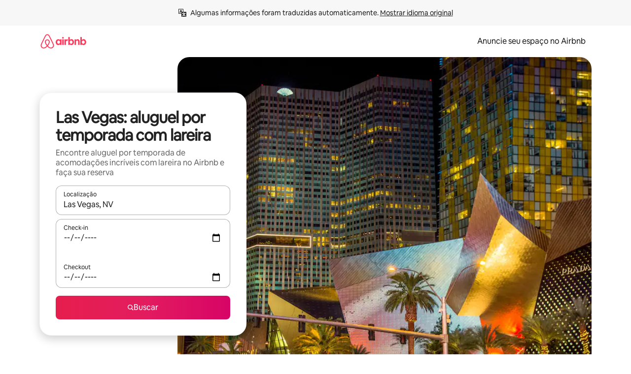

--- FILE ---
content_type: text/html;charset=utf-8
request_url: https://www.airbnb.com.br/las-vegas-nv/stays/fireplace
body_size: 134520
content:
<!doctype html>
<html lang="pt" dir="ltr" data-is-hyperloop="true" data-is-async-local-storage="true" class="scrollbar-gutter"><head><meta charSet="utf-8"/><meta name="locale" content="pt"/><meta name="google" content="notranslate"/><meta id="csrf-param-meta-tag" name="csrf-param" content="authenticity_token"/><meta id="csrf-token-meta-tag" name="csrf-token" content=""/><meta id="english-canonical-url" content=""/><meta name="twitter:widgets:csp" content="on"/><meta name="mobile-web-app-capable" content="yes"/><meta name="apple-mobile-web-app-capable" content="yes"/><meta name="application-name" content="Airbnb"/><meta name="apple-mobile-web-app-title" content="Airbnb"/><meta name="theme-color" content="#ffffff"/><meta name="msapplication-navbutton-color" content="#ffffff"/><meta name="apple-mobile-web-app-status-bar-style" content="black-translucent"/><meta name="msapplication-starturl" content="/?utm_source=homescreen"/><style id="seo-css-reset" type="text/css"> @font-face { font-family: 'Airbnb Cereal VF'; src: url('https://a0.muscache.com/airbnb/static/airbnb-dls-web/build/fonts/cereal-variable/AirbnbCerealVF_W_Wght.8816d9e5c3b6a860636193e36b6ac4e4.woff2') format('woff2 supports variations'), url('https://a0.muscache.com/airbnb/static/airbnb-dls-web/build/fonts/cereal-variable/AirbnbCerealVF_W_Wght.8816d9e5c3b6a860636193e36b6ac4e4.woff2') format('woff2-variations'); font-style: normal; unicode-range: U+0000-03FF, U+0500-058F, U+0700-074F, U+0780-FAFF, U+FE00-FE6F, U+FF00-EFFFF, U+FFFFE-10FFFF; font-display: swap; } @font-face { font-family: 'Airbnb Cereal VF'; src: url('https://a0.muscache.com/airbnb/static/airbnb-dls-web/build/fonts/cereal-variable/AirbnbCerealVF_Italics_W_Wght.bd5e0f97cea11e9264b40656a83357ec.woff2') format('woff2 supports variations'), url('https://a0.muscache.com/airbnb/static/airbnb-dls-web/build/fonts/cereal-variable/AirbnbCerealVF_Italics_W_Wght.bd5e0f97cea11e9264b40656a83357ec.woff2') format('woff2-variations'); font-style: italic; unicode-range: U+0000-03FF, U+0500-058F, U+0700-074F, U+0780-FAFF, U+FE00-FE6F, U+FF00-EFFFF, U+FFFFE-10FFFF; font-display: swap; } @font-face { font-family: 'Airbnb Cereal VF'; unicode-range: U+0600-06FF, U+0750-077F; font-style: normal; src: url('https://a0.muscache.com/airbnb/static/airbnb-dls-web/build/fonts/cereal-variable/AirbnbCerealVF_Arabic_W_Wght.6bee4dd7ab27ef998da2f3a25ae61b48.woff2') format('woff2 supports variations'), url('https://a0.muscache.com/airbnb/static/airbnb-dls-web/build/fonts/cereal-variable/AirbnbCerealVF_Arabic_W_Wght.6bee4dd7ab27ef998da2f3a25ae61b48.woff2') format('woff2-variations'); font-display: swap; } @font-face { font-family: 'Airbnb Cereal VF'; unicode-range: U+0400-04FF; font-style: normal; src: url('https://a0.muscache.com/airbnb/static/airbnb-dls-web/build/fonts/cereal-variable/AirbnbCerealVF_Cyril_W_Wght.df06d21e3ece5673610c24f0090979ff.woff2') format('woff2 supports variations'), url('https://a0.muscache.com/airbnb/static/airbnb-dls-web/build/fonts/cereal-variable/AirbnbCerealVF_Cyril_W_Wght.df06d21e3ece5673610c24f0090979ff.woff2') format('woff2-variations'); font-display: swap; } @font-face { font-family: 'Airbnb Cereal VF'; unicode-range: U+0590-05FF, U+FB00-FB4F; font-style: normal; src: url('https://a0.muscache.com/airbnb/static/airbnb-dls-web/build/fonts/cereal-variable/AirbnbCerealVF_Hebrew_W_Wght.8c6defa083bcccea47d68d872b5a2b0c.woff2') format('woff2 supports variations'), url('https://a0.muscache.com/airbnb/static/airbnb-dls-web/build/fonts/cereal-variable/AirbnbCerealVF_Hebrew_W_Wght.8c6defa083bcccea47d68d872b5a2b0c.woff2') format('woff2-variations'); font-display: swap; } @font-face { font-family: 'Airbnb Cereal VF'; src: url('https://a0.muscache.com/airbnb/static/airbnb-dls-web/build/fonts/cereal-variable/AirbnbCerealVF_W_Wght.8816d9e5c3b6a860636193e36b6ac4e4.woff2') format('woff2 supports variations'), url('https://a0.muscache.com/airbnb/static/airbnb-dls-web/build/fonts/cereal-variable/AirbnbCerealVF_W_Wght.8816d9e5c3b6a860636193e36b6ac4e4.woff2') format('woff2-variations'); font-style: normal; font-display: swap; } @font-face { font-family: 'Airbnb Cereal VF'; unicode-range: U+0900-097F; font-style: normal; src: url('https://a0.muscache.com/airbnb/static/airbnb-dls-web/build/fonts/cereal-variable/AirbnbCerealVF_Deva_W_Wght.b498e56f4d652dd9addb81cdafd7e6d8.woff2') format('woff2 supports variations'), url('https://a0.muscache.com/airbnb/static/airbnb-dls-web/build/fonts/cereal-variable/AirbnbCerealVF_Deva_W_Wght.b498e56f4d652dd9addb81cdafd7e6d8.woff2') format('woff2-variations'); font-display: swap; } @font-face { font-family: 'Airbnb Cereal VF'; unicode-range: U+0E00-0E7F; font-style: normal; src: url('https://a0.muscache.com/airbnb/static/airbnb-dls-web/build/fonts/cereal-variable/AirbnbCerealVF_ThaiLp_W_Wght.e40f7fff25db11840de609db35118844.woff2') format('woff2 supports variations'), url('https://a0.muscache.com/airbnb/static/airbnb-dls-web/build/fonts/cereal-variable/AirbnbCerealVF_ThaiLp_W_Wght.e40f7fff25db11840de609db35118844.woff2') format('woff2-variations'); font-display: swap; } @font-face { font-family: 'Airbnb Cereal VF'; unicode-range: U+0370-03FF; font-style: normal; src: url('https://a0.muscache.com/airbnb/static/airbnb-dls-web/build/fonts/cereal-variable/AirbnbCerealVF_Greek_W_Wght.4eec7b9ea9093264b972a6eb2a7f13b8.woff2') format('woff2 supports variations'), url('https://a0.muscache.com/airbnb/static/airbnb-dls-web/build/fonts/cereal-variable/AirbnbCerealVF_Greek_W_Wght.4eec7b9ea9093264b972a6eb2a7f13b8.woff2') format('woff2-variations'); font-display: swap; } html{font-family: Airbnb Cereal VF,Circular,-apple-system,BlinkMacSystemFont,Roboto,Helvetica Neue,sans-serif;color:inherit;-webkit-font-smoothing:antialiased;-moz-osx-font-smoothing:grayscale;font-synthesis:none;}body{font-size:14px;line-height:1.43;}*,::before,::after{box-sizing:border-box;}html,body,blockquote,dl,dd,h1,h2,h3,h4,h5,h6,hr,figure,p,pre,fieldset{margin:0;padding:0;border:0;}article,aside,details,figcaption,figure,footer,header,hgroup,menu,nav,section{display:block;}ol,ul{list-style:none;margin:0;padding:0;}a{text-decoration:none;color:inherit}input{font-family:inherit;}table{border-collapse:collapse;}.screen-reader-only{border:0;clip:rect(0,0,0,0);height:1px;margin:-1px;overflow:hidden;padding:0;position:absolute;width:1px}.screen-reader-only-focusable:focus{clip:auto;height:auto;margin:0;overflow:visible;position:static;width:auto}.skip-to-content:focus{background-color:#fff;font-size:18px;padding:0 24px;position:absolute;left:3px;line-height:64px;top:3px;z-index:10000}</style><script src="https://a0.muscache.com/airbnb/static/packages/web/common/frontend/hyperloop-browser/metroRequire.227ca10613.js" defer="" crossorigin="anonymous"></script><script src="https://a0.muscache.com/airbnb/static/packages/web/common/frontend/hyperloop-browser/shims_post_modules.6052315266.js" defer="" crossorigin="anonymous"></script><script src="https://a0.muscache.com/airbnb/static/packages/web/pt/frontend/airmetro/browser/asyncRequire.e0fd4968a4.js" defer="" crossorigin="anonymous"></script><script src="https://a0.muscache.com/airbnb/static/packages/web/common/frontend/hyperloop-browser/coreV2.1baf1d8370.js" defer="" crossorigin="anonymous"></script><script src="https://a0.muscache.com/airbnb/static/packages/web/common/b7d9.551822d9e2.js" defer="" crossorigin="anonymous"></script><script src="https://a0.muscache.com/airbnb/static/packages/web/common/frontend/seo-loop/routeHandler.9a8337f848.js" defer="" crossorigin="anonymous"></script><script src="https://a0.muscache.com/airbnb/static/packages/web/common/2148.0f63fd6432.js" defer="" crossorigin="anonymous"></script><script src="https://a0.muscache.com/airbnb/static/packages/web/common/217f.cf14833904.js" defer="" crossorigin="anonymous"></script><script src="https://a0.muscache.com/airbnb/static/packages/web/common/e18a.e9e13a26ba.js" defer="" crossorigin="anonymous"></script><script src="https://a0.muscache.com/airbnb/static/packages/web/common/57a4.0dfaef8edb.js" defer="" crossorigin="anonymous"></script><script src="https://a0.muscache.com/airbnb/static/packages/web/common/42cb.f078b943dc.js" defer="" crossorigin="anonymous"></script><script src="https://a0.muscache.com/airbnb/static/packages/web/common/frontend/moment-more-formats/src/locale/pt-br.d26b5943f0.js" defer="" crossorigin="anonymous"></script><script src="https://a0.muscache.com/airbnb/static/packages/web/common/frontend/seo-loop/apps/landing-pages/initializer.fb05ba9774.js" defer="" crossorigin="anonymous"></script><script src="https://a0.muscache.com/airbnb/static/packages/web/pt/ce9a.3ace018d5f.js" defer="" crossorigin="anonymous"></script><script src="https://a0.muscache.com/airbnb/static/packages/web/common/frontend/landing-pages/page-types/stays/StaysRouteContainer.d710a13f78.js" defer="" crossorigin="anonymous"></script><script src="https://a0.muscache.com/airbnb/static/packages/web/common/5f7b.ab477603e8.js" defer="" crossorigin="anonymous"></script><script src="https://a0.muscache.com/airbnb/static/packages/web/common/0a2f.411bade0ca.js" defer="" crossorigin="anonymous"></script><script src="https://a0.muscache.com/airbnb/static/packages/web/common/0c01.15680075f8.js" defer="" crossorigin="anonymous"></script><script src="https://a0.muscache.com/airbnb/static/packages/web/common/ae27.e7c562abe0.js" defer="" crossorigin="anonymous"></script><script src="https://a0.muscache.com/airbnb/static/packages/web/common/5b92.fb7bda9420.js" defer="" crossorigin="anonymous"></script><script src="https://a0.muscache.com/airbnb/static/packages/web/common/9a38.8715bc6d28.js" defer="" crossorigin="anonymous"></script><script src="https://a0.muscache.com/airbnb/static/packages/web/common/e2da.c2c4778107.js" defer="" crossorigin="anonymous"></script><script src="https://a0.muscache.com/airbnb/static/packages/web/common/c6a9.e034875fb3.js" defer="" crossorigin="anonymous"></script><script src="https://a0.muscache.com/airbnb/static/packages/web/common/frontend/seo-loop/apps/landing-pages/client.4ded56a1eb.js" defer="" crossorigin="anonymous"></script><script>(function() {
  // pg_pixel is no-op now.
})()</script><script>"undefined"!=typeof window&&window.addEventListener("error",function e(r){if(window._errorReportingInitialized)return void window.removeEventListener("error",e);const{error:n}=r;if(!n)return;const o=r.message||n.message,t=/Requiring unknown module/.test(o)?.01:.1;if(Math.random()>t)return;const{locale:a,tracking_context:i}=window[Symbol.for("__ global cache key __")]?.["string | airbnb-bootstrap-data"]?.["_bootstrap-layout-init"]??{},s=a||navigator.language,l=location.pathname,c="undefined"!=typeof window?{tags:{loggingSource:"browser",sampleRate:String(t)}}:{sampleRate:String(t)};fetch("https://notify.bugsnag.com/",{headers:{"Bugsnag-Payload-Version":"5"},body:JSON.stringify({apiKey:"e393bc25e52fe915ffb56c14ddf2ff1b",payloadVersion:"5",notifier:{name:"Bugsnag JavaScript",version:"0.0.5-AirbnbUnhandledBufferedErrorCustomFetch",url:""},events:[{exceptions:[{errorClass:n.name,message:o,stacktrace:[{file:r.filename,lineNumber:r.lineno,columnNumber:r.colno}],type:"browserjs"}],request:{url:location.href},context:l,groupingHash:n.name.concat("-",o,"-",l),unhandled:!0,app:{releaseStage:i?.environment},device:{time:new Date,userAgent:navigator.userAgent},metaData:{infra:{app_name:i?.app,is_buffered_error:!0,loop_name:i?.controller,locale:s,service_worker_url:navigator.serviceWorker?.controller?.scriptURL},...c}}]}),method:"POST"})});</script><script>
// FID init code.
!function(e,n){let t,c,o,i=[];const r={passive:!0,capture:!0},f=new Date,u="pointerup",a="pointercancel";function s(e,n){t||(t=n,c=e,o=new Date,l())}function l(){c>=0&&c<o-f&&(i.forEach(e=>{e(c,t)}),i=[])}function p(t){if(t.cancelable){const c=(t.timeStamp>1e12?new Date:performance.now())-t.timeStamp;"pointerdown"===t.type?function(t,c){function o(){s(t,c),f()}function i(){f()}function f(){n(u,o,r),n(a,i,r)}e(u,o,r),e(a,i,r)}(c,t):s(c,t)}}var w;w=e,["click","mousedown","keydown","touchstart","pointerdown"].forEach(e=>{w(e,p,r)}),self.perfMetrics=self.perfMetrics||{},self.perfMetrics.onFirstInputDelay=function(e){i.push(e),l()},self.perfMetrics.clearFirstInputDelay=function(){t&&(t=null,c=null,o=null)}}(addEventListener,removeEventListener);
// LCP Polyfill code
!function(e,t,n){let o,r,c=0,a=0,s=0,i=!1,l=!0;const f=["IMG","H1","H2","H3","H4","H5","SVG"];let m,d,g;const u=["click","mousedown","keydown","touchstart","pointerdown","scroll"],E={passive:!0,capture:!0};function p(e,t,n){(t>1.000666778*a||o&&!document.body.contains(o))&&(a=t,s=n,o=e,g?.(s,o,a))}function h(e){d?.observe(e)}function N(){if(l)if(i)m||(m={IMG:document.getElementsByTagName("img"),H1:document.getElementsByTagName("h1"),H2:document.getElementsByTagName("h2"),H3:document.getElementsByTagName("h3"),H4:document.getElementsByTagName("h4"),H5:document.getElementsByTagName("h5"),SVG:document.getElementsByTagName("svg")}),f.forEach(e=>{Array.from(m[e]).forEach(e=>{h(e)})}),setTimeout(N,50);else{let e;for(!r&&document.body&&(r=document.createNodeIterator(document.body,NodeFilter.SHOW_ELEMENT,e=>{return t=e,f.includes(t.tagName)||t.hasAttribute("data-lcp-candidate")?NodeFilter.FILTER_ACCEPT:NodeFilter.FILTER_REJECT;var t}));e=r?.nextNode();)h(e);n(N)}}function H(){c=performance.now(),a=0,s=0,o=null,d=new IntersectionObserver(e=>{e.filter(e=>e.isIntersecting).forEach(e=>{!function(e,t,o){const r=t.height*t.width;if(["H1","H2","H3","H4","H5"].includes(e.tagName)){const t=document.createRange();t.selectNodeContents(e),n(()=>{const n=t.getBoundingClientRect(),c=n.height*n.width;o(e,Math.min(c,r),performance.now())})}else if("IMG"!==e.tagName)o(e,r,performance.now());else{const t=()=>n(()=>o(e,r,performance.now()));e.complete?t():e.addEventListener("load",t,{once:!0})}}(e.target,e.intersectionRect,p)})}),n(N),u.forEach(t=>{e(t,y,E)})}function y(e){const t=e.target;("scroll"!==e.type||"expand-trigger"!==t?.className&&"contract-trigger"!==t?.className)&&0!==a&&(performance.now()-c<250||T())}function T(){d?.disconnect(),u.forEach(e=>{t(e,y,E)}),l=!1,d=null}H(),self.perfMetrics=self.perfMetrics||{},self.perfMetrics.onLargestContentfulPaint=function(e){g=e,0!==s&&null!==o&&g(s,o,a)},self.perfMetrics.startSearchingForLargestContentfulPaint=H.bind(null,!1),self.perfMetrics.stopSearchingForLargestContentfulPaint=T,self.perfMetrics.markIsHydratedForLargestContentfulPaint=()=>{i=!0},self.perfMetrics.registerLCPCandidate=h,self.perfMetrics.inspectLCPTarget=()=>o}(addEventListener,removeEventListener,requestAnimationFrame);
// INP init code.
!function(e){let n,t=0;const r={value:-1,entries:[]};let i,o=[];const s=new Map;let a,c=0,l=1/0,u=0;function f(){return null!=a?c:null!=performance.interactionCount?performance.interactionCount:0}function d(){return f()-t}function p(e){e.forEach(e=>{e.interactionId&&function(e){if(null==e.interactionId)return;const n=o[o.length-1],t=s.get(e.interactionId);if(null!=t||o.length<10||e.duration>n.latency){if(null!=t)t.entries.push(e),t.latency=Math.max(t.latency,e.duration);else{const n={id:e.interactionId,latency:e.duration,entries:[e]};o.push(n),s.set(e.interactionId,n)}o.sort((e,n)=>n.latency-e.latency),o.splice(10).forEach(e=>{s.delete(e.id)})}}(e)});const n=function(){const e=Math.min(o.length-1,Math.floor(d()/50));return o[e]}();n&&n.latency!==r.value&&(r.value=n.latency,r.entries=n.entries,v())}function v(){r.value>=0&&i&&i(r.value,r.entries)}"PerformanceObserver"in window&&PerformanceObserver.supportedEntryTypes&&PerformanceObserver.supportedEntryTypes.includes("event")&&("interactionCount"in performance||null!=a||PerformanceObserver.supportedEntryTypes&&PerformanceObserver.supportedEntryTypes.includes("event")&&(a=new PerformanceObserver(e=>{Promise.resolve().then(()=>{e.getEntries().forEach(e=>{e.interactionId&&(l=Math.min(l,e.interactionId),u=Math.max(u,e.interactionId),c=u?(u-l)/7+1:0)})})}),a.observe({type:"event",buffered:!0,durationThreshold:0})),n=new PerformanceObserver(e=>{Promise.resolve().then(()=>{p(e.getEntries())})}),n.observe({type:"event",buffered:!0,durationThreshold:40}),n.observe({type:"first-input",buffered:!0}),e("visibilitychange",function(){null!=n&&"hidden"===document.visibilityState&&(p(n.takeRecords()),r.value<0&&d()>0&&(r.value=0,r.entries=[]),v())},!0),e("pageshow",function(e){e.persisted&&(o=[],s.clear(),t=f(),r.value=-1,r.entries=[])},!0)),self.perfMetrics=self.perfMetrics||{},self.perfMetrics.onInp=function(e){r.value>=0?e(r.value,r.entries):i=e},self.perfMetrics.clearInp=function(){o=[],s.clear(),t=0,c=0,l=1/0,u=0,r.value=-1,r.entries=[]}}(addEventListener);
</script><script>((e,t,o,n)=>{if(!n.supports("(font: -apple-system-body) and (-webkit-touch-callout: default)"))return;const d=e.createElement("div");d.setAttribute("style","font: -apple-system-body"),t.appendChild(d),"17px"===o(d).fontSize&&t.style.setProperty("font-size","16px"),t.removeChild(d)})(document,document.documentElement,getComputedStyle,CSS);</script><script>(()=>{if("undefined"==typeof window)return;if("ScrollTimeline"in window)return;const n=new Map;window.queuedAnimations=n,window.queuedAnimationsLoaded=new AbortController,window.addEventListener("animationstart",i=>{const e=i.target;e.getAnimations().filter(n=>n.animationName===i.animationName).forEach(i=>{n.set(i,e)})},{signal:window.queuedAnimationsLoaded.signal})})();</script><link rel="search" type="application/opensearchdescription+xml" href="/opensearch.xml" title="Airbnb"/><link rel="apple-touch-icon" href="https://a0.muscache.com/airbnb/static/icons/apple-touch-icon-76x76-3b313d93b1b5823293524b9764352ac9.png"/><link rel="apple-touch-icon" sizes="76x76" href="https://a0.muscache.com/airbnb/static/icons/apple-touch-icon-76x76-3b313d93b1b5823293524b9764352ac9.png"/><link rel="apple-touch-icon" sizes="120x120" href="https://a0.muscache.com/airbnb/static/icons/apple-touch-icon-120x120-52b1adb4fe3a8f825fc4b143de12ea4b.png"/><link rel="apple-touch-icon" sizes="152x152" href="https://a0.muscache.com/airbnb/static/icons/apple-touch-icon-152x152-7b7c6444b63d8b6ebad9dae7169e5ed6.png"/><link rel="apple-touch-icon" sizes="180x180" href="https://a0.muscache.com/airbnb/static/icons/apple-touch-icon-180x180-bcbe0e3960cd084eb8eaf1353cf3c730.png"/><link rel="icon" sizes="192x192" href="https://a0.muscache.com/im/pictures/airbnb-platform-assets/AirbnbPlatformAssets-Favicons/original/0d189acb-3f82-4b2c-b95f-ad1d6a803d13.png?im_w=240"/><link rel="shortcut icon" sizes="76x76" type="image/png" href="https://a0.muscache.com/im/pictures/airbnb-platform-assets/AirbnbPlatformAssets-Favicons/original/0d189acb-3f82-4b2c-b95f-ad1d6a803d13.png?im_w=240"/><link rel="mask-icon" href="https://a0.muscache.com/pictures/airbnb-platform-assets/AirbnbPlatformAssets-Favicons/original/304e8c59-05df-4fab-9846-f69fd7f749b0.svg?im_w=240" color="#FF5A5F"/><link rel="apple-touch-icon" href="https://a0.muscache.com/airbnb/static/icons/apple-touch-icon-76x76-3b313d93b1b5823293524b9764352ac9.png"/><link rel="apple-touch-icon" sizes="76x76" href="https://a0.muscache.com/airbnb/static/icons/apple-touch-icon-76x76-3b313d93b1b5823293524b9764352ac9.png"/><link rel="apple-touch-icon" sizes="120x120" href="https://a0.muscache.com/airbnb/static/icons/apple-touch-icon-120x120-52b1adb4fe3a8f825fc4b143de12ea4b.png"/><link rel="apple-touch-icon" sizes="152x152" href="https://a0.muscache.com/airbnb/static/icons/apple-touch-icon-152x152-7b7c6444b63d8b6ebad9dae7169e5ed6.png"/><link rel="apple-touch-icon" sizes="180x180" href="https://a0.muscache.com/airbnb/static/icons/apple-touch-icon-180x180-bcbe0e3960cd084eb8eaf1353cf3c730.png"/><link rel="icon" sizes="192x192" href="https://a0.muscache.com/im/pictures/airbnb-platform-assets/AirbnbPlatformAssets-Favicons/original/0d189acb-3f82-4b2c-b95f-ad1d6a803d13.png?im_w=240"/><link rel="shortcut icon" sizes="76x76" type="image/png" href="https://a0.muscache.com/im/pictures/airbnb-platform-assets/AirbnbPlatformAssets-Favicons/original/0d189acb-3f82-4b2c-b95f-ad1d6a803d13.png?im_w=240"/><link rel="mask-icon" href="https://a0.muscache.com/pictures/airbnb-platform-assets/AirbnbPlatformAssets-Favicons/original/304e8c59-05df-4fab-9846-f69fd7f749b0.svg?im_w=240" color="#FF5A5F"/><style id="aphrodite" type="text/css" data-aphrodite="true">._1wwxwzt{pointer-events:none !important;-webkit-user-select:none !important;user-select:none !important;white-space:pre-wrap !important;padding-left:0px !important;padding-right:0px !important;font-family:Airbnb Cereal VF,Circular,-apple-system,BlinkMacSystemFont,Roboto,Helvetica Neue,sans-serif !important;font-size:1.125rem !important;}._7h1p0g{margin:0 !important;padding:0 !important;}</style><style id="linaria" type="text/css" data-linaria="true">.c1jo210i.c1jo210i.c1jo210i{display:grid;}

.cnk25hy.cnk25hy.cnk25hy{height:100%;}

.e1mkvczo.e1mkvczo.e1mkvczo{grid-row:1;grid-column:1;}

.dir.perb90o.perb90o.perb90o{transition:opacity 75ms var(--motion-linear-curve-animation-timing-function), visibility 75ms var(--motion-linear-curve-animation-timing-function);}

.ni1yqzk.ni1yqzk.ni1yqzk{opacity:1;visibility:visible;}

.rgyynxb.rgyynxb.rgyynxb{opacity:0;visibility:hidden;}
.cyqdyy.cyqdyy.cyqdyy{position:relative;}

.dir.cyqdyy.cyqdyy.cyqdyy{background-color:var(--palette-white);}

.vz2oe5x.vz2oe5x.vz2oe5x{--view-transition_play-state:running;}

.vg7vsjx.vg7vsjx.vg7vsjx{height:100%;}

.v1cv8r21.v1cv8r21.v1cv8r21{display:contents;}

.vyb6402.vyb6402.vyb6402:where(.contextual-grow)::view-transition-group(container),.vyb6402.vyb6402.vyb6402:where(.contextual-grow)::view-transition-group(container-content){mix-blend-mode:normal;overflow:hidden;}

.dir.vyb6402.vyb6402.vyb6402:where(.contextual-grow)::view-transition-group(container),.dir.vyb6402.vyb6402.vyb6402:where(.contextual-grow)::view-transition-group(container-content){border-radius:var(--container-border-radius,15px);}

.dir.vyb6402.vyb6402.vyb6402:where(.contextual-grow)::view-transition-group(container){border-bottom:var(--container-border,none);}

@media (prefers-reduced-motion:no-preference){
.vyb6402.vyb6402.vyb6402:where(.contextual-grow).exit.exit.exit::view-transition-old(container){--view-transition_mix-blend-mode:plus-lighter;opacity:var(--view-transition-fade-effect_opacity-from);--view-transition-fade-effect_opacity-from:1;--view-transition-fade-effect_duration:75ms;--view-transition-fade-effect_transition_timing-function:var(--motion-linear-curve-animation-timing-function);--view-transition-fade-effect_delay:var(--contextual-grow_fade-delay,50ms);animation:var(--reduced-motion_duration,var(--view-transition-fade-effect_duration,200ms)) var(--view-transition-fade-effect_timing-function,linear) var(--view-transition-fade-effect_delay,0ms) 1 normal var(--view-transition_fill-mode,both) var(--view-transition_play-state,paused) fade-vyb6402;}

.dir.vyb6402.vyb6402.vyb6402:where(.contextual-grow).exit.exit.exit::view-transition-old(container){animation:var(--reduced-motion_duration,var(--view-transition-fade-effect_duration,200ms)) var(--view-transition-fade-effect_timing-function,linear) var(--view-transition-fade-effect_delay,0ms) 1 normal var(--view-transition_fill-mode,both) var(--view-transition_play-state,paused) fade-vyb6402;}

@keyframes fade-vyb6402{
from{opacity:var(--view-transition-fade-effect_opacity-from,0);visibility:visible;}

to{opacity:var(--view-transition-fade-effect_opacity-to,1);}}}

@media (prefers-reduced-motion:reduce),(update:slow),(update:none){
.vyb6402.vyb6402.vyb6402:where(.contextual-grow).exit.exit.exit::view-transition-old(container){--view-transition_mix-blend-mode:plus-lighter;opacity:var(--view-transition-fade-effect_opacity-from);}

.dir.vyb6402.vyb6402.vyb6402:where(.contextual-grow).exit.exit.exit::view-transition-old(container){animation:var(--reduced-motion_duration,var(--view-transition-fade-effect_duration,200ms)) var(--view-transition-fade-effect_timing-function,linear) var(--view-transition-fade-effect_delay,0ms) 1 normal var(--view-transition_fill-mode,both) var(--view-transition_play-state,paused) fade-vyb6402;}

@keyframes fade-vyb6402{
from{opacity:var(--view-transition-fade-effect_opacity-from,0);visibility:visible;}

to{opacity:var(--view-transition-fade-effect_opacity-to,1);}}}

@media (prefers-reduced-motion:no-preference){
.vyb6402.vyb6402.vyb6402:where(.contextual-grow).enter.enter.enter::view-transition-old(container){--view-transition_mix-blend-mode:plus-lighter;opacity:var(--view-transition-fade-effect_opacity-from);--view-transition-fade-effect_opacity-from:1;--view-transition-fade-effect_opacity-to:0;--view-transition-fade-effect_duration:75ms;--view-transition-fade-effect_transition_timing-function:var(--motion-linear-curve-animation-timing-function);--view-transition-fade-effect_delay:var(--contextual-grow_fade-delay,50ms);animation:var(--reduced-motion_duration,var(--view-transition-fade-effect_duration,200ms)) var(--view-transition-fade-effect_timing-function,linear) var(--view-transition-fade-effect_delay,0ms) 1 normal var(--view-transition_fill-mode,both) var(--view-transition_play-state,paused) fade-vyb6402;--view-transition-scale-effect_duration:500ms;animation:var(--reduced-motion_duration,var(--view-transition-scale-effect_duration,200ms)) var(--view-transition-scale-effect_timing-function,var(--motion-standard-curve-animation-timing-function)) var(--view-transition-scale-effect_delay,0ms) 1 normal var(--view-transition_fill-mode,both) var(--view-transition_play-state,paused) scale-vyb6402;}

.dir.vyb6402.vyb6402.vyb6402:where(.contextual-grow).enter.enter.enter::view-transition-old(container){animation:var(--reduced-motion_duration,var(--view-transition-fade-effect_duration,200ms)) var(--view-transition-fade-effect_timing-function,linear) var(--view-transition-fade-effect_delay,0ms) 1 normal var(--view-transition_fill-mode,both) var(--view-transition_play-state,paused) fade-vyb6402,var(--reduced-motion_duration,var(--view-transition-scale-effect_duration,200ms)) var(--view-transition-scale-effect_timing-function,var(--motion-standard-curve-animation-timing-function)) var(--view-transition-scale-effect_delay,0ms) 1 normal var(--view-transition_fill-mode,both) var(--view-transition_play-state,paused) scale-vyb6402;}

@keyframes fade-vyb6402{
from{opacity:var(--view-transition-fade-effect_opacity-from,0);visibility:visible;}

to{opacity:var(--view-transition-fade-effect_opacity-to,1);}}

@keyframes scale-vyb6402{
from{filter:var(--view-transition_from-filter);visibility:visible;scale:var(--view-transition-scale-effect_from,1);}

to{filter:var(--view-transition_to-filter);scale:var(--view-transition-scale-effect_to,0);}}}

@media (prefers-reduced-motion:reduce),(update:slow),(update:none){
.vyb6402.vyb6402.vyb6402:where(.contextual-grow).enter.enter.enter::view-transition-old(container){--view-transition_mix-blend-mode:plus-lighter;opacity:var(--view-transition-fade-effect_opacity-from);}

.dir.vyb6402.vyb6402.vyb6402:where(.contextual-grow).enter.enter.enter::view-transition-old(container){animation:var(--reduced-motion_duration,var(--view-transition-fade-effect_duration,200ms)) var(--view-transition-fade-effect_timing-function,linear) var(--view-transition-fade-effect_delay,0ms) 1 normal var(--view-transition_fill-mode,both) var(--view-transition_play-state,paused) fade-vyb6402;}

@keyframes fade-vyb6402{
from{opacity:var(--view-transition-fade-effect_opacity-from,0);visibility:visible;}

to{opacity:var(--view-transition-fade-effect_opacity-to,1);}}}

@media (prefers-reduced-motion:no-preference){
.vyb6402.vyb6402.vyb6402:where(.contextual-grow).enter.enter.enter::view-transition-new(container){--view-transition_mix-blend-mode:plus-lighter;opacity:var(--view-transition-fade-effect_opacity-from);--view-transition-fade-effect_opacity-from:1;--view-transition-fade-effect_duration:75ms;--view-transition-fade-effect_transition_timing-function:var(--motion-linear-curve-animation-timing-function);--view-transition-fade-effect_delay:var(--contextual-grow_fade-delay,50ms);animation:var(--reduced-motion_duration,var(--view-transition-fade-effect_duration,200ms)) var(--view-transition-fade-effect_timing-function,linear) var(--view-transition-fade-effect_delay,0ms) 1 normal var(--view-transition_fill-mode,both) var(--view-transition_play-state,paused) fade-vyb6402;animation:var(--reduced-motion_duration,var(--view-transition-scale-effect_duration,200ms)) var(--view-transition-scale-effect_timing-function,var(--motion-standard-curve-animation-timing-function)) var(--view-transition-scale-effect_delay,0ms) 1 normal var(--view-transition_fill-mode,both) var(--view-transition_play-state,paused) scale-vyb6402;}

.dir.vyb6402.vyb6402.vyb6402:where(.contextual-grow).enter.enter.enter::view-transition-new(container){animation:var(--reduced-motion_duration,var(--view-transition-fade-effect_duration,200ms)) var(--view-transition-fade-effect_timing-function,linear) var(--view-transition-fade-effect_delay,0ms) 1 normal var(--view-transition_fill-mode,both) var(--view-transition_play-state,paused) fade-vyb6402;}

@keyframes fade-vyb6402{
from{opacity:var(--view-transition-fade-effect_opacity-from,0);visibility:visible;}

to{opacity:var(--view-transition-fade-effect_opacity-to,1);}}

@keyframes scale-vyb6402{
from{filter:var(--view-transition_from-filter);visibility:visible;scale:var(--view-transition-scale-effect_from,1);}

to{filter:var(--view-transition_to-filter);scale:var(--view-transition-scale-effect_to,0);}}}

@media (prefers-reduced-motion:reduce),(update:slow),(update:none){
.vyb6402.vyb6402.vyb6402:where(.contextual-grow).enter.enter.enter::view-transition-new(container){--view-transition_mix-blend-mode:plus-lighter;opacity:var(--view-transition-fade-effect_opacity-from);}

.dir.vyb6402.vyb6402.vyb6402:where(.contextual-grow).enter.enter.enter::view-transition-new(container){animation:var(--reduced-motion_duration,var(--view-transition-fade-effect_duration,200ms)) var(--view-transition-fade-effect_timing-function,linear) var(--view-transition-fade-effect_delay,0ms) 1 normal var(--view-transition_fill-mode,both) var(--view-transition_play-state,paused) fade-vyb6402;}

@keyframes fade-vyb6402{
from{opacity:var(--view-transition-fade-effect_opacity-from,0);visibility:visible;}

to{opacity:var(--view-transition-fade-effect_opacity-to,1);}}}

.vyb6402.vyb6402.vyb6402:where(.contextual-grow)::view-transition-new(container-content){mix-blend-mode:normal;}

@media (prefers-reduced-motion:no-preference){
.vyb6402.vyb6402.vyb6402:where(.contextual-grow).enter.enter.enter::view-transition-old(container-content){mix-blend-mode:normal;--view-transition_mix-blend-mode:plus-lighter;opacity:var(--view-transition-fade-effect_opacity-from);--view-transition-fade-effect_opacity-from:1;--view-transition-fade-effect_opacity-to:0;--view-transition-fade-effect_duration:75ms;--view-transition-fade-effect_transition_timing-function:var(--motion-linear-curve-animation-timing-function);--view-transition-fade-effect_delay:var(--contextual-grow_fade-delay,50ms);animation:var(--reduced-motion_duration,var(--view-transition-fade-effect_duration,200ms)) var(--view-transition-fade-effect_timing-function,linear) var(--view-transition-fade-effect_delay,0ms) 1 normal var(--view-transition_fill-mode,both) var(--view-transition_play-state,paused) fade-vyb6402;}

.dir.vyb6402.vyb6402.vyb6402:where(.contextual-grow).enter.enter.enter::view-transition-old(container-content){animation:var(--reduced-motion_duration,var(--view-transition-fade-effect_duration,200ms)) var(--view-transition-fade-effect_timing-function,linear) var(--view-transition-fade-effect_delay,0ms) 1 normal var(--view-transition_fill-mode,both) var(--view-transition_play-state,paused) fade-vyb6402;}

@keyframes fade-vyb6402{
from{opacity:var(--view-transition-fade-effect_opacity-from,0);visibility:visible;}

to{opacity:var(--view-transition-fade-effect_opacity-to,1);}}}

@media (prefers-reduced-motion:reduce),(update:slow),(update:none){
.vyb6402.vyb6402.vyb6402:where(.contextual-grow).enter.enter.enter::view-transition-old(container-content){--view-transition_mix-blend-mode:plus-lighter;opacity:var(--view-transition-fade-effect_opacity-from);}

.dir.vyb6402.vyb6402.vyb6402:where(.contextual-grow).enter.enter.enter::view-transition-old(container-content){animation:var(--reduced-motion_duration,var(--view-transition-fade-effect_duration,200ms)) var(--view-transition-fade-effect_timing-function,linear) var(--view-transition-fade-effect_delay,0ms) 1 normal var(--view-transition_fill-mode,both) var(--view-transition_play-state,paused) fade-vyb6402;}

@keyframes fade-vyb6402{
from{opacity:var(--view-transition-fade-effect_opacity-from,0);visibility:visible;}

to{opacity:var(--view-transition-fade-effect_opacity-to,1);}}}

@media (prefers-reduced-motion:no-preference){
.vyb6402.vyb6402.vyb6402:where(.contextual-grow).enter.enter.enter::view-transition-new(container-content){mix-blend-mode:normal;--view-transition_mix-blend-mode:plus-lighter;opacity:var(--view-transition-fade-effect_opacity-from);--view-transition-fade-effect_opacity-from:var(--contextual-grow_content-start-opacity,0);--view-transition-fade-effect_duration:75ms;--view-transition-fade-effect_transition_timing-function:var(--motion-linear-curve-animation-timing-function);--view-transition-fade-effect_delay:var(--contextual-grow_fade-delay,50ms);animation:var(--reduced-motion_duration,var(--view-transition-fade-effect_duration,200ms)) var(--view-transition-fade-effect_timing-function,linear) var(--view-transition-fade-effect_delay,0ms) 1 normal var(--view-transition_fill-mode,both) var(--view-transition_play-state,paused) fade-vyb6402;}

.dir.vyb6402.vyb6402.vyb6402:where(.contextual-grow).enter.enter.enter::view-transition-new(container-content){animation:var(--reduced-motion_duration,var(--view-transition-fade-effect_duration,200ms)) var(--view-transition-fade-effect_timing-function,linear) var(--view-transition-fade-effect_delay,0ms) 1 normal var(--view-transition_fill-mode,both) var(--view-transition_play-state,paused) fade-vyb6402;}

@keyframes fade-vyb6402{
from{opacity:var(--view-transition-fade-effect_opacity-from,0);visibility:visible;}

to{opacity:var(--view-transition-fade-effect_opacity-to,1);}}}

@media (prefers-reduced-motion:reduce),(update:slow),(update:none){
.vyb6402.vyb6402.vyb6402:where(.contextual-grow).enter.enter.enter::view-transition-new(container-content){--view-transition_mix-blend-mode:plus-lighter;opacity:var(--view-transition-fade-effect_opacity-from);}

.dir.vyb6402.vyb6402.vyb6402:where(.contextual-grow).enter.enter.enter::view-transition-new(container-content){animation:var(--reduced-motion_duration,var(--view-transition-fade-effect_duration,200ms)) var(--view-transition-fade-effect_timing-function,linear) var(--view-transition-fade-effect_delay,0ms) 1 normal var(--view-transition_fill-mode,both) var(--view-transition_play-state,paused) fade-vyb6402;}

@keyframes fade-vyb6402{
from{opacity:var(--view-transition-fade-effect_opacity-from,0);visibility:visible;}

to{opacity:var(--view-transition-fade-effect_opacity-to,1);}}}

@media (prefers-reduced-motion:no-preference){
.vyb6402.vyb6402.vyb6402:where(.contextual-grow).exit.exit.exit::view-transition-old(container-content){--view-transition_mix-blend-mode:plus-lighter;opacity:var(--view-transition-fade-effect_opacity-from);--view-transition-fade-effect_opacity-from:1;--view-transition-fade-effect_opacity-to:0;--view-transition-fade-effect_duration:75ms;--view-transition-fade-effect_transition_timing-function:var(--motion-linear-curve-animation-timing-function);--view-transition-fade-effect_delay:var(--contextual-grow_fade-delay,50ms);animation:var(--reduced-motion_duration,var(--view-transition-fade-effect_duration,200ms)) var(--view-transition-fade-effect_timing-function,linear) var(--view-transition-fade-effect_delay,0ms) 1 normal var(--view-transition_fill-mode,both) var(--view-transition_play-state,paused) fade-vyb6402;}

.dir.vyb6402.vyb6402.vyb6402:where(.contextual-grow).exit.exit.exit::view-transition-old(container-content){animation:var(--reduced-motion_duration,var(--view-transition-fade-effect_duration,200ms)) var(--view-transition-fade-effect_timing-function,linear) var(--view-transition-fade-effect_delay,0ms) 1 normal var(--view-transition_fill-mode,both) var(--view-transition_play-state,paused) fade-vyb6402;}

@keyframes fade-vyb6402{
from{opacity:var(--view-transition-fade-effect_opacity-from,0);visibility:visible;}

to{opacity:var(--view-transition-fade-effect_opacity-to,1);}}}

@media (prefers-reduced-motion:reduce),(update:slow),(update:none){
.vyb6402.vyb6402.vyb6402:where(.contextual-grow).exit.exit.exit::view-transition-old(container-content){--view-transition_mix-blend-mode:plus-lighter;opacity:var(--view-transition-fade-effect_opacity-from);}

.dir.vyb6402.vyb6402.vyb6402:where(.contextual-grow).exit.exit.exit::view-transition-old(container-content){animation:var(--reduced-motion_duration,var(--view-transition-fade-effect_duration,200ms)) var(--view-transition-fade-effect_timing-function,linear) var(--view-transition-fade-effect_delay,0ms) 1 normal var(--view-transition_fill-mode,both) var(--view-transition_play-state,paused) fade-vyb6402;}

@keyframes fade-vyb6402{
from{opacity:var(--view-transition-fade-effect_opacity-from,0);visibility:visible;}

to{opacity:var(--view-transition-fade-effect_opacity-to,1);}}}

@media (prefers-reduced-motion:no-preference){
.vyb6402.vyb6402.vyb6402:where(.contextual-grow).exit.exit.exit::view-transition-new(container-content){mix-blend-mode:normal;--view-transition_mix-blend-mode:plus-lighter;opacity:var(--view-transition-fade-effect_opacity-from);--view-transition-fade-effect_duration:75ms;--view-transition-fade-effect_transition_timing-function:var(--motion-linear-curve-animation-timing-function);--view-transition-fade-effect_delay:var(--contextual-grow_fade-delay,50ms);animation:var(--reduced-motion_duration,var(--view-transition-fade-effect_duration,200ms)) var(--view-transition-fade-effect_timing-function,linear) var(--view-transition-fade-effect_delay,0ms) 1 normal var(--view-transition_fill-mode,both) var(--view-transition_play-state,paused) fade-vyb6402;}

.dir.vyb6402.vyb6402.vyb6402:where(.contextual-grow).exit.exit.exit::view-transition-new(container-content){animation:var(--reduced-motion_duration,var(--view-transition-fade-effect_duration,200ms)) var(--view-transition-fade-effect_timing-function,linear) var(--view-transition-fade-effect_delay,0ms) 1 normal var(--view-transition_fill-mode,both) var(--view-transition_play-state,paused) fade-vyb6402;}

@keyframes fade-vyb6402{
from{opacity:var(--view-transition-fade-effect_opacity-from,0);visibility:visible;}

to{opacity:var(--view-transition-fade-effect_opacity-to,1);}}}

@media (prefers-reduced-motion:reduce),(update:slow),(update:none){
.vyb6402.vyb6402.vyb6402:where(.contextual-grow).exit.exit.exit::view-transition-new(container-content){--view-transition_mix-blend-mode:plus-lighter;opacity:var(--view-transition-fade-effect_opacity-from);}

.dir.vyb6402.vyb6402.vyb6402:where(.contextual-grow).exit.exit.exit::view-transition-new(container-content){animation:var(--reduced-motion_duration,var(--view-transition-fade-effect_duration,200ms)) var(--view-transition-fade-effect_timing-function,linear) var(--view-transition-fade-effect_delay,0ms) 1 normal var(--view-transition_fill-mode,both) var(--view-transition_play-state,paused) fade-vyb6402;}

@keyframes fade-vyb6402{
from{opacity:var(--view-transition-fade-effect_opacity-from,0);visibility:visible;}

to{opacity:var(--view-transition-fade-effect_opacity-to,1);}}}

@media (prefers-reduced-motion:no-preference){
.vyb6402.vyb6402.vyb6402:where(.contextual-grow).exit.exit.exit::view-transition-new(container){--view-transition_mix-blend-mode:plus-lighter;opacity:var(--view-transition-fade-effect_opacity-from);--view-transition-fade-effect_duration:75ms;--view-transition-fade-effect_transition_timing-function:var(--motion-linear-curve-animation-timing-function);--view-transition-fade-effect_delay:var(--contextual-grow_fade-delay,50ms);animation:var(--reduced-motion_duration,var(--view-transition-fade-effect_duration,200ms)) var(--view-transition-fade-effect_timing-function,linear) var(--view-transition-fade-effect_delay,0ms) 1 normal var(--view-transition_fill-mode,both) var(--view-transition_play-state,paused) fade-vyb6402;}

.dir.vyb6402.vyb6402.vyb6402:where(.contextual-grow).exit.exit.exit::view-transition-new(container){animation:var(--reduced-motion_duration,var(--view-transition-fade-effect_duration,200ms)) var(--view-transition-fade-effect_timing-function,linear) var(--view-transition-fade-effect_delay,0ms) 1 normal var(--view-transition_fill-mode,both) var(--view-transition_play-state,paused) fade-vyb6402;}

@keyframes fade-vyb6402{
from{opacity:var(--view-transition-fade-effect_opacity-from,0);visibility:visible;}

to{opacity:var(--view-transition-fade-effect_opacity-to,1);}}}

@media (prefers-reduced-motion:reduce),(update:slow),(update:none){
.vyb6402.vyb6402.vyb6402:where(.contextual-grow).exit.exit.exit::view-transition-new(container){--view-transition_mix-blend-mode:plus-lighter;opacity:var(--view-transition-fade-effect_opacity-from);}

.dir.vyb6402.vyb6402.vyb6402:where(.contextual-grow).exit.exit.exit::view-transition-new(container){animation:var(--reduced-motion_duration,var(--view-transition-fade-effect_duration,200ms)) var(--view-transition-fade-effect_timing-function,linear) var(--view-transition-fade-effect_delay,0ms) 1 normal var(--view-transition_fill-mode,both) var(--view-transition_play-state,paused) fade-vyb6402;}

@keyframes fade-vyb6402{
from{opacity:var(--view-transition-fade-effect_opacity-from,0);visibility:visible;}

to{opacity:var(--view-transition-fade-effect_opacity-to,1);}}}

.vyb6402.vyb6402.vyb6402:where(.contextual-grow).enter.enter.enter::view-transition-new(root){display:none;}

.vyb6402.vyb6402.vyb6402:where(.contextual-grow).exit.exit.exit::view-transition-old(root){display:none;}

@media (prefers-reduced-motion:no-preference){
.vyb6402.vyb6402.vyb6402:where(.contextual-grow).enter.enter.enter::view-transition-old(root){--view-transition_mix-blend-mode:plus-lighter;opacity:var(--view-transition-fade-effect_opacity-from);--view-transition-fade-effect_opacity-from:var(--contextual-grow_start-opacity,1);--view-transition-fade-effect_opacity-to:var(--contextual-grow_end-opacity,0);--view-transition-fade-effect_duration:75ms;--view-transition-fade-effect_delay:var(--contextual-grow_fade-delay,50ms);animation:var(--reduced-motion_duration,var(--view-transition-fade-effect_duration,200ms)) var(--view-transition-fade-effect_timing-function,linear) var(--view-transition-fade-effect_delay,0ms) 1 normal var(--view-transition_fill-mode,both) var(--view-transition_play-state,paused) fade-vyb6402;--view-transition-scale-effect_to:var(--contextual-grow_scale--end,0.94);--view-transition-scale-effect_duration:500ms;animation:var(--reduced-motion_duration,var(--view-transition-scale-effect_duration,200ms)) var(--view-transition-scale-effect_timing-function,var(--motion-standard-curve-animation-timing-function)) var(--view-transition-scale-effect_delay,0ms) 1 normal var(--view-transition_fill-mode,both) var(--view-transition_play-state,paused) scale-vyb6402;--view-transition_from-filter:brightness(var(--scrim-animation_end-brightness,1));--view-transition_to-filter:brightness(var(--scrim-animation_start-brightness,0.6));}

.dir.vyb6402.vyb6402.vyb6402:where(.contextual-grow).enter.enter.enter::view-transition-old(root){animation:var(--reduced-motion_duration,var(--view-transition-fade-effect_duration,200ms)) var(--view-transition-fade-effect_timing-function,linear) var(--view-transition-fade-effect_delay,0ms) 1 normal var(--view-transition_fill-mode,both) var(--view-transition_play-state,paused) fade-vyb6402,var(--reduced-motion_duration,var(--view-transition-scale-effect_duration,200ms)) var(--view-transition-scale-effect_timing-function,var(--motion-standard-curve-animation-timing-function)) var(--view-transition-scale-effect_delay,0ms) 1 normal var(--view-transition_fill-mode,both) var(--view-transition_play-state,paused) scale-vyb6402;}

@keyframes fade-vyb6402{
from{opacity:var(--view-transition-fade-effect_opacity-from,0);visibility:visible;}

to{opacity:var(--view-transition-fade-effect_opacity-to,1);}}

@keyframes scale-vyb6402{
from{filter:var(--view-transition_from-filter);visibility:visible;scale:var(--view-transition-scale-effect_from,1);}

to{filter:var(--view-transition_to-filter);scale:var(--view-transition-scale-effect_to,0);}}}

@media (prefers-reduced-motion:reduce),(update:slow),(update:none){
.vyb6402.vyb6402.vyb6402:where(.contextual-grow).enter.enter.enter::view-transition-old(root){--view-transition_mix-blend-mode:plus-lighter;opacity:var(--view-transition-fade-effect_opacity-from);}

.dir.vyb6402.vyb6402.vyb6402:where(.contextual-grow).enter.enter.enter::view-transition-old(root){animation:var(--reduced-motion_duration,var(--view-transition-fade-effect_duration,200ms)) var(--view-transition-fade-effect_timing-function,linear) var(--view-transition-fade-effect_delay,0ms) 1 normal var(--view-transition_fill-mode,both) var(--view-transition_play-state,paused) fade-vyb6402;}

@keyframes fade-vyb6402{
from{opacity:var(--view-transition-fade-effect_opacity-from,0);visibility:visible;}

to{opacity:var(--view-transition-fade-effect_opacity-to,1);}}}

@media (prefers-reduced-motion:no-preference){
.vyb6402.vyb6402.vyb6402:where(.contextual-grow).exit.exit.exit::view-transition-new(root){--view-transition-scale-effect_from:var(--contextual-grow_scale--end,0.94);--view-transition-scale-effect_to:var(--contextual-grow_scale--start,1);--view-transition-scale-effect_duration:500ms;animation:var(--reduced-motion_duration,var(--view-transition-scale-effect_duration,200ms)) var(--view-transition-scale-effect_timing-function,var(--motion-standard-curve-animation-timing-function)) var(--view-transition-scale-effect_delay,0ms) 1 normal var(--view-transition_fill-mode,both) var(--view-transition_play-state,paused) scale-vyb6402;--view-transition_from-filter:brightness(var(--scrim-animation_end-brightness,0.6));--view-transition_to-filter:brightness(var(--scrim-animation_start-brightness,1));}

.dir.vyb6402.vyb6402.vyb6402:where(.contextual-grow).exit.exit.exit::view-transition-new(root){animation:var(--reduced-motion_duration,var(--view-transition-scale-effect_duration,200ms)) var(--view-transition-scale-effect_timing-function,var(--motion-standard-curve-animation-timing-function)) var(--view-transition-scale-effect_delay,0ms) 1 normal var(--view-transition_fill-mode,both) var(--view-transition_play-state,paused) scale-vyb6402;}

@keyframes scale-vyb6402{
from{filter:var(--view-transition_from-filter);visibility:visible;scale:var(--view-transition-scale-effect_from,1);}

to{filter:var(--view-transition_to-filter);scale:var(--view-transition-scale-effect_to,0);}}}

@media (prefers-reduced-motion:reduce),(update:slow),(update:none){
.vyb6402.vyb6402.vyb6402:where(.contextual-grow).exit.exit.exit::view-transition-new(root){--view-transition_mix-blend-mode:plus-lighter;opacity:var(--view-transition-fade-effect_opacity-from);}

.dir.vyb6402.vyb6402.vyb6402:where(.contextual-grow).exit.exit.exit::view-transition-new(root){animation:var(--reduced-motion_duration,var(--view-transition-fade-effect_duration,200ms)) var(--view-transition-fade-effect_timing-function,linear) var(--view-transition-fade-effect_delay,0ms) 1 normal var(--view-transition_fill-mode,both) var(--view-transition_play-state,paused) fade-vyb6402;}

@keyframes fade-vyb6402{
from{opacity:var(--view-transition-fade-effect_opacity-from,0);visibility:visible;}

to{opacity:var(--view-transition-fade-effect_opacity-to,1);}}}

.vyb6402.vyb6402.vyb6402:where(.contextual-grow).exit.exit.exit::view-transition-new(root) [data-static-element-wrapper] > [view-transition-element] [view-transition-element]{--view-transition_visibility:visible;}

.vyb6402.vyb6402.vyb6402:where(.contextual-grow)::view-transition-group(root)::view-transition-new > [data-static-element-wrapper] > [view-transition-element]{visibility:visible;}

.vyb6402.vyb6402.vyb6402:where(.contextual-grow)::view-transition-group(root) [frozen-view-transition-old] [data-static-element-wrapper] > [view-transition-element] [view-transition-element],.vyb6402.vyb6402.vyb6402:where(.contextual-grow)::view-transition-group(root)::view-transition-old [data-static-element-wrapper] > [view-transition-element] [view-transition-element]{--view-transition_visibility:visible;}

.vyb6402.vyb6402.vyb6402:where(.contextual-grow)::view-transition-group(root) [frozen-view-transition-old] [data-static-element-wrapper] > [view-transition-element] [view-transition-element] [active-element='true'],.vyb6402.vyb6402.vyb6402:where(.contextual-grow)::view-transition-group(root)::view-transition-old [data-static-element-wrapper] > [view-transition-element] [view-transition-element] [active-element='true']{visibility:hidden;}

.v1koiow6.v1koiow6.v1koiow6:where(.slide-in-and-fade)::view-transition-new(root){mix-blend-mode:normal;}

.dir.v1koiow6.v1koiow6.v1koiow6:where(.slide-in-and-fade)::view-transition-new(root){animation:none;}

.dir.v1koiow6.v1koiow6.v1koiow6:where(.slide-in-and-fade)::view-transition-group(root){animation:none;}

.v1koiow6.v1koiow6.v1koiow6:where(.slide-in-and-fade)::view-transition-old(root){display:none;}

.dir.v1koiow6.v1koiow6.v1koiow6:where(.slide-in-and-fade)::view-transition-group(screen){animation:none;}

.v1koiow6.v1koiow6.v1koiow6:where(.slide-in-and-fade)::view-transition-image-pair(screen){mix-blend-mode:normal;display:grid;height:100%;overflow:hidden;}

.v1koiow6.v1koiow6.v1koiow6:where(.slide-in-and-fade)::view-transition-old(screen),.v1koiow6.v1koiow6.v1koiow6:where(.slide-in-and-fade)::view-transition-new(screen){display:flex;grid-area:1 / 1;mix-blend-mode:normal;position:static;}

.dir.v1koiow6.v1koiow6.v1koiow6:where(.slide-in-and-fade)::view-transition-new(screen){animation:none;}

@media (prefers-reduced-motion:no-preference){
.v1koiow6.v1koiow6.v1koiow6:where(.slide-in-and-fade).enter.enter.enter::view-transition-old(screen){--view-transition_mix-blend-mode:normal;--view-transition-fade-effect_opacity-from:1;--view-transition-relative-move-effect_from-x:0;--view-transition-relative-move-effect_to-x:calc(-1 * var(--slide-in-and-fade_offset-x-to,200px));--view-transition-relative-move-effect_duration:500ms;animation:var(--reduced-motion_duration,var(--view-transition-relative-move-effect_duration,200ms)) var(--view-transition-relative-move-effect_timing-function,var(--motion-standard-curve-animation-timing-function)) var(--view-transition-relative-move-effect_delay,0ms) 1 normal var(--view-transition_fill-mode,both) var(--view-transition_play-state,paused) relative-move-v1koiow6;--view-transition_mix-blend-mode:plus-lighter;opacity:var(--view-transition-fade-effect_opacity-from);--view-transition-fade-effect_opacity-from:1;--view-transition-fade-effect_opacity-to:0;--view-transition-fade-effect_duration:75ms;animation:var(--reduced-motion_duration,var(--view-transition-fade-effect_duration,200ms)) var(--view-transition-fade-effect_timing-function,linear) var(--view-transition-fade-effect_delay,0ms) 1 normal var(--view-transition_fill-mode,both) var(--view-transition_play-state,paused) fade-v1koiow6;}

.dir.v1koiow6.v1koiow6.v1koiow6:where(.slide-in-and-fade).enter.enter.enter::view-transition-old(screen){animation:var(--reduced-motion_duration,var(--view-transition-fade-effect_duration,200ms)) var(--view-transition-fade-effect_timing-function,linear) var(--view-transition-fade-effect_delay,0ms) 1 normal var(--view-transition_fill-mode,both) var(--view-transition_play-state,paused) fade-v1koiow6,var(--reduced-motion_duration,var(--view-transition-relative-move-effect_duration,200ms)) var(--view-transition-relative-move-effect_timing-function,var(--motion-standard-curve-animation-timing-function)) var(--view-transition-relative-move-effect_delay,0ms) 1 normal var(--view-transition_fill-mode,both) var(--view-transition_play-state,paused) relative-move-v1koiow6;animation-duration:var(--slide-in-and-fade_fade-out-duration,75ms),var(--slide-in-and-fade_move-duration,500ms);}

@keyframes relative-move-v1koiow6{
from{filter:var(--view-transition_from-filter);visibility:visible;transform:translate( var(--view-transition-relative-move-effect_from-x,0),var(--view-transition-relative-move-effect_from-y,0) );scale:var(--view-transition-relative-move-effect_scale-from,1);}

to{filter:var(--view-transition_to-filter);transform:translate( var(--view-transition-relative-move-effect_to-x,0),var(--view-transition-relative-move-effect_to-y,0) );scale:var(--view-transition-relative-move-effect_scale-to,1);}}

@keyframes fade-v1koiow6{
from{opacity:var(--view-transition-fade-effect_opacity-from,0);visibility:visible;}

to{opacity:var(--view-transition-fade-effect_opacity-to,1);}}}

@media (prefers-reduced-motion:reduce),(update:slow),(update:none){
.v1koiow6.v1koiow6.v1koiow6:where(.slide-in-and-fade).enter.enter.enter::view-transition-old(screen){--view-transition_mix-blend-mode:plus-lighter;opacity:var(--view-transition-fade-effect_opacity-from);--view-transition-fade-effect_opacity-from:1;--view-transition-fade-effect_opacity-to:0;}

.dir.v1koiow6.v1koiow6.v1koiow6:where(.slide-in-and-fade).enter.enter.enter::view-transition-old(screen){animation:var(--reduced-motion_duration,var(--view-transition-fade-effect_duration,200ms)) var(--view-transition-fade-effect_timing-function,linear) var(--view-transition-fade-effect_delay,0ms) 1 normal var(--view-transition_fill-mode,both) var(--view-transition_play-state,paused) fade-v1koiow6;}

@keyframes fade-v1koiow6{
from{opacity:var(--view-transition-fade-effect_opacity-from,0);visibility:visible;}

to{opacity:var(--view-transition-fade-effect_opacity-to,1);}}}

.dir.v1koiow6.v1koiow6.v1koiow6:where(.slide-in-and-fade).enter.enter.enter::view-transition-new(screen){background:var(--view-transition_panel-background,#fff);}

@media (prefers-reduced-motion:no-preference){
.v1koiow6.v1koiow6.v1koiow6:where(.slide-in-and-fade).enter.enter.enter::view-transition-new(screen){--view-transition_mix-blend-mode:normal;--view-transition-fade-effect_opacity-from:1;--view-transition-relative-move-effect_from-x:var(--slide-in-and-fade_offset-x-from,200px);--view-transition-relative-move-effect_to-x:0;--view-transition-relative-move-effect_duration:500ms;animation:var(--reduced-motion_duration,var(--view-transition-relative-move-effect_duration,200ms)) var(--view-transition-relative-move-effect_timing-function,var(--motion-standard-curve-animation-timing-function)) var(--view-transition-relative-move-effect_delay,0ms) 1 normal var(--view-transition_fill-mode,both) var(--view-transition_play-state,paused) relative-move-v1koiow6;--view-transition_mix-blend-mode:plus-lighter;opacity:var(--view-transition-fade-effect_opacity-from);--view-transition-fade-effect_opacity-from:0;--view-transition-fade-effect_opacity-to:1;--view-transition-fade-effect_duration:350ms;--view-transition-fade-effect_delay:50ms;animation:var(--reduced-motion_duration,var(--view-transition-fade-effect_duration,200ms)) var(--view-transition-fade-effect_timing-function,linear) var(--view-transition-fade-effect_delay,0ms) 1 normal var(--view-transition_fill-mode,both) var(--view-transition_play-state,paused) fade-v1koiow6;}

.dir.v1koiow6.v1koiow6.v1koiow6:where(.slide-in-and-fade).enter.enter.enter::view-transition-new(screen){margin-top:calc( var(--view-transition-group-new_top,0) - var(--view-transition-group-old_top,0) );animation:var(--reduced-motion_duration,var(--view-transition-fade-effect_duration,200ms)) var(--view-transition-fade-effect_timing-function,linear) var(--view-transition-fade-effect_delay,0ms) 1 normal var(--view-transition_fill-mode,both) var(--view-transition_play-state,paused) fade-v1koiow6,var(--reduced-motion_duration,var(--view-transition-relative-move-effect_duration,200ms)) var(--view-transition-relative-move-effect_timing-function,var(--motion-standard-curve-animation-timing-function)) var(--view-transition-relative-move-effect_delay,0ms) 1 normal var(--view-transition_fill-mode,both) var(--view-transition_play-state,paused) relative-move-v1koiow6;animation-duration:var(--slide-in-and-fade_fade-in-duration,350ms),var(--slide-in-and-fade_move-duration,500ms);}

@keyframes relative-move-v1koiow6{
from{filter:var(--view-transition_from-filter);visibility:visible;transform:translate( var(--view-transition-relative-move-effect_from-x,0),var(--view-transition-relative-move-effect_from-y,0) );scale:var(--view-transition-relative-move-effect_scale-from,1);}

to{filter:var(--view-transition_to-filter);transform:translate( var(--view-transition-relative-move-effect_to-x,0),var(--view-transition-relative-move-effect_to-y,0) );scale:var(--view-transition-relative-move-effect_scale-to,1);}}

@keyframes fade-v1koiow6{
from{opacity:var(--view-transition-fade-effect_opacity-from,0);visibility:visible;}

to{opacity:var(--view-transition-fade-effect_opacity-to,1);}}}

@media (prefers-reduced-motion:reduce),(update:slow),(update:none){
.v1koiow6.v1koiow6.v1koiow6:where(.slide-in-and-fade).enter.enter.enter::view-transition-new(screen){--view-transition_mix-blend-mode:plus-lighter;opacity:var(--view-transition-fade-effect_opacity-from);--view-transition-fade-effect_opacity-from:0;--view-transition-fade-effect_opacity-to:1;}

.dir.v1koiow6.v1koiow6.v1koiow6:where(.slide-in-and-fade).enter.enter.enter::view-transition-new(screen){animation:var(--reduced-motion_duration,var(--view-transition-fade-effect_duration,200ms)) var(--view-transition-fade-effect_timing-function,linear) var(--view-transition-fade-effect_delay,0ms) 1 normal var(--view-transition_fill-mode,both) var(--view-transition_play-state,paused) fade-v1koiow6;}

@keyframes fade-v1koiow6{
from{opacity:var(--view-transition-fade-effect_opacity-from,0);visibility:visible;}

to{opacity:var(--view-transition-fade-effect_opacity-to,1);}}}

.v1koiow6.v1koiow6.v1koiow6:where(.slide-in-and-fade).exit.exit.exit::view-transition-new(screen){--view-transition_mix-blend-mode:normal;}

@media (prefers-reduced-motion:no-preference){
.v1koiow6.v1koiow6.v1koiow6:where(.slide-in-and-fade).exit.exit.exit::view-transition-new(screen){--view-transition_mix-blend-mode:normal;--view-transition-fade-effect_opacity-from:1;--view-transition-relative-move-effect_from-x:calc(-1 * var(--slide-in-and-fade_offset-x-from,200px));--view-transition-relative-move-effect_to-x:0;--view-transition-relative-move-effect_duration:500ms;animation:var(--reduced-motion_duration,var(--view-transition-relative-move-effect_duration,200ms)) var(--view-transition-relative-move-effect_timing-function,var(--motion-standard-curve-animation-timing-function)) var(--view-transition-relative-move-effect_delay,0ms) 1 normal var(--view-transition_fill-mode,both) var(--view-transition_play-state,paused) relative-move-v1koiow6;--view-transition_mix-blend-mode:plus-lighter;opacity:var(--view-transition-fade-effect_opacity-from);--view-transition-fade-effect_opacity-from:0;--view-transition-fade-effect_opacity-to:1;--view-transition-fade-effect_duration:350ms;--view-transition-fade-effect_delay:50ms;animation:var(--reduced-motion_duration,var(--view-transition-fade-effect_duration,200ms)) var(--view-transition-fade-effect_timing-function,linear) var(--view-transition-fade-effect_delay,0ms) 1 normal var(--view-transition_fill-mode,both) var(--view-transition_play-state,paused) fade-v1koiow6;}

.dir.v1koiow6.v1koiow6.v1koiow6:where(.slide-in-and-fade).exit.exit.exit::view-transition-new(screen){animation:var(--reduced-motion_duration,var(--view-transition-fade-effect_duration,200ms)) var(--view-transition-fade-effect_timing-function,linear) var(--view-transition-fade-effect_delay,0ms) 1 normal var(--view-transition_fill-mode,both) var(--view-transition_play-state,paused) fade-v1koiow6,var(--reduced-motion_duration,var(--view-transition-relative-move-effect_duration,200ms)) var(--view-transition-relative-move-effect_timing-function,var(--motion-standard-curve-animation-timing-function)) var(--view-transition-relative-move-effect_delay,0ms) 1 normal var(--view-transition_fill-mode,both) var(--view-transition_play-state,paused) relative-move-v1koiow6;animation-duration:var(--slide-in-and-fade_fade-in-duration,350ms),var(--slide-in-and-fade_move-duration,500ms);}

@keyframes relative-move-v1koiow6{
from{filter:var(--view-transition_from-filter);visibility:visible;transform:translate( var(--view-transition-relative-move-effect_from-x,0),var(--view-transition-relative-move-effect_from-y,0) );scale:var(--view-transition-relative-move-effect_scale-from,1);}

to{filter:var(--view-transition_to-filter);transform:translate( var(--view-transition-relative-move-effect_to-x,0),var(--view-transition-relative-move-effect_to-y,0) );scale:var(--view-transition-relative-move-effect_scale-to,1);}}

@keyframes fade-v1koiow6{
from{opacity:var(--view-transition-fade-effect_opacity-from,0);visibility:visible;}

to{opacity:var(--view-transition-fade-effect_opacity-to,1);}}}

@media (prefers-reduced-motion:reduce),(update:slow),(update:none){
.v1koiow6.v1koiow6.v1koiow6:where(.slide-in-and-fade).exit.exit.exit::view-transition-new(screen){--view-transition_mix-blend-mode:plus-lighter;opacity:var(--view-transition-fade-effect_opacity-from);--view-transition-fade-effect_opacity-from:0;--view-transition-fade-effect_opacity-to:1;}

.dir.v1koiow6.v1koiow6.v1koiow6:where(.slide-in-and-fade).exit.exit.exit::view-transition-new(screen){animation:var(--reduced-motion_duration,var(--view-transition-fade-effect_duration,200ms)) var(--view-transition-fade-effect_timing-function,linear) var(--view-transition-fade-effect_delay,0ms) 1 normal var(--view-transition_fill-mode,both) var(--view-transition_play-state,paused) fade-v1koiow6;}

@keyframes fade-v1koiow6{
from{opacity:var(--view-transition-fade-effect_opacity-from,0);visibility:visible;}

to{opacity:var(--view-transition-fade-effect_opacity-to,1);}}}

.dir.v1koiow6.v1koiow6.v1koiow6:where(.slide-in-and-fade).exit.exit.exit::view-transition-old(screen){background:var(--view-transition_panel-background,#fff);}

@media (prefers-reduced-motion:no-preference){
.v1koiow6.v1koiow6.v1koiow6:where(.slide-in-and-fade).exit.exit.exit::view-transition-old(screen){--view-transition_mix-blend-mode:normal;--view-transition-fade-effect_opacity-from:1;--view-transition-relative-move-effect_from-x:0;--view-transition-relative-move-effect_to-x:var(--slide-in-and-fade_offset-x-to,200px);--view-transition-relative-move-effect_duration:500ms;animation:var(--reduced-motion_duration,var(--view-transition-relative-move-effect_duration,200ms)) var(--view-transition-relative-move-effect_timing-function,var(--motion-standard-curve-animation-timing-function)) var(--view-transition-relative-move-effect_delay,0ms) 1 normal var(--view-transition_fill-mode,both) var(--view-transition_play-state,paused) relative-move-v1koiow6;--view-transition_mix-blend-mode:plus-lighter;opacity:var(--view-transition-fade-effect_opacity-from);--view-transition-fade-effect_opacity-from:1;--view-transition-fade-effect_opacity-to:0;--view-transition-fade-effect_duration:75ms;animation:var(--reduced-motion_duration,var(--view-transition-fade-effect_duration,200ms)) var(--view-transition-fade-effect_timing-function,linear) var(--view-transition-fade-effect_delay,0ms) 1 normal var(--view-transition_fill-mode,both) var(--view-transition_play-state,paused) fade-v1koiow6;}

.dir.v1koiow6.v1koiow6.v1koiow6:where(.slide-in-and-fade).exit.exit.exit::view-transition-old(screen){animation:var(--reduced-motion_duration,var(--view-transition-fade-effect_duration,200ms)) var(--view-transition-fade-effect_timing-function,linear) var(--view-transition-fade-effect_delay,0ms) 1 normal var(--view-transition_fill-mode,both) var(--view-transition_play-state,paused) fade-v1koiow6,var(--reduced-motion_duration,var(--view-transition-relative-move-effect_duration,200ms)) var(--view-transition-relative-move-effect_timing-function,var(--motion-standard-curve-animation-timing-function)) var(--view-transition-relative-move-effect_delay,0ms) 1 normal var(--view-transition_fill-mode,both) var(--view-transition_play-state,paused) relative-move-v1koiow6;animation-duration:var(--slide-in-and-fade_fade-out-duration,75ms),var(--slide-in-and-fade_move-duration,500ms);}

@keyframes relative-move-v1koiow6{
from{filter:var(--view-transition_from-filter);visibility:visible;transform:translate( var(--view-transition-relative-move-effect_from-x,0),var(--view-transition-relative-move-effect_from-y,0) );scale:var(--view-transition-relative-move-effect_scale-from,1);}

to{filter:var(--view-transition_to-filter);transform:translate( var(--view-transition-relative-move-effect_to-x,0),var(--view-transition-relative-move-effect_to-y,0) );scale:var(--view-transition-relative-move-effect_scale-to,1);}}

@keyframes fade-v1koiow6{
from{opacity:var(--view-transition-fade-effect_opacity-from,0);visibility:visible;}

to{opacity:var(--view-transition-fade-effect_opacity-to,1);}}}

@media (prefers-reduced-motion:reduce),(update:slow),(update:none){
.v1koiow6.v1koiow6.v1koiow6:where(.slide-in-and-fade).exit.exit.exit::view-transition-old(screen){--view-transition_mix-blend-mode:plus-lighter;opacity:var(--view-transition-fade-effect_opacity-from);--view-transition-fade-effect_opacity-from:1;--view-transition-fade-effect_opacity-to:0;}

.dir.v1koiow6.v1koiow6.v1koiow6:where(.slide-in-and-fade).exit.exit.exit::view-transition-old(screen){animation:var(--reduced-motion_duration,var(--view-transition-fade-effect_duration,200ms)) var(--view-transition-fade-effect_timing-function,linear) var(--view-transition-fade-effect_delay,0ms) 1 normal var(--view-transition_fill-mode,both) var(--view-transition_play-state,paused) fade-v1koiow6;}

@keyframes fade-v1koiow6{
from{opacity:var(--view-transition-fade-effect_opacity-from,0);visibility:visible;}

to{opacity:var(--view-transition-fade-effect_opacity-to,1);}}}

.vrbhsjc.vrbhsjc.vrbhsjc:where(.slide-in-from-edge)::view-transition-new(root){opacity:1;mix-blend-mode:normal;}

.dir.vrbhsjc.vrbhsjc.vrbhsjc:where(.slide-in-from-edge)::view-transition-new(root){animation:none;}

.dir.vrbhsjc.vrbhsjc.vrbhsjc:where(.slide-in-from-edge)::view-transition-group(root){animation:none;}

.vrbhsjc.vrbhsjc.vrbhsjc:where(.slide-in-from-edge)::view-transition-old(root){display:none;}

.vrbhsjc.vrbhsjc.vrbhsjc:where(.slide-in-from-edge)::view-transition-group(screen){clip-path:inset(0 0 -400px 0);}

.dir.vrbhsjc.vrbhsjc.vrbhsjc:where(.slide-in-from-edge)::view-transition-group(screen){animation:none;}

.vrbhsjc.vrbhsjc.vrbhsjc:where(.slide-in-from-edge)::view-transition-image-pair(screen){display:grid;height:100%;}

.vrbhsjc.vrbhsjc.vrbhsjc:where(.slide-in-from-edge)::view-transition-new(screen),.vrbhsjc.vrbhsjc.vrbhsjc:where(.slide-in-from-edge)::view-transition-old(screen){grid-area:1 / 1;position:static;mix-blend-mode:normal;display:flex;}

.dir.vrbhsjc.vrbhsjc.vrbhsjc:where(.slide-in-from-edge)::view-transition-new(screen),.dir.vrbhsjc.vrbhsjc.vrbhsjc:where(.slide-in-from-edge)::view-transition-old(screen){background:var(--view-transition_panel-background,#fff);}

.vrbhsjc.vrbhsjc.vrbhsjc:where(.slide-in-from-edge).enter.enter.enter::view-transition-new(screen){height:100%;}

@media (prefers-reduced-motion:no-preference){
.vrbhsjc.vrbhsjc.vrbhsjc:where(.slide-in-from-edge).enter.enter.enter::view-transition-new(screen){--view-transition_mix-blend-mode:normal;--view-transition-fade-effect_opacity-from:1;--view-transition-relative-move-effect_from-x:100%;--view-transition-relative-move-effect_duration:500ms;}

.dir.vrbhsjc.vrbhsjc.vrbhsjc:where(.slide-in-from-edge).enter.enter.enter::view-transition-new(screen){animation:var(--reduced-motion_duration,var(--view-transition-relative-move-effect_duration,200ms)) var(--view-transition-relative-move-effect_timing-function,var(--motion-standard-curve-animation-timing-function)) var(--view-transition-relative-move-effect_delay,0ms) 1 normal var(--view-transition_fill-mode,both) var(--view-transition_play-state,paused) relative-move-vrbhsjc;margin-top:calc( var(--view-transition-group-new_top,0) - var(--view-transition-group-old_top,0) );animation-duration:var(--slide-in-from-edge_slide-in-duration,500ms);}

@keyframes relative-move-vrbhsjc{
from{filter:var(--view-transition_from-filter);visibility:visible;transform:translate( var(--view-transition-relative-move-effect_from-x,0),var(--view-transition-relative-move-effect_from-y,0) );scale:var(--view-transition-relative-move-effect_scale-from,1);}

to{filter:var(--view-transition_to-filter);transform:translate( var(--view-transition-relative-move-effect_to-x,0),var(--view-transition-relative-move-effect_to-y,0) );scale:var(--view-transition-relative-move-effect_scale-to,1);}}}

@media (prefers-reduced-motion:reduce),(update:slow),(update:none){
.vrbhsjc.vrbhsjc.vrbhsjc:where(.slide-in-from-edge).enter.enter.enter::view-transition-new(screen){--view-transition_mix-blend-mode:plus-lighter;opacity:var(--view-transition-fade-effect_opacity-from);}

.dir.vrbhsjc.vrbhsjc.vrbhsjc:where(.slide-in-from-edge).enter.enter.enter::view-transition-new(screen){animation:var(--reduced-motion_duration,var(--view-transition-fade-effect_duration,200ms)) var(--view-transition-fade-effect_timing-function,linear) var(--view-transition-fade-effect_delay,0ms) 1 normal var(--view-transition_fill-mode,both) var(--view-transition_play-state,paused) fade-vrbhsjc;}

@keyframes fade-vrbhsjc{
from{opacity:var(--view-transition-fade-effect_opacity-from,0);visibility:visible;}

to{opacity:var(--view-transition-fade-effect_opacity-to,1);}}}

@media (prefers-reduced-motion:no-preference){
.vrbhsjc.vrbhsjc.vrbhsjc:where(.slide-in-from-edge).enter.enter.enter::view-transition-old(screen){--view-transition_mix-blend-mode:normal;--view-transition-fade-effect_opacity-from:1;--view-transition-relative-move-effect_to-x:-30%;--view-transition-relative-move-effect_duration:500ms;--view-transition_from-filter:brightness(var(--scrim-animation_start-brightness,1));--view-transition_to-filter:brightness(var(--scrim-animation_end-brightness,0.6));}

.dir.vrbhsjc.vrbhsjc.vrbhsjc:where(.slide-in-from-edge).enter.enter.enter::view-transition-old(screen){animation:var(--reduced-motion_duration,var(--view-transition-relative-move-effect_duration,200ms)) var(--view-transition-relative-move-effect_timing-function,var(--motion-standard-curve-animation-timing-function)) var(--view-transition-relative-move-effect_delay,0ms) 1 normal var(--view-transition_fill-mode,both) var(--view-transition_play-state,paused) relative-move-vrbhsjc;animation-duration:var(--slide-in-from-edge_slide-out-duration,500ms);}

@keyframes relative-move-vrbhsjc{
from{filter:var(--view-transition_from-filter);visibility:visible;transform:translate( var(--view-transition-relative-move-effect_from-x,0),var(--view-transition-relative-move-effect_from-y,0) );scale:var(--view-transition-relative-move-effect_scale-from,1);}

to{filter:var(--view-transition_to-filter);transform:translate( var(--view-transition-relative-move-effect_to-x,0),var(--view-transition-relative-move-effect_to-y,0) );scale:var(--view-transition-relative-move-effect_scale-to,1);}}}

@media (prefers-reduced-motion:reduce),(update:slow),(update:none){
.vrbhsjc.vrbhsjc.vrbhsjc:where(.slide-in-from-edge).enter.enter.enter::view-transition-old(screen){--view-transition_mix-blend-mode:plus-lighter;opacity:var(--view-transition-fade-effect_opacity-from);}

.dir.vrbhsjc.vrbhsjc.vrbhsjc:where(.slide-in-from-edge).enter.enter.enter::view-transition-old(screen){animation:var(--reduced-motion_duration,var(--view-transition-fade-effect_duration,200ms)) var(--view-transition-fade-effect_timing-function,linear) var(--view-transition-fade-effect_delay,0ms) 1 normal var(--view-transition_fill-mode,both) var(--view-transition_play-state,paused) fade-vrbhsjc;}

@keyframes fade-vrbhsjc{
from{opacity:var(--view-transition-fade-effect_opacity-from,0);visibility:visible;}

to{opacity:var(--view-transition-fade-effect_opacity-to,1);}}}

@media (prefers-reduced-motion:no-preference){
.vrbhsjc.vrbhsjc.vrbhsjc:where(.slide-in-from-edge).exit.exit.exit::view-transition-new(screen){--view-transition_mix-blend-mode:normal;--view-transition-fade-effect_opacity-from:1;--view-transition-relative-move-effect_from-x:-30%;--view-transition-relative-move-effect_duration:500ms;--view-transition_from-filter:brightness(var(--scrim-animation_end-brightness,0.6));--view-transition_to-filter:brightness(var(--scrim-animation_start-brightness,1));}

.dir.vrbhsjc.vrbhsjc.vrbhsjc:where(.slide-in-from-edge).exit.exit.exit::view-transition-new(screen){animation:var(--reduced-motion_duration,var(--view-transition-relative-move-effect_duration,200ms)) var(--view-transition-relative-move-effect_timing-function,var(--motion-standard-curve-animation-timing-function)) var(--view-transition-relative-move-effect_delay,0ms) 1 normal var(--view-transition_fill-mode,both) var(--view-transition_play-state,paused) relative-move-vrbhsjc;animation-duration:var(--slide-in-from-edge_slide-in-duration,500ms);}

@keyframes relative-move-vrbhsjc{
from{filter:var(--view-transition_from-filter);visibility:visible;transform:translate( var(--view-transition-relative-move-effect_from-x,0),var(--view-transition-relative-move-effect_from-y,0) );scale:var(--view-transition-relative-move-effect_scale-from,1);}

to{filter:var(--view-transition_to-filter);transform:translate( var(--view-transition-relative-move-effect_to-x,0),var(--view-transition-relative-move-effect_to-y,0) );scale:var(--view-transition-relative-move-effect_scale-to,1);}}}

@media (prefers-reduced-motion:reduce),(update:slow),(update:none){
.vrbhsjc.vrbhsjc.vrbhsjc:where(.slide-in-from-edge).exit.exit.exit::view-transition-new(screen){--view-transition_mix-blend-mode:plus-lighter;opacity:var(--view-transition-fade-effect_opacity-from);}

.dir.vrbhsjc.vrbhsjc.vrbhsjc:where(.slide-in-from-edge).exit.exit.exit::view-transition-new(screen){animation:var(--reduced-motion_duration,var(--view-transition-fade-effect_duration,200ms)) var(--view-transition-fade-effect_timing-function,linear) var(--view-transition-fade-effect_delay,0ms) 1 normal var(--view-transition_fill-mode,both) var(--view-transition_play-state,paused) fade-vrbhsjc;}

@keyframes fade-vrbhsjc{
from{opacity:var(--view-transition-fade-effect_opacity-from,0);visibility:visible;}

to{opacity:var(--view-transition-fade-effect_opacity-to,1);}}}

.vrbhsjc.vrbhsjc.vrbhsjc:where(.slide-in-from-edge).exit.exit.exit::view-transition-old(screen){z-index:1;}

@media (prefers-reduced-motion:no-preference){
.vrbhsjc.vrbhsjc.vrbhsjc:where(.slide-in-from-edge).exit.exit.exit::view-transition-old(screen){--view-transition_mix-blend-mode:normal;--view-transition-fade-effect_opacity-from:1;--view-transition-relative-move-effect_to-x:100%;--view-transition-relative-move-effect_duration:500ms;height:100%;}

.dir.vrbhsjc.vrbhsjc.vrbhsjc:where(.slide-in-from-edge).exit.exit.exit::view-transition-old(screen){animation:var(--reduced-motion_duration,var(--view-transition-relative-move-effect_duration,200ms)) var(--view-transition-relative-move-effect_timing-function,var(--motion-standard-curve-animation-timing-function)) var(--view-transition-relative-move-effect_delay,0ms) 1 normal var(--view-transition_fill-mode,both) var(--view-transition_play-state,paused) relative-move-vrbhsjc;animation-duration:var(--slide-in-from-edge_slide-out-duration,500ms);}

@keyframes relative-move-vrbhsjc{
from{filter:var(--view-transition_from-filter);visibility:visible;transform:translate( var(--view-transition-relative-move-effect_from-x,0),var(--view-transition-relative-move-effect_from-y,0) );scale:var(--view-transition-relative-move-effect_scale-from,1);}

to{filter:var(--view-transition_to-filter);transform:translate( var(--view-transition-relative-move-effect_to-x,0),var(--view-transition-relative-move-effect_to-y,0) );scale:var(--view-transition-relative-move-effect_scale-to,1);}}}

@media (prefers-reduced-motion:reduce),(update:slow),(update:none){
.vrbhsjc.vrbhsjc.vrbhsjc:where(.slide-in-from-edge).exit.exit.exit::view-transition-old(screen){--view-transition_mix-blend-mode:plus-lighter;opacity:var(--view-transition-fade-effect_opacity-from);}

.dir.vrbhsjc.vrbhsjc.vrbhsjc:where(.slide-in-from-edge).exit.exit.exit::view-transition-old(screen){animation:var(--reduced-motion_duration,var(--view-transition-fade-effect_duration,200ms)) var(--view-transition-fade-effect_timing-function,linear) var(--view-transition-fade-effect_delay,0ms) 1 normal var(--view-transition_fill-mode,both) var(--view-transition_play-state,paused) fade-vrbhsjc;}

@keyframes fade-vrbhsjc{
from{opacity:var(--view-transition-fade-effect_opacity-from,0);visibility:visible;}

to{opacity:var(--view-transition-fade-effect_opacity-to,1);}}}

.vgue9iu.vgue9iu.vgue9iu:where(.slide-up-from-bottom){--view-transition_mix-blend-mode:normal;}

.vgue9iu.vgue9iu.vgue9iu:where(.slide-up-from-bottom)::view-transition-group(screen){z-index:1;clip-path:inset(calc(-1 * var(--slide-up-from-bottom_root-offset-y-from,24px)) 0 0 0);}

.dir.vgue9iu.vgue9iu.vgue9iu:where(.slide-up-from-bottom)::view-transition-group(root){animation:none;}

.vgue9iu.vgue9iu.vgue9iu:where(.slide-up-from-bottom)::view-transition-old(root),.vgue9iu.vgue9iu.vgue9iu:where(.slide-up-from-bottom)::view-transition-new(root){display:none;}

.vgue9iu.vgue9iu.vgue9iu:where(.slide-up-from-bottom)::view-transition-old(minimized-screen),.vgue9iu.vgue9iu.vgue9iu:where(.slide-up-from-bottom)::view-transition-new(minimized-screen){display:none;}

.vgue9iu.vgue9iu.vgue9iu:where(.slide-up-from-bottom)::view-transition-group(minimized-screen){z-index:-1;}

.vgue9iu.vgue9iu.vgue9iu:where(.slide-up-from-bottom)::view-transition-old(*),.vgue9iu.vgue9iu.vgue9iu:where(.slide-up-from-bottom)::view-transition-new(*){mix-blend-mode:normal;}

@media (prefers-reduced-motion:no-preference){
.vgue9iu.vgue9iu.vgue9iu:where(.slide-up-from-bottom).enter.enter.enter::view-transition-old(screen){--view-transition_mix-blend-mode:normal;--view-transition-fade-effect_opacity-from:1;--view-transition-relative-move-effect_from-x:0;--view-transition-relative-move-effect_to-x:0;--view-transition-relative-move-effect_to-y:calc(-1 * var(--slide-up-from-bottom_offset-y-to,5.5%));--view-transition-relative-move-effect_scale-from:var(--slide-up-from-bottom_scale--start,1);--view-transition-relative-move-effect_scale-to:var(--slide-up-from-bottom_scale--end,0.94);--view-transition-relative-move-effect_duration:500ms;--view-transition_from-filter:brightness(var(--scrim-animation_start-brightness,1));--view-transition_to-filter:brightness(var(--scrim-animation_end-brightness,0.6));}

.dir.vgue9iu.vgue9iu.vgue9iu:where(.slide-up-from-bottom).enter.enter.enter::view-transition-old(screen){animation:var(--reduced-motion_duration,var(--view-transition-relative-move-effect_duration,200ms)) var(--view-transition-relative-move-effect_timing-function,var(--motion-standard-curve-animation-timing-function)) var(--view-transition-relative-move-effect_delay,0ms) 1 normal var(--view-transition_fill-mode,both) var(--view-transition_play-state,paused) relative-move-vgue9iu;animation-duration:var(--slide-up-from-bottom_slide-down-duration,500ms);}

@keyframes relative-move-vgue9iu{
from{filter:var(--view-transition_from-filter);visibility:visible;transform:translate( var(--view-transition-relative-move-effect_from-x,0),var(--view-transition-relative-move-effect_from-y,0) );scale:var(--view-transition-relative-move-effect_scale-from,1);}

to{filter:var(--view-transition_to-filter);transform:translate( var(--view-transition-relative-move-effect_to-x,0),var(--view-transition-relative-move-effect_to-y,0) );scale:var(--view-transition-relative-move-effect_scale-to,1);}}}

@media (prefers-reduced-motion:reduce),(update:slow),(update:none){
.vgue9iu.vgue9iu.vgue9iu:where(.slide-up-from-bottom).enter.enter.enter::view-transition-old(screen){--view-transition_mix-blend-mode:plus-lighter;opacity:var(--view-transition-fade-effect_opacity-from);}

.dir.vgue9iu.vgue9iu.vgue9iu:where(.slide-up-from-bottom).enter.enter.enter::view-transition-old(screen){animation:var(--reduced-motion_duration,var(--view-transition-fade-effect_duration,200ms)) var(--view-transition-fade-effect_timing-function,linear) var(--view-transition-fade-effect_delay,0ms) 1 normal var(--view-transition_fill-mode,both) var(--view-transition_play-state,paused) fade-vgue9iu;}

@keyframes fade-vgue9iu{
from{opacity:var(--view-transition-fade-effect_opacity-from,0);visibility:visible;}

to{opacity:var(--view-transition-fade-effect_opacity-to,1);}}}

@media (prefers-reduced-motion:no-preference){
.vgue9iu.vgue9iu.vgue9iu:where(.slide-up-from-bottom).enter.enter.enter::view-transition-new(screen){--view-transition_mix-blend-mode:normal;--view-transition-fade-effect_opacity-from:1;--view-transition-relative-move-effect_from-y:var(--slide-up-from-bottom_offset-y-from,100%);--view-transition-relative-move-effect_to-y:var(--slide-up-from-bottom_offset-y-to-polyfill,0px);--view-transition-relative-move-effect_duration:500ms;--view-transition-relative-move-effect_transition_timing-function:var(--motion-enter-curve-animation-timing-function);}

.dir.vgue9iu.vgue9iu.vgue9iu:where(.slide-up-from-bottom).enter.enter.enter::view-transition-new(screen){animation:var(--reduced-motion_duration,var(--view-transition-relative-move-effect_duration,200ms)) var(--view-transition-relative-move-effect_timing-function,var(--motion-standard-curve-animation-timing-function)) var(--view-transition-relative-move-effect_delay,0ms) 1 normal var(--view-transition_fill-mode,both) var(--view-transition_play-state,paused) relative-move-vgue9iu;animation-duration:var(--slide-up-from-bottom_slide-up-duration,500ms);animation-timing-function:var( --view-transition_timing-function,var(--motion-standard-curve-animation-timing-function) );}

@keyframes relative-move-vgue9iu{
from{filter:var(--view-transition_from-filter);visibility:visible;transform:translate( var(--view-transition-relative-move-effect_from-x,0),var(--view-transition-relative-move-effect_from-y,0) );scale:var(--view-transition-relative-move-effect_scale-from,1);}

to{filter:var(--view-transition_to-filter);transform:translate( var(--view-transition-relative-move-effect_to-x,0),var(--view-transition-relative-move-effect_to-y,0) );scale:var(--view-transition-relative-move-effect_scale-to,1);}}}

@media (prefers-reduced-motion:reduce),(update:slow),(update:none){
.vgue9iu.vgue9iu.vgue9iu:where(.slide-up-from-bottom).enter.enter.enter::view-transition-new(screen){--view-transition_mix-blend-mode:plus-lighter;opacity:var(--view-transition-fade-effect_opacity-from);}

.dir.vgue9iu.vgue9iu.vgue9iu:where(.slide-up-from-bottom).enter.enter.enter::view-transition-new(screen){animation:var(--reduced-motion_duration,var(--view-transition-fade-effect_duration,200ms)) var(--view-transition-fade-effect_timing-function,linear) var(--view-transition-fade-effect_delay,0ms) 1 normal var(--view-transition_fill-mode,both) var(--view-transition_play-state,paused) fade-vgue9iu;}

@keyframes fade-vgue9iu{
from{opacity:var(--view-transition-fade-effect_opacity-from,0);visibility:visible;}

to{opacity:var(--view-transition-fade-effect_opacity-to,1);}}}

.vgue9iu.vgue9iu.vgue9iu:where(.slide-up-from-bottom).exit.exit.exit::view-transition-old(screen){z-index:1;}

@media (prefers-reduced-motion:no-preference){
.vgue9iu.vgue9iu.vgue9iu:where(.slide-up-from-bottom).exit.exit.exit::view-transition-old(screen){--view-transition_mix-blend-mode:normal;--view-transition-fade-effect_opacity-from:1;--view-transition-relative-move-effect_from-y:var(--slide-up-from-bottom_offset-y-to-polyfill,0px);--view-transition-relative-move-effect_to-y:var(--slide-up-from-bottom_offset-y-from,100%);--view-transition-relative-move-effect_duration:300ms;--view-transition-relative-move-effect_transition_timing-function:var(--motion-exit-curve-animation-timing-function);}

.dir.vgue9iu.vgue9iu.vgue9iu:where(.slide-up-from-bottom).exit.exit.exit::view-transition-old(screen){animation:var(--reduced-motion_duration,var(--view-transition-relative-move-effect_duration,200ms)) var(--view-transition-relative-move-effect_timing-function,var(--motion-standard-curve-animation-timing-function)) var(--view-transition-relative-move-effect_delay,0ms) 1 normal var(--view-transition_fill-mode,both) var(--view-transition_play-state,paused) relative-move-vgue9iu;animation-duration:var(--slide-up-from-bottom_slide-down-duration,300ms);animation-timing-function:var( --view-transition_timing-function,var(--motion-exit-curve-animation-timing-function) );}

@keyframes relative-move-vgue9iu{
from{filter:var(--view-transition_from-filter);visibility:visible;transform:translate( var(--view-transition-relative-move-effect_from-x,0),var(--view-transition-relative-move-effect_from-y,0) );scale:var(--view-transition-relative-move-effect_scale-from,1);}

to{filter:var(--view-transition_to-filter);transform:translate( var(--view-transition-relative-move-effect_to-x,0),var(--view-transition-relative-move-effect_to-y,0) );scale:var(--view-transition-relative-move-effect_scale-to,1);}}}

@media (prefers-reduced-motion:reduce),(update:slow),(update:none){
.vgue9iu.vgue9iu.vgue9iu:where(.slide-up-from-bottom).exit.exit.exit::view-transition-old(screen){--view-transition_mix-blend-mode:plus-lighter;opacity:var(--view-transition-fade-effect_opacity-from);}

.dir.vgue9iu.vgue9iu.vgue9iu:where(.slide-up-from-bottom).exit.exit.exit::view-transition-old(screen){animation:var(--reduced-motion_duration,var(--view-transition-fade-effect_duration,200ms)) var(--view-transition-fade-effect_timing-function,linear) var(--view-transition-fade-effect_delay,0ms) 1 normal var(--view-transition_fill-mode,both) var(--view-transition_play-state,paused) fade-vgue9iu;}

@keyframes fade-vgue9iu{
from{opacity:var(--view-transition-fade-effect_opacity-from,0);visibility:visible;}

to{opacity:var(--view-transition-fade-effect_opacity-to,1);}}}

@media (prefers-reduced-motion:no-preference){
.vgue9iu.vgue9iu.vgue9iu:where(.slide-up-from-bottom).exit.exit.exit::view-transition-new(screen){--view-transition_mix-blend-mode:normal;--view-transition-fade-effect_opacity-from:1;--view-transition-relative-move-effect_from-x:0;--view-transition-relative-move-effect_from-y:calc(-1 * var(--slide-up-from-bottom_offset-y-to,5.5%));--view-transition-relative-move-effect_to-x:0;--view-transition-relative-move-effect_scale-from:var(--slide-up-from-bottom_scale--end,0.94);--view-transition-relative-move-effect_scale-to:var(--slide-up-from-bottom_scale--start,1);--view-transition-relative-move-effect_duration:500ms;--view-transition_from-filter:brightness(var(--scrim-animation_end-brightness,0.6));--view-transition_to-filter:brightness(var(--scrim-animation_start-brightness,1));}

.dir.vgue9iu.vgue9iu.vgue9iu:where(.slide-up-from-bottom).exit.exit.exit::view-transition-new(screen){animation:var(--reduced-motion_duration,var(--view-transition-relative-move-effect_duration,200ms)) var(--view-transition-relative-move-effect_timing-function,var(--motion-standard-curve-animation-timing-function)) var(--view-transition-relative-move-effect_delay,0ms) 1 normal var(--view-transition_fill-mode,both) var(--view-transition_play-state,paused) relative-move-vgue9iu;animation-duration:var(--slide-up-from-bottom_slide-up-duration,500ms);}

@keyframes relative-move-vgue9iu{
from{filter:var(--view-transition_from-filter);visibility:visible;transform:translate( var(--view-transition-relative-move-effect_from-x,0),var(--view-transition-relative-move-effect_from-y,0) );scale:var(--view-transition-relative-move-effect_scale-from,1);}

to{filter:var(--view-transition_to-filter);transform:translate( var(--view-transition-relative-move-effect_to-x,0),var(--view-transition-relative-move-effect_to-y,0) );scale:var(--view-transition-relative-move-effect_scale-to,1);}}}

@media (prefers-reduced-motion:reduce),(update:slow),(update:none){
.vgue9iu.vgue9iu.vgue9iu:where(.slide-up-from-bottom).exit.exit.exit::view-transition-new(screen){--view-transition_mix-blend-mode:plus-lighter;opacity:var(--view-transition-fade-effect_opacity-from);}

.dir.vgue9iu.vgue9iu.vgue9iu:where(.slide-up-from-bottom).exit.exit.exit::view-transition-new(screen){animation:var(--reduced-motion_duration,var(--view-transition-fade-effect_duration,200ms)) var(--view-transition-fade-effect_timing-function,linear) var(--view-transition-fade-effect_delay,0ms) 1 normal var(--view-transition_fill-mode,both) var(--view-transition_play-state,paused) fade-vgue9iu;}

@keyframes fade-vgue9iu{
from{opacity:var(--view-transition-fade-effect_opacity-from,0);visibility:visible;}

to{opacity:var(--view-transition-fade-effect_opacity-to,1);}}}

@media (prefers-reduced-motion:no-preference){
.vgue9iu.vgue9iu.vgue9iu:where(.slide-up-from-bottom).enter.enter.enter::view-transition-old(root){--view-transition_mix-blend-mode:normal;--view-transition-fade-effect_opacity-from:1;--view-transition-relative-move-effect_from-y:var(--slide-up-from-bottom_root-offset-y-from,24px);--view-transition-relative-move-effect_to-y:var(--slide-up-from-bottom_root-offset-y-to,2%);--view-transition-relative-move-effect_scale-from:var(--slide-up-from-bottom_scale--start,1);--view-transition-relative-move-effect_scale-to:var(--slide-up-from-bottom_scale--end,0.94);--view-transition-relative-move-effect_duration:500ms;}

.dir.vgue9iu.vgue9iu.vgue9iu:where(.slide-up-from-bottom).enter.enter.enter::view-transition-old(root){animation:var(--reduced-motion_duration,var(--view-transition-relative-move-effect_duration,200ms)) var(--view-transition-relative-move-effect_timing-function,var(--motion-standard-curve-animation-timing-function)) var(--view-transition-relative-move-effect_delay,0ms) 1 normal var(--view-transition_fill-mode,both) var(--view-transition_play-state,paused) relative-move-vgue9iu;animation-duration:var(--slide-up-from-bottom_slide-down-duration,500ms);}

@keyframes relative-move-vgue9iu{
from{filter:var(--view-transition_from-filter);visibility:visible;transform:translate( var(--view-transition-relative-move-effect_from-x,0),var(--view-transition-relative-move-effect_from-y,0) );scale:var(--view-transition-relative-move-effect_scale-from,1);}

to{filter:var(--view-transition_to-filter);transform:translate( var(--view-transition-relative-move-effect_to-x,0),var(--view-transition-relative-move-effect_to-y,0) );scale:var(--view-transition-relative-move-effect_scale-to,1);}}}

@media (prefers-reduced-motion:reduce),(update:slow),(update:none){
.vgue9iu.vgue9iu.vgue9iu:where(.slide-up-from-bottom).enter.enter.enter::view-transition-old(root){--view-transition_mix-blend-mode:plus-lighter;opacity:var(--view-transition-fade-effect_opacity-from);}

.dir.vgue9iu.vgue9iu.vgue9iu:where(.slide-up-from-bottom).enter.enter.enter::view-transition-old(root){animation:var(--reduced-motion_duration,var(--view-transition-fade-effect_duration,200ms)) var(--view-transition-fade-effect_timing-function,linear) var(--view-transition-fade-effect_delay,0ms) 1 normal var(--view-transition_fill-mode,both) var(--view-transition_play-state,paused) fade-vgue9iu;}

@keyframes fade-vgue9iu{
from{opacity:var(--view-transition-fade-effect_opacity-from,0);visibility:visible;}

to{opacity:var(--view-transition-fade-effect_opacity-to,1);}}}

@media (prefers-reduced-motion:no-preference){
.vgue9iu.vgue9iu.vgue9iu:where(.slide-up-from-bottom).enter.enter.enter::view-transition-new(root){--view-transition_mix-blend-mode:normal;--view-transition-fade-effect_opacity-from:1;--view-transition-relative-move-effect_to-y:var(--slide-up-from-bottom_root-offset-y-to,2%);--view-transition-relative-move-effect_scale-from:var(--slide-up-from-bottom_scale--end,0.94);--view-transition-relative-move-effect_scale-to:var(--slide-up-from-bottom_scale--start,1);--view-transition-relative-move-effect_duration:500ms;}

.dir.vgue9iu.vgue9iu.vgue9iu:where(.slide-up-from-bottom).enter.enter.enter::view-transition-new(root){animation:var(--reduced-motion_duration,var(--view-transition-relative-move-effect_duration,200ms)) var(--view-transition-relative-move-effect_timing-function,var(--motion-standard-curve-animation-timing-function)) var(--view-transition-relative-move-effect_delay,0ms) 1 normal var(--view-transition_fill-mode,both) var(--view-transition_play-state,paused) relative-move-vgue9iu;animation-duration:var(--slide-up-from-bottom_slide-up-duration,500ms);}

@keyframes relative-move-vgue9iu{
from{filter:var(--view-transition_from-filter);visibility:visible;transform:translate( var(--view-transition-relative-move-effect_from-x,0),var(--view-transition-relative-move-effect_from-y,0) );scale:var(--view-transition-relative-move-effect_scale-from,1);}

to{filter:var(--view-transition_to-filter);transform:translate( var(--view-transition-relative-move-effect_to-x,0),var(--view-transition-relative-move-effect_to-y,0) );scale:var(--view-transition-relative-move-effect_scale-to,1);}}}

@media (prefers-reduced-motion:reduce),(update:slow),(update:none){
.vgue9iu.vgue9iu.vgue9iu:where(.slide-up-from-bottom).enter.enter.enter::view-transition-new(root){--view-transition_mix-blend-mode:plus-lighter;opacity:var(--view-transition-fade-effect_opacity-from);}

.dir.vgue9iu.vgue9iu.vgue9iu:where(.slide-up-from-bottom).enter.enter.enter::view-transition-new(root){animation:var(--reduced-motion_duration,var(--view-transition-fade-effect_duration,200ms)) var(--view-transition-fade-effect_timing-function,linear) var(--view-transition-fade-effect_delay,0ms) 1 normal var(--view-transition_fill-mode,both) var(--view-transition_play-state,paused) fade-vgue9iu;}

@keyframes fade-vgue9iu{
from{opacity:var(--view-transition-fade-effect_opacity-from,0);visibility:visible;}

to{opacity:var(--view-transition-fade-effect_opacity-to,1);}}}

@media (prefers-reduced-motion:no-preference){
.vgue9iu.vgue9iu.vgue9iu:where(.slide-up-from-bottom).exit.exit.exit::view-transition-old(root){--view-transition_mix-blend-mode:normal;--view-transition-fade-effect_opacity-from:1;--view-transition-relative-move-effect_to-y:var(--slide-up-from-bottom_root-offset-y-from,24px);--view-transition-relative-move-effect_duration:500ms;--view-transition_from-filter:brightness(var(--scrim-animation_end-brightness,0.6));--view-transition_to-filter:brightness(var(--scrim-animation_start-brightness,1));}

.dir.vgue9iu.vgue9iu.vgue9iu:where(.slide-up-from-bottom).exit.exit.exit::view-transition-old(root){animation:var(--reduced-motion_duration,var(--view-transition-relative-move-effect_duration,200ms)) var(--view-transition-relative-move-effect_timing-function,var(--motion-standard-curve-animation-timing-function)) var(--view-transition-relative-move-effect_delay,0ms) 1 normal var(--view-transition_fill-mode,both) var(--view-transition_play-state,paused) relative-move-vgue9iu;animation-duration:var(--slide-up-from-bottom_slide-down-duration,500ms);}

@keyframes relative-move-vgue9iu{
from{filter:var(--view-transition_from-filter);visibility:visible;transform:translate( var(--view-transition-relative-move-effect_from-x,0),var(--view-transition-relative-move-effect_from-y,0) );scale:var(--view-transition-relative-move-effect_scale-from,1);}

to{filter:var(--view-transition_to-filter);transform:translate( var(--view-transition-relative-move-effect_to-x,0),var(--view-transition-relative-move-effect_to-y,0) );scale:var(--view-transition-relative-move-effect_scale-to,1);}}}

@media (prefers-reduced-motion:reduce),(update:slow),(update:none){
.vgue9iu.vgue9iu.vgue9iu:where(.slide-up-from-bottom).exit.exit.exit::view-transition-old(root){--view-transition_mix-blend-mode:plus-lighter;opacity:var(--view-transition-fade-effect_opacity-from);}

.dir.vgue9iu.vgue9iu.vgue9iu:where(.slide-up-from-bottom).exit.exit.exit::view-transition-old(root){animation:var(--reduced-motion_duration,var(--view-transition-fade-effect_duration,200ms)) var(--view-transition-fade-effect_timing-function,linear) var(--view-transition-fade-effect_delay,0ms) 1 normal var(--view-transition_fill-mode,both) var(--view-transition_play-state,paused) fade-vgue9iu;}

@keyframes fade-vgue9iu{
from{opacity:var(--view-transition-fade-effect_opacity-from,0);visibility:visible;}

to{opacity:var(--view-transition-fade-effect_opacity-to,1);}}}

:root{--corner-radius-tiny4px-border-radius:4px;--corner-radius-small8px-border-radius:8px;--corner-radius-medium12px-border-radius:12px;--corner-radius-large16px-border-radius:16px;--corner-radius-xlarge20px-border-radius:20px;--corner-radius-xxlarge24px-border-radius:24px;--corner-radius-xxlarge28px-border-radius:28px;--corner-radius-xxxlarge32px-border-radius:32px;--elevation-high-box-shadow:0 8px 28px rgba(0,0,0,0.28);--elevation-high-border:1px solid rgba(0,0,0,0.04);--elevation-primary-box-shadow:0 6px 20px rgba(0,0,0,0.2);--elevation-primary-border:1px solid rgba(0,0,0,0.04);--elevation-secondary-box-shadow:0 6px 16px rgba(0,0,0,0.12);--elevation-secondary-border:1px solid rgba(0,0,0,0.04);--elevation-sharp-edge-background:rgba(0,0,0,0.08);--elevation-tertiary-box-shadow:0 2px 4px rgba(0,0,0,0.18);--elevation-tertiary-border:1px solid rgba(0,0,0,0.08);--elevation-elevation0-box-shadow:0px 0px 0px 1px #DDDDDD inset;--elevation-elevation1-box-shadow:0px 0px 0px 1px rgba(0,0,0,0.02),0px 2px 4px 0px rgba(0,0,0,0.16);--elevation-elevation2-box-shadow:0px 0px 0px 1px rgba(0,0,0,0.02),0px 2px 6px 0px rgba(0,0,0,0.04),0px 4px 8px 0px rgba(0,0,0,0.10);--elevation-elevation3-box-shadow:0px 0px 0px 1px rgba(0,0,0,0.02),0px 8px 24px 0px rgba(0,0,0,0.10);--elevation-elevation4-box-shadow:0px 0px 0px 1px rgba(0,0,0,0.02),0px 4px 8px 0px rgba(0,0,0,0.08),0px 12px 30px 0px rgba(0,0,0,0.12);--elevation-elevation5-box-shadow:0px 0px 0px 1px rgba(0,0,0,0.02),0px 6px 8px 0px rgba(0,0,0,0.10),0px 16px 56px 0px rgba(0,0,0,0.18);--motion-springs-fast-duration:451.75438596491193ms;--motion-springs-fast-easing:linear(0,0.18557241650572898,0.46530560393651493,0.6823338821577483,0.8223254801509006,0.9049744175651648,0.951288850000914,0.9763638545339052,0.9896118636450829,0.9964846505475399,1);--motion-springs-fast-source-mass:1px;--motion-springs-fast-source-damping:35px;--motion-springs-fast-source-stiffness:300px;--motion-springs-standard-duration:583.7719298245607ms;--motion-springs-standard-easing:linear(0,0.15794349142280711,0.4146686698630492,0.6303103850844771,0.7802275692100804,0.8751011408890221,0.9317564666924485,0.9642434451985746,0.9823049252758026,0.992097579596505,0.9972943925635941,1);--motion-springs-standard-source-mass:1px;--motion-springs-standard-source-damping:26px;--motion-springs-standard-source-stiffness:175px;--motion-springs-medium-bounce-duration:574.1228070175433ms;--motion-springs-medium-bounce-easing:linear(0,0.17056804830171035,0.47921259292635127,0.749704997553311,0.9261583179716212,1.0149357719696455,1.0442328379057395,1.042269832870079,1.028981085732054,1.0152861473492045,1.0054622129208994,1);--motion-springs-medium-bounce-source-mass:1px;--motion-springs-medium-bounce-source-damping:18.5px;--motion-springs-medium-bounce-source-stiffness:175px;--motion-springs-fast-bounce-duration:449.12280701754327ms;--motion-springs-fast-bounce-easing:linear(0,0.25484239226416866,0.643483807710504,0.9061742021274407,1.0208040643586513,1.043750765143047,1.0303012036555117,1.0119725530453332,1);--motion-springs-fast-bounce-source-mass:1px;--motion-springs-fast-bounce-source-damping:22px;--motion-springs-fast-bounce-source-stiffness:250px;--motion-springs-slow-duration:745.6140350877179ms;--motion-springs-slow-easing:linear(0,0.1726495179466309,0.44139132340393467,0.6575338740242772,0.8021357455779029,0.890693569261087,0.9421755177398626,0.9710919896728034,0.9869420351097642,0.9954729340379553,1);--motion-springs-slow-source-mass:1px;--motion-springs-slow-source-damping:20px;--motion-springs-slow-source-stiffness:100px;--motion-springs-slow-bounce-duration:762.2807017543847ms;--motion-springs-slow-bounce-easing:linear(0,0.17157063121773947,0.4812770425544863,0.7518340186858384,0.9276145377206974,1.0155374835651005,1.0441834344763297,1.0418987538382922,1.028565879063093,1.0149848580762686,1.005322404392434,1);--motion-springs-slow-bounce-source-mass:1px;--motion-springs-slow-bounce-source-damping:14px;--motion-springs-slow-bounce-source-stiffness:100px;--motion-standard-curve-animation-timing-function:cubic-bezier(0.2,0,0,1);--motion-enter-curve-animation-timing-function:cubic-bezier(0.1,0.9,0.2,1);--motion-exit-curve-animation-timing-function:cubic-bezier(0.4,0,1,1);--motion-linear-curve-animation-timing-function:cubic-bezier(0,0,1,1);--palette-black:#000000;--palette-hof:#222222;--palette-foggy:#6A6A6A;--palette-bobo:#B0B0B0;--palette-deco:#DDDDDD;--palette-bebe:#EBEBEB;--palette-faint:#F7F7F7;--palette-white:#FFFFFF;--palette-arches:#C13515;--palette-arches2:#B32505;--palette-arches12:#FFF8F6;--palette-capiz:#F7F6F2;--palette-hapuna:#F5F1EA;--palette-mykonou5:#428BFF;--palette-ondo:#E07912;--palette-spruce:#008A05;--palette-rausch:#FF385C;--palette-product-rausch:#E00B41;--palette-plus:#92174D;--palette-luxe:#460479;--palette-rausch-gradient-linear-gradient:linear-gradient(to right,#E61E4D 0%,#E31C5F 50%,#D70466 100%);--palette-rausch-gradient-linear-gradient-rtl:linear-gradient(to left,#E61E4D 0%,#E31C5F 50%,#D70466 100%);--palette-rausch-gradient-radial-gradient:radial-gradient(circle at center,#FF385C 0%,#E61E4D 27.5%,#E31C5F 40%,#D70466 57.5%,#BD1E59 75%,#BD1E59 100%);--palette-plus-gradient-linear-gradient:linear-gradient(to right,#BD1E59 0%,#92174D 50%,#861453 100%);--palette-plus-gradient-linear-gradient-rtl:linear-gradient(to left,#BD1E59 0%,#92174D 50%,#861453 100%);--palette-plus-gradient-radial-gradient:radial-gradient(circle at center,#D70466 0%,#BD1E59 30%,#92174D 55%,#861453 72.5%,#6C0D63 90%,#6C0D63 100%);--palette-luxe-gradient-linear-gradient:linear-gradient(to right,#59086E 0%,#460479 50%,#440589 100%);--palette-luxe-gradient-linear-gradient-rtl:linear-gradient(to left,#59086E 0%,#460479 50%,#440589 100%);--palette-luxe-gradient-radial-gradient:radial-gradient(circle at center,#6C0D63 0%,#59086E 30%,#460479 55%,#440589 72.5%,#3B07BB 90%,#3B07BB 100%);--palette-bg-primary:#FFFFFF;--palette-bg-primary-disabled:#F7F7F7;--palette-bg-primary-hover:#F7F7F7;--palette-bg-primary-selected:#F7F7F7;--palette-bg-primary-error:#FFF8F6;--palette-bg-primary-core:#FF385C;--palette-bg-primary-luxe:#460479;--palette-bg-primary-plus:#92174D;--palette-bg-primary-inverse:#222222;--palette-bg-primary-inverse-hover:#000000;--palette-bg-primary-inverse-disabled:#DDDDDD;--palette-bg-primary-inverse-error:#C13515;--palette-bg-primary-inverse-error-hover:#B32505;--palette-bg-secondary:#F7F7F7;--palette-bg-secondary-core:linear-gradient(to right,#E61E4D 0%,#E31C5F 50%,#D70466 100%);--palette-bg-secondary-core-rtl:linear-gradient(to left,#E61E4D 0%,#E31C5F 50%,#D70466 100%);--palette-bg-secondary-plus:linear-gradient(to right,#BD1E59 0%,#92174D 50%,#861453 100%);--palette-bg-secondary-plus-rtl:linear-gradient(to left,#BD1E59 0%,#92174D 50%,#861453 100%);--palette-bg-secondary-luxe:linear-gradient(to right,#59086E 0%,#460479 50%,#440589 100%);--palette-bg-secondary-luxe-rtl:linear-gradient(to left,#59086E 0%,#460479 50%,#440589 100%);--palette-bg-secondary-core-hover:radial-gradient(circle at center,#FF385C 0%,#E61E4D 27.5%,#E31C5F 40%,#D70466 57.5%,#BD1E59 75%,#BD1E59 100%);--palette-bg-secondary-plus-hover:radial-gradient(circle at center,#D70466 0%,#BD1E59 30%,#92174D 55%,#861453 72.5%,#6C0D63 90%,#6C0D63 100%);--palette-bg-secondary-luxe-hover:radial-gradient(circle at center,#6C0D63 0%,#59086E 30%,#460479 55%,#440589 72.5%,#3B07BB 90%,#3B07BB 100%);--palette-bg-tertiary:#B0B0B0;--palette-bg-tertiary-hover:#6A6A6A;--palette-bg-tertiary-disabled:#EBEBEB;--palette-bg-tertiary-core:#E00B41;--palette-bg-quaternary:#F2F2F2;--palette-bg-quaternary-hover:#EBEBEB;--palette-text-primary:#222222;--palette-text-primary-disabled:#DDDDDD;--palette-text-primary-hover:#000000;--palette-text-primary-error:#C13515;--palette-text-primary-error-hover:#B32505;--palette-text-primary-inverse:#FFFFFF;--palette-text-primary-core:linear-gradient(to right,#E61E4D 0%,#E31C5F 50%,#D70466 100%);--palette-text-secondary:#6A6A6A;--palette-text-secondary-disabled:#DDDDDD;--palette-text-secondary-error:#C13515;--palette-text-secondary-error-hover:#B32505;--palette-text-legal:#428BFF;--palette-text-link-disabled:#929292;--palette-text-focused:#3F3F3F;--palette-text-material-disabled:rgba(0,0,0,0.24);--palette-icon-primary:#222222;--palette-icon-primary-disabled:#DDDDDD;--palette-icon-primary-hover:#000000;--palette-icon-primary-error:#C13515;--palette-icon-primary-error-hover:#B32505;--palette-icon-primary-inverse:#FFFFFF;--palette-icon-secondary:#6A6A6A;--palette-icon-secondary-hover:#222222;--palette-icon-secondary-selected:#222222;--palette-icon-secondary-disabled:#F7F7F7;--palette-icon-tertiary:#8C8C8C;--palette-icon-error:#C13515;--palette-icon-warning:#E07912;--palette-icon-info:#428BFF;--palette-icon-success:#008A05;--palette-border-primary:#222222;--palette-border-primary-hover:#000000;--palette-border-primary-disabled:#DDDDDD;--palette-border-primary-inverse:#FFFFFF;--palette-border-secondary:#B0B0B0;--palette-border-secondary-hover:#222222;--palette-border-secondary-selected:#222222;--palette-border-secondary-disabled:#EBEBEB;--palette-border-secondary-error:#C13515;--palette-border-tertiary:#DDDDDD;--palette-border-tertiary-hover:#000000;--palette-border-tertiary-selected:#222222;--palette-border-tertiary-error:#C13515;--palette-border-tertiary-error-hover:#B32505;--palette-border-quarternary:#8C8C8C;--palette-shadow50:rgba(0,0,0,0.04);--palette-shadow100:rgba(0,0,0,0.08);--palette-shadow150:rgba(0,0,0,0.12);--palette-shadow200:rgba(0,0,0,0.135);--palette-shadow250:rgba(0,0,0,0.18);--palette-shadow300:rgba(0,0,0,0.20);--palette-shadow350:rgba(0,0,0,0.28);--palette-shadow600:rgba(0,0,0,0.60);--palette-grey0:#FFFFFF;--palette-grey100:#F7F7F7;--palette-grey200:#F2F2F2;--palette-grey300:#EBEBEB;--palette-grey400:#DDDDDD;--palette-grey500:#C1C1C1;--palette-grey600:#8C8C8C;--palette-grey700:#6C6C6C;--palette-grey800:#515151;--palette-grey900:#3F3F3F;--palette-grey1000:#222222;--palette-grey1100:#000000;--palette-red100:#FFF5F3;--palette-red200:#FFEFEC;--palette-red300:#FFE6E2;--palette-red400:#FFD3CD;--palette-red500:#FFACA5;--palette-red600:#F84A43;--palette-red700:#D7251C;--palette-red800:#A3150F;--palette-red900:#772320;--palette-red1000:#381918;--palette-green100:#F1FAF2;--palette-green200:#E6F6E9;--palette-green300:#DCF1E1;--palette-green400:#C3E6CC;--palette-green500:#8DD19E;--palette-green600:#12A139;--palette-green700:#038026;--palette-green800:#015F1A;--palette-green900:#104B20;--palette-green1000:#112716;--palette-blue100:#F0F8FF;--palette-blue200:#E8F3FE;--palette-blue300:#DDEDFE;--palette-blue400:#C6E0FE;--palette-blue500:#94C5FD;--palette-blue600:#318CF7;--palette-blue700:#166BD8;--palette-blue800:#0D4DAA;--palette-blue900:#173F7F;--palette-blue1000:#162339;--palette-orange100:#FEF6EC;--palette-orange200:#FDF0E1;--palette-orange300:#FDE8D4;--palette-orange400:#FBD8BB;--palette-orange500:#F7B383;--palette-orange600:#EB6100;--palette-orange700:#BE4900;--palette-orange800:#8F3400;--palette-orange900:#712A05;--palette-orange1000:#371C10;--palette-purple100:#F7F6FF;--palette-purple200:#F3F1FF;--palette-purple300:#ECE9FE;--palette-purple400:#DED9FE;--palette-purple500:#C2B9FE;--palette-purple600:#8C78FF;--palette-purple700:#6E57E4;--palette-purple800:#503EB2;--palette-purple900:#413582;--palette-purple1000:#221F38;--palette-magenta100:#FDF5FB;--palette-magenta200:#FBEFF8;--palette-magenta300:#FAE6F5;--palette-magenta400:#F5D3EC;--palette-magenta500:#EFADDE;--palette-magenta600:#E54EC1;--palette-magenta700:#BD31A1;--palette-magenta800:#901E7C;--palette-magenta900:#6A255E;--palette-magenta1000:#311B2D;--palette-rausch100:#FFF5F6;--palette-rausch200:#FFEEF0;--palette-rausch300:#FEE5E7;--palette-rausch400:#FFD2D7;--palette-rausch500:#FFABB6;--palette-rausch600:#FF385C;--palette-rausch700:#DA1249;--palette-rausch800:#A21039;--palette-rausch900:#732139;--palette-rausch1000:#361A21;--palette-beige100:#F7F6F2;--palette-beige200:#F4F2EC;--palette-beige300:#EEEBE5;--palette-beige400:#DFDCD6;--palette-beige500:#C5C1BB;--palette-beige600:#8F8B87;--palette-beige700:#6E6A66;--palette-beige800:#53514E;--palette-beige900:#413F3D;--palette-beige1000:#232221;--spacing-macro16px:16px;--spacing-macro24px:24px;--spacing-macro32px:32px;--spacing-macro40px:40px;--spacing-macro48px:48px;--spacing-macro64px:64px;--spacing-macro80px:80px;--spacing-micro2px:2px;--spacing-micro4px:4px;--spacing-micro8px:8px;--spacing-micro12px:12px;--spacing-micro16px:16px;--spacing-micro24px:24px;--spacing-micro32px:32px;--typography-font-family-cereal-font-family:'Airbnb Cereal VF','Circular',-apple-system,'BlinkMacSystemFont','Roboto','Helvetica Neue',sans-serif;--typography-special-display-medium_40_44-font-size:2.5rem;--typography-special-display-medium_40_44-line-height:2.75rem;--typography-special-display-medium_40_44-letter-spacing:normal;--typography-special-display-medium_40_44-font-weight:600;--typography-special-display-medium_48_54-font-size:3rem;--typography-special-display-medium_48_54-line-height:3.375rem;--typography-special-display-medium_48_54-letter-spacing:normal;--typography-special-display-medium_48_54-font-weight:600;--typography-special-display-medium_60_68-font-size:3.75rem;--typography-special-display-medium_60_68-line-height:4.25rem;--typography-special-display-medium_60_68-letter-spacing:normal;--typography-special-display-medium_60_68-font-weight:600;--typography-special-display-medium_72_74-font-size:4.5rem;--typography-special-display-medium_72_74-line-height:4.625rem;--typography-special-display-medium_72_74-letter-spacing:normal;--typography-special-display-medium_72_74-font-weight:600;--typography-titles-semibold_14_18-font-size:0.875rem;--typography-titles-semibold_14_18-line-height:1.125rem;--typography-titles-semibold_14_18-letter-spacing:normal;--typography-titles-semibold_14_18-font-weight:600;--typography-titles-semibold_16_20-font-size:1rem;--typography-titles-semibold_16_20-line-height:1.25rem;--typography-titles-semibold_16_20-letter-spacing:normal;--typography-titles-semibold_16_20-font-weight:600;--typography-titles-semibold_18_24-font-size:1.125rem;--typography-titles-semibold_18_24-line-height:1.5rem;--typography-titles-semibold_18_24-letter-spacing:normal;--typography-titles-semibold_18_24-font-weight:600;--typography-titles-semibold_22_26-font-size:1.375rem;--typography-titles-semibold_22_26-line-height:1.625rem;--typography-titles-semibold_22_26-letter-spacing:normal;--typography-titles-semibold_22_26-font-weight:600;--typography-titles-semibold_26_30-font-size:1.625rem;--typography-titles-semibold_26_30-line-height:1.875rem;--typography-titles-semibold_26_30-letter-spacing:normal;--typography-titles-semibold_26_30-font-weight:600;--typography-titles-semibold_32_36-font-size:2rem;--typography-titles-semibold_32_36-line-height:2.25rem;--typography-titles-semibold_32_36-letter-spacing:normal;--typography-titles-semibold_32_36-font-weight:600;--typography-titles-medium_14_18-font-size:0.875rem;--typography-titles-medium_14_18-line-height:1.125rem;--typography-titles-medium_14_18-letter-spacing:normal;--typography-titles-medium_14_18-font-weight:500;--typography-titles-medium_16_20-font-size:1rem;--typography-titles-medium_16_20-line-height:1.25rem;--typography-titles-medium_16_20-letter-spacing:normal;--typography-titles-medium_16_20-font-weight:500;--typography-titles-medium_18_24-font-size:1.125rem;--typography-titles-medium_18_24-line-height:1.5rem;--typography-titles-medium_18_24-letter-spacing:normal;--typography-titles-medium_18_24-font-weight:500;--typography-subtitles-book_14_18-font-size:0.875rem;--typography-subtitles-book_14_18-line-height:1.125rem;--typography-subtitles-book_14_18-letter-spacing:normal;--typography-subtitles-book_14_18-font-weight:400;--typography-subtitles-book_16_22-font-size:1rem;--typography-subtitles-book_16_22-line-height:1.375rem;--typography-subtitles-book_16_22-letter-spacing:normal;--typography-subtitles-book_16_22-font-weight:400;--typography-subtitles-book_18_24-font-size:1.125rem;--typography-subtitles-book_18_24-line-height:1.5rem;--typography-subtitles-book_18_24-letter-spacing:normal;--typography-subtitles-book_18_24-font-weight:400;--typography-body-paragraphs-text_14_20-font-size:0.875rem;--typography-body-paragraphs-text_14_20-line-height:1.25rem;--typography-body-paragraphs-text_14_20-letter-spacing:normal;--typography-body-paragraphs-text_16_22-font-size:1rem;--typography-body-paragraphs-text_16_22-line-height:1.375rem;--typography-body-paragraphs-text_16_22-letter-spacing:normal;--typography-body-paragraphs-text_16_24-font-size:1rem;--typography-body-paragraphs-text_16_24-line-height:1.5rem;--typography-body-paragraphs-text_16_24-letter-spacing:normal;--typography-body-paragraphs-text_18_28-font-size:1.125rem;--typography-body-paragraphs-text_18_28-line-height:1.75rem;--typography-body-paragraphs-text_18_28-letter-spacing:normal;--typography-body-text_11_15-font-size:0.6875rem;--typography-body-text_11_15-line-height:0.9375rem;--typography-body-text_11_15-letter-spacing:normal;--typography-body-text_12_16-font-size:0.75rem;--typography-body-text_12_16-line-height:1rem;--typography-body-text_12_16-letter-spacing:normal;--typography-body-text_14_18-font-size:0.875rem;--typography-body-text_14_18-line-height:1.125rem;--typography-body-text_14_18-letter-spacing:normal;--typography-body-text_16_20-font-size:1rem;--typography-body-text_16_20-line-height:1.25rem;--typography-body-text_16_20-letter-spacing:normal;--typography-body-text_18_24-font-size:1.125rem;--typography-body-text_18_24-line-height:1.5rem;--typography-body-text_18_24-letter-spacing:normal;--typography-caption-text_12_16-font-size:0.75rem;--typography-caption-text_12_16-line-height:1rem;--typography-caption-text_12_16-letter-spacing:normal;--typography-weight-book400:400;--typography-weight-medium500:500;--typography-weight-semibold600:600;--typography-weight-bold700:700;--typography-tracking-normal-letter-spacing:normal;--typography-tracking-wide-letter-spacing:0.04em;--typography-base-extra-small10px-font-size:0.625rem;--typography-base-extra-small10px-line-height:0.75rem;--typography-base-extra-small10px-letter-spacing:normal;--material-backgrounds-extra-thin-background-color:rgba(218,218,218,0.40);--material-backgrounds-extra-thin-backdrop-filter:blur(8px) saturate(1);--material-backgrounds-thin-background-color:rgba(240,240,240,0.50);--material-backgrounds-thin-backdrop-filter:blur(36px) saturate(1.6);--material-backgrounds-regular-background-color:rgba(250,250,250,0.72);--material-backgrounds-regular-backdrop-filter:blur(24px) saturate(1.6);--material-backgrounds-thick-background-color:rgba(240,240,240,0.86);--material-backgrounds-thick-backdrop-filter:blur(12px) saturate(3.00);--material-backgrounds-extra-thick-background-color:rgba(255,255,255,0.925);--material-backgrounds-extra-thick-backdrop-filter:blur(16px) saturate(1.6);}

@supports (font:-apple-system-body) and (-webkit-touch-callout:default){
:root{font:-apple-system-body;}}

.c12bynq4.c12bynq4.c12bynq4{--palette-bg-primary:#111111;--palette-bg-primary-disabled:#1B1B1B;--palette-bg-primary-hover:#1B1B1B;--palette-bg-primary-selected:#1B1B1B;--palette-bg-primary-error:#241513;--palette-bg-primary-core:#FF385C;--palette-bg-primary-luxe:#C980FF;--palette-bg-primary-plus:#FF66AB;--palette-bg-primary-inverse:#EFEFEF;--palette-bg-primary-inverse-hover:#FFFFFF;--palette-bg-primary-inverse-disabled:#313131;--palette-bg-primary-inverse-error:#E74D2E;--palette-bg-primary-inverse-error-hover:#F76B4F;--palette-bg-secondary:#1B1B1B;--palette-bg-secondary-core:linear-gradient(90deg,#FF385C 0%,#FF497D 100%);--palette-bg-secondary-core-rtl:linear-gradient(270deg,#FF385C 0%,#FF497D 100%);--palette-bg-secondary-plus:linear-gradient(90deg,#FF66AB 0%,#EF6ED6 100%);--palette-bg-secondary-plus-rtl:linear-gradient(270deg,#FF66AB 0%,#EF6ED6 100%);--palette-bg-secondary-luxe:linear-gradient(90deg,#C980FF 0%,#A39DFF 100%);--palette-bg-secondary-luxe-rtl:linear-gradient(270deg,#C980FF 0%,#A39DFF 100%);--palette-bg-secondary-core-hover:radial-gradient(50% 50% at 50% 50%,#FF385C 0%,#FF5C9D 100%);--palette-bg-secondary-plus-hover:radial-gradient(50% 50% at 50% 50%,#FF528D 0%,#EF6ED6 100%);--palette-bg-secondary-luxe-hover:radial-gradient(50% 50% at 50% 50%,#EF6ED6 0%,#A39DFF 100%);--palette-bg-tertiary:#4E4E4E;--palette-bg-tertiary-hover:#8B8B8B;--palette-bg-tertiary-disabled:#262626;--palette-bg-tertiary-core:#E00B41;--palette-bg-quaternary:#202020;--palette-bg-quaternary-hover:#262626;--palette-text-primary:#EFEFEF;--palette-text-primary-disabled:#313131;--palette-text-primary-hover:#FFFFFF;--palette-text-primary-error:#E74D2E;--palette-text-primary-error-hover:#F76B4F;--palette-text-primary-inverse:#111111;--palette-text-primary-core:linear-gradient(90deg,#FF385C 0%,#FF497D 100%);--palette-text-secondary:#8B8B8B;--palette-text-secondary-disabled:#313131;--palette-text-secondary-error:#E74D2E;--palette-text-secondary-error-hover:#F76B4F;--palette-text-legal:#5E9FFF;--palette-text-link-disabled:#9747FF;--palette-text-focused:#9747FF;--palette-text-material-disabled:rgba(255,255,255,0.24);--palette-icon-primary:#EFEFEF;--palette-icon-primary-disabled:#313131;--palette-icon-primary-hover:#FFFFFF;--palette-icon-primary-error:#E74D2E;--palette-icon-primary-error-hover:#F76B4F;--palette-icon-primary-inverse:#111111;--palette-icon-secondary:#8B8B8B;--palette-icon-secondary-hover:#EFEFEF;--palette-icon-secondary-selected:#EFEFEF;--palette-icon-secondary-disabled:#313131;--palette-icon-tertiary:#6A6A6A;--palette-icon-error:#E74D2E;--palette-icon-warning:#A84E05;--palette-icon-info:#1062D6;--palette-icon-success:#06910B;--palette-border-primary:#EFEFEF;--palette-border-primary-hover:#FFFFFF;--palette-border-primary-disabled:#313131;--palette-border-primary-inverse:#EFEFEF;--palette-border-secondary:#4E4E4E;--palette-border-secondary-hover:#EFEFEF;--palette-border-secondary-selected:#EFEFEF;--palette-border-secondary-disabled:#262626;--palette-border-secondary-error:#E74D2E;--palette-border-tertiary:#313131;--palette-border-tertiary-hover:#FFFFFF;--palette-border-tertiary-selected:#EFEFEF;--palette-border-tertiary-error:#E74D2E;--palette-border-tertiary-error-hover:#F76B4F;--palette-border-quarternary:#6A6A6A;--palette-shadow50:rgba(0,0,0,0.04);--palette-shadow100:rgba(0,0,0,0.08);--palette-shadow150:rgba(0,0,0,0.12);--palette-shadow200:rgba(0,0,0,0.135);--palette-shadow250:rgba(0,0,0,0.18);--palette-shadow300:rgba(0,0,0,0.20);--palette-shadow350:rgba(0,0,0,0.28);--palette-shadow600:rgba(0,0,0,0.60);--palette-grey0:#111111;--palette-grey100:#1B1B1B;--palette-grey200:#202020;--palette-grey300:#262626;--palette-grey400:#303030;--palette-grey500:#404040;--palette-grey600:#6A6A6A;--palette-grey700:#878787;--palette-grey800:#AAAAAA;--palette-grey900:#C2C2C2;--palette-grey1000:#EFEFEF;--palette-grey1100:#FFFFFF;--palette-red100:#281616;--palette-red200:#;--palette-red300:#;--palette-red400:#;--palette-red500:#;--palette-red600:#;--palette-red700:#FA4233;--palette-red800:#FE8A79;--palette-red900:#;--palette-red1000:#;--palette-green100:#;--palette-green200:#;--palette-green300:#152B1C;--palette-green400:#;--palette-green500:#;--palette-green600:#007C27;--palette-green700:#069E32;--palette-green800:#5CBA72;--palette-green900:#;--palette-green1000:#;--palette-blue100:#;--palette-blue200:#;--palette-blue300:#172641;--palette-blue400:#;--palette-blue500:#;--palette-blue600:#;--palette-blue700:#;--palette-blue800:#6AAAFB;--palette-blue900:#;--palette-blue1000:#;--palette-orange100:#;--palette-orange200:#;--palette-orange300:#;--palette-orange400:#;--palette-orange500:#;--palette-orange600:#BC4400;--palette-orange700:#EB5900;--palette-orange800:#;--palette-orange900:#;--palette-orange1000:#;--palette-purple100:#;--palette-purple200:#1F1C35;--palette-purple300:#252240;--palette-purple400:#;--palette-purple500:#;--palette-purple600:#;--palette-purple700:#846FFA;--palette-purple800:#A99BFE;--palette-purple900:#;--palette-purple1000:#;--palette-magenta100:#;--palette-magenta200:#;--palette-magenta300:#;--palette-magenta400:#;--palette-magenta500:#;--palette-magenta600:#;--palette-magenta700:#DE43BC;--palette-magenta800:#E886D0;--palette-magenta900:#;--palette-magenta1000:#;--palette-rausch100:#;--palette-rausch200:#;--palette-rausch300:#3E1B24;--palette-rausch400:#;--palette-rausch500:#;--palette-rausch600:#;--palette-rausch700:#;--palette-rausch800:#FB8295;--palette-rausch900:#;--palette-rausch1000:#;--palette-beige100:#;--palette-beige200:#;--palette-beige300:#;--palette-beige400:#;--palette-beige500:#;--palette-beige600:#;--palette-beige700:#;--palette-beige800:#;--palette-beige900:#;--palette-beige1000:#;--material-backgrounds-extra-thin-background-color:rgba(15,15,15,0.40);--material-backgrounds-extra-thin-backdrop-filter:blur(8px) saturate(1);--material-backgrounds-thin-background-color:rgba(42,42,42,0.50);--material-backgrounds-thin-backdrop-filter:blur(36px) saturate(1.60);--material-backgrounds-regular-background-color:rgba(30,30,30,0.72);--material-backgrounds-regular-backdrop-filter:blur(22px) saturate(2.00);--material-backgrounds-thick-background-color:rgba(32,32,32,0.86);--material-backgrounds-thick-backdrop-filter:blur(22px) saturate(6.00);--material-backgrounds-extra-thick-background-color:rgba(15,15,15,0.935);--material-backgrounds-extra-thick-backdrop-filter:blur(22px) saturate(6.00);--elevation-high-box-shadow:0 0 0 1px #313131,0 8px 28px rgba(0,0,0,0.96);--elevation-high-border:1px solid #313131;--elevation-primary-box-shadow:0 0 0 1px #313131,0 6px 20px rgba(0,0,0,0.92);--elevation-primary-border:1px solid #313131;--elevation-secondary-box-shadow:0 0 0 1px #313131,0 6px 16px rgba(0,0,0,0.88);--elevation-secondary-border:1px solid #313131;--elevation-sharp-edge-background:#313131;--elevation-tertiary-box-shadow:0 0 0 1px #313131,0 2px 4px rgba(0,0,0,0.92);--elevation-tertiary-border:1px solid #313131;--elevation-elevation0-box-shadow:0px 0px 0px 1px #303030;--elevation-elevation1-box-shadow:0px 0px 0px 1px rgba(0,0,0,0.30),0px 2px 4px 0px #000;--elevation-elevation2-box-shadow:0px 0px 0px 1px rgba(0,0,0,0.20),0px 2px 6px 0px rgba(0,0,0,0.30),0px 4px 8px 0px rgba(0,0,0,0.60);--elevation-elevation3-box-shadow:0px 0px 0px 1px rgba(0,0,0,0.20),0px 2px 4px 0px rgba(0,0,0,0.20),0px 8px 16px 0px rgba(0,0,0,0.60);--elevation-elevation4-box-shadow:0px 0px 0px 1px rgba(0,0,0,0.20),0px 4px 8px 0px rgba(0,0,0,0.40),0px 12px 30px 0px rgba(0,0,0,0.80);--elevation-elevation5-box-shadow:0px 0px 0px 1px rgba(0,0,0,0.20),0px 6px 8px 0px rgba(0,0,0,0.40),0px 16px 56px 0px rgba(0,0,0,0.80);color:var(--palette-text-primary);color-scheme:dark;}

.dir.c12bynq4.c12bynq4.c12bynq4{background:var(--palette-bg-primary);}

.cjz5kiq.cjz5kiq.cjz5kiq{--palette-bg-primary:#FFFFFF;--palette-bg-primary-disabled:#F7F7F7;--palette-bg-primary-hover:#F7F7F7;--palette-bg-primary-selected:#F7F7F7;--palette-bg-primary-error:#FFF8F6;--palette-bg-primary-core:#FF385C;--palette-bg-primary-luxe:#460479;--palette-bg-primary-plus:#92174D;--palette-bg-primary-inverse:#222222;--palette-bg-primary-inverse-hover:#000000;--palette-bg-primary-inverse-disabled:#DDDDDD;--palette-bg-primary-inverse-error:#C13515;--palette-bg-primary-inverse-error-hover:#B32505;--palette-bg-secondary:#F7F7F7;--palette-bg-secondary-core:linear-gradient(to right,#E61E4D 0%,#E31C5F 50%,#D70466 100%);--palette-bg-secondary-core-rtl:linear-gradient(to left,#E61E4D 0%,#E31C5F 50%,#D70466 100%);--palette-bg-secondary-plus:linear-gradient(to right,#BD1E59 0%,#92174D 50%,#861453 100%);--palette-bg-secondary-plus-rtl:linear-gradient(to left,#BD1E59 0%,#92174D 50%,#861453 100%);--palette-bg-secondary-luxe:linear-gradient(to right,#59086E 0%,#460479 50%,#440589 100%);--palette-bg-secondary-luxe-rtl:linear-gradient(to left,#59086E 0%,#460479 50%,#440589 100%);--palette-bg-secondary-core-hover:radial-gradient(circle at center,#FF385C 0%,#E61E4D 27.5%,#E31C5F 40%,#D70466 57.5%,#BD1E59 75%,#BD1E59 100%);--palette-bg-secondary-plus-hover:radial-gradient(circle at center,#D70466 0%,#BD1E59 30%,#92174D 55%,#861453 72.5%,#6C0D63 90%,#6C0D63 100%);--palette-bg-secondary-luxe-hover:radial-gradient(circle at center,#6C0D63 0%,#59086E 30%,#460479 55%,#440589 72.5%,#3B07BB 90%,#3B07BB 100%);--palette-bg-tertiary:#B0B0B0;--palette-bg-tertiary-hover:#6A6A6A;--palette-bg-tertiary-disabled:#EBEBEB;--palette-bg-tertiary-core:#E00B41;--palette-bg-quaternary:#F2F2F2;--palette-bg-quaternary-hover:#EBEBEB;--palette-text-primary:#222222;--palette-text-primary-disabled:#DDDDDD;--palette-text-primary-hover:#000000;--palette-text-primary-error:#C13515;--palette-text-primary-error-hover:#B32505;--palette-text-primary-inverse:#FFFFFF;--palette-text-primary-core:linear-gradient(to right,#E61E4D 0%,#E31C5F 50%,#D70466 100%);--palette-text-secondary:#6A6A6A;--palette-text-secondary-disabled:#DDDDDD;--palette-text-secondary-error:#C13515;--palette-text-secondary-error-hover:#B32505;--palette-text-legal:#428BFF;--palette-text-link-disabled:#929292;--palette-text-focused:#3F3F3F;--palette-text-material-disabled:rgba(0,0,0,0.24);--palette-icon-primary:#222222;--palette-icon-primary-disabled:#DDDDDD;--palette-icon-primary-hover:#000000;--palette-icon-primary-error:#C13515;--palette-icon-primary-error-hover:#B32505;--palette-icon-primary-inverse:#FFFFFF;--palette-icon-secondary:#6A6A6A;--palette-icon-secondary-hover:#222222;--palette-icon-secondary-selected:#222222;--palette-icon-secondary-disabled:#F7F7F7;--palette-icon-tertiary:#8C8C8C;--palette-icon-error:#C13515;--palette-icon-warning:#E07912;--palette-icon-info:#428BFF;--palette-icon-success:#008A05;--palette-border-primary:#222222;--palette-border-primary-hover:#000000;--palette-border-primary-disabled:#DDDDDD;--palette-border-primary-inverse:#FFFFFF;--palette-border-secondary:#B0B0B0;--palette-border-secondary-hover:#222222;--palette-border-secondary-selected:#222222;--palette-border-secondary-disabled:#EBEBEB;--palette-border-secondary-error:#C13515;--palette-border-tertiary:#DDDDDD;--palette-border-tertiary-hover:#000000;--palette-border-tertiary-selected:#222222;--palette-border-tertiary-error:#C13515;--palette-border-tertiary-error-hover:#B32505;--palette-border-quarternary:#8C8C8C;--palette-shadow50:rgba(0,0,0,0.04);--palette-shadow100:rgba(0,0,0,0.08);--palette-shadow150:rgba(0,0,0,0.12);--palette-shadow200:rgba(0,0,0,0.135);--palette-shadow250:rgba(0,0,0,0.18);--palette-shadow300:rgba(0,0,0,0.20);--palette-shadow350:rgba(0,0,0,0.28);--palette-shadow600:rgba(0,0,0,0.60);--palette-grey0:#FFFFFF;--palette-grey100:#F7F7F7;--palette-grey200:#F2F2F2;--palette-grey300:#EBEBEB;--palette-grey400:#DDDDDD;--palette-grey500:#C1C1C1;--palette-grey600:#8C8C8C;--palette-grey700:#6C6C6C;--palette-grey800:#515151;--palette-grey900:#3F3F3F;--palette-grey1000:#222222;--palette-grey1100:#000000;--palette-red100:#FFF5F3;--palette-red200:#FFEFEC;--palette-red300:#FFE6E2;--palette-red400:#FFD3CD;--palette-red500:#FFACA5;--palette-red600:#F84A43;--palette-red700:#D7251C;--palette-red800:#A3150F;--palette-red900:#772320;--palette-red1000:#381918;--palette-green100:#F1FAF2;--palette-green200:#E6F6E9;--palette-green300:#DCF1E1;--palette-green400:#C3E6CC;--palette-green500:#8DD19E;--palette-green600:#12A139;--palette-green700:#038026;--palette-green800:#015F1A;--palette-green900:#104B20;--palette-green1000:#112716;--palette-blue100:#F0F8FF;--palette-blue200:#E8F3FE;--palette-blue300:#DDEDFE;--palette-blue400:#C6E0FE;--palette-blue500:#94C5FD;--palette-blue600:#318CF7;--palette-blue700:#166BD8;--palette-blue800:#0D4DAA;--palette-blue900:#173F7F;--palette-blue1000:#162339;--palette-orange100:#FEF6EC;--palette-orange200:#FDF0E1;--palette-orange300:#FDE8D4;--palette-orange400:#FBD8BB;--palette-orange500:#F7B383;--palette-orange600:#EB6100;--palette-orange700:#BE4900;--palette-orange800:#8F3400;--palette-orange900:#712A05;--palette-orange1000:#371C10;--palette-purple100:#F7F6FF;--palette-purple200:#F3F1FF;--palette-purple300:#ECE9FE;--palette-purple400:#DED9FE;--palette-purple500:#C2B9FE;--palette-purple600:#8C78FF;--palette-purple700:#6E57E4;--palette-purple800:#503EB2;--palette-purple900:#413582;--palette-purple1000:#221F38;--palette-magenta100:#FDF5FB;--palette-magenta200:#FBEFF8;--palette-magenta300:#FAE6F5;--palette-magenta400:#F5D3EC;--palette-magenta500:#EFADDE;--palette-magenta600:#E54EC1;--palette-magenta700:#BD31A1;--palette-magenta800:#901E7C;--palette-magenta900:#6A255E;--palette-magenta1000:#311B2D;--palette-rausch100:#FFF5F6;--palette-rausch200:#FFEEF0;--palette-rausch300:#FEE5E7;--palette-rausch400:#FFD2D7;--palette-rausch500:#FFABB6;--palette-rausch600:#FF385C;--palette-rausch700:#DA1249;--palette-rausch800:#A21039;--palette-rausch900:#732139;--palette-rausch1000:#361A21;--palette-beige100:#F7F6F2;--palette-beige200:#F4F2EC;--palette-beige300:#EEEBE5;--palette-beige400:#DFDCD6;--palette-beige500:#C5C1BB;--palette-beige600:#8F8B87;--palette-beige700:#6E6A66;--palette-beige800:#53514E;--palette-beige900:#413F3D;--palette-beige1000:#232221;--material-backgrounds-extra-thin-background-color:rgba(218,218,218,0.40);--material-backgrounds-extra-thin-backdrop-filter:blur(8px) saturate(1);--material-backgrounds-thin-background-color:rgba(240,240,240,0.50);--material-backgrounds-thin-backdrop-filter:blur(36px) saturate(1.6);--material-backgrounds-regular-background-color:rgba(250,250,250,0.72);--material-backgrounds-regular-backdrop-filter:blur(24px) saturate(1.6);--material-backgrounds-thick-background-color:rgba(240,240,240,0.86);--material-backgrounds-thick-backdrop-filter:blur(12px) saturate(3.00);--material-backgrounds-extra-thick-background-color:rgba(255,255,255,0.925);--material-backgrounds-extra-thick-backdrop-filter:blur(16px) saturate(1.6);}

.c1r7ywgw.c1r7ywgw.c1r7ywgw{--palette-bg-primary:#FFFFFF;--palette-bg-primary-disabled:#F7F7F7;--palette-bg-primary-hover:#F7F7F7;--palette-bg-primary-selected:#F7F7F7;--palette-bg-primary-error:#FFF8F6;--palette-bg-primary-core:#FF385C;--palette-bg-primary-luxe:#460479;--palette-bg-primary-plus:#92174D;--palette-bg-primary-inverse:#222222;--palette-bg-primary-inverse-hover:#000000;--palette-bg-primary-inverse-disabled:#DDDDDD;--palette-bg-primary-inverse-error:#C13515;--palette-bg-primary-inverse-error-hover:#B32505;--palette-bg-secondary:#F7F7F7;--palette-bg-secondary-core:linear-gradient(to right,#E61E4D 0%,#E31C5F 50%,#D70466 100%);--palette-bg-secondary-core-rtl:linear-gradient(to left,#E61E4D 0%,#E31C5F 50%,#D70466 100%);--palette-bg-secondary-plus:linear-gradient(to right,#BD1E59 0%,#92174D 50%,#861453 100%);--palette-bg-secondary-plus-rtl:linear-gradient(to left,#BD1E59 0%,#92174D 50%,#861453 100%);--palette-bg-secondary-luxe:linear-gradient(to right,#59086E 0%,#460479 50%,#440589 100%);--palette-bg-secondary-luxe-rtl:linear-gradient(to left,#59086E 0%,#460479 50%,#440589 100%);--palette-bg-secondary-core-hover:radial-gradient(circle at center,#FF385C 0%,#E61E4D 27.5%,#E31C5F 40%,#D70466 57.5%,#BD1E59 75%,#BD1E59 100%);--palette-bg-secondary-plus-hover:radial-gradient(circle at center,#D70466 0%,#BD1E59 30%,#92174D 55%,#861453 72.5%,#6C0D63 90%,#6C0D63 100%);--palette-bg-secondary-luxe-hover:radial-gradient(circle at center,#6C0D63 0%,#59086E 30%,#460479 55%,#440589 72.5%,#3B07BB 90%,#3B07BB 100%);--palette-bg-tertiary:#B0B0B0;--palette-bg-tertiary-hover:#6A6A6A;--palette-bg-tertiary-disabled:#EBEBEB;--palette-bg-tertiary-core:#E00B41;--palette-bg-quaternary:#F2F2F2;--palette-bg-quaternary-hover:#EBEBEB;--palette-text-primary:#222222;--palette-text-primary-disabled:#DDDDDD;--palette-text-primary-hover:#000000;--palette-text-primary-error:#C13515;--palette-text-primary-error-hover:#B32505;--palette-text-primary-inverse:#FFFFFF;--palette-text-primary-core:linear-gradient(to right,#E61E4D 0%,#E31C5F 50%,#D70466 100%);--palette-text-secondary:#6A6A6A;--palette-text-secondary-disabled:#DDDDDD;--palette-text-secondary-error:#C13515;--palette-text-secondary-error-hover:#B32505;--palette-text-legal:#428BFF;--palette-text-link-disabled:#929292;--palette-text-focused:#3F3F3F;--palette-text-material-disabled:rgba(0,0,0,0.24);--palette-icon-primary:#222222;--palette-icon-primary-disabled:#DDDDDD;--palette-icon-primary-hover:#000000;--palette-icon-primary-error:#C13515;--palette-icon-primary-error-hover:#B32505;--palette-icon-primary-inverse:#FFFFFF;--palette-icon-secondary:#6A6A6A;--palette-icon-secondary-hover:#222222;--palette-icon-secondary-selected:#222222;--palette-icon-secondary-disabled:#F7F7F7;--palette-icon-tertiary:#8C8C8C;--palette-icon-error:#C13515;--palette-icon-warning:#E07912;--palette-icon-info:#428BFF;--palette-icon-success:#008A05;--palette-border-primary:#222222;--palette-border-primary-hover:#000000;--palette-border-primary-disabled:#DDDDDD;--palette-border-primary-inverse:#FFFFFF;--palette-border-secondary:#B0B0B0;--palette-border-secondary-hover:#222222;--palette-border-secondary-selected:#222222;--palette-border-secondary-disabled:#EBEBEB;--palette-border-secondary-error:#C13515;--palette-border-tertiary:#DDDDDD;--palette-border-tertiary-hover:#000000;--palette-border-tertiary-selected:#222222;--palette-border-tertiary-error:#C13515;--palette-border-tertiary-error-hover:#B32505;--palette-border-quarternary:#8C8C8C;--palette-shadow50:rgba(0,0,0,0.04);--palette-shadow100:rgba(0,0,0,0.08);--palette-shadow150:rgba(0,0,0,0.12);--palette-shadow200:rgba(0,0,0,0.135);--palette-shadow250:rgba(0,0,0,0.18);--palette-shadow300:rgba(0,0,0,0.20);--palette-shadow350:rgba(0,0,0,0.28);--palette-shadow600:rgba(0,0,0,0.60);--palette-grey0:#FFFFFF;--palette-grey100:#F7F7F7;--palette-grey200:#F2F2F2;--palette-grey300:#EBEBEB;--palette-grey400:#DDDDDD;--palette-grey500:#C1C1C1;--palette-grey600:#8C8C8C;--palette-grey700:#6C6C6C;--palette-grey800:#515151;--palette-grey900:#3F3F3F;--palette-grey1000:#222222;--palette-grey1100:#000000;--palette-red100:#FFF5F3;--palette-red200:#FFEFEC;--palette-red300:#FFE6E2;--palette-red400:#FFD3CD;--palette-red500:#FFACA5;--palette-red600:#F84A43;--palette-red700:#D7251C;--palette-red800:#A3150F;--palette-red900:#772320;--palette-red1000:#381918;--palette-green100:#F1FAF2;--palette-green200:#E6F6E9;--palette-green300:#DCF1E1;--palette-green400:#C3E6CC;--palette-green500:#8DD19E;--palette-green600:#12A139;--palette-green700:#038026;--palette-green800:#015F1A;--palette-green900:#104B20;--palette-green1000:#112716;--palette-blue100:#F0F8FF;--palette-blue200:#E8F3FE;--palette-blue300:#DDEDFE;--palette-blue400:#C6E0FE;--palette-blue500:#94C5FD;--palette-blue600:#318CF7;--palette-blue700:#166BD8;--palette-blue800:#0D4DAA;--palette-blue900:#173F7F;--palette-blue1000:#162339;--palette-orange100:#FEF6EC;--palette-orange200:#FDF0E1;--palette-orange300:#FDE8D4;--palette-orange400:#FBD8BB;--palette-orange500:#F7B383;--palette-orange600:#EB6100;--palette-orange700:#BE4900;--palette-orange800:#8F3400;--palette-orange900:#712A05;--palette-orange1000:#371C10;--palette-purple100:#F7F6FF;--palette-purple200:#F3F1FF;--palette-purple300:#ECE9FE;--palette-purple400:#DED9FE;--palette-purple500:#C2B9FE;--palette-purple600:#8C78FF;--palette-purple700:#6E57E4;--palette-purple800:#503EB2;--palette-purple900:#413582;--palette-purple1000:#221F38;--palette-magenta100:#FDF5FB;--palette-magenta200:#FBEFF8;--palette-magenta300:#FAE6F5;--palette-magenta400:#F5D3EC;--palette-magenta500:#EFADDE;--palette-magenta600:#E54EC1;--palette-magenta700:#BD31A1;--palette-magenta800:#901E7C;--palette-magenta900:#6A255E;--palette-magenta1000:#311B2D;--palette-rausch100:#FFF5F6;--palette-rausch200:#FFEEF0;--palette-rausch300:#FEE5E7;--palette-rausch400:#FFD2D7;--palette-rausch500:#FFABB6;--palette-rausch600:#FF385C;--palette-rausch700:#DA1249;--palette-rausch800:#A21039;--palette-rausch900:#732139;--palette-rausch1000:#361A21;--palette-beige100:#F7F6F2;--palette-beige200:#F4F2EC;--palette-beige300:#EEEBE5;--palette-beige400:#DFDCD6;--palette-beige500:#C5C1BB;--palette-beige600:#8F8B87;--palette-beige700:#6E6A66;--palette-beige800:#53514E;--palette-beige900:#413F3D;--palette-beige1000:#232221;--material-backgrounds-extra-thin-background-color:rgba(218,218,218,0.40);--material-backgrounds-extra-thin-backdrop-filter:blur(8px) saturate(1);--material-backgrounds-thin-background-color:rgba(240,240,240,0.50);--material-backgrounds-thin-backdrop-filter:blur(36px) saturate(1.6);--material-backgrounds-regular-background-color:rgba(250,250,250,0.72);--material-backgrounds-regular-backdrop-filter:blur(24px) saturate(1.6);--material-backgrounds-thick-background-color:rgba(240,240,240,0.86);--material-backgrounds-thick-backdrop-filter:blur(12px) saturate(3.00);--material-backgrounds-extra-thick-background-color:rgba(255,255,255,0.925);--material-backgrounds-extra-thick-backdrop-filter:blur(16px) saturate(1.6);}

@media (prefers-color-scheme:dark){
.c1r7ywgw.c1r7ywgw.c1r7ywgw{color:var(--palette-text-primary);--palette-bg-primary:var(--palette-bg-primary-dark);--palette-bg-primary-disabled:var(--palette-bg-primary-disabled-dark);--palette-bg-primary-hover:var(--palette-bg-primary-hover-dark);--palette-bg-primary-selected:var(--palette-bg-primary-selected-dark);--palette-bg-primary-error:var(--palette-bg-primary-error-dark);--palette-bg-primary-core:var(--palette-bg-primary-core-dark);--palette-bg-primary-luxe:var(--palette-bg-primary-luxe-dark);--palette-bg-primary-plus:var(--palette-bg-primary-plus-dark);--palette-bg-primary-inverse:var(--palette-bg-primary-inverse-dark);--palette-bg-primary-inverse-hover:var(--palette-bg-primary-inverse-hover-dark);--palette-bg-primary-inverse-disabled:var(--palette-bg-primary-inverse-disabled-dark);--palette-bg-primary-inverse-error:var(--palette-bg-primary-inverse-error-dark);--palette-bg-primary-inverse-error-hover:var(--palette-bg-primary-inverse-error-hover-dark);--palette-bg-secondary:var(--palette-bg-secondary-dark);--palette-bg-secondary-core:var(--palette-bg-secondary-core-dark);--palette-bg-secondary-core-rtl:var(--palette-bg-secondary-core-rtl-dark);--palette-bg-secondary-plus:var(--palette-bg-secondary-plus-dark);--palette-bg-secondary-plus-rtl:var(--palette-bg-secondary-plus-rtl-dark);--palette-bg-secondary-luxe:var(--palette-bg-secondary-luxe-dark);--palette-bg-secondary-luxe-rtl:var(--palette-bg-secondary-luxe-rtl-dark);--palette-bg-secondary-core-hover:var(--palette-bg-secondary-core-hover-dark);--palette-bg-secondary-plus-hover:var(--palette-bg-secondary-plus-hover-dark);--palette-bg-secondary-luxe-hover:var(--palette-bg-secondary-luxe-hover-dark);--palette-bg-tertiary:var(--palette-bg-tertiary-dark);--palette-bg-tertiary-hover:var(--palette-bg-tertiary-hover-dark);--palette-bg-tertiary-disabled:var(--palette-bg-tertiary-disabled-dark);--palette-bg-tertiary-core:var(--palette-bg-tertiary-core-dark);--palette-bg-quaternary:var(--palette-bg-quaternary-dark);--palette-bg-quaternary-hover:var(--palette-bg-quaternary-hover-dark);--palette-text-primary:var(--palette-text-primary-dark);--palette-text-primary-disabled:var(--palette-text-primary-disabled-dark);--palette-text-primary-hover:var(--palette-text-primary-hover-dark);--palette-text-primary-error:var(--palette-text-primary-error-dark);--palette-text-primary-error-hover:var(--palette-text-primary-error-hover-dark);--palette-text-primary-inverse:var(--palette-text-primary-inverse-dark);--palette-text-primary-core:var(--palette-text-primary-core-dark);--palette-text-secondary:var(--palette-text-secondary-dark);--palette-text-secondary-disabled:var(--palette-text-secondary-disabled-dark);--palette-text-secondary-error:var(--palette-text-secondary-error-dark);--palette-text-secondary-error-hover:var(--palette-text-secondary-error-hover-dark);--palette-text-legal:var(--palette-text-legal-dark);--palette-text-link-disabled:var(--palette-text-link-disabled-dark);--palette-text-focused:var(--palette-text-focused-dark);--palette-text-material-disabled:var(--palette-text-material-disabled-dark);--palette-icon-primary:var(--palette-icon-primary-dark);--palette-icon-primary-disabled:var(--palette-icon-primary-disabled-dark);--palette-icon-primary-hover:var(--palette-icon-primary-hover-dark);--palette-icon-primary-error:var(--palette-icon-primary-error-dark);--palette-icon-primary-error-hover:var(--palette-icon-primary-error-hover-dark);--palette-icon-primary-inverse:var(--palette-icon-primary-inverse-dark);--palette-icon-secondary:var(--palette-icon-secondary-dark);--palette-icon-secondary-hover:var(--palette-icon-secondary-hover-dark);--palette-icon-secondary-selected:var(--palette-icon-secondary-selected-dark);--palette-icon-secondary-disabled:var(--palette-icon-secondary-disabled-dark);--palette-icon-tertiary:var(--palette-icon-tertiary-dark);--palette-icon-error:var(--palette-icon-error-dark);--palette-icon-warning:var(--palette-icon-warning-dark);--palette-icon-info:var(--palette-icon-info-dark);--palette-icon-success:var(--palette-icon-success-dark);--palette-border-primary:var(--palette-border-primary-dark);--palette-border-primary-hover:var(--palette-border-primary-hover-dark);--palette-border-primary-disabled:var(--palette-border-primary-disabled-dark);--palette-border-primary-inverse:var(--palette-border-primary-inverse-dark);--palette-border-secondary:var(--palette-border-secondary-dark);--palette-border-secondary-hover:var(--palette-border-secondary-hover-dark);--palette-border-secondary-selected:var(--palette-border-secondary-selected-dark);--palette-border-secondary-disabled:var(--palette-border-secondary-disabled-dark);--palette-border-secondary-error:var(--palette-border-secondary-error-dark);--palette-border-tertiary:var(--palette-border-tertiary-dark);--palette-border-tertiary-hover:var(--palette-border-tertiary-hover-dark);--palette-border-tertiary-selected:var(--palette-border-tertiary-selected-dark);--palette-border-tertiary-error:var(--palette-border-tertiary-error-dark);--palette-border-tertiary-error-hover:var(--palette-border-tertiary-error-hover-dark);--palette-border-quarternary:var(--palette-border-quarternary-dark);--palette-shadow50:var(--palette-shadow50-dark);--palette-shadow100:var(--palette-shadow100-dark);--palette-shadow150:var(--palette-shadow150-dark);--palette-shadow200:var(--palette-shadow200-dark);--palette-shadow250:var(--palette-shadow250-dark);--palette-shadow300:var(--palette-shadow300-dark);--palette-shadow350:var(--palette-shadow350-dark);--palette-shadow600:var(--palette-shadow600-dark);--palette-grey0:var(--palette-grey0-dark);--palette-grey100:var(--palette-grey100-dark);--palette-grey200:var(--palette-grey200-dark);--palette-grey300:var(--palette-grey300-dark);--palette-grey400:var(--palette-grey400-dark);--palette-grey500:var(--palette-grey500-dark);--palette-grey600:var(--palette-grey600-dark);--palette-grey700:var(--palette-grey700-dark);--palette-grey800:var(--palette-grey800-dark);--palette-grey900:var(--palette-grey900-dark);--palette-grey1000:var(--palette-grey1000-dark);--palette-grey1100:var(--palette-grey1100-dark);--palette-red100:var(--palette-red100-dark);--palette-red200:var(--palette-red200-dark);--palette-red300:var(--palette-red300-dark);--palette-red400:var(--palette-red400-dark);--palette-red500:var(--palette-red500-dark);--palette-red600:var(--palette-red600-dark);--palette-red700:var(--palette-red700-dark);--palette-red800:var(--palette-red800-dark);--palette-red900:var(--palette-red900-dark);--palette-red1000:var(--palette-red1000-dark);--palette-green100:var(--palette-green100-dark);--palette-green200:var(--palette-green200-dark);--palette-green300:var(--palette-green300-dark);--palette-green400:var(--palette-green400-dark);--palette-green500:var(--palette-green500-dark);--palette-green600:var(--palette-green600-dark);--palette-green700:var(--palette-green700-dark);--palette-green800:var(--palette-green800-dark);--palette-green900:var(--palette-green900-dark);--palette-green1000:var(--palette-green1000-dark);--palette-blue100:var(--palette-blue100-dark);--palette-blue200:var(--palette-blue200-dark);--palette-blue300:var(--palette-blue300-dark);--palette-blue400:var(--palette-blue400-dark);--palette-blue500:var(--palette-blue500-dark);--palette-blue600:var(--palette-blue600-dark);--palette-blue700:var(--palette-blue700-dark);--palette-blue800:var(--palette-blue800-dark);--palette-blue900:var(--palette-blue900-dark);--palette-blue1000:var(--palette-blue1000-dark);--palette-orange100:var(--palette-orange100-dark);--palette-orange200:var(--palette-orange200-dark);--palette-orange300:var(--palette-orange300-dark);--palette-orange400:var(--palette-orange400-dark);--palette-orange500:var(--palette-orange500-dark);--palette-orange600:var(--palette-orange600-dark);--palette-orange700:var(--palette-orange700-dark);--palette-orange800:var(--palette-orange800-dark);--palette-orange900:var(--palette-orange900-dark);--palette-orange1000:var(--palette-orange1000-dark);--palette-purple100:var(--palette-purple100-dark);--palette-purple200:var(--palette-purple200-dark);--palette-purple300:var(--palette-purple300-dark);--palette-purple400:var(--palette-purple400-dark);--palette-purple500:var(--palette-purple500-dark);--palette-purple600:var(--palette-purple600-dark);--palette-purple700:var(--palette-purple700-dark);--palette-purple800:var(--palette-purple800-dark);--palette-purple900:var(--palette-purple900-dark);--palette-purple1000:var(--palette-purple1000-dark);--palette-magenta100:var(--palette-magenta100-dark);--palette-magenta200:var(--palette-magenta200-dark);--palette-magenta300:var(--palette-magenta300-dark);--palette-magenta400:var(--palette-magenta400-dark);--palette-magenta500:var(--palette-magenta500-dark);--palette-magenta600:var(--palette-magenta600-dark);--palette-magenta700:var(--palette-magenta700-dark);--palette-magenta800:var(--palette-magenta800-dark);--palette-magenta900:var(--palette-magenta900-dark);--palette-magenta1000:var(--palette-magenta1000-dark);--palette-rausch100:var(--palette-rausch100-dark);--palette-rausch200:var(--palette-rausch200-dark);--palette-rausch300:var(--palette-rausch300-dark);--palette-rausch400:var(--palette-rausch400-dark);--palette-rausch500:var(--palette-rausch500-dark);--palette-rausch600:var(--palette-rausch600-dark);--palette-rausch700:var(--palette-rausch700-dark);--palette-rausch800:var(--palette-rausch800-dark);--palette-rausch900:var(--palette-rausch900-dark);--palette-rausch1000:var(--palette-rausch1000-dark);--palette-beige100:var(--palette-beige100-dark);--palette-beige200:var(--palette-beige200-dark);--palette-beige300:var(--palette-beige300-dark);--palette-beige400:var(--palette-beige400-dark);--palette-beige500:var(--palette-beige500-dark);--palette-beige600:var(--palette-beige600-dark);--palette-beige700:var(--palette-beige700-dark);--palette-beige800:var(--palette-beige800-dark);--palette-beige900:var(--palette-beige900-dark);--palette-beige1000:var(--palette-beige1000-dark);--material-backgrounds-extra-thin-background-color:var(--material-backgrounds-extra-thin-background-color-dark);--material-backgrounds-extra-thin-backdrop-filter:var(--material-backgrounds-extra-thin-backdrop-filter-dark);--material-backgrounds-thin-background-color:var(--material-backgrounds-thin-background-color-dark);--material-backgrounds-thin-backdrop-filter:var(--material-backgrounds-thin-backdrop-filter-dark);--material-backgrounds-regular-background-color:var(--material-backgrounds-regular-background-color-dark);--material-backgrounds-regular-backdrop-filter:var(--material-backgrounds-regular-backdrop-filter-dark);--material-backgrounds-thick-background-color:var(--material-backgrounds-thick-background-color-dark);--material-backgrounds-thick-backdrop-filter:var(--material-backgrounds-thick-backdrop-filter-dark);--material-backgrounds-extra-thick-background-color:var(--material-backgrounds-extra-thick-background-color-dark);--material-backgrounds-extra-thick-backdrop-filter:var(--material-backgrounds-extra-thick-backdrop-filter-dark);--elevation-high-box-shadow:var(--elevation-high-box-shadow-dark);--elevation-high-border:var(--elevation-high-border-dark);--elevation-primary-box-shadow:var(--elevation-primary-box-shadow-dark);--elevation-primary-border:var(--elevation-primary-border-dark);--elevation-secondary-box-shadow:var(--elevation-secondary-box-shadow-dark);--elevation-secondary-border:var(--elevation-secondary-border-dark);--elevation-sharp-edge-background:var(--elevation-sharp-edge-background-dark);--elevation-tertiary-box-shadow:var(--elevation-tertiary-box-shadow-dark);--elevation-tertiary-border:var(--elevation-tertiary-border-dark);--elevation-elevation0-box-shadow:var(--elevation-elevation0-box-shadow-dark);--elevation-elevation1-box-shadow:var(--elevation-elevation1-box-shadow-dark);--elevation-elevation2-box-shadow:var(--elevation-elevation2-box-shadow-dark);--elevation-elevation3-box-shadow:var(--elevation-elevation3-box-shadow-dark);--elevation-elevation4-box-shadow:var(--elevation-elevation4-box-shadow-dark);--elevation-elevation5-box-shadow:var(--elevation-elevation5-box-shadow-dark);--palette-bg-primary-dark:#111111;--palette-bg-primary-disabled-dark:#1B1B1B;--palette-bg-primary-hover-dark:#1B1B1B;--palette-bg-primary-selected-dark:#1B1B1B;--palette-bg-primary-error-dark:#241513;--palette-bg-primary-core-dark:#FF385C;--palette-bg-primary-luxe-dark:#C980FF;--palette-bg-primary-plus-dark:#FF66AB;--palette-bg-primary-inverse-dark:#EFEFEF;--palette-bg-primary-inverse-hover-dark:#FFFFFF;--palette-bg-primary-inverse-disabled-dark:#313131;--palette-bg-primary-inverse-error-dark:#E74D2E;--palette-bg-primary-inverse-error-hover-dark:#F76B4F;--palette-bg-secondary-dark:#1B1B1B;--palette-bg-secondary-core-dark:linear-gradient(90deg,#FF385C 0%,#FF497D 100%);--palette-bg-secondary-core-rtl-dark:linear-gradient(270deg,#FF385C 0%,#FF497D 100%);--palette-bg-secondary-plus-dark:linear-gradient(90deg,#FF66AB 0%,#EF6ED6 100%);--palette-bg-secondary-plus-rtl-dark:linear-gradient(270deg,#FF66AB 0%,#EF6ED6 100%);--palette-bg-secondary-luxe-dark:linear-gradient(90deg,#C980FF 0%,#A39DFF 100%);--palette-bg-secondary-luxe-rtl-dark:linear-gradient(270deg,#C980FF 0%,#A39DFF 100%);--palette-bg-secondary-core-hover-dark:radial-gradient(50% 50% at 50% 50%,#FF385C 0%,#FF5C9D 100%);--palette-bg-secondary-plus-hover-dark:radial-gradient(50% 50% at 50% 50%,#FF528D 0%,#EF6ED6 100%);--palette-bg-secondary-luxe-hover-dark:radial-gradient(50% 50% at 50% 50%,#EF6ED6 0%,#A39DFF 100%);--palette-bg-tertiary-dark:#4E4E4E;--palette-bg-tertiary-hover-dark:#8B8B8B;--palette-bg-tertiary-disabled-dark:#262626;--palette-bg-tertiary-core-dark:#E00B41;--palette-bg-quaternary-dark:#202020;--palette-bg-quaternary-hover-dark:#262626;--palette-text-primary-dark:#EFEFEF;--palette-text-primary-disabled-dark:#313131;--palette-text-primary-hover-dark:#FFFFFF;--palette-text-primary-error-dark:#E74D2E;--palette-text-primary-error-hover-dark:#F76B4F;--palette-text-primary-inverse-dark:#111111;--palette-text-primary-core-dark:linear-gradient(90deg,#FF385C 0%,#FF497D 100%);--palette-text-secondary-dark:#8B8B8B;--palette-text-secondary-disabled-dark:#313131;--palette-text-secondary-error-dark:#E74D2E;--palette-text-secondary-error-hover-dark:#F76B4F;--palette-text-legal-dark:#5E9FFF;--palette-text-link-disabled-dark:#9747FF;--palette-text-focused-dark:#9747FF;--palette-text-material-disabled-dark:rgba(255,255,255,0.24);--palette-icon-primary-dark:#EFEFEF;--palette-icon-primary-disabled-dark:#313131;--palette-icon-primary-hover-dark:#FFFFFF;--palette-icon-primary-error-dark:#E74D2E;--palette-icon-primary-error-hover-dark:#F76B4F;--palette-icon-primary-inverse-dark:#111111;--palette-icon-secondary-dark:#8B8B8B;--palette-icon-secondary-hover-dark:#EFEFEF;--palette-icon-secondary-selected-dark:#EFEFEF;--palette-icon-secondary-disabled-dark:#313131;--palette-icon-tertiary-dark:#6A6A6A;--palette-icon-error-dark:#E74D2E;--palette-icon-warning-dark:#A84E05;--palette-icon-info-dark:#1062D6;--palette-icon-success-dark:#06910B;--palette-border-primary-dark:#EFEFEF;--palette-border-primary-hover-dark:#FFFFFF;--palette-border-primary-disabled-dark:#313131;--palette-border-primary-inverse-dark:#EFEFEF;--palette-border-secondary-dark:#4E4E4E;--palette-border-secondary-hover-dark:#EFEFEF;--palette-border-secondary-selected-dark:#EFEFEF;--palette-border-secondary-disabled-dark:#262626;--palette-border-secondary-error-dark:#E74D2E;--palette-border-tertiary-dark:#313131;--palette-border-tertiary-hover-dark:#FFFFFF;--palette-border-tertiary-selected-dark:#EFEFEF;--palette-border-tertiary-error-dark:#E74D2E;--palette-border-tertiary-error-hover-dark:#F76B4F;--palette-border-quarternary-dark:#6A6A6A;--palette-shadow50-dark:rgba(0,0,0,0.04);--palette-shadow100-dark:rgba(0,0,0,0.08);--palette-shadow150-dark:rgba(0,0,0,0.12);--palette-shadow200-dark:rgba(0,0,0,0.135);--palette-shadow250-dark:rgba(0,0,0,0.18);--palette-shadow300-dark:rgba(0,0,0,0.20);--palette-shadow350-dark:rgba(0,0,0,0.28);--palette-shadow600-dark:rgba(0,0,0,0.60);--palette-grey0-dark:#111111;--palette-grey100-dark:#1B1B1B;--palette-grey200-dark:#202020;--palette-grey300-dark:#262626;--palette-grey400-dark:#303030;--palette-grey500-dark:#404040;--palette-grey600-dark:#6A6A6A;--palette-grey700-dark:#878787;--palette-grey800-dark:#AAAAAA;--palette-grey900-dark:#C2C2C2;--palette-grey1000-dark:#EFEFEF;--palette-grey1100-dark:#FFFFFF;--palette-red100-dark:#281616;--palette-red200-dark:#;--palette-red300-dark:#;--palette-red400-dark:#;--palette-red500-dark:#;--palette-red600-dark:#;--palette-red700-dark:#FA4233;--palette-red800-dark:#FE8A79;--palette-red900-dark:#;--palette-red1000-dark:#;--palette-green100-dark:#;--palette-green200-dark:#;--palette-green300-dark:#152B1C;--palette-green400-dark:#;--palette-green500-dark:#;--palette-green600-dark:#007C27;--palette-green700-dark:#069E32;--palette-green800-dark:#5CBA72;--palette-green900-dark:#;--palette-green1000-dark:#;--palette-blue100-dark:#;--palette-blue200-dark:#;--palette-blue300-dark:#172641;--palette-blue400-dark:#;--palette-blue500-dark:#;--palette-blue600-dark:#;--palette-blue700-dark:#;--palette-blue800-dark:#6AAAFB;--palette-blue900-dark:#;--palette-blue1000-dark:#;--palette-orange100-dark:#;--palette-orange200-dark:#;--palette-orange300-dark:#;--palette-orange400-dark:#;--palette-orange500-dark:#;--palette-orange600-dark:#BC4400;--palette-orange700-dark:#EB5900;--palette-orange800-dark:#;--palette-orange900-dark:#;--palette-orange1000-dark:#;--palette-purple100-dark:#;--palette-purple200-dark:#1F1C35;--palette-purple300-dark:#252240;--palette-purple400-dark:#;--palette-purple500-dark:#;--palette-purple600-dark:#;--palette-purple700-dark:#846FFA;--palette-purple800-dark:#A99BFE;--palette-purple900-dark:#;--palette-purple1000-dark:#;--palette-magenta100-dark:#;--palette-magenta200-dark:#;--palette-magenta300-dark:#;--palette-magenta400-dark:#;--palette-magenta500-dark:#;--palette-magenta600-dark:#;--palette-magenta700-dark:#DE43BC;--palette-magenta800-dark:#E886D0;--palette-magenta900-dark:#;--palette-magenta1000-dark:#;--palette-rausch100-dark:#;--palette-rausch200-dark:#;--palette-rausch300-dark:#3E1B24;--palette-rausch400-dark:#;--palette-rausch500-dark:#;--palette-rausch600-dark:#;--palette-rausch700-dark:#;--palette-rausch800-dark:#FB8295;--palette-rausch900-dark:#;--palette-rausch1000-dark:#;--palette-beige100-dark:#;--palette-beige200-dark:#;--palette-beige300-dark:#;--palette-beige400-dark:#;--palette-beige500-dark:#;--palette-beige600-dark:#;--palette-beige700-dark:#;--palette-beige800-dark:#;--palette-beige900-dark:#;--palette-beige1000-dark:#;--material-backgrounds-extra-thin-background-color-dark:rgba(15,15,15,0.40);--material-backgrounds-extra-thin-backdrop-filter-dark:blur(8px) saturate(1);--material-backgrounds-thin-background-color-dark:rgba(42,42,42,0.50);--material-backgrounds-thin-backdrop-filter-dark:blur(36px) saturate(1.60);--material-backgrounds-regular-background-color-dark:rgba(30,30,30,0.72);--material-backgrounds-regular-backdrop-filter-dark:blur(22px) saturate(2.00);--material-backgrounds-thick-background-color-dark:rgba(32,32,32,0.86);--material-backgrounds-thick-backdrop-filter-dark:blur(22px) saturate(6.00);--material-backgrounds-extra-thick-background-color-dark:rgba(15,15,15,0.935);--material-backgrounds-extra-thick-backdrop-filter-dark:blur(22px) saturate(6.00);--elevation-high-box-shadow-dark:0 0 0 1px #313131,0 8px 28px rgba(0,0,0,0.96);--elevation-high-border-dark:1px solid #313131;--elevation-primary-box-shadow-dark:0 0 0 1px #313131,0 6px 20px rgba(0,0,0,0.92);--elevation-primary-border-dark:1px solid #313131;--elevation-secondary-box-shadow-dark:0 0 0 1px #313131,0 6px 16px rgba(0,0,0,0.88);--elevation-secondary-border-dark:1px solid #313131;--elevation-sharp-edge-background-dark:#313131;--elevation-tertiary-box-shadow-dark:0 0 0 1px #313131,0 2px 4px rgba(0,0,0,0.92);--elevation-tertiary-border-dark:1px solid #313131;--elevation-elevation0-box-shadow-dark:0px 0px 0px 1px #303030;--elevation-elevation1-box-shadow-dark:0px 0px 0px 1px rgba(0,0,0,0.30),0px 2px 4px 0px #000;--elevation-elevation2-box-shadow-dark:0px 0px 0px 1px rgba(0,0,0,0.20),0px 2px 6px 0px rgba(0,0,0,0.30),0px 4px 8px 0px rgba(0,0,0,0.60);--elevation-elevation3-box-shadow-dark:0px 0px 0px 1px rgba(0,0,0,0.20),0px 2px 4px 0px rgba(0,0,0,0.20),0px 8px 16px 0px rgba(0,0,0,0.60);--elevation-elevation4-box-shadow-dark:0px 0px 0px 1px rgba(0,0,0,0.20),0px 4px 8px 0px rgba(0,0,0,0.40),0px 12px 30px 0px rgba(0,0,0,0.80);--elevation-elevation5-box-shadow-dark:0px 0px 0px 1px rgba(0,0,0,0.20),0px 6px 8px 0px rgba(0,0,0,0.40),0px 16px 56px 0px rgba(0,0,0,0.80);}

.dir.c1r7ywgw.c1r7ywgw.c1r7ywgw{background:var(--palette-bg-primary);}}

.c15y1eb9.c15y1eb9.c15y1eb9{white-space:nowrap;position:absolute;top:50%;}

.dir.c15y1eb9.c15y1eb9.c15y1eb9{margin-top:0;margin-bottom:0;margin-left:auto;margin-right:auto;text-align:center;}

.dir-ltr.c15y1eb9.c15y1eb9.c15y1eb9{left:50%;transform:translateX(-50%) translateY(-50%);}

.dir-rtl.c15y1eb9.c15y1eb9.c15y1eb9{right:50%;transform:translateX(50%) translateY(-50%);}

.d1ln78w7.d1ln78w7.d1ln78w7{background-color:var(--palette-bg-primary-inverse);width:6px;height:6px;margin-right:4px;margin-left:0;display:inline-block;vertical-align:middle;width:12px;height:12px;}

.dir.d1ln78w7.d1ln78w7.d1ln78w7{border-radius:100%;animation-name:dot-d1ln78w7;animation-duration:0.8s;animation-iteration-count:infinite;animation-timing-function:linear;animation-fill-mode:both;background-color:var(--palette-bg-primary-inverse);}

.dir-ltr.d1ln78w7.d1ln78w7.d1ln78w7{margin-right:var(--corner-radius-small8px-border-radius);margin-left:0;}

.dir-rtl.d1ln78w7.d1ln78w7.d1ln78w7{margin-left:var(--corner-radius-small8px-border-radius);margin-right:0;}

@keyframes dot-d1ln78w7{
0%,80%,100%{opacity:0;}

30%,50%{opacity:1;}}

.dir.d12egvaq.d12egvaq.d12egvaq{animation-delay:-0.3s;}

.dir.d1aczs6w.d1aczs6w.d1aczs6w{animation-delay:-0.15s;}

.dir-ltr.dvvaph4.dvvaph4.dvvaph4{margin-right:0;}

.dir-rtl.dvvaph4.dvvaph4.dvvaph4{margin-left:0;}

.p1fodv18.p1fodv18.p1fodv18{min-height:100vh;display:flex;flex-direction:column;}

.m1xcld8b.m1xcld8b.m1xcld8b{flex:1;}
.c1yo0219.c1yo0219.c1yo0219::before{display:flex;content:'';}

.c1yo0219.c1yo0219.c1yo0219::after{display:flex;content:'';}

.czflfi7.czflfi7.czflfi7{display:contents;}
.dprtsy3.dprtsy3.dprtsy3{display:none;}

html.scrollbar-gutter.scrollbar-gutter.scrollbar-gutter{scrollbar-gutter:stable;}
.dw3ko4u.dw3ko4u.dw3ko4u{--lpp-max-width:initial;--lpp-page-padding:var(--spacing-macro24px);}

@media (min-width:744px){
.dw3ko4u.dw3ko4u.dw3ko4u{--lpp-page-padding:var(--spacing-macro40px);}}

@media (min-width:1128px){
.dw3ko4u.dw3ko4u.dw3ko4u{--lpp-page-padding:var(--spacing-macro80px);}}

@media (min-width:1440px){
.dw3ko4u.dw3ko4u.dw3ko4u{--lpp-max-width:1440px;}}

.hpipapi.hpipapi.hpipapi{color:inherit;font-size:1em;font-weight:inherit;line-height:inherit;}

.dir.hpipapi.hpipapi.hpipapi{margin:0;padding:0;}

.hpipapi.hpipapi.hpipapi:focus{outline:0;}

.i1pmzyw7.i1pmzyw7.i1pmzyw7{display:inline;}

.s12s7yzj.s12s7yzj.s12s7yzj{contain:paint;}
.cgrjowf.cgrjowf.cgrjowf{font-family:var(--typography-font-family-cereal-font-family);font-size:var(--typography-body-text_16_20-font-size);line-height:var(--typography-body-text_16_20-line-height);letter-spacing:var(--typography-body-text_16_20-letter-spacing);font-weight:var(--typography-weight-medium500);outline:none;-webkit-tap-highlight-color:transparent;}

.dir.cgrjowf.cgrjowf.cgrjowf{border-radius:var(--corner-radius-small8px-border-radius);border-width:1px;border-style:solid;padding-top:14px;padding-bottom:14px;padding-left:24px;padding-right:24px;transition:box-shadow 0.2s var(--motion-standard-curve-animation-timing-function),transform 0.1s var(--motion-standard-curve-animation-timing-function);}

@media (prefers-reduced-motion:reduce),(update:slow),(update:none){
.dir.cgrjowf.cgrjowf.cgrjowf{transition:none;}}

.cgrjowf.cgrjowf.cgrjowf:focus-visible{outline:none;}

.dir.cgrjowf.cgrjowf.cgrjowf:focus-visible{transition:box-shadow 0.2s var(--motion-standard-curve-animation-timing-function);box-shadow:0 0 0 2px rgba(255,255,255,0.8),0 0 0 4px var(--palette-border-primary);}

.dir.cgrjowf.cgrjowf.cgrjowf:focus-visible::-moz-focus-inner{border:none;padding:0;margin:0;}

.dir.cgrjowf.cgrjowf.cgrjowf:focus-visible:focus::-moz-focus-inner{border:none;}

.cgrjowf.cgrjowf.cgrjowf:focus-visible:-moz-focusring{outline:none;}

@media (prefers-reduced-motion:reduce),(update:slow),(update:none){
.dir.cgrjowf.cgrjowf.cgrjowf:focus-visible{transition:none;}}

.dir.cgrjowf.cgrjowf.cgrjowf:active{transform:scale(0.96);}

.cgrjowf.cgrjowf.cgrjowf:disabled{opacity:1;}
.b1yncvrf.b1yncvrf.b1yncvrf{display:inline-block;position:relative;text-decoration:none;width:auto;color:var(--palette-text-primary);font-size:0.875rem;font-family:inherit;touch-action:manipulation;}

.dir.b1yncvrf.b1yncvrf.b1yncvrf{cursor:pointer;margin:0;text-align:center;border:1px solid var(--palette-border-primary);box-shadow:var(--dls_button_box-shadow);padding:4px 8px;background:var(--palette-bg-secondary);}

.b1yncvrf.b1yncvrf.b1yncvrf:disabled{opacity:0.3;}

.dir.b1yncvrf.b1yncvrf.b1yncvrf:disabled{cursor:not-allowed;}

.c1ngjq4a.c1ngjq4a.c1ngjq4a{font-family:var(--typography-font-family-cereal-font-family);font-size:var(--typography-body-text_16_20-font-size);line-height:var(--typography-body-text_16_20-line-height);letter-spacing:var(--typography-body-text_16_20-letter-spacing);font-weight:var(--typography-weight-medium500);outline:none;-webkit-tap-highlight-color:transparent;min-width:var(--dls-button-medium_min-width);color:var(--palette-text-primary-inverse);contain:paint;}

.dir.c1ngjq4a.c1ngjq4a.c1ngjq4a{border-radius:var(--corner-radius-small8px-border-radius);border-width:1px;border-style:solid;padding-top:14px;padding-bottom:14px;padding-left:24px;padding-right:24px;transition:box-shadow 0.2s var(--motion-standard-curve-animation-timing-function),transform 0.1s var(--motion-standard-curve-animation-timing-function);border:none;background:var(--palette-bg-primary-inverse);}

@media (prefers-reduced-motion:reduce),(update:slow),(update:none){
.dir.c1ngjq4a.c1ngjq4a.c1ngjq4a{transition:none;}}

.c1ngjq4a.c1ngjq4a.c1ngjq4a:focus-visible{outline:none;}

.dir.c1ngjq4a.c1ngjq4a.c1ngjq4a:focus-visible{transition:box-shadow 0.2s var(--motion-standard-curve-animation-timing-function);box-shadow:0 0 0 2px rgba(255,255,255,0.8),0 0 0 4px var(--palette-border-primary);}

.dir.c1ngjq4a.c1ngjq4a.c1ngjq4a:focus-visible::-moz-focus-inner{border:none;padding:0;margin:0;}

.dir.c1ngjq4a.c1ngjq4a.c1ngjq4a:focus-visible:focus::-moz-focus-inner{border:none;}

.c1ngjq4a.c1ngjq4a.c1ngjq4a:focus-visible:-moz-focusring{outline:none;}

@media (prefers-reduced-motion:reduce),(update:slow),(update:none){
.dir.c1ngjq4a.c1ngjq4a.c1ngjq4a:focus-visible{transition:none;}}

.dir.c1ngjq4a.c1ngjq4a.c1ngjq4a:active{transform:scale(0.96);}

.c1ngjq4a.c1ngjq4a.c1ngjq4a:disabled{opacity:1;}

@media (hover:hover){
.c1ngjq4a.c1ngjq4a.c1ngjq4a:hover{color:var(--palette-text-primary-inverse);}

.dir.c1ngjq4a.c1ngjq4a.c1ngjq4a:hover{border:none;background:var(--palette-bg-primary-inverse-hover);}

.c1ngjq4a.c1ngjq4a.c1ngjq4a:hover:disabled{color:var(--palette-text-primary-inverse);}

.dir.c1ngjq4a.c1ngjq4a.c1ngjq4a:hover:disabled{border:none;background:var(--palette-bg-primary-inverse-disabled);}}

.c1ngjq4a.c1ngjq4a.c1ngjq4a:active{color:var(--palette-text-primary-inverse);}

.dir.c1ngjq4a.c1ngjq4a.c1ngjq4a:active{border:none;background:var(--palette-bg-primary-inverse-hover);}

.c1ngjq4a.c1ngjq4a.c1ngjq4a:focus{color:var(--palette-text-primary-inverse);}

.c1ngjq4a.c1ngjq4a.c1ngjq4a:hover{color:var(--palette-text-primary-inverse);}

.c1ngjq4a.c1ngjq4a.c1ngjq4a:disabled{color:var(--palette-text-primary-inverse);}

.dir.c1ngjq4a.c1ngjq4a.c1ngjq4a:disabled{border:none;background:var(--palette-bg-primary-inverse-disabled);}

.f7s5o9q.f7s5o9q.f7s5o9q{width:100%;}

.s13m39ti.s13m39ti.s13m39ti:not(:focus){clip:rect(0 0 0 0);clip-path:inset(100%);height:1px;overflow:hidden;overflow:clip;position:absolute;white-space:nowrap;width:1px;}

.dir.s13m39ti.s13m39ti.s13m39ti:not(:focus){border:0;padding:0;}
.cscdnn7.cscdnn7.cscdnn7{font-size:var(--typography-body-text_18_24-font-size);line-height:var(--typography-body-text_18_24-line-height);letter-spacing:var(--typography-body-text_18_24-letter-spacing);min-width:var(--dls-button-large_min-width);}

.dir.cscdnn7.cscdnn7.cscdnn7{padding-top:16px;padding-bottom:16px;padding-left:32px;padding-right:32px;}
.bnfyyax.bnfyyax.bnfyyax{font-size:inherit;font-family:inherit;font-weight:inherit;font-style:inherit;font-feature-settings:inherit;font-variant:inherit;line-height:inherit;color:inherit;text-decoration:underline;}

@media (hover:hover){
.bnfyyax.bnfyyax.bnfyyax:hover{color:inherit;text-decoration:underline;}

.dir.bnfyyax.bnfyyax.bnfyyax:hover{cursor:pointer;}}

.bnfyyax.bnfyyax.bnfyyax:focus{color:inherit;text-decoration:underline;}

.fjexe9o.fjexe9o.fjexe9o{width:100%;display:block;}

.s1q9dkxb.s1q9dkxb.s1q9dkxb:not(:focus){clip:rect(0 0 0 0);clip-path:inset(100%);height:1px;overflow:hidden;overflow:clip;position:absolute;white-space:nowrap;width:1px;}

.dir.s1q9dkxb.s1q9dkxb.s1q9dkxb:not(:focus){border:0;padding:0;}

.cvymbcv.cvymbcv.cvymbcv{appearance:none;-webkit-user-select:auto;user-select:auto;color:var(--palette-text-primary);text-decoration:underline;font-weight:var(--typography-weight-medium500);position:relative;outline:none;}

.dir.cvymbcv.cvymbcv.cvymbcv{background:transparent;border:0;cursor:pointer;margin:0;padding:0;border-radius:var(--corner-radius-tiny4px-border-radius);text-align:inherit;}

.dir.cvymbcv.cvymbcv.cvymbcv:disabled{cursor:not-allowed;}

@media (hover:hover){
.cvymbcv.cvymbcv.cvymbcv:disabled:hover{text-decoration:none;}}

.cvymbcv.cvymbcv.cvymbcv:visited{color:var(--palette-text-primary);text-decoration:underline;}

@media (hover:hover){
.cvymbcv.cvymbcv.cvymbcv:hover{color:var(--palette-text-primary-hover);text-decoration:underline;}

.cvymbcv.cvymbcv.cvymbcv:hover:disabled{color:var(--palette-text-primary-disabled);text-decoration:underline;}

.cvymbcv.cvymbcv.cvymbcv:hover:disabled:hover{text-decoration:underline;}}

.cvymbcv.cvymbcv.cvymbcv:active{color:var(--palette-text-secondary);text-decoration:underline;}

.dir.cvymbcv.cvymbcv.cvymbcv::-moz-focus-inner{border:none;padding:0;margin:0;}

.dir.cvymbcv.cvymbcv.cvymbcv:focus::-moz-focus-inner{border:none;}

.cvymbcv.cvymbcv.cvymbcv:-moz-focusring{outline:none;}

.cvymbcv.cvymbcv.cvymbcv:focus-visible{color:var(--palette-text-primary);text-decoration:underline;}

.dir.cvymbcv.cvymbcv.cvymbcv:focus-visible{transition:box-shadow 0.2s var(--motion-standard-curve-animation-timing-function);box-shadow:0 0 0 2px rgb(255,255,255),0 0 0 4px var(--palette-text-primary);}

@media (prefers-reduced-motion:reduce),(update:slow),(update:none){
.dir.cvymbcv.cvymbcv.cvymbcv:focus-visible{transition:none;}}

.cvymbcv.cvymbcv.cvymbcv:disabled{color:var(--palette-text-primary-disabled);text-decoration:underline;}

.cvymbcv.cvymbcv.cvymbcv:disabled:hover{text-decoration:underline;}
.i13398es.i13398es.i13398es{pointer-events:none;-webkit-user-select:none;user-select:none;}
.t1j9v1wn.t1j9v1wn.t1j9v1wn{position:absolute;top:0;bottom:0;width:100%;height:100%;overflow:hidden;-webkit-mask-image:-webkit-radial-gradient(white,black);mask-image:-webkit-radial-gradient(white,black);}

.dir.t1j9v1wn.t1j9v1wn.t1j9v1wn{left:0;right:0;}

.t1r6ke7v.t1r6ke7v.t1r6ke7v{display:block;width:100%;height:100%;min-width:200px;opacity:0;}

.dir.t1r6ke7v.t1r6ke7v.t1r6ke7v{background-size:200% 200%;transition:opacity 1.25s;}

.dir-ltr.t1r6ke7v.t1r6ke7v.t1r6ke7v{background-image:linear-gradient( to right,var(--palette-bg-primary-inverse) 0%,var(--palette-bg-primary) 50%,var(--palette-bg-primary-inverse) 100% );}

.dir-rtl.t1r6ke7v.t1r6ke7v.t1r6ke7v{background-image:linear-gradient( to left,var(--palette-bg-primary-inverse) 0%,var(--palette-bg-primary) 50%,var(--palette-bg-primary-inverse) 100% );}

.t1r6ke7v.t1r6ke7v.t1r6ke7v:hover{opacity:1;}

.t1r6ke7v.t1r6ke7v.t1r6ke7v:active{opacity:0;}

.dir.t1r6ke7v.t1r6ke7v.t1r6ke7v:active{transition:transform 2s,opacity 2s;transform:scale(5);}

.cctzvyk.cctzvyk.cctzvyk{display:block;position:relative;pointer-events:none;}

.l1ovpqvx.l1ovpqvx.l1ovpqvx.dir-rtl.dir-rtl.dir-rtl{--palette-rausch-gradient-linear-gradient:var(--palette-rausch-gradient-linear-gradient-rtl);--palette-plus-gradient-linear-gradient:var(--palette-plus-gradient-linear-gradient-rtl);--palette-luxe-gradient-linear-gradient:var(--palette-luxe-gradient-linear-gradient-rtl);--palette-bg-secondary-core:var(--palette-bg-secondary-core-rtl);--palette-bg-secondary-plus:var(--palette-bg-secondary-plus-rtl);--palette-bg-secondary-luxe:var(--palette-bg-secondary-luxe-rtl);}
.l103rlda.l103rlda.l103rlda{appearance:none;-webkit-user-select:auto;user-select:auto;}

.dir.l103rlda.l103rlda.l103rlda{background:transparent;border:0;cursor:pointer;margin:0;padding:0;}

.dir.l103rlda.l103rlda.l103rlda:disabled{cursor:not-allowed;}

@media (hover:hover){
.l103rlda.l103rlda.l103rlda:disabled:hover{text-decoration:none;}}

.b182tcu3.b182tcu3.b182tcu3{display:inline-block;position:relative;text-decoration:none;width:auto;color:var(--palette-text-primary);font-size:0.875rem;font-family:inherit;touch-action:manipulation;}

.dir.b182tcu3.b182tcu3.b182tcu3{cursor:pointer;margin:0;text-align:center;border:1px solid var(--palette-border-primary);box-shadow:var(--dls_button_box-shadow);padding:4px 8px;background:var(--palette-bg-secondary);}

.b182tcu3.b182tcu3.b182tcu3:disabled{opacity:0.3;}

.dir.b182tcu3.b182tcu3.b182tcu3:disabled{cursor:not-allowed;}

.c1f1j9i4.c1f1j9i4.c1f1j9i4{font-family:var(--typography-font-family-cereal-font-family);font-size:var(--typography-body-text_16_20-font-size);line-height:var(--typography-body-text_16_20-line-height);letter-spacing:var(--typography-body-text_16_20-letter-spacing);font-weight:var(--typography-weight-medium500);outline:none;-webkit-tap-highlight-color:transparent;}

.dir.c1f1j9i4.c1f1j9i4.c1f1j9i4{border-radius:var(--corner-radius-small8px-border-radius);border-width:1px;border-style:solid;padding-top:14px;padding-bottom:14px;padding-left:24px;padding-right:24px;transition:box-shadow 0.2s var(--motion-standard-curve-animation-timing-function),transform 0.1s var(--motion-standard-curve-animation-timing-function);}

@media (prefers-reduced-motion:reduce),(update:slow),(update:none){
.dir.c1f1j9i4.c1f1j9i4.c1f1j9i4{transition:none;}}

.c1f1j9i4.c1f1j9i4.c1f1j9i4:focus-visible{outline:none;}

.dir.c1f1j9i4.c1f1j9i4.c1f1j9i4:focus-visible{transition:box-shadow 0.2s var(--motion-standard-curve-animation-timing-function);box-shadow:0 0 0 2px rgba(255,255,255,0.8),0 0 0 4px var(--palette-border-primary);}

.dir.c1f1j9i4.c1f1j9i4.c1f1j9i4:focus-visible::-moz-focus-inner{border:none;padding:0;margin:0;}

.dir.c1f1j9i4.c1f1j9i4.c1f1j9i4:focus-visible:focus::-moz-focus-inner{border:none;}

.c1f1j9i4.c1f1j9i4.c1f1j9i4:focus-visible:-moz-focusring{outline:none;}

@media (prefers-reduced-motion:reduce),(update:slow),(update:none){
.dir.c1f1j9i4.c1f1j9i4.c1f1j9i4:focus-visible{transition:none;}}

.dir.c1f1j9i4.c1f1j9i4.c1f1j9i4:active{transform:scale(0.96);}

.c1f1j9i4.c1f1j9i4.c1f1j9i4:disabled{opacity:1;}
.b1iktwwp.b1iktwwp.b1iktwwp{display:inline-block;position:relative;text-decoration:none;width:auto;color:var(--palette-text-primary);font-size:0.875rem;font-family:inherit;touch-action:manipulation;}

.dir.b1iktwwp.b1iktwwp.b1iktwwp{cursor:pointer;margin:0;text-align:center;border:1px solid var(--palette-border-primary);box-shadow:var(--dls_button_box-shadow);padding:4px 8px;background:var(--palette-bg-secondary);}

.b1iktwwp.b1iktwwp.b1iktwwp:disabled{opacity:0.3;}

.dir.b1iktwwp.b1iktwwp.b1iktwwp:disabled{cursor:not-allowed;}

.cn6bjj0.cn6bjj0.cn6bjj0{font-family:var(--typography-font-family-cereal-font-family);font-size:var(--typography-body-text_16_20-font-size);line-height:var(--typography-body-text_16_20-line-height);letter-spacing:var(--typography-body-text_16_20-letter-spacing);font-weight:var(--typography-weight-medium500);outline:none;padding-top:14px;padding-bottom:14px;padding-left:24px;padding-right:24px;-webkit-tap-highlight-color:transparent;font-size:var(--typography-body-text_14_18-font-size);line-height:var(--typography-body-text_14_18-line-height);letter-spacing:var(--typography-body-text_14_18-letter-spacing);min-width:var(--dls-button-small_min-width);padding-top:8px;padding-bottom:8px;padding-left:16px;padding-right:16px;color:var(--palette-text-primary);text-decoration:underline;--dls-button-small_min-width:auto;--dls-button-medium_min-width:auto;--dls-button-large_min-width:auto;}

.dir.cn6bjj0.cn6bjj0.cn6bjj0{border-radius:var(--corner-radius-small8px-border-radius);border-width:1px;border-style:solid;transition:box-shadow 0.2s var(--motion-standard-curve-animation-timing-function),transform 0.1s var(--motion-standard-curve-animation-timing-function);border:none;background:transparent;margin-left:-8px;margin-right:-8px;padding-top:8px;padding-bottom:8px;padding-right:8px;padding-left:8px;}

@media (prefers-reduced-motion:reduce),(update:slow),(update:none){
.dir.cn6bjj0.cn6bjj0.cn6bjj0{transition:none;}}

.cn6bjj0.cn6bjj0.cn6bjj0:focus-visible{outline:none;}

.dir.cn6bjj0.cn6bjj0.cn6bjj0:focus-visible{transition:box-shadow 0.2s var(--motion-standard-curve-animation-timing-function);box-shadow:0 0 0 2px rgba(255,255,255,0.8),0 0 0 4px var(--palette-border-primary);}

.dir.cn6bjj0.cn6bjj0.cn6bjj0:focus-visible::-moz-focus-inner{border:none;padding:0;margin:0;}

.dir.cn6bjj0.cn6bjj0.cn6bjj0:focus-visible:focus::-moz-focus-inner{border:none;}

.cn6bjj0.cn6bjj0.cn6bjj0:focus-visible:-moz-focusring{outline:none;}

@media (prefers-reduced-motion:reduce),(update:slow),(update:none){
.dir.cn6bjj0.cn6bjj0.cn6bjj0:focus-visible{transition:none;}}

.dir.cn6bjj0.cn6bjj0.cn6bjj0:active{transform:scale(0.96);}

.cn6bjj0.cn6bjj0.cn6bjj0:disabled{opacity:1;}

.cn6bjj0.cn6bjj0.cn6bjj0:focus-visible{color:var(--palette-text-primary);}

.dir.cn6bjj0.cn6bjj0.cn6bjj0:focus-visible{border:none;background:var(--palette-bg-primary-hover);box-shadow:0 0 0 2px var(--palette-text-primary),0 0 0 4px rgba(255,255,255,0.8);}

.cn6bjj0.cn6bjj0.cn6bjj0:focus{text-decoration:underline;}

@media (hover:hover){
.cn6bjj0.cn6bjj0.cn6bjj0:hover{color:var(--palette-text-primary-hover);text-decoration:underline;}

.dir.cn6bjj0.cn6bjj0.cn6bjj0:hover{border:none;background:var(--palette-bg-primary-hover);}

.cn6bjj0.cn6bjj0.cn6bjj0:hover:disabled{color:var(--palette-text-primary-disabled);}

.dir.cn6bjj0.cn6bjj0.cn6bjj0:hover:disabled{border:none;background:transparent;}}

.cn6bjj0.cn6bjj0.cn6bjj0:active{color:var(--palette-text-primary-hover);}

.dir.cn6bjj0.cn6bjj0.cn6bjj0:active{border:none;background:var(--palette-bg-primary-hover);}

.cn6bjj0.cn6bjj0.cn6bjj0:disabled{color:var(--palette-text-primary-disabled);}

.dir.cn6bjj0.cn6bjj0.cn6bjj0:disabled{border:none;background:transparent;}

.f1dajfxh.f1dajfxh.f1dajfxh{width:100%;}

.dir.f1dajfxh.f1dajfxh.f1dajfxh{margin-left:0;margin-right:0;}

.sbdvanc.sbdvanc.sbdvanc:not(:focus){clip:rect(0 0 0 0);clip-path:inset(100%);height:1px;overflow:hidden;overflow:clip;position:absolute;white-space:nowrap;width:1px;}

.dir.sbdvanc.sbdvanc.sbdvanc:not(:focus){border:0;padding:0;}
.cv4nft3.cv4nft3.cv4nft3{font-size:var(--typography-body-text_18_24-font-size);line-height:var(--typography-body-text_18_24-line-height);letter-spacing:var(--typography-body-text_18_24-letter-spacing);min-width:var(--dls-button-large_min-width);}

.dir.cv4nft3.cv4nft3.cv4nft3{padding-top:16px;padding-bottom:16px;padding-left:32px;padding-right:32px;}
.b14bd6ra.b14bd6ra.b14bd6ra{display:inline-block;position:relative;text-decoration:none;width:auto;color:var(--palette-text-primary);font-size:0.875rem;font-family:inherit;touch-action:manipulation;}

.dir.b14bd6ra.b14bd6ra.b14bd6ra{cursor:pointer;margin:0;text-align:center;border:1px solid var(--palette-border-primary);box-shadow:var(--dls_button_box-shadow);padding:4px 8px;background:var(--palette-bg-secondary);}

.b14bd6ra.b14bd6ra.b14bd6ra:disabled{opacity:0.3;}

.dir.b14bd6ra.b14bd6ra.b14bd6ra:disabled{cursor:not-allowed;}

.cicakzb.cicakzb.cicakzb{font-family:var(--typography-font-family-cereal-font-family);font-size:var(--typography-body-text_16_20-font-size);line-height:var(--typography-body-text_16_20-line-height);letter-spacing:var(--typography-body-text_16_20-letter-spacing);font-weight:var(--typography-weight-medium500);outline:none;padding-top:14px;padding-bottom:14px;padding-left:24px;padding-right:24px;-webkit-tap-highlight-color:transparent;min-width:var(--dls-button-medium_min-width);color:var(--palette-text-primary);text-decoration:underline;--dls-button-small_min-width:auto;--dls-button-medium_min-width:auto;--dls-button-large_min-width:auto;contain:paint;}

.dir.cicakzb.cicakzb.cicakzb{border-radius:var(--corner-radius-small8px-border-radius);border-width:1px;border-style:solid;transition:box-shadow 0.2s var(--motion-standard-curve-animation-timing-function),transform 0.1s var(--motion-standard-curve-animation-timing-function);border:none;background:transparent;margin-left:-10px;margin-right:-10px;padding-top:10px;padding-bottom:10px;padding-right:10px;padding-left:10px;}

@media (prefers-reduced-motion:reduce),(update:slow),(update:none){
.dir.cicakzb.cicakzb.cicakzb{transition:none;}}

.cicakzb.cicakzb.cicakzb:focus-visible{outline:none;}

.dir.cicakzb.cicakzb.cicakzb:focus-visible{transition:box-shadow 0.2s var(--motion-standard-curve-animation-timing-function);box-shadow:0 0 0 2px rgba(255,255,255,0.8),0 0 0 4px var(--palette-border-primary);}

.dir.cicakzb.cicakzb.cicakzb:focus-visible::-moz-focus-inner{border:none;padding:0;margin:0;}

.dir.cicakzb.cicakzb.cicakzb:focus-visible:focus::-moz-focus-inner{border:none;}

.cicakzb.cicakzb.cicakzb:focus-visible:-moz-focusring{outline:none;}

@media (prefers-reduced-motion:reduce),(update:slow),(update:none){
.dir.cicakzb.cicakzb.cicakzb:focus-visible{transition:none;}}

.dir.cicakzb.cicakzb.cicakzb:active{transform:scale(0.96);}

.cicakzb.cicakzb.cicakzb:disabled{opacity:1;}

.cicakzb.cicakzb.cicakzb:focus-visible{color:var(--palette-text-primary);}

.dir.cicakzb.cicakzb.cicakzb:focus-visible{border:none;background:var(--palette-bg-primary-hover);box-shadow:0 0 0 2px var(--palette-text-primary),0 0 0 4px rgba(255,255,255,0.8);}

.cicakzb.cicakzb.cicakzb:focus{text-decoration:underline;}

@media (hover:hover){
.cicakzb.cicakzb.cicakzb:hover{color:var(--palette-text-primary-hover);text-decoration:underline;}

.dir.cicakzb.cicakzb.cicakzb:hover{border:none;background:var(--palette-bg-primary-hover);}

.cicakzb.cicakzb.cicakzb:hover:disabled{color:var(--palette-text-primary-disabled);}

.dir.cicakzb.cicakzb.cicakzb:hover:disabled{border:none;background:transparent;}}

.cicakzb.cicakzb.cicakzb:active{color:var(--palette-text-primary-hover);}

.dir.cicakzb.cicakzb.cicakzb:active{border:none;background:var(--palette-bg-primary-hover);}

.cicakzb.cicakzb.cicakzb:disabled{color:var(--palette-text-primary-disabled);}

.dir.cicakzb.cicakzb.cicakzb:disabled{border:none;background:transparent;}

.f1oc29gs.f1oc29gs.f1oc29gs{width:100%;}

.dir.f1oc29gs.f1oc29gs.f1oc29gs{margin-left:0;margin-right:0;}

.s1kzbp48.s1kzbp48.s1kzbp48:not(:focus){clip:rect(0 0 0 0);clip-path:inset(100%);height:1px;overflow:hidden;overflow:clip;position:absolute;white-space:nowrap;width:1px;}

.dir.s1kzbp48.s1kzbp48.s1kzbp48:not(:focus){border:0;padding:0;}
.c5vrlhl.c5vrlhl.c5vrlhl{position:fixed;width:100%;z-index:2000;}

.dir.c5vrlhl.c5vrlhl.c5vrlhl{padding-left:var(--spacing-micro24px);padding-right:var(--spacing-micro24px);}

.dir-ltr.c5vrlhl.c5vrlhl.c5vrlhl{left:0;}

.dir-rtl.c5vrlhl.c5vrlhl.c5vrlhl{right:0;}

.sbhok83.sbhok83.sbhok83{--slide-up-from-bottom_duration:150ms;}

.dir.sbhok83.sbhok83.sbhok83{animation:slide-up-from-bottom_destination_screen_in-sbhok83 var(--slide-up-from-bottom_destination_screen_in_duration,var(--slide-up-from-bottom_duration,500ms)) var(--slide-up-from-bottom_destination_screen_in_easing,var(--slide-up-from-bottom_easing,linear)) var(--slide-up-from-bottom_destination_screen_in_delay,var(--slide-up-from-bottom_delay,0ms)) var(--slide-up-from-bottom_destination_screen_in_iteration-count,var(--slide-up-from-bottom_iteration-count,1)) var(--slide-up-from-bottom_destination_screen_in_direction,var(--slide-up-from-bottom_direction,normal)) var(--slide-up-from-bottom_destination_screen_in_fill-mode,var(--slide-up-from-bottom_fill-mode,both)) var(--slide-up-from-bottom_destination_screen_in_play-state,var(--slide-up-from-bottom_play-state,running));transform-origin:var(--slide-up-from-bottom_transform-origin,top);}

@keyframes slide-up-from-bottom_destination_screen_in-sbhok83{
from{opacity:var(--slide-up-from-bottom_destination_screen_in_from_opacity,1);translate:var(--slide-up-from-bottom_destination_screen_in_from_x,0%) var(--slide-up-from-bottom_destination_screen_in_from_y,100%);filter:var(--slide-up-from-bottom_destination_screen_in_scrim_from);scale:var(--slide-up-from-bottom_destination_screen_in_from_scale,1);}

0%{opacity:var(--slide-up-from-bottom_destination_screen_in_from_opacity,1);}

100%{opacity:var(--slide-up-from-bottom_destination_screen_in_to_opacity,1);}

to{opacity:var(--slide-up-from-bottom_destination_screen_in_to_opacity,1);translate:var(--slide-up-from-bottom_destination_screen_in_to_x,0%) var(--slide-up-from-bottom_destination_screen_in_to_y,0%);filter:var(--slide-up-from-bottom_destination_screen_in_scrim_to);scale:var(--slide-up-from-bottom_destination_screen_in_to_scale,1);}}

@keyframes a11y_slide-up-from-bottom_destination_screen_in-sbhok83{
from{opacity:var(--a11y_slide-up-from-bottom_destination_screen_in_from,0);}

0%{opacity:var(--a11y_slide-up-from-bottom_destination_screen_in_from,0);}

100%{opacity:var(--a11y_slide-up-from-bottom_destination_screen_in_to,1);}}

@media (prefers-reduced-motion:reduce),(update:slow),(update:none){
.dir.sbhok83.sbhok83.sbhok83{animation:a11y_slide-up-from-bottom_destination_screen_in-sbhok83 var(--a11y_slide-up-from-bottom_destination_screen_in_duration,var(--slide-up-from-bottom_duration,150ms)) var(--a11y_slide-up-from-bottom_destination_screen_in_easing,var(--slide-up-from-bottom_easing,linear)) var(--a11y_slide-up-from-bottom_destination_screen_in_delay,var(--slide-up-from-bottom_delay,0ms)) var(--a11y_slide-up-from-bottom_destination_screen_in_iteration-count,var(--slide-up-from-bottom_iteration-count,1)) var(--a11y_slide-up-from-bottom_destination_screen_in_direction,var(--slide-up-from-bottom_direction,normal)) var(--a11y_slide-up-from-bottom_destination_screen_in_fill-mode,var(--slide-up-from-bottom_fill-mode,both)) var(--a11y_slide-up-from-bottom_destination_screen_in_play-state,var(--slide-up-from-bottom_play-state,running));}}

.sb87p8l.sb87p8l.sb87p8l{--slide-up-from-bottom_duration:150ms;}

.dir.sb87p8l.sb87p8l.sb87p8l{animation:slide-up-from-bottom_destination_screen_out-sb87p8l var(--slide-up-from-bottom_destination_screen_out_duration,var(--slide-up-from-bottom_duration,500ms)) var(--slide-up-from-bottom_destination_screen_out_easing,var(--slide-up-from-bottom_easing,linear)) var(--slide-up-from-bottom_destination_screen_out_delay,var(--slide-up-from-bottom_delay,0ms)) var(--slide-up-from-bottom_destination_screen_out_iteration-count,var(--slide-up-from-bottom_iteration-count,1)) var(--slide-up-from-bottom_destination_screen_out_direction,var(--slide-up-from-bottom_direction,normal)) var(--slide-up-from-bottom_destination_screen_out_fill-mode,var(--slide-up-from-bottom_fill-mode,both)) var(--slide-up-from-bottom_destination_screen_out_play-state,var(--slide-up-from-bottom_play-state,running));transform-origin:var(--slide-up-from-bottom_transform-origin,top);}

@keyframes slide-up-from-bottom_destination_screen_out-sb87p8l{
from{opacity:var(--slide-up-from-bottom_destination_screen_out_from_opacity,1);translate:var(--slide-up-from-bottom_destination_screen_out_from_x,0%) var(--slide-up-from-bottom_destination_screen_out_from_y,0%);filter:var(--slide-up-from-bottom_destination_screen_out_scrim_from);scale:var(--slide-up-from-bottom_destination_screen_out_from_scale,1);}

0%{opacity:var(--slide-up-from-bottom_destination_screen_out_from_opacity,1);}

100%{opacity:var(--slide-up-from-bottom_destination_screen_out_to_opacity,1);}

to{opacity:var(--slide-up-from-bottom_destination_screen_out_to_opacity,1);translate:var(--slide-up-from-bottom_destination_screen_out_to_x,0%) var(--slide-up-from-bottom_destination_screen_out_to_y,100%);filter:var(--slide-up-from-bottom_destination_screen_out_scrim_to);scale:var(--slide-up-from-bottom_destination_screen_out_to_scale,1);}}

@keyframes a11y_slide-up-from-bottom_destination_screen_out-sb87p8l{
from{opacity:var(--a11y_slide-up-from-bottom_destination_screen_out_from,1);}

0%{opacity:var(--a11y_slide-up-from-bottom_destination_screen_out_from,1);}

100%{opacity:var(--a11y_slide-up-from-bottom_destination_screen_out_to,0);}}

@media (prefers-reduced-motion:reduce),(update:slow),(update:none){
.dir.sb87p8l.sb87p8l.sb87p8l{animation:a11y_slide-up-from-bottom_destination_screen_out-sb87p8l var(--a11y_slide-up-from-bottom_destination_screen_out_duration,var(--slide-up-from-bottom_duration,150ms)) var(--a11y_slide-up-from-bottom_destination_screen_out_easing,var(--slide-up-from-bottom_easing,linear)) var(--a11y_slide-up-from-bottom_destination_screen_out_delay,var(--slide-up-from-bottom_delay,0ms)) var(--a11y_slide-up-from-bottom_destination_screen_out_iteration-count,var(--slide-up-from-bottom_iteration-count,1)) var(--a11y_slide-up-from-bottom_destination_screen_out_direction,var(--slide-up-from-bottom_direction,normal)) var(--a11y_slide-up-from-bottom_destination_screen_out_fill-mode,var(--slide-up-from-bottom_fill-mode,both)) var(--a11y_slide-up-from-bottom_destination_screen_out_play-state,var(--slide-up-from-bottom_play-state,running));}}

.imqckrr.imqckrr.imqckrr{max-width:720px;overflow:hidden;}

.dir.imqckrr.imqckrr.imqckrr{margin-right:auto;margin-left:auto;padding:var(--spacing-macro16px);background-color:var(--palette-white);box-shadow:var(--elevation-high-box-shadow);border-radius:var(--corner-radius-small8px-border-radius);}

.s1dowlpe.s1dowlpe.s1dowlpe{max-height:70vh;overflow-y:auto;display:flex;flex-direction:column;}

@media (min-width:744px){
.s1dowlpe.s1dowlpe.s1dowlpe{flex-wrap:wrap;}}

.wehp6mz.wehp6mz.wehp6mz{flex:1;min-width:65%;}

.dir.wehp6mz.wehp6mz.wehp6mz{margin:var(--spacing-micro8px);}

@media (min-width:1128px){
.dir-ltr.wehp6mz.wehp6mz.wehp6mz{margin-right:var(--spacing-macro16px);}

.dir-rtl.wehp6mz.wehp6mz.wehp6mz{margin-left:var(--spacing-macro16px);}}

.h1n0pyls.h1n0pyls.h1n0pyls{display:flex;align-items:center;}

.dir.h1n0pyls.h1n0pyls.h1n0pyls{margin-bottom:var(--spacing-micro8px);}

.h15mf9g6.h15mf9g6.h15mf9g6{font-size:var(--typography-body-text_18_24-font-size);line-height:var(--typography-body-text_18_24-line-height);letter-spacing:var(--typography-body-text_18_24-letter-spacing);font-weight:var(--typography-weight-bold700);}

.dir.h15mf9g6.h15mf9g6.h15mf9g6{margin:0;}

.l3lti07.l3lti07.l3lti07{color:var(--palette-mykonou5);}

.dir.l3lti07.l3lti07.l3lti07{margin:0 10px;}

.dir.cd6rpx.cd6rpx.cd6rpx{margin:0 0 var(--spacing-micro8px);}

.mv91188.mv91188.mv91188{display:flex;flex-direction:column;}

.dir.mv91188.mv91188.mv91188{margin:var(--spacing-micro8px);margin-top:var(--spacing-micro16px);}

@media (min-width:744px){
.mv91188.mv91188.mv91188{flex-direction:row;}

.dir.mv91188.mv91188.mv91188{margin-top:var(--spacing-micro8px);}}

.dir.b16xa5oq.b16xa5oq.b16xa5oq{margin:6px 0;}

@media (min-width:744px){
.b16xa5oq.b16xa5oq.b16xa5oq{min-width:202px;}

.dir.b16xa5oq.b16xa5oq.b16xa5oq{margin:0;}}

@media (min-width:950px){
.b16xa5oq.b16xa5oq.b16xa5oq{min-width:216px;}}

.b1sbs18w.b1sbs18w.b1sbs18w{font-size:var(--typography-body-text_14_18-font-size);line-height:var(--typography-body-text_14_18-line-height);letter-spacing:var(--typography-body-text_14_18-letter-spacing);}

.dir.b1sbs18w.b1sbs18w.b1sbs18w{padding:11px 18px;}

.tu395n0.tu395n0.tu395n0{display:flex;align-items:flex-start;}

@media (min-width:744px){
.dir-ltr.i1ckokof.i1ckokof.i1ckokof{margin-right:var(--spacing-micro12px);}

.dir-rtl.i1ckokof.i1ckokof.i1ckokof{margin-left:var(--spacing-micro12px);}}
.bx4xagd.bx4xagd.bx4xagd{display:inline-block;position:relative;text-decoration:none;width:auto;color:var(--palette-text-primary);font-size:0.875rem;font-family:inherit;touch-action:manipulation;}

.dir.bx4xagd.bx4xagd.bx4xagd{cursor:pointer;margin:0;text-align:center;border:1px solid var(--palette-border-primary);box-shadow:var(--dls_button_box-shadow);padding:4px 8px;background:var(--palette-bg-secondary);}

.bx4xagd.bx4xagd.bx4xagd:disabled{opacity:0.3;}

.dir.bx4xagd.bx4xagd.bx4xagd:disabled{cursor:not-allowed;}

.chhsllq.chhsllq.chhsllq{font-family:var(--typography-font-family-cereal-font-family);font-size:var(--typography-body-text_16_20-font-size);line-height:var(--typography-body-text_16_20-line-height);letter-spacing:var(--typography-body-text_16_20-letter-spacing);font-weight:var(--typography-weight-medium500);outline:none;padding-top:14px;padding-bottom:14px;padding-left:24px;padding-right:24px;-webkit-tap-highlight-color:transparent;min-width:var(--dls-button-medium_min-width);color:var(--palette-text-primary);}

.dir.chhsllq.chhsllq.chhsllq{border-radius:var(--corner-radius-small8px-border-radius);border-width:1px;border-style:solid;transition:box-shadow 0.2s var(--motion-standard-curve-animation-timing-function),transform 0.1s var(--motion-standard-curve-animation-timing-function);border-color:var(--palette-border-primary);background:var(--palette-bg-primary);padding-top:13px;padding-bottom:13px;padding-left:23px;padding-right:23px;}

@media (prefers-reduced-motion:reduce),(update:slow),(update:none){
.dir.chhsllq.chhsllq.chhsllq{transition:none;}}

.chhsllq.chhsllq.chhsllq:focus-visible{outline:none;}

.dir.chhsllq.chhsllq.chhsllq:focus-visible{transition:box-shadow 0.2s var(--motion-standard-curve-animation-timing-function);box-shadow:0 0 0 2px rgba(255,255,255,0.8),0 0 0 4px var(--palette-border-primary);}

.dir.chhsllq.chhsllq.chhsllq:focus-visible::-moz-focus-inner{border:none;padding:0;margin:0;}

.dir.chhsllq.chhsllq.chhsllq:focus-visible:focus::-moz-focus-inner{border:none;}

.chhsllq.chhsllq.chhsllq:focus-visible:-moz-focusring{outline:none;}

@media (prefers-reduced-motion:reduce),(update:slow),(update:none){
.dir.chhsllq.chhsllq.chhsllq:focus-visible{transition:none;}}

.dir.chhsllq.chhsllq.chhsllq:active{transform:scale(0.96);}

.chhsllq.chhsllq.chhsllq:disabled{opacity:1;}

.chhsllq.chhsllq.chhsllq:focus-visible{color:var(--palette-text-primary);}

.dir.chhsllq.chhsllq.chhsllq:focus-visible{border-color:var(--palette-border-primary);box-shadow:0 0 0 2px var(--palette-border-primary),0 0 0 4px rgba(255,255,255,0.8);}

@media (hover:hover){
.chhsllq.chhsllq.chhsllq:hover{color:var(--palette-text-primary);}

.dir.chhsllq.chhsllq.chhsllq:hover{border-color:var(--palette-border-primary-hover);background:var(--palette-bg-primary-hover);}

.chhsllq.chhsllq.chhsllq:hover:disabled{color:var(--palette-text-primary-disabled);}

.dir.chhsllq.chhsllq.chhsllq:hover:disabled{border-color:var(--palette-border-primary-disabled);background:var(--palette-bg-primary);}}

.chhsllq.chhsllq.chhsllq:active{color:var(--palette-text-primary);}

.dir.chhsllq.chhsllq.chhsllq:active{border-color:var(--palette-border-primary-hover);background:var(--palette-bg-primary-hover);}

.chhsllq.chhsllq.chhsllq:disabled{color:var(--palette-text-primary-disabled);}

.dir.chhsllq.chhsllq.chhsllq:disabled{border-color:var(--palette-border-primary-disabled);background:var(--palette-bg-primary);}

.fsh3b1.fsh3b1.fsh3b1{width:100%;}

.s1oamhp5.s1oamhp5.s1oamhp5:not(:focus){clip:rect(0 0 0 0);clip-path:inset(100%);height:1px;overflow:hidden;overflow:clip;position:absolute;white-space:nowrap;width:1px;}

.dir.s1oamhp5.s1oamhp5.s1oamhp5:not(:focus){border:0;padding:0;}
.c15zppt4.c15zppt4.c15zppt4{position:fixed;width:100%;z-index:2000;}

.dir.c15zppt4.c15zppt4.c15zppt4{padding-left:var(--spacing-micro24px);padding-right:var(--spacing-micro24px);}

.dir-ltr.c15zppt4.c15zppt4.c15zppt4{left:0;}

.dir-rtl.c15zppt4.c15zppt4.c15zppt4{right:0;}

@media (min-width:744px){
.dir.c15zppt4.c15zppt4.c15zppt4{padding-left:var(--spacing-macro40px);padding-right:var(--spacing-macro40px);}}

@media (min-width:1128px){
.dir.c15zppt4.c15zppt4.c15zppt4{padding-left:var(--spacing-macro80px);padding-right:var(--spacing-macro80px);}}

@media (prefers-reduced-motion:no-preference){
.dir.c15zppt4.c15zppt4.c15zppt4{transition:bottom 150ms ease;}}

.ia3263c.ia3263c.ia3263c{max-width:var(--page-shell-max-content-width,1760px);overflow:hidden;display:flex;flex-direction:column;}

.dir.ia3263c.ia3263c.ia3263c{margin-right:auto;margin-left:auto;padding:var(--spacing-macro16px);background-color:var(--palette-white);box-shadow:var(--elevation-high-box-shadow);border-radius:var(--corner-radius-small8px-border-radius);}

@media (min-width:744px){
.ia3263c.ia3263c.ia3263c{flex-wrap:wrap;flex-direction:row;align-items:center;}}

.w1juttp2.w1juttp2.w1juttp2{flex:1;min-width:65%;}

.dir.w1juttp2.w1juttp2.w1juttp2{margin:var(--spacing-micro8px);}

@media (min-width:1128px){
.dir-ltr.w1juttp2.w1juttp2.w1juttp2{margin-right:var(--spacing-macro16px);}

.dir-rtl.w1juttp2.w1juttp2.w1juttp2{margin-left:var(--spacing-macro16px);}}

.h53yvtr.h53yvtr.h53yvtr{display:flex;align-items:center;}

.dir.h53yvtr.h53yvtr.h53yvtr{margin-bottom:var(--spacing-micro8px);}

.h19hu1x5.h19hu1x5.h19hu1x5{font-size:var(--typography-body-text_16_20-font-size);line-height:var(--typography-body-text_16_20-line-height);letter-spacing:var(--typography-body-text_16_20-letter-spacing);font-weight:var(--typography-weight-bold700);}

.dir.h19hu1x5.h19hu1x5.h19hu1x5{margin:0;}

.l1kyfj54.l1kyfj54.l1kyfj54{color:var(--palette-mykonou5);}

.dir.l1kyfj54.l1kyfj54.l1kyfj54{margin:0 10px;}

.dir.c1kf6emb.c1kf6emb.c1kf6emb{margin:0 0 var(--spacing-micro8px);}

.mr9k85o.mr9k85o.mr9k85o{display:flex;flex-direction:column-reverse;}

.dir.mr9k85o.mr9k85o.mr9k85o{margin:var(--spacing-micro8px);margin-top:var(--spacing-micro16px);}

@media (min-width:744px){
.mr9k85o.mr9k85o.mr9k85o{flex-direction:row-reverse;}

.dir.mr9k85o.mr9k85o.mr9k85o{margin-top:var(--spacing-micro8px);}}

@media (min-width:1128px){
.mr9k85o.mr9k85o.mr9k85o{flex-direction:row;}}

.dir.b1x3w030.b1x3w030.b1x3w030{margin:6px 0;}

@media (min-width:744px){
.b1x3w030.b1x3w030.b1x3w030{white-space:nowrap;}

.dir.b1x3w030.b1x3w030.b1x3w030{margin:0;}}

.a1ho47pc.a1ho47pc.a1ho47pc{min-width:160px;}

@media (min-width:744px){
.dir-ltr.i1x1xlv1.i1x1xlv1.i1x1xlv1{margin-right:6px;}

.dir-rtl.i1x1xlv1.i1x1xlv1.i1x1xlv1{margin-left:6px;}}

@media (min-width:1128px){
.dir-ltr.i1x1xlv1.i1x1xlv1.i1x1xlv1{margin-left:6px;}

.dir-rtl.i1x1xlv1.i1x1xlv1.i1x1xlv1{margin-right:6px;}}

.hes5thn.hes5thn.hes5thn{height:64px;width:100%;}

.dir.hes5thn.hes5thn.hes5thn{background:var(--palette-bg-primary);transition:150ms border-color;}

@media (max-width:743px){
.dir.hes5thn.hes5thn.hes5thn{border-top:1px solid transparent;}}

@media (min-width:744px){
.dir.hes5thn.hes5thn.hes5thn{border-bottom:1px solid transparent;}}

.fiir3uz.fiir3uz.fiir3uz{max-width:var(--lpp-max-width);display:flex;justify-content:space-between;height:100%;}

.dir.fiir3uz.fiir3uz.fiir3uz{padding-inline-start:var(--lpp-page-padding);padding-inline-end:var(--lpp-page-padding);margin-inline:auto;}

@media (max-width:1127.99px) and (max-height:479.99px){
.dir.fiir3uz.fiir3uz.fiir3uz{padding-inline-start:max(env(safe-area-inset-left,0),var(--lpp-page-padding));padding-inline-end:max(env(safe-area-inset-right,0),var(--lpp-page-padding));}}

.hm35yjn.hm35yjn.hm35yjn{max-width:100%;z-index:100;position:fixed;}

.dir.hm35yjn.hm35yjn.hm35yjn{left:0;right:0;transition:inset 0.2s var(--motion-standard-curve-animation-timing-function);}

@media (max-width:743px){
.hm35yjn.hm35yjn.hm35yjn{bottom:-64px;}

.dir.hm35yjn.hm35yjn.hm35yjn{border-top-color:var(--palette-border-tertiary);}}

@media (min-width:744px){
.hm35yjn.hm35yjn.hm35yjn{top:-64px;}

.dir.hm35yjn.hm35yjn.hm35yjn{border-bottom-color:var(--palette-border-tertiary);}}

@media (max-width:743px){
.h1mjks7d.h1mjks7d.h1mjks7d{bottom:0;}}

@media (min-width:744px){
.h1mjks7d.h1mjks7d.h1mjks7d{top:0;}}

.igy44l.igy44l.igy44l{display:flex;align-items:center;column-gap:6px;font-size:var(--typography-titles-semibold_32_36-font-size);color:var(--palette-bg-primary-core);fill:var(--palette-bg-primary-core);}

.igy44l.igy44l.igy44l:hover{color:var(--palette-bg-primary-core);}

@media (max-width:743px){
.i9wcq5l.i9wcq5l.i9wcq5l{display:none;}}

.lx6s26y.lx6s26y.lx6s26y{display:none;}

@media (min-width:744px){
.lx6s26y.lx6s26y.lx6s26y{display:inline-block;}}

.l1tubjfg.l1tubjfg.l1tubjfg{display:flex;align-items:center;column-gap:var(--spacing-macro24px);}

@media (max-width:743px){
.l195svfw.l195svfw.l195svfw{flex:1;}

.l195svfw.l195svfw.l195svfw > *:last-child{width:100%;}}

.l14ogyt2.l14ogyt2.l14ogyt2{padding-block:var(--spacing-micro8px);font-weight:var(--typography-weight-medium500);font-size:var(--typography-body-text_16_20-font-size);line-height:var(--typography-body-text_16_20-line-height);letter-spacing:var(--typography-body-text_16_20-letter-spacing);color:var(--palette-text-primary);}

.dir.l14ogyt2.l14ogyt2.l14ogyt2{padding-inline-start:var(--spacing-micro12px);padding-inline-end:var(--spacing-micro12px);}

@media (max-width:743px){
.l1ilwmaq.l1ilwmaq.l1ilwmaq{display:none;}}
.c1f1j9i4.c1f1j9i4.c1f1j9i4{font-family:var(--typography-font-family-cereal-font-family);font-size:var(--typography-body-text_16_20-font-size);line-height:var(--typography-body-text_16_20-line-height);letter-spacing:var(--typography-body-text_16_20-letter-spacing);font-weight:var(--typography-weight-medium500);outline:none;-webkit-tap-highlight-color:transparent;}

.dir.c1f1j9i4.c1f1j9i4.c1f1j9i4{border-radius:var(--corner-radius-small8px-border-radius);border-width:1px;border-style:solid;padding-top:14px;padding-bottom:14px;padding-left:24px;padding-right:24px;transition:box-shadow 0.2s var(--motion-standard-curve-animation-timing-function),transform 0.1s var(--motion-standard-curve-animation-timing-function);}

@media (prefers-reduced-motion:reduce),(update:slow),(update:none){
.dir.c1f1j9i4.c1f1j9i4.c1f1j9i4{transition:none;}}

.c1f1j9i4.c1f1j9i4.c1f1j9i4:focus-visible{outline:none;}

.dir.c1f1j9i4.c1f1j9i4.c1f1j9i4:focus-visible{transition:box-shadow 0.2s var(--motion-standard-curve-animation-timing-function);box-shadow:0 0 0 2px rgba(255,255,255,0.8),0 0 0 4px var(--palette-border-primary);}

.dir.c1f1j9i4.c1f1j9i4.c1f1j9i4:focus-visible::-moz-focus-inner{border:none;padding:0;margin:0;}

.dir.c1f1j9i4.c1f1j9i4.c1f1j9i4:focus-visible:focus::-moz-focus-inner{border:none;}

.c1f1j9i4.c1f1j9i4.c1f1j9i4:focus-visible:-moz-focusring{outline:none;}

@media (prefers-reduced-motion:reduce),(update:slow),(update:none){
.dir.c1f1j9i4.c1f1j9i4.c1f1j9i4:focus-visible{transition:none;}}

.dir.c1f1j9i4.c1f1j9i4.c1f1j9i4:active{transform:scale(0.96);}

.c1f1j9i4.c1f1j9i4.c1f1j9i4:disabled{opacity:1;}
.i13398es.i13398es.i13398es{pointer-events:none;-webkit-user-select:none;user-select:none;}
.t1j9v1wn.t1j9v1wn.t1j9v1wn{position:absolute;top:0;bottom:0;width:100%;height:100%;overflow:hidden;-webkit-mask-image:-webkit-radial-gradient(white,black);mask-image:-webkit-radial-gradient(white,black);}

.dir.t1j9v1wn.t1j9v1wn.t1j9v1wn{left:0;right:0;}

.t1r6ke7v.t1r6ke7v.t1r6ke7v{display:block;width:100%;height:100%;min-width:200px;opacity:0;}

.dir.t1r6ke7v.t1r6ke7v.t1r6ke7v{background-size:200% 200%;transition:opacity 1.25s;}

.dir-ltr.t1r6ke7v.t1r6ke7v.t1r6ke7v{background-image:linear-gradient( to right,var(--palette-bg-primary-inverse) 0%,var(--palette-bg-primary) 50%,var(--palette-bg-primary-inverse) 100% );}

.dir-rtl.t1r6ke7v.t1r6ke7v.t1r6ke7v{background-image:linear-gradient( to left,var(--palette-bg-primary-inverse) 0%,var(--palette-bg-primary) 50%,var(--palette-bg-primary-inverse) 100% );}

.t1r6ke7v.t1r6ke7v.t1r6ke7v:hover{opacity:1;}

.t1r6ke7v.t1r6ke7v.t1r6ke7v:active{opacity:0;}

.dir.t1r6ke7v.t1r6ke7v.t1r6ke7v:active{transition:transform 2s,opacity 2s;transform:scale(5);}

.cctzvyk.cctzvyk.cctzvyk{display:block;position:relative;pointer-events:none;}

.l1ovpqvx.l1ovpqvx.l1ovpqvx.dir-rtl.dir-rtl.dir-rtl{--palette-rausch-gradient-linear-gradient:var(--palette-rausch-gradient-linear-gradient-rtl);--palette-plus-gradient-linear-gradient:var(--palette-plus-gradient-linear-gradient-rtl);--palette-luxe-gradient-linear-gradient:var(--palette-luxe-gradient-linear-gradient-rtl);--palette-bg-secondary-core:var(--palette-bg-secondary-core-rtl);--palette-bg-secondary-plus:var(--palette-bg-secondary-plus-rtl);--palette-bg-secondary-luxe:var(--palette-bg-secondary-luxe-rtl);}
.l103rlda.l103rlda.l103rlda{appearance:none;-webkit-user-select:auto;user-select:auto;}

.dir.l103rlda.l103rlda.l103rlda{background:transparent;border:0;cursor:pointer;margin:0;padding:0;}

.dir.l103rlda.l103rlda.l103rlda:disabled{cursor:not-allowed;}

@media (hover:hover){
.l103rlda.l103rlda.l103rlda:disabled:hover{text-decoration:none;}}

.b182tcu3.b182tcu3.b182tcu3{display:inline-block;position:relative;text-decoration:none;width:auto;color:var(--palette-text-primary);font-size:0.875rem;font-family:inherit;touch-action:manipulation;}

.dir.b182tcu3.b182tcu3.b182tcu3{cursor:pointer;margin:0;text-align:center;border:1px solid var(--palette-border-primary);box-shadow:var(--dls_button_box-shadow);padding:4px 8px;background:var(--palette-bg-secondary);}

.b182tcu3.b182tcu3.b182tcu3:disabled{opacity:0.3;}

.dir.b182tcu3.b182tcu3.b182tcu3:disabled{cursor:not-allowed;}
.c9x5udt.c9x5udt.c9x5udt{display:block;position:relative;pointer-events:none;}

.tb4j57x.tb4j57x.tb4j57x{position:absolute;top:0;bottom:0;width:100%;height:100%;overflow:hidden;-webkit-mask-image:-webkit-radial-gradient(white,black);mask-image:-webkit-radial-gradient(white,black);}

.dir.tb4j57x.tb4j57x.tb4j57x{left:0;right:0;border-radius:var(--corner-radius-small8px-border-radius);}

.tmel3e0.tmel3e0.tmel3e0{display:block;width:100%;height:100%;min-width:200px;opacity:0;background-image:linear-gradient( to right,var(--palette-bg-primary-inverse) 0%,var(--palette-bg-primary) 50%,var(--palette-bg-primary-inverse) 100% );}

.dir.tmel3e0.tmel3e0.tmel3e0{background-size:200% 200%;transition:opacity 1.25s;background-image:var(--dls19-brand-gradient-radial,var(--palette-bg-secondary-core-hover));}

.tmel3e0.tmel3e0.tmel3e0:hover{opacity:1;}

.tmel3e0.tmel3e0.tmel3e0:active{opacity:0;}

.dir.tmel3e0.tmel3e0.tmel3e0:active{transition:transform 2s,opacity 2s;transform:scale(5);}

.dir.tmel3e0.tmel3e0.tmel3e0:disabled{background-image:none;}
.b64hdrn.b64hdrn.b64hdrn{display:inline-block;position:relative;text-decoration:none;width:auto;color:var(--palette-text-primary);font-size:0.875rem;font-family:inherit;touch-action:manipulation;}

.dir.b64hdrn.b64hdrn.b64hdrn{cursor:pointer;margin:0;text-align:center;border:1px solid var(--palette-border-primary);box-shadow:var(--dls_button_box-shadow);padding:4px 8px;background:var(--palette-bg-secondary);}

.b64hdrn.b64hdrn.b64hdrn:disabled{opacity:0.3;}

.dir.b64hdrn.b64hdrn.b64hdrn:disabled{cursor:not-allowed;}

.c1y3kgdv.c1y3kgdv.c1y3kgdv{font-family:var(--typography-font-family-cereal-font-family);font-size:var(--typography-body-text_16_20-font-size);line-height:var(--typography-body-text_16_20-line-height);letter-spacing:var(--typography-body-text_16_20-letter-spacing);font-weight:var(--typography-weight-medium500);outline:none;-webkit-tap-highlight-color:transparent;min-width:var(--dls-button-medium_min-width);color:var(--palette-text-primary-inverse);}

.dir.c1y3kgdv.c1y3kgdv.c1y3kgdv{border-radius:var(--corner-radius-small8px-border-radius);border-width:1px;border-style:solid;padding-top:14px;padding-bottom:14px;padding-left:24px;padding-right:24px;transition:box-shadow 0.2s var(--motion-standard-curve-animation-timing-function),transform 0.1s var(--motion-standard-curve-animation-timing-function);border:none;background:var( --dls19-brand-gradient,var(--palette-bg-secondary-core) );}

@media (prefers-reduced-motion:reduce),(update:slow),(update:none){
.dir.c1y3kgdv.c1y3kgdv.c1y3kgdv{transition:none;}}

.c1y3kgdv.c1y3kgdv.c1y3kgdv:focus-visible{outline:none;}

.dir.c1y3kgdv.c1y3kgdv.c1y3kgdv:focus-visible{transition:box-shadow 0.2s var(--motion-standard-curve-animation-timing-function);box-shadow:0 0 0 2px rgba(255,255,255,0.8),0 0 0 4px var(--palette-border-primary);}

.dir.c1y3kgdv.c1y3kgdv.c1y3kgdv:focus-visible::-moz-focus-inner{border:none;padding:0;margin:0;}

.dir.c1y3kgdv.c1y3kgdv.c1y3kgdv:focus-visible:focus::-moz-focus-inner{border:none;}

.c1y3kgdv.c1y3kgdv.c1y3kgdv:focus-visible:-moz-focusring{outline:none;}

@media (prefers-reduced-motion:reduce),(update:slow),(update:none){
.dir.c1y3kgdv.c1y3kgdv.c1y3kgdv:focus-visible{transition:none;}}

.dir.c1y3kgdv.c1y3kgdv.c1y3kgdv:active{transform:scale(0.96);}

.c1y3kgdv.c1y3kgdv.c1y3kgdv:disabled{opacity:1;}

.c1y3kgdv.c1y3kgdv.c1y3kgdv:hover{color:var(--palette-text-primary-inverse);}

.dir.c1y3kgdv.c1y3kgdv.c1y3kgdv:hover{border:none;background:var( --dls19-brand-gradient,var(--palette-bg-secondary-core) );}

.c1y3kgdv.c1y3kgdv.c1y3kgdv:active{color:var(--palette-text-primary-inverse);}

.dir.c1y3kgdv.c1y3kgdv.c1y3kgdv:active{border:none;background:var( --dls19-brand-gradient-accent,var(--palette-bg-primary-core) );}

.c1y3kgdv.c1y3kgdv.c1y3kgdv:disabled{color:var(--palette-text-primary-inverse);}

.dir.c1y3kgdv.c1y3kgdv.c1y3kgdv:disabled{border:none;background:var(--palette-bg-tertiary);}

.f1i7yz08.f1i7yz08.f1i7yz08{width:100%;}

.s1xuk4za.s1xuk4za.s1xuk4za:not(:focus){clip:rect(0 0 0 0);clip-path:inset(100%);height:1px;overflow:hidden;overflow:clip;position:absolute;white-space:nowrap;width:1px;}

.dir.s1xuk4za.s1xuk4za.s1xuk4za:not(:focus){border:0;padding:0;}
.b1iwgx3r.b1iwgx3r.b1iwgx3r{display:inline-block;position:relative;text-decoration:none;width:auto;color:var(--palette-text-primary);font-size:0.875rem;font-family:inherit;touch-action:manipulation;}

.dir.b1iwgx3r.b1iwgx3r.b1iwgx3r{cursor:pointer;margin:0;text-align:center;border:1px solid var(--palette-border-primary);box-shadow:var(--dls_button_box-shadow);padding:4px 8px;background:var(--palette-bg-secondary);}

.b1iwgx3r.b1iwgx3r.b1iwgx3r:disabled{opacity:0.3;}

.dir.b1iwgx3r.b1iwgx3r.b1iwgx3r:disabled{cursor:not-allowed;}

.c15xyj5u.c15xyj5u.c15xyj5u{font-family:var(--typography-font-family-cereal-font-family);font-size:var( --dls-button_font-size,var(--typography-body-text_16_20-font-size) );line-height:var( --dls-button_line-height,var(--typography-body-text_16_20-line-height) );font-weight:var(--typography-weight-medium500);-webkit-backdrop-filter:var(--dls-button_backdrop-filter);backdrop-filter:var(--dls-button_backdrop-filter);color:var(--dls-button_color);outline:none;min-width:var(--dls-button_min-width);-webkit-tap-highlight-color:transparent;contain:paint;}

.dir.c15xyj5u.c15xyj5u.c15xyj5u{background:var(--dls-button_background);border-radius:var( --dls-button_border-radius,var(--corner-radius-small8px-border-radius) );border-color:var(--dls-button_border-color);border-width:var(--dls-button_border-width,1px);border-style:solid;padding-top:var(--dls-button_padding-top,14px);padding-bottom:var(--dls-button_padding-bottom,14px);transition:box-shadow 0.2s var(--motion-standard-curve-animation-timing-function),transform 0.1s var(--motion-standard-curve-animation-timing-function);}

.dir-ltr.c15xyj5u.c15xyj5u.c15xyj5u{padding-right:var(--dls-button_padding-right,24px);padding-left:var(--dls-button_padding-left,24px);}

.dir-rtl.c15xyj5u.c15xyj5u.c15xyj5u{padding-left:var(--dls-button_padding-right,24px);padding-right:var(--dls-button_padding-left,24px);}

.dir.c15xyj5u.c15xyj5u.c15xyj5u [data-button-content]{transition:transform 0.1s var(--motion-standard-curve-animation-timing-function);}

@media (prefers-reduced-motion:reduce),(update:slow),(update:none){
.dir.c15xyj5u.c15xyj5u.c15xyj5u{transition:none;}}

.c15xyj5u.c15xyj5u.c15xyj5u:focus-visible{outline:none;color:var(--dls-button_color_focus);}

.dir.c15xyj5u.c15xyj5u.c15xyj5u:focus-visible{transition:box-shadow 0.2s var(--motion-standard-curve-animation-timing-function);border-color:var(--dls-button_border-color_focus);background:var(--dls-button_background_focus);box-shadow:var( --dls-button_box-shadow,0 0 0 2px var(--palette-border-primary-inverse),0 0 0 4px var(--palette-border-primary) );}

.dir.c15xyj5u.c15xyj5u.c15xyj5u:focus-visible::-moz-focus-inner{border:none;padding:0;margin:0;}

.dir.c15xyj5u.c15xyj5u.c15xyj5u:focus-visible:focus::-moz-focus-inner{border:none;}

.c15xyj5u.c15xyj5u.c15xyj5u:focus-visible:-moz-focusring{outline:none;}

@media (prefers-reduced-motion:reduce),(update:slow),(update:none){
.dir.c15xyj5u.c15xyj5u.c15xyj5u:focus-visible{transition:none;}}

@media (hover:hover){
.c15xyj5u.c15xyj5u.c15xyj5u:hover{color:var(--dls-button_color_hover);}

.dir.c15xyj5u.c15xyj5u.c15xyj5u:hover{border-color:var(--dls-button_border-color_hover);background:var(--dls-button_background_hover);}

.dir.c15xyj5u.c15xyj5u.c15xyj5u:hover:active{transform:scaleX(calc((var(--dls-button-or-anchor-width-px,100) - 2) / var(--dls-button-or-anchor-width-px,100))) scaleY(calc((var(--dls-button-or-anchor-height-px,98) - 2) / var(--dls-button-or-anchor-height-px,100)));}

.c15xyj5u.c15xyj5u.c15xyj5u:hover:active:not(:disabled){color:var(--dls-button_color_active);}

.dir.c15xyj5u.c15xyj5u.c15xyj5u:hover:active:not(:disabled){border-color:var(--dls-button_border-color_active);background:var(--dls-button_background_active);}

.c15xyj5u.c15xyj5u.c15xyj5u:hover:disabled{color:var(--dls-button_color_disabled);}

.dir.c15xyj5u.c15xyj5u.c15xyj5u:hover:disabled{border-color:var(--dls-button_border-color_disabled);background:var(--dls-button_background_disabled);transform:none;}}

.c15xyj5u.c15xyj5u.c15xyj5u:active{color:var(--dls-button_color_active);}

.dir.c15xyj5u.c15xyj5u.c15xyj5u:active{border-color:var(--dls-button_border-color_active);background:var(--dls-button_background_active);transform:scaleX(calc((var(--dls-button-or-anchor-width-px,100) - 2) / var(--dls-button-or-anchor-width-px,100))) scaleY(calc((var(--dls-button-or-anchor-height-px,98) - 2) / var(--dls-button-or-anchor-height-px,100)));}

.c15xyj5u.c15xyj5u.c15xyj5u:focus{color:var(--dls-button_color_focus);}

.c15xyj5u.c15xyj5u.c15xyj5u:disabled{color:var(--dls-button_color_disabled);opacity:1;}

.dir.c15xyj5u.c15xyj5u.c15xyj5u:disabled{border-color:var(--dls-button_border-color_disabled);background:var(--dls-button_background_disabled);transform:none;}

.bv0culd.bv0culd.bv0culd{width:100%;}

.b170iisz.b170iisz.b170iisz{width:100%;}

.bf02afq.bf02afq.bf02afq:not(:focus){clip:rect(0 0 0 0);clip-path:inset(100%);height:1px;overflow:hidden;overflow:clip;position:absolute;white-space:nowrap;width:1px;}

.dir.bf02afq.bf02afq.bf02afq:not(:focus){border:0;padding:0;}

.b1k54g3n.b1k54g3n.b1k54g3n:not(:focus){clip:rect(0 0 0 0);clip-path:inset(100%);height:1px;overflow:hidden;overflow:clip;position:absolute;white-space:nowrap;width:1px;}

.dir.b1k54g3n.b1k54g3n.b1k54g3n:not(:focus){border:0;padding:0;}

.byttdbj.byttdbj.byttdbj{display:var(--dls-button-content_display,inline-block);text-decoration:inherit;will-change:var(--dls-button-content_will-change);}

.dir.byttdbj.byttdbj.byttdbj{transition:var(--dls-button-content_transition);}
.ct3xon4.ct3xon4.ct3xon4{display:inline-flex;vertical-align:top;align-items:center;justify-content:center;gap:8px;pointer-events:none;}

.ct3xon4.ct3xon4.ct3xon4[data-size='large']{gap:8px;}

.ct3xon4.ct3xon4.ct3xon4[data-size='medium']{gap:8px;}

.ct3xon4.ct3xon4.ct3xon4[data-size='small']{gap:4px;}

.l1i2afsf.l1i2afsf.l1i2afsf{display:flex;align-items:center;justify-content:center;column-gap:var(--spacing-micro8px);}
.a8jt5op.a8jt5op.a8jt5op{clip:rect(0 0 0 0);clip-path:inset(100%);height:1px;overflow:hidden;overflow:clip;position:absolute;white-space:nowrap;width:1px;}

.dir.a8jt5op.a8jt5op.a8jt5op{border:0;padding:0;}
.c1f1j9i4.c1f1j9i4.c1f1j9i4{font-family:var(--typography-font-family-cereal-font-family);font-size:var(--typography-body-text_16_20-font-size);line-height:var(--typography-body-text_16_20-line-height);letter-spacing:var(--typography-body-text_16_20-letter-spacing);font-weight:var(--typography-weight-medium500);outline:none;-webkit-tap-highlight-color:transparent;}

.dir.c1f1j9i4.c1f1j9i4.c1f1j9i4{border-radius:var(--corner-radius-small8px-border-radius);border-width:1px;border-style:solid;padding-top:14px;padding-bottom:14px;padding-left:24px;padding-right:24px;transition:box-shadow 0.2s var(--motion-standard-curve-animation-timing-function),transform 0.1s var(--motion-standard-curve-animation-timing-function);}

@media (prefers-reduced-motion:reduce),(update:slow),(update:none){
.dir.c1f1j9i4.c1f1j9i4.c1f1j9i4{transition:none;}}

.c1f1j9i4.c1f1j9i4.c1f1j9i4:focus-visible{outline:none;}

.dir.c1f1j9i4.c1f1j9i4.c1f1j9i4:focus-visible{transition:box-shadow 0.2s var(--motion-standard-curve-animation-timing-function);box-shadow:0 0 0 2px rgba(255,255,255,0.8),0 0 0 4px var(--palette-border-primary);}

.dir.c1f1j9i4.c1f1j9i4.c1f1j9i4:focus-visible::-moz-focus-inner{border:none;padding:0;margin:0;}

.dir.c1f1j9i4.c1f1j9i4.c1f1j9i4:focus-visible:focus::-moz-focus-inner{border:none;}

.c1f1j9i4.c1f1j9i4.c1f1j9i4:focus-visible:-moz-focusring{outline:none;}

@media (prefers-reduced-motion:reduce),(update:slow),(update:none){
.dir.c1f1j9i4.c1f1j9i4.c1f1j9i4:focus-visible{transition:none;}}

.dir.c1f1j9i4.c1f1j9i4.c1f1j9i4:active{transform:scale(0.96);}

.c1f1j9i4.c1f1j9i4.c1f1j9i4:disabled{opacity:1;}
.i13398es.i13398es.i13398es{pointer-events:none;-webkit-user-select:none;user-select:none;}
.t1j9v1wn.t1j9v1wn.t1j9v1wn{position:absolute;top:0;bottom:0;width:100%;height:100%;overflow:hidden;-webkit-mask-image:-webkit-radial-gradient(white,black);mask-image:-webkit-radial-gradient(white,black);}

.dir.t1j9v1wn.t1j9v1wn.t1j9v1wn{left:0;right:0;}

.t1r6ke7v.t1r6ke7v.t1r6ke7v{display:block;width:100%;height:100%;min-width:200px;opacity:0;}

.dir.t1r6ke7v.t1r6ke7v.t1r6ke7v{background-size:200% 200%;transition:opacity 1.25s;}

.dir-ltr.t1r6ke7v.t1r6ke7v.t1r6ke7v{background-image:linear-gradient( to right,var(--palette-bg-primary-inverse) 0%,var(--palette-bg-primary) 50%,var(--palette-bg-primary-inverse) 100% );}

.dir-rtl.t1r6ke7v.t1r6ke7v.t1r6ke7v{background-image:linear-gradient( to left,var(--palette-bg-primary-inverse) 0%,var(--palette-bg-primary) 50%,var(--palette-bg-primary-inverse) 100% );}

.t1r6ke7v.t1r6ke7v.t1r6ke7v:hover{opacity:1;}

.t1r6ke7v.t1r6ke7v.t1r6ke7v:active{opacity:0;}

.dir.t1r6ke7v.t1r6ke7v.t1r6ke7v:active{transition:transform 2s,opacity 2s;transform:scale(5);}

.cctzvyk.cctzvyk.cctzvyk{display:block;position:relative;pointer-events:none;}

.l1ovpqvx.l1ovpqvx.l1ovpqvx.dir-rtl.dir-rtl.dir-rtl{--palette-rausch-gradient-linear-gradient:var(--palette-rausch-gradient-linear-gradient-rtl);--palette-plus-gradient-linear-gradient:var(--palette-plus-gradient-linear-gradient-rtl);--palette-luxe-gradient-linear-gradient:var(--palette-luxe-gradient-linear-gradient-rtl);--palette-bg-secondary-core:var(--palette-bg-secondary-core-rtl);--palette-bg-secondary-plus:var(--palette-bg-secondary-plus-rtl);--palette-bg-secondary-luxe:var(--palette-bg-secondary-luxe-rtl);}
.l103rlda.l103rlda.l103rlda{appearance:none;-webkit-user-select:auto;user-select:auto;}

.dir.l103rlda.l103rlda.l103rlda{background:transparent;border:0;cursor:pointer;margin:0;padding:0;}

.dir.l103rlda.l103rlda.l103rlda:disabled{cursor:not-allowed;}

@media (hover:hover){
.l103rlda.l103rlda.l103rlda:disabled:hover{text-decoration:none;}}

.b182tcu3.b182tcu3.b182tcu3{display:inline-block;position:relative;text-decoration:none;width:auto;color:var(--palette-text-primary);font-size:0.875rem;font-family:inherit;touch-action:manipulation;}

.dir.b182tcu3.b182tcu3.b182tcu3{cursor:pointer;margin:0;text-align:center;border:1px solid var(--palette-border-primary);box-shadow:var(--dls_button_box-shadow);padding:4px 8px;background:var(--palette-bg-secondary);}

.b182tcu3.b182tcu3.b182tcu3:disabled{opacity:0.3;}

.dir.b182tcu3.b182tcu3.b182tcu3:disabled{cursor:not-allowed;}
.c9x5udt.c9x5udt.c9x5udt{display:block;position:relative;pointer-events:none;}

.tb4j57x.tb4j57x.tb4j57x{position:absolute;top:0;bottom:0;width:100%;height:100%;overflow:hidden;-webkit-mask-image:-webkit-radial-gradient(white,black);mask-image:-webkit-radial-gradient(white,black);}

.dir.tb4j57x.tb4j57x.tb4j57x{left:0;right:0;border-radius:var(--corner-radius-small8px-border-radius);}

.tmel3e0.tmel3e0.tmel3e0{display:block;width:100%;height:100%;min-width:200px;opacity:0;background-image:linear-gradient( to right,var(--palette-bg-primary-inverse) 0%,var(--palette-bg-primary) 50%,var(--palette-bg-primary-inverse) 100% );}

.dir.tmel3e0.tmel3e0.tmel3e0{background-size:200% 200%;transition:opacity 1.25s;background-image:var(--dls19-brand-gradient-radial,var(--palette-bg-secondary-core-hover));}

.tmel3e0.tmel3e0.tmel3e0:hover{opacity:1;}

.tmel3e0.tmel3e0.tmel3e0:active{opacity:0;}

.dir.tmel3e0.tmel3e0.tmel3e0:active{transition:transform 2s,opacity 2s;transform:scale(5);}

.dir.tmel3e0.tmel3e0.tmel3e0:disabled{background-image:none;}
.b64hdrn.b64hdrn.b64hdrn{display:inline-block;position:relative;text-decoration:none;width:auto;color:var(--palette-text-primary);font-size:0.875rem;font-family:inherit;touch-action:manipulation;}

.dir.b64hdrn.b64hdrn.b64hdrn{cursor:pointer;margin:0;text-align:center;border:1px solid var(--palette-border-primary);box-shadow:var(--dls_button_box-shadow);padding:4px 8px;background:var(--palette-bg-secondary);}

.b64hdrn.b64hdrn.b64hdrn:disabled{opacity:0.3;}

.dir.b64hdrn.b64hdrn.b64hdrn:disabled{cursor:not-allowed;}

.c1y3kgdv.c1y3kgdv.c1y3kgdv{font-family:var(--typography-font-family-cereal-font-family);font-size:var(--typography-body-text_16_20-font-size);line-height:var(--typography-body-text_16_20-line-height);letter-spacing:var(--typography-body-text_16_20-letter-spacing);font-weight:var(--typography-weight-medium500);outline:none;-webkit-tap-highlight-color:transparent;min-width:var(--dls-button-medium_min-width);color:var(--palette-text-primary-inverse);}

.dir.c1y3kgdv.c1y3kgdv.c1y3kgdv{border-radius:var(--corner-radius-small8px-border-radius);border-width:1px;border-style:solid;padding-top:14px;padding-bottom:14px;padding-left:24px;padding-right:24px;transition:box-shadow 0.2s var(--motion-standard-curve-animation-timing-function),transform 0.1s var(--motion-standard-curve-animation-timing-function);border:none;background:var( --dls19-brand-gradient,var(--palette-bg-secondary-core) );}

@media (prefers-reduced-motion:reduce),(update:slow),(update:none){
.dir.c1y3kgdv.c1y3kgdv.c1y3kgdv{transition:none;}}

.c1y3kgdv.c1y3kgdv.c1y3kgdv:focus-visible{outline:none;}

.dir.c1y3kgdv.c1y3kgdv.c1y3kgdv:focus-visible{transition:box-shadow 0.2s var(--motion-standard-curve-animation-timing-function);box-shadow:0 0 0 2px rgba(255,255,255,0.8),0 0 0 4px var(--palette-border-primary);}

.dir.c1y3kgdv.c1y3kgdv.c1y3kgdv:focus-visible::-moz-focus-inner{border:none;padding:0;margin:0;}

.dir.c1y3kgdv.c1y3kgdv.c1y3kgdv:focus-visible:focus::-moz-focus-inner{border:none;}

.c1y3kgdv.c1y3kgdv.c1y3kgdv:focus-visible:-moz-focusring{outline:none;}

@media (prefers-reduced-motion:reduce),(update:slow),(update:none){
.dir.c1y3kgdv.c1y3kgdv.c1y3kgdv:focus-visible{transition:none;}}

.dir.c1y3kgdv.c1y3kgdv.c1y3kgdv:active{transform:scale(0.96);}

.c1y3kgdv.c1y3kgdv.c1y3kgdv:disabled{opacity:1;}

.c1y3kgdv.c1y3kgdv.c1y3kgdv:hover{color:var(--palette-text-primary-inverse);}

.dir.c1y3kgdv.c1y3kgdv.c1y3kgdv:hover{border:none;background:var( --dls19-brand-gradient,var(--palette-bg-secondary-core) );}

.c1y3kgdv.c1y3kgdv.c1y3kgdv:active{color:var(--palette-text-primary-inverse);}

.dir.c1y3kgdv.c1y3kgdv.c1y3kgdv:active{border:none;background:var( --dls19-brand-gradient-accent,var(--palette-bg-primary-core) );}

.c1y3kgdv.c1y3kgdv.c1y3kgdv:disabled{color:var(--palette-text-primary-inverse);}

.dir.c1y3kgdv.c1y3kgdv.c1y3kgdv:disabled{border:none;background:var(--palette-bg-tertiary);}

.f1i7yz08.f1i7yz08.f1i7yz08{width:100%;}

.s1xuk4za.s1xuk4za.s1xuk4za:not(:focus){clip:rect(0 0 0 0);clip-path:inset(100%);height:1px;overflow:hidden;overflow:clip;position:absolute;white-space:nowrap;width:1px;}

.dir.s1xuk4za.s1xuk4za.s1xuk4za:not(:focus){border:0;padding:0;}
.h11wvuk3.h11wvuk3.h11wvuk3{font-size:var(--typography-titles-semibold_22_26-font-size);line-height:var(--typography-titles-semibold_22_26-line-height);letter-spacing:var(--typography-titles-semibold_22_26-letter-spacing);font-weight:var(--typography-titles-semibold_22_26-font-weight);font-weight:var(--typography-weight-bold700);color:var(--palette-text-primary);}

.dir.h11wvuk3.h11wvuk3.h11wvuk3{margin:0;}

@media (min-width:744px){
.h11wvuk3.h11wvuk3.h11wvuk3{font-size:var(--typography-titles-semibold_32_36-font-size);line-height:var(--typography-titles-semibold_32_36-line-height);letter-spacing:var(--typography-titles-semibold_32_36-letter-spacing);font-weight:var(--typography-titles-semibold_32_36-font-weight);}}

.h5e3dws.h5e3dws.h5e3dws{font-size:var(--typography-titles-semibold_22_26-font-size);line-height:var(--typography-titles-semibold_22_26-line-height);letter-spacing:var(--typography-titles-semibold_22_26-letter-spacing);font-weight:var(--typography-titles-semibold_22_26-font-weight);font-weight:var(--typography-weight-medium500);color:var(--palette-text-primary);}

.dir.h5e3dws.h5e3dws.h5e3dws{margin:0;}

@media (min-width:744px){
.h5e3dws.h5e3dws.h5e3dws{font-size:var(--typography-titles-semibold_26_30-font-size);line-height:var(--typography-titles-semibold_26_30-line-height);letter-spacing:var(--typography-titles-semibold_26_30-letter-spacing);font-weight:var(--typography-titles-semibold_26_30-font-weight);}}

.hzw2b3f.hzw2b3f.hzw2b3f{color:var(--palette-text-primary);}

.dir.hzw2b3f.hzw2b3f.hzw2b3f{margin:0;}

.hzw2b3f.hzw2b3f.hzw2b3f.hzw2b3f.hzw2b3f.hzw2b3f.hzw2b3f.hzw2b3f.hzw2b3f{font-size:var(--typography-titles-medium_18_24-font-size);line-height:var(--typography-titles-medium_18_24-line-height);letter-spacing:var(--typography-titles-medium_18_24-letter-spacing);font-weight:var(--typography-titles-medium_18_24-font-weight);}

.s152d60g.s152d60g.s152d60g{font-size:var(--typography-body-paragraphs-text_16_24-font-size);line-height:var(--typography-body-paragraphs-text_16_24-line-height);letter-spacing:var(--typography-body-paragraphs-text_16_24-letter-spacing);font-weight:var(--typography-weight-book400);color:var(--palette-text-secondary);}

.dir.s152d60g.s152d60g.s152d60g{margin:var(--spacing-micro8px) 0 0;}

.s1sb3cup.s1sb3cup.s1sb3cup{font-size:var(--typography-body-text_16_20-font-size);line-height:var(--typography-body-text_16_20-line-height);letter-spacing:var(--typography-body-text_16_20-letter-spacing);font-weight:var(--typography-weight-book400);color:var(--palette-text-secondary);}

.dir.s1sb3cup.s1sb3cup.s1sb3cup{margin:var(--spacing-micro12px) 0 0;}

.ifqubzr.ifqubzr.ifqubzr{outline:none;max-width:100%;height:var(--spacing-macro24px);color:var(--palette-text-primary);font-size:var(--typography-body-text_16_20-font-size);line-height:var(--typography-body-text_16_20-line-height);letter-spacing:var(--typography-body-text_16_20-letter-spacing);font-family:inherit;}

.dir.ifqubzr.ifqubzr.ifqubzr{background:none;margin:0;border:0;padding:0;box-shadow:none;}

.ifqubzr.ifqubzr.ifqubzr:focus{outline:none;}

.ifqubzr.ifqubzr.ifqubzr::placeholder{color:var(--palette-text-secondary);}

.l1c41kk9.l1c41kk9.l1c41kk9{display:flex;flex-direction:column;row-gap:var(--spacing-micro2px);}

.dir.l1c41kk9.l1c41kk9.l1c41kk9{padding:10px var(--spacing-micro16px);border-radius:var(--corner-radius-medium12px-border-radius);}

.dir.l1c41kk9.l1c41kk9.l1c41kk9:focus-within{box-shadow:var(--palette-border-primary) 0 0 0 2px inset;}

.lwq9z9r.lwq9z9r.lwq9z9r{display:block;font-size:var(--typography-body-text_12_16-font-size);line-height:var(--typography-body-text_12_16-line-height);letter-spacing:var(--typography-body-text_12_16-letter-spacing);color:var(--palette-text-primary);font-weight:var(--typography-weight-medium500);}

.dir.f149uwj3.f149uwj3.f149uwj3{border-radius:var(--corner-radius-medium12px-border-radius);box-shadow:var(--palette-border-secondary) 0 0 0 1px inset;}

.s5jj6xw.s5jj6xw.s5jj6xw{display:grid;grid-template-columns:minmax(0,1fr) 1px minmax(0,1fr);}

.dir.s5jj6xw.s5jj6xw.s5jj6xw > *:nth-child(2){margin:20px 0;background:var(--palette-border-tertiary);}
.c14qnx55.c14qnx55.c14qnx55{position:relative;}

.lcw6uhj.lcw6uhj.lcw6uhj{position:absolute;top:150%;width:100%;height:-moz-fit-content;height:fit-content;list-style-type:none;z-index:10;}

.dir.lcw6uhj.lcw6uhj.lcw6uhj > *{cursor:pointer;}
.i1rpvv8w.i1rpvv8w.i1rpvv8w{width:100%;}

.i1rpvv8w.i1rpvv8w.i1rpvv8w.i1rpvv8w.i1rpvv8w.i1rpvv8w.i1rpvv8w.i1rpvv8w.i1rpvv8w + *{width:calc(100% + var(--spacing-macro32px));color:var(--palette-text-primary);font-size:var(--typography-body-text_16_20-font-size);line-height:var(--typography-body-text_16_20-line-height);letter-spacing:var(--typography-body-text_16_20-letter-spacing);}

.dir.i1rpvv8w.i1rpvv8w.i1rpvv8w.i1rpvv8w.i1rpvv8w.i1rpvv8w.i1rpvv8w.i1rpvv8w.i1rpvv8w + *{background-color:var(--palette-bg-primary);box-shadow:var(--elevation-elevation4-box-shadow);border-radius:var(--corner-radius-medium12px-border-radius);padding:var(--spacing-micro12px) 0;}

.dir-ltr.i1rpvv8w.i1rpvv8w.i1rpvv8w.i1rpvv8w.i1rpvv8w.i1rpvv8w.i1rpvv8w.i1rpvv8w.i1rpvv8w + *{left:-16px;}

.dir-rtl.i1rpvv8w.i1rpvv8w.i1rpvv8w.i1rpvv8w.i1rpvv8w.i1rpvv8w.i1rpvv8w.i1rpvv8w.i1rpvv8w + *{right:-16px;}

.o1p3f6iq.o1p3f6iq.o1p3f6iq{display:grid;grid-template-columns:max-content minmax(0,1fr);align-items:center;column-gap:var(--spacing-micro16px);}

.dir.o1p3f6iq.o1p3f6iq.o1p3f6iq{padding:var(--spacing-micro8px) var(--spacing-micro16px);}

.dir.o1p3f6iq.o1p3f6iq.o1p3f6iq:hover,.dir.o1p3f6iq.o1p3f6iq.o1p3f6iq[data-active="true"]{background-color:var(--palette-grey100);}

.o1p3f6iq.o1p3f6iq.o1p3f6iq[data-active="true"]{outline:2px solid var(--palette-grey1000);outline-offset:-2px;}

.p1ioqvlm.p1ioqvlm.p1ioqvlm{aspect-ratio:1;color:var(--palette-grey1000);}

.dir.p1ioqvlm.p1ioqvlm.p1ioqvlm{border:1px solid var(--palette-grey300);background:var(--palette-grey200);border-radius:var(--corner-radius-medium12px-border-radius);padding:var(--spacing-micro12px);}
.c12odl7a.c12odl7a.c12odl7a{position:relative;}

@media (min-width:744px){
.dir.c12odl7a.c12odl7a.c12odl7a{padding:var(--landing-pages-marquee-padding,72px 0);}}

.i1580b0b.i1580b0b.i1580b0b{display:block;vertical-align:middle;max-width:100%;height:auto;object-fit:cover;aspect-ratio:9 / 5;width:100%;}

.dir.i1580b0b.i1580b0b.i1580b0b{border-radius:var(--corner-radius-xxlarge24px-border-radius);}

@media (min-width:744px){
.i1580b0b.i1580b0b.i1580b0b{aspect-ratio:unset;height:100%;position:absolute;width:75%;top:0;}

.dir-ltr.i1580b0b.i1580b0b.i1580b0b{right:0;}

.dir-rtl.i1580b0b.i1580b0b.i1580b0b{left:0;}}

.h1kwdds8.h1kwdds8.h1kwdds8{display:none;}

@media (min-width:744px){
.h1kwdds8.h1kwdds8.h1kwdds8{display:block;}}

.liknxga.liknxga.liknxga{font-size:var(--typography-body-text_14_18-font-size);line-height:var(--typography-body-text_14_18-line-height);letter-spacing:var(--typography-body-text_14_18-letter-spacing);color:var(--palette-text-secondary);text-decoration:underline;width:-moz-fit-content;width:fit-content;}

.dir.liknxga.liknxga.liknxga{margin-top:var(--spacing-micro8px);}

.dir-ltr.liknxga.liknxga.liknxga{margin-left:auto;}

.dir-rtl.liknxga.liknxga.liknxga{margin-right:auto;}

.lb1dr3o.lb1dr3o.lb1dr3o{display:block;}

@media (min-width:744px){
.lb1dr3o.lb1dr3o.lb1dr3o{display:none;}}

.l1m4aec8.l1m4aec8.l1m4aec8{display:none;}

@media (min-width:744px){
.l1m4aec8.l1m4aec8.l1m4aec8{display:block;}}

.dir.j1n4486q.j1n4486q.j1n4486q{margin-top:14px;}

@media (min-width:744px){
.jxfso1a.jxfso1a.jxfso1a{position:relative;width:420px;}

.dir.jxfso1a.jxfso1a.jxfso1a{margin-top:0;padding:32px;background:var(--palette-bg-primary);border-radius:var(--corner-radius-xxlarge24px-border-radius);box-shadow:var(--elevation-primary-box-shadow);border:var(--elevation-primary-border);}}
.dir.sp9nev8.sp9nev8.sp9nev8{margin-top:var(--spacing-micro16px);}

.dir.sp9nev8.sp9nev8.sp9nev8.sp9nev8.sp9nev8.sp9nev8.sp9nev8.sp9nev8.sp9nev8 > * + *{margin-top:var(--spacing-micro8px);}

.dir.sp9nev8.sp9nev8.sp9nev8.sp9nev8.sp9nev8.sp9nev8.sp9nev8.sp9nev8.sp9nev8 > *:last-child{margin-top:var(--spacing-micro16px);}

.e12f4pwa.e12f4pwa.e12f4pwa{overflow-x:hidden;width:100%;}

.e1y5p8jl.e1y5p8jl.e1y5p8jl{display:flex;align-items:start;}

.dir.e1y5p8jl.e1y5p8jl.e1y5p8jl{animation-timing-function:ease-in-out;animation-duration:200ms;animation-fill-mode:forwards;animation-iteration-count:1;}

.dir.az1nem7.az1nem7.az1nem7{animation-name:AtomicCalendar-HorizontalScroller-scroll-from-az1nem7;}

@keyframes AtomicCalendar-HorizontalScroller-scroll-from-az1nem7{
from{transform:translateX(var(--AtomicCalendar-HorizontalScroller-offset));}

to{transform:translateX(0);}}

.dir.an89akb.an89akb.an89akb{animation-name:AtomicCalendar-HorizontalScroller-scroll-to-an89akb;}

@keyframes AtomicCalendar-HorizontalScroller-scroll-to-an89akb{
from{transform:translateX(0);}

to{transform:translateX(var(--AtomicCalendar-HorizontalScroller-offset));}}

.dir.etbqn9d.etbqn9d.etbqn9d{text-align:center;padding-top:50px;}
.dslxxbw.dslxxbw.dslxxbw{width:100%;aspect-ratio:var( --AtomicCalendarDay-default-aspectRatio, var(--internal-AtomicCalendarDay-default-aspectRatio,1 / 1) );position:relative;display:flex;align-items:center;justify-content:center;isolation:isolate;font-size:0.875rem;font-weight:var(--typography-weight-medium500);color:var(--palette-hof);-webkit-user-select:none;user-select:none;padding-block:unset;}

.dir.dslxxbw.dslxxbw.dslxxbw{cursor:pointer;box-shadow:none;background-color:unset;border:unset;padding-inline:unset;}

.dslxxbw.dslxxbw.dslxxbw::before{width:var(--AtomicCalendarDay-default-before-width,100%);height:100%;position:absolute;content:'';z-index:-1;}

.dir.dslxxbw.dslxxbw.dslxxbw::before{border-radius:50%;}

@media (hover:hover){
.dir.dslxxbw.dslxxbw.dslxxbw:hover::before{box-shadow:0 0 0 1.5px var(--palette-black) inset;}}

.dslxxbw.dslxxbw.dslxxbw:focus-visible{outline:none;}

.dir.dslxxbw.dslxxbw.dslxxbw:focus-visible::-moz-focus-inner{border:none;padding:0;margin:0;}

.dir.dslxxbw.dslxxbw.dslxxbw:focus-visible:focus::-moz-focus-inner{border:none;}

.dslxxbw.dslxxbw.dslxxbw:focus-visible:-moz-focusring{outline:none;}

.dir.dslxxbw.dslxxbw.dslxxbw:focus-visible::before{transition:box-shadow 0.2s var(--motion-standard-curve-animation-timing-function);box-shadow:inset 0 0 0 2px var(--palette-hof);}

@media (prefers-reduced-motion:reduce),(update:slow),(update:none){
.dir.dslxxbw.dslxxbw.dslxxbw:focus-visible::before{transition:none;}}

.i12x9cog.i12x9cog.i12x9cog{color:#d1d1d1;pointer-events:none;-webkit-text-decoration:var(--AtomicCalendarDay-isDisabled-textDecoration,none);text-decoration:var(--AtomicCalendarDay-isDisabled-textDecoration,none);}

.dir.i12x9cog.i12x9cog.i12x9cog{cursor:default;}

.i1s662d6.i1s662d6.i1s662d6{color:var(--palette-white);}

.dir.i1s662d6.i1s662d6.i1s662d6::before{background-color:var(--palette-hof);}

.dir.i1s662d6.i1s662d6.i1s662d6:hover::before{box-shadow:0 0 0 1.5px var(--palette-foggy) inset;}

.dir-ltr.ii28dl8.ii28dl8.ii28dl8:nth-child(7n){border-top-right-radius:4px;border-bottom-right-radius:4px;}

.dir-rtl.ii28dl8.ii28dl8.ii28dl8:nth-child(7n){border-top-left-radius:4px;border-bottom-left-radius:4px;}

.dir-ltr.ii28dl8.ii28dl8.ii28dl8:nth-child(7n + 1){border-top-left-radius:4px;border-bottom-left-radius:4px;}

.dir-rtl.ii28dl8.ii28dl8.ii28dl8:nth-child(7n + 1){border-top-right-radius:4px;border-bottom-right-radius:4px;}

.dir.i16lmv6d.i16lmv6d.i16lmv6d{background-color:var(--AtomicCalendarDay-isInRange-backgroundColor,var(--palette-faint));}

.dir-ltr.i1azod6k.i1azod6k.i1azod6k{background:linear-gradient( to right, var(--palette-white) 0%, var(--palette-white) 50%, var(--AtomicCalendarDay-isInRange-backgroundColor,var(--palette-faint)) 50%, var(--AtomicCalendarDay-isInRange-backgroundColor,var(--palette-faint)) 100% );}

.dir-rtl.i1azod6k.i1azod6k.i1azod6k{background:linear-gradient( to left, var(--palette-white) 0%, var(--palette-white) 50%, var(--AtomicCalendarDay-isInRange-backgroundColor,var(--palette-faint)) 50%, var(--AtomicCalendarDay-isInRange-backgroundColor,var(--palette-faint)) 100% );}

.dir-ltr.i1x5lxh2.i1x5lxh2.i1x5lxh2{background:linear-gradient( to left, var(--palette-white) 0%, var(--palette-white) 50%, var(--AtomicCalendarDay-isInRange-backgroundColor,var(--palette-faint)) 50%, var(--AtomicCalendarDay-isInRange-backgroundColor,var(--palette-faint)) 100% );}

.dir-rtl.i1x5lxh2.i1x5lxh2.i1x5lxh2{background:linear-gradient( to right, var(--palette-white) 0%, var(--palette-white) 50%, var(--AtomicCalendarDay-isInRange-backgroundColor,var(--palette-faint)) 50%, var(--AtomicCalendarDay-isInRange-backgroundColor,var(--palette-faint)) 100% );}

.i14vqu3f.i14vqu3f.i14vqu3f::after{content:'';width:100%;height:100%;position:absolute;top:0;pointer-events:none;}

.dir-ltr.i192jlyt.i192jlyt.i192jlyt::after{left:100%;background:linear-gradient( to right, var(--AtomicCalendarDay-isInRange-backgroundColor,var(--palette-faint)) 0%, white 100% );}

.dir-rtl.i192jlyt.i192jlyt.i192jlyt::after{right:100%;background:linear-gradient( to left, var(--AtomicCalendarDay-isInRange-backgroundColor,var(--palette-faint)) 0%, white 100% );}

.dir-ltr.i8r9pkf.i8r9pkf.i8r9pkf::after{right:100%;background:linear-gradient( to left, var(--AtomicCalendarDay-isInRange-backgroundColor,var(--palette-faint)) 0%, white 100% );}

.dir-rtl.i8r9pkf.i8r9pkf.i8r9pkf::after{left:100%;background:linear-gradient( to right, var(--AtomicCalendarDay-isInRange-backgroundColor,var(--palette-faint)) 0%, white 100% );}

.i1taqw3u.i1taqw3u.i1taqw3u{color:var(--palette-white);}

.dir.i1taqw3u.i1taqw3u.i1taqw3u::before{background-color:var(--palette-hof);}

.dir.i1taqw3u.i1taqw3u.i1taqw3u:hover::before{box-shadow:0 0 0 1.5px var(--palette-foggy) inset;}

.i1taqw3u.i1taqw3u.i1taqw3u:focus-visible{outline:none;}

.dir.i1taqw3u.i1taqw3u.i1taqw3u:focus-visible::-moz-focus-inner{border:none;padding:0;margin:0;}

.dir.i1taqw3u.i1taqw3u.i1taqw3u:focus-visible:focus::-moz-focus-inner{border:none;}

.i1taqw3u.i1taqw3u.i1taqw3u:focus-visible:-moz-focusring{outline:none;}

.dir.i1taqw3u.i1taqw3u.i1taqw3u:focus-visible::before{transition:box-shadow 0.2s var(--motion-standard-curve-animation-timing-function);box-shadow:inset 0 0 0 1px var(--palette-hof),inset 0 0 0 3px var(--palette-white);}

@media (prefers-reduced-motion:reduce),(update:slow),(update:none){
.dir.i1taqw3u.i1taqw3u.i1taqw3u:focus-visible::before{transition:none;}}
.mjfhmhj.mjfhmhj.mjfhmhj{display:grid;grid-template-columns:repeat(7,minmax(0,1fr));row-gap:var(--AtomicCalendarMonth-monthContainer-rowGap,2px);column-gap:var(--AtomicCalendarMonth-monthContainer-columnGap,0);width:100%;overflow:clip;isolation:isolate;}

.dir.mjfhmhj.mjfhmhj.mjfhmhj{padding:1px 0;}
.h1d0twz0.h1d0twz0.h1d0twz0{font-size:1rem;line-height:1.25rem;font-weight:var(--typography-weight-medium500);color:var(--palette-hof);width:100%;-webkit-user-select:none;user-select:none;}

.dir.h1d0twz0.h1d0twz0.h1d0twz0{margin-top:22px;margin-bottom:22px;text-align:center;}
.c197fs8a.c197fs8a.c197fs8a{display:flex;}

.lj26cy0.lj26cy0.lj26cy0{display:grid;grid-template-columns:repeat(7,minmax(0,1fr));-webkit-user-select:none;user-select:none;width:100%;list-style-type:none;}

.dir.lj26cy0.lj26cy0.lj26cy0{padding:0;margin:0;}

.ijh4t04.ijh4t04.ijh4t04{display:flex;align-items:center;justify-content:center;color:var(--palette-foggy);font-weight:var(--typography-weight-medium500);font-size:0.75rem;}

.dir.i1osslyy.i1osslyy.i1osslyy{margin-bottom:var(--StaticDaysOfWeek-item-withMarginBottom,7px);}
.c5ncjf.c5ncjf.c5ncjf{position:absolute;top:26px;width:100%;display:flex;justify-content:space-between;}

.dir.c5ncjf.c5ncjf.c5ncjf{padding:0 29px;}
.cvv5pc4.cvv5pc4.cvv5pc4{display:inline-block;position:relative;}

.ciolz4p.ciolz4p.ciolz4p{width:calc(100% + 26px);}

.dir.ciolz4p.ciolz4p.ciolz4p{margin-left:-13px;margin-right:-13px;}

.cz7pxus.cz7pxus.cz7pxus{width:calc(100% + 54px);}

.dir.cz7pxus.cz7pxus.cz7pxus{margin-left:-27px;margin-right:-27px;}

.dir.d1ie3glt.d1ie3glt.d1ie3glt{margin-bottom:10px;}

.dir.sza4qmh.sza4qmh.sza4qmh{padding-inline:13px;}

.dir.m1cowqie.m1cowqie.m1cowqie{padding-inline:27px;}

.dir.s1uax1lc.s1uax1lc.s1uax1lc{margin-inline:13px;}

.dir.m1sxtgte.m1sxtgte.m1sxtgte{margin-inline:27px;}
.c15yc2zx.c15yc2zx.c15yc2zx{appearance:none;display:inline-block;border:0;outline:0;margin:-7px;padding:7px;color:buttontext;background-color:transparent;touch-action:manipulation;display:inline-block;position:relative;color:var(--dls-icon-button_color);width:var(--dls-icon-button_width);height:var(--dls-icon-button_height);outline:none;}

.dir.c15yc2zx.c15yc2zx.c15yc2zx{border-radius:50%;cursor:pointer;padding:0;margin:0;border:none;background-color:var(--dls-icon-button_background);transition:var( --dls-icon-button_transition,transform 0.25s var(--motion-standard-curve-animation-timing-function) );}

.c15yc2zx.c15yc2zx.c15yc2zx:focus-visible{outline:none;}

.dir.c15yc2zx.c15yc2zx.c15yc2zx:focus-visible{transition:box-shadow 0.2s var(--motion-standard-curve-animation-timing-function);box-shadow:0 0 0 1px rgba(0,0,0,0.5),0 0 0 5px rgba(255,255,255,0.7);}

.dir.c15yc2zx.c15yc2zx.c15yc2zx:focus-visible::-moz-focus-inner{border:none;padding:0;margin:0;}

.dir.c15yc2zx.c15yc2zx.c15yc2zx:focus-visible:focus::-moz-focus-inner{border:none;}

.c15yc2zx.c15yc2zx.c15yc2zx:focus-visible:-moz-focusring{outline:none;}

@media (prefers-reduced-motion:reduce),(update:slow),(update:none){
.dir.c15yc2zx.c15yc2zx.c15yc2zx:focus-visible{transition:none;}}

.c15yc2zx.c15yc2zx.c15yc2zx:disabled{opacity:0.5;color:graytext;}

.dir.c15yc2zx.c15yc2zx.c15yc2zx:disabled{cursor:not-allowed;}

@media (prefers-reduced-motion:reduce),(update:slow),(update:none){
.dir.c15yc2zx.c15yc2zx.c15yc2zx{transition:none;}}

@media (hover:hover){
.dir.c15yc2zx.c15yc2zx.c15yc2zx:hover::before{background-color:var(--dls-icon-button_pseudo-background_hover);border-color:var(--dls-icon-button_pseudo-border-color_hover);}

.c15yc2zx.c15yc2zx.c15yc2zx:hover:disabled{color:var(--dls-icon-button_color_disabled);}

.dir.c15yc2zx.c15yc2zx.c15yc2zx:hover:disabled{background-color:var(--dls-icon-button_background_disabled);}

.dir.c15yc2zx.c15yc2zx.c15yc2zx:hover:disabled::before{background-color:var(--dls-icon-button_pseudo-background_disabled);border-color:var(--dls-icon-button_pseudo-border-color_disabled);}

.dir.c15yc2zx.c15yc2zx.c15yc2zx:hover:not(:disabled):active{transform:var(--dls-icon-button_transform_active);}}

.dir.c15yc2zx.c15yc2zx.c15yc2zx::-moz-focus-inner{border:none;padding:0;margin:0;}

.dir.c15yc2zx.c15yc2zx.c15yc2zx:focus::-moz-focus-inner{border:none;}

.c15yc2zx.c15yc2zx.c15yc2zx:-moz-focusring{outline:none;}

.dir.c15yc2zx.c15yc2zx.c15yc2zx:focus-visible{transition:box-shadow 0.2s var(--motion-standard-curve-animation-timing-function);box-shadow:none;}

@media (prefers-reduced-motion:reduce),(update:slow),(update:none){
.dir.c15yc2zx.c15yc2zx.c15yc2zx:focus-visible{transition:none;}}

.dir.c15yc2zx.c15yc2zx.c15yc2zx:focus-visible::before{box-shadow:var( --dls-icon-button_focus-box-shadow,0 0 0 2px var(--palette-grey0),0 0 0 4px var(--palette-grey1000) );border-color:var( --dls-icon-button_focus-border-color,transparent );border-width:var(--dls-icon-button_focus-border-width,0);border-style:solid;transition:box-shadow 0.25s var(--motion-standard-curve-animation-timing-function);}

.dir.c15yc2zx.c15yc2zx.c15yc2zx:active::before{background-color:var( --dls-icon-button_pseudo-background_active );border-color:var(--dls-icon-button_pseudo-border-color_active);}

.dir.c15yc2zx.c15yc2zx.c15yc2zx:not(:disabled):active{transform:var(--dls-icon-button_transform_active);}

.c15yc2zx.c15yc2zx.c15yc2zx:disabled{color:var(--dls-icon-button_color_disabled);opacity:var(--dls-icon-button_opacity_disabled,0.5);}

.dir.c15yc2zx.c15yc2zx.c15yc2zx:disabled{background-color:var(--dls-icon-button_background_disabled);}

.dir.c15yc2zx.c15yc2zx.c15yc2zx:disabled::before{background-color:var( --dls-icon-button_pseudo-background_disabled );border-color:var( --dls-icon-button_pseudo-border-color_disabled );}

.c15yc2zx.c15yc2zx.c15yc2zx::before{-webkit-backdrop-filter:var(--dls-icon-button_pseudo-backdrop-filter);backdrop-filter:var(--dls-icon-button_pseudo-backdrop-filter);content:'';display:block;position:absolute;top:50%;width:var(--dls-icon-button_pseudo-width);height:var(--dls-icon-button_pseudo-height);}

.dir.c15yc2zx.c15yc2zx.c15yc2zx::before{background-color:var(--dls-icon-button_pseudo-background);border-color:var(--dls-icon-button_pseudo-border-color);border-width:var( --dls-icon-button_pseudo-border-width,0 );border-style:solid;border-radius:var( --dls-icon-button_pseudo-border-radius,50% );}

.dir-ltr.c15yc2zx.c15yc2zx.c15yc2zx::before{left:50%;transform:translate(-50%,-50%);}

.dir-rtl.c15yc2zx.c15yc2zx.c15yc2zx::before{right:50%;transform:translate(50%,-50%);}

.bmx55js.bmx55js.bmx55js:not(:focus){clip:rect(0 0 0 0);clip-path:inset(100%);height:1px;overflow:hidden;overflow:clip;position:absolute;white-space:nowrap;width:1px;}

.dir.bmx55js.bmx55js.bmx55js:not(:focus){border:0;padding:0;}

.b1xlknoy.b1xlknoy.b1xlknoy:not(:focus){clip:rect(0 0 0 0);clip-path:inset(100%);height:1px;overflow:hidden;overflow:clip;position:absolute;white-space:nowrap;width:1px;}

.dir.b1xlknoy.b1xlknoy.b1xlknoy:not(:focus){border:0;padding:0;}

.b1pz0nql.b1pz0nql.b1pz0nql{position:relative;display:flex;align-items:center;justify-content:center;height:100%;will-change:var(--dls-icon-button-content_will-change,none);}

.dir.b1pz0nql.b1pz0nql.b1pz0nql{transition:var( --dls-icon-button-content_transition,transform 0.25s var(--motion-standard-curve-animation-timing-function) );}

.cluzh94.cluzh94.cluzh94{position:absolute;z-index:10;top:var(--spacing-macro64px);overflow:hidden;width:300px;}

.dir.cluzh94.cluzh94.cluzh94{padding:0 var(--spacing-micro12px);background:var(--palette-bg-primary);border-radius:var(--corner-radius-small8px-border-radius);box-shadow:var(--elevation-tertiary-box-shadow);border:var(--elevation-tertiary-border);}

.dir-ltr.cluzh94.cluzh94.cluzh94[data-input-mode='start']{left:0;}

.dir-rtl.cluzh94.cluzh94.cluzh94[data-input-mode='start']{right:0;}

.dir-ltr.cluzh94.cluzh94.cluzh94[data-input-mode='end']{right:0;}

.dir-rtl.cluzh94.cluzh94.cluzh94[data-input-mode='end']{left:0;}
.c1krsm0i.c1krsm0i.c1krsm0i{position:relative;}

.dir.c1krsm0i.c1krsm0i.c1krsm0i{margin:var(--vsm-fieldset-margin,0);border:0;padding:0;}
.c1do665m.c1do665m.c1do665m{max-width:var(--lpp-max-width);}

.dir.c1do665m.c1do665m.c1do665m{padding-inline-start:var(--lpp-page-padding);padding-inline-end:var(--lpp-page-padding);margin-inline:auto;margin-bottom:40px;}

@media (max-width:1127.99px) and (max-height:479.99px){
.dir.c1do665m.c1do665m.c1do665m{padding-inline-start:max(env(safe-area-inset-left,0),var(--lpp-page-padding));padding-inline-end:max(env(safe-area-inset-right,0),var(--lpp-page-padding));}}

.s1abd0oi.s1abd0oi.s1abd0oi{font-size:var(--typography-body-text_16_20-font-size);line-height:var(--typography-body-text_16_20-line-height);letter-spacing:var(--typography-body-text_16_20-letter-spacing);color:var(--palette-text-secondary);}

.dir.s1abd0oi.s1abd0oi.s1abd0oi{margin:var(--spacing-micro8px) 0;}

.b1i8jl3c.b1i8jl3c.b1i8jl3c{position:absolute;top:var(--spacing-macro16px);font-size:var(--typography-body-text_14_18-font-size);line-height:var(--typography-body-text_14_18-line-height);letter-spacing:var(--typography-body-text_14_18-letter-spacing);font-weight:var(--typography-weight-medium500);}

.dir-ltr.b1i8jl3c.b1i8jl3c.b1i8jl3c{left:var(--spacing-macro16px);}

.dir-rtl.b1i8jl3c.b1i8jl3c.b1i8jl3c{right:var(--spacing-macro16px);}
.rg85qdq.rg85qdq.rg85qdq{width:var(--spacing-macro32px);height:1px;}

.dir.rg85qdq.rg85qdq.rg85qdq{margin:var(--spacing-micro12px) 0;background-color:var(--palette-border-tertiary);}

.r1yyx4rv.r1yyx4rv.r1yyx4rv{display:flex;align-items:center;gap:var(--spacing-micro4px);color:var(--palette-text-primary);font-size:var(--typography-body-text_12_16-font-size);line-height:var(--typography-body-text_12_16-line-height);letter-spacing:var(--typography-body-text_12_16-letter-spacing);font-weight:var(--typography-weight-medium500);}

.sba3txx.sba3txx.sba3txx{display:flex;align-items:center;}

.ru19wi2.ru19wi2.ru19wi2{font-style:italic;line-height:inherit;overflow:hidden;text-overflow:ellipsis;display:-webkit-box;-webkit-box-orient:vertical;-webkit-line-clamp:3;}

.dir.ru19wi2.ru19wi2.ru19wi2{margin:var(--spacing-micro4px) 0 var(--spacing-micro12px);}

@supports (overflow:clip){
.ru19wi2.ru19wi2.ru19wi2{overflow:clip;}}

.s16x50hc.s16x50hc.s16x50hc{clip:rect(0 0 0 0);clip-path:inset(100%);height:1px;overflow:hidden;overflow:clip;position:absolute;white-space:nowrap;width:1px;}

.dir.s16x50hc.s16x50hc.s16x50hc{border:0;padding:0;}
.c1bwpxmd.c1bwpxmd.c1bwpxmd{display:block;position:relative;font-size:0.9375rem;line-height:1.1875rem;color:var(--palette-text-secondary);outline:none;}

.dir.c1bwpxmd.c1bwpxmd.c1bwpxmd{border-radius:var(--corner-radius-medium12px-border-radius);}

.dir.c1bwpxmd.c1bwpxmd.c1bwpxmd::-moz-focus-inner{border:none;padding:0;margin:0;}

.dir.c1bwpxmd.c1bwpxmd.c1bwpxmd:focus::-moz-focus-inner{border:none;}

.c1bwpxmd.c1bwpxmd.c1bwpxmd:-moz-focusring{outline:none;}

@media (min-width:744px){
.dir.c1bwpxmd.c1bwpxmd.c1bwpxmd:focus-visible{transition:box-shadow 0.2s var(--motion-standard-curve-animation-timing-function);box-shadow:0 0 0 2px rgba(255,255,255,0.8),0 0 0 4px var(--palette-border-primary);}

@media (prefers-reduced-motion:reduce),(update:slow),(update:none){
.dir.c1bwpxmd.c1bwpxmd.c1bwpxmd:focus-visible{transition:none;}}}

.i1qxb11n.i1qxb11n.i1qxb11n{display:block;vertical-align:middle;max-width:100%;height:auto;width:100%;aspect-ratio:16 / 15;object-fit:cover;}

.dir.i1qxb11n.i1qxb11n.i1qxb11n{border-radius:var(--corner-radius-xlarge20px-border-radius);}

.cc2lkhi.cc2lkhi.cc2lkhi{display:grid;grid-template-columns:minmax(0,1fr) max-content;column-gap:var(--spacing-micro8px);row-gap:var(--spacing-micro2px);}

.dir.cc2lkhi.cc2lkhi.cc2lkhi{margin-top:12px;}

.s9ndcvb.s9ndcvb.s9ndcvb{line-height:inherit;overflow:hidden;text-overflow:ellipsis;display:-webkit-box;-webkit-box-orient:vertical;-webkit-line-clamp:4;}

@supports (overflow:clip){
.s9ndcvb.s9ndcvb.s9ndcvb{overflow:clip;}}

.dir.nz4dv3e.nz4dv3e.nz4dv3e{margin:0;}

.f9hxcss.f9hxcss.f9hxcss{grid-column:1 / -1;}
@keyframes animation-64e8c8{
0%,80%,100%{background:var(--dls-shimmer-animation-end-color,var(--palette-grey300));}

25%{background:var(--dls-shimmer-animation-start-color,var(--palette-grey100));}}

.dir.atm_y_1x514to:not(.\\){animation-duration:var(--dls-shimmer-duration,1.3s);}

.dir.atm_12_q7pw6w:not(.\\){animation-fill-mode:forwards;}

.dir.atm_16_12c5xpv:not(.\\){animation-iteration-count:infinite;}

.dir.atm_1c_4hnrxs:not(.\\){animation-name:var(--dls-shimmer-animation,animation-64e8c8);}

.dir.atm_2d_prp8lb:not(.\\){background-color:var(--dls-shimmer-animation-end-color,var(--palette-grey300));}

.dir.atm_1k_13wvj1x:not(.\\){animation-timing-function:cubic-bezier(0.4,0,0.2,1);}

.dir.atm_q_1itp2sw:not(.\\){animation-delay:calc(var(--dls-shimmer_count,0) * var(--dls-shimmer_delay,100ms));}

.atm_9s_1ulexfb{display:block;}

.atm_mk_h2mmj6{position:relative;}

@media (prefers-reduced-motion:reduce),(update:slow),(update:none){
.dir.atm_p_glywfm__1rrf6b5:not(.\\){animation:none;}}

.dir.atm_1c_glywfm:not(.\\){animation-name:none;}

.atm_vl_15vqwwr{visibility:hidden;}
.i1y91qbp.i1y91qbp.i1y91qbp{position:relative;aspect-ratio:var(--AirImage-aspect-ratio,var(--dls-liteimage-aspect-ratio));height:var(--AirImage-height,var(--dls-liteimage-height));width:var(--AirImage-width,var(--dls-liteimage-width));vertical-align:bottom;}

.dir.i1y91qbp.i1y91qbp.i1y91qbp{border-radius:var(--AirImage-border-radius,var(--dls-liteimage-border-radius));}

.sml41jg.sml41jg.sml41jg{bottom:0;opacity:1;position:absolute;top:0;}

.dir.sml41jg.sml41jg.sml41jg{background:var(--palette-bg-primary);left:0;right:0;transition:300ms opacity ease-out;}

.sl0oati.sl0oati.sl0oati{opacity:0;}

.dir.p1sfzj94.p1sfzj94.p1sfzj94{background-image:var( --AirImage-background-image,var(--dls-liteimage-background-image) );background-size:var( --AirImage-background-size,var(--dls-liteimage-background-size,cover) );background-position:50% 50%;background-repeat:no-repeat;}

.i11046vh.i11046vh.i11046vh{height:100%;width:100%;object-fit:var(--AirImage-object-fit,var(--dls-liteimage-object-fit,cover));object-position:var( --AirImage-object-position,var(--dls-liteimage-object-position) );vertical-align:bottom;}

.dir.i11046vh.i11046vh.i11046vh{border-radius:var(--AirImage-border-radius,var(--dls-liteimage-border-radius));}

.iekrptg.iekrptg.iekrptg{contain:paint;}

.p1lr305w.p1lr305w.p1lr305w{width:100%;height:100%;}
.h11wvuk3.h11wvuk3.h11wvuk3{font-size:var(--typography-titles-semibold_22_26-font-size);line-height:var(--typography-titles-semibold_22_26-line-height);letter-spacing:var(--typography-titles-semibold_22_26-letter-spacing);font-weight:var(--typography-titles-semibold_22_26-font-weight);font-weight:var(--typography-weight-bold700);color:var(--palette-text-primary);}

.dir.h11wvuk3.h11wvuk3.h11wvuk3{margin:0;}

@media (min-width:744px){
.h11wvuk3.h11wvuk3.h11wvuk3{font-size:var(--typography-titles-semibold_32_36-font-size);line-height:var(--typography-titles-semibold_32_36-line-height);letter-spacing:var(--typography-titles-semibold_32_36-letter-spacing);font-weight:var(--typography-titles-semibold_32_36-font-weight);}}

.h5e3dws.h5e3dws.h5e3dws{font-size:var(--typography-titles-semibold_22_26-font-size);line-height:var(--typography-titles-semibold_22_26-line-height);letter-spacing:var(--typography-titles-semibold_22_26-letter-spacing);font-weight:var(--typography-titles-semibold_22_26-font-weight);font-weight:var(--typography-weight-medium500);color:var(--palette-text-primary);}

.dir.h5e3dws.h5e3dws.h5e3dws{margin:0;}

@media (min-width:744px){
.h5e3dws.h5e3dws.h5e3dws{font-size:var(--typography-titles-semibold_26_30-font-size);line-height:var(--typography-titles-semibold_26_30-line-height);letter-spacing:var(--typography-titles-semibold_26_30-letter-spacing);font-weight:var(--typography-titles-semibold_26_30-font-weight);}}

.hzw2b3f.hzw2b3f.hzw2b3f{color:var(--palette-text-primary);}

.dir.hzw2b3f.hzw2b3f.hzw2b3f{margin:0;}

.hzw2b3f.hzw2b3f.hzw2b3f.hzw2b3f.hzw2b3f.hzw2b3f.hzw2b3f.hzw2b3f.hzw2b3f{font-size:var(--typography-titles-medium_18_24-font-size);line-height:var(--typography-titles-medium_18_24-line-height);letter-spacing:var(--typography-titles-medium_18_24-letter-spacing);font-weight:var(--typography-titles-medium_18_24-font-weight);}

.s152d60g.s152d60g.s152d60g{font-size:var(--typography-body-paragraphs-text_16_24-font-size);line-height:var(--typography-body-paragraphs-text_16_24-line-height);letter-spacing:var(--typography-body-paragraphs-text_16_24-letter-spacing);font-weight:var(--typography-weight-book400);color:var(--palette-text-secondary);}

.dir.s152d60g.s152d60g.s152d60g{margin:var(--spacing-micro8px) 0 0;}

.s1sb3cup.s1sb3cup.s1sb3cup{font-size:var(--typography-body-text_16_20-font-size);line-height:var(--typography-body-text_16_20-line-height);letter-spacing:var(--typography-body-text_16_20-letter-spacing);font-weight:var(--typography-weight-book400);color:var(--palette-text-secondary);}

.dir.s1sb3cup.s1sb3cup.s1sb3cup{margin:var(--spacing-micro12px) 0 0;}
.r4a59j5.r4a59j5.r4a59j5{align-items:center;display:flex;color:var(--palette-text-primary);column-gap:var(--spacing-micro4px);position:relative;pointer-events:none;}

.au0q88m.au0q88m.au0q88m{position:absolute;top:0;}

.dir.s1dxllyb.s1dxllyb.s1dxllyb{margin-top:-1px;}


.f9iqyua.f9iqyua.f9iqyua{align-items:center;color:var( --formatted-badge_text-color,var(--palette-text-primary) );display:inline-flex;font-weight:var(--typography-weight-medium500);gap:6px;height:-moz-fit-content;height:fit-content;max-width:100%;}

.dir.f9iqyua.f9iqyua.f9iqyua{background:var(--palette-bg-primary);background-clip:border-box;border-radius:var(--corner-radius-tiny4px-border-radius);padding:var(--spacing-micro4px) var(--spacing-micro8px);}

.f9iqyua.f9iqyua.f9iqyua .i7ownue.i7ownue.i7ownue{display:flex;height:26px;width:26px;}

.dir-ltr.f9iqyua.f9iqyua.f9iqyua .i7ownue.i7ownue.i7ownue{margin:-4px -5px -4px -3px;}

.dir-rtl.f9iqyua.f9iqyua.f9iqyua .i7ownue.i7ownue.i7ownue{margin:-4px -3px -4px -5px;}

.f9iqyua.f9iqyua.f9iqyua .t1qa5xaj.t1qa5xaj.t1qa5xaj{font-size:var(--typography-body-text_14_18-font-size);line-height:var(--typography-body-text_14_18-line-height);letter-spacing:var(--typography-body-text_14_18-letter-spacing);line-height:var(--typography-body-text_14_18-line-height);overflow:hidden;text-overflow:ellipsis;display:-webkit-box;-webkit-box-orient:vertical;-webkit-line-clamp:1;word-break:break-all;}

@supports (overflow:clip){
.f9iqyua.f9iqyua.f9iqyua .t1qa5xaj.t1qa5xaj.t1qa5xaj{overflow:clip;}}
.dn5dd9o.dn5dd9o.dn5dd9o.f9iqyua.f9iqyua.f9iqyua{color:var(--formatted-badge_text-color,var(--palette-text-primary));}

.dir.dn5dd9o.dn5dd9o.dn5dd9o.f9iqyua.f9iqyua.f9iqyua{background:var(--palette-bg-primary);background-clip:border-box;border-radius:40px;border:none;box-shadow:0 4px 10px rgba(0,0,0,0.16);padding:5px 12px;}
.g12fuxtb.g12fuxtb.g12fuxtb.f9iqyua.f9iqyua.f9iqyua{color:var(--formatted-badge_text-color,var(--palette-text-primary-hover));font-feature-settings:'salt';}

.dir.g12fuxtb.g12fuxtb.g12fuxtb.f9iqyua.f9iqyua.f9iqyua{border-radius:40px;border:1px solid var(--palette-border-primary-inverse);box-shadow:0 4px 10px rgba(0,0,0,0.16);padding:4px 10px;}

.dir-ltr.g12fuxtb.g12fuxtb.g12fuxtb.f9iqyua.f9iqyua.f9iqyua{background:linear-gradient( to top right,#f1f1f1 0%,var(--palette-bg-primary) 11%,var(--palette-bg-primary) 70%,#efefef 94% );}

.dir-rtl.g12fuxtb.g12fuxtb.g12fuxtb.f9iqyua.f9iqyua.f9iqyua{background:linear-gradient( to top left,#f1f1f1 0%,var(--palette-bg-primary) 11%,var(--palette-bg-primary) 70%,#efefef 94% );}

.dir.g12fuxtb.g12fuxtb.g12fuxtb.f9iqyua.f9iqyua.f9iqyua{background-clip:border-box;}
.movpp6a.movpp6a.movpp6a.f9iqyua.f9iqyua.f9iqyua{-webkit-backdrop-filter:blur(32px);backdrop-filter:blur(32px);color:var(--formatted-badge_text-color,var(--palette-text-primary-inverse));}

.dir.movpp6a.movpp6a.movpp6a.f9iqyua.f9iqyua.f9iqyua{background:rgba(96,96,96,0.6);background-clip:border-box;border-radius:40px;border:1px solid rgba(255,255,255,0.16);padding:4px 10px;}
.t1jojoys.t1jojoys.t1jojoys{line-height:inherit;overflow:hidden;text-overflow:ellipsis;display:-webkit-box;-webkit-box-orient:vertical;-webkit-line-clamp:var(--title_max-num-lines,1);color:var(--palette-text-primary);font-weight:var(--typography-weight-medium500);word-break:var(--title_word-break,break-all);}

@supports (overflow:clip){
.t1jojoys.t1jojoys.t1jojoys{overflow:clip;}}
.t6mzqp7.t6mzqp7.t6mzqp7{line-height:inherit;overflow:hidden;text-overflow:ellipsis;display:-webkit-box;-webkit-box-orient:vertical;-webkit-line-clamp:1;color:var(--palette-text-secondary);flex:1 0 0%;}

@supports (overflow:clip){
.t6mzqp7.t6mzqp7.t6mzqp7{overflow:clip;}}

.a8jt5op.a8jt5op.a8jt5op{clip:rect(0 0 0 0);clip-path:inset(100%);height:1px;overflow:hidden;overflow:clip;position:absolute;white-space:nowrap;width:1px;}

.dir.a8jt5op.a8jt5op.a8jt5op{border:0;padding:0;}
.i13398es.i13398es.i13398es{pointer-events:none;-webkit-user-select:none;user-select:none;}
.t1j9v1wn.t1j9v1wn.t1j9v1wn{position:absolute;top:0;bottom:0;width:100%;height:100%;overflow:hidden;-webkit-mask-image:-webkit-radial-gradient(white,black);mask-image:-webkit-radial-gradient(white,black);}

.dir.t1j9v1wn.t1j9v1wn.t1j9v1wn{left:0;right:0;}

.t1r6ke7v.t1r6ke7v.t1r6ke7v{display:block;width:100%;height:100%;min-width:200px;opacity:0;}

.dir.t1r6ke7v.t1r6ke7v.t1r6ke7v{background-size:200% 200%;transition:opacity 1.25s;}

.dir-ltr.t1r6ke7v.t1r6ke7v.t1r6ke7v{background-image:linear-gradient( to right,var(--palette-bg-primary-inverse) 0%,var(--palette-bg-primary) 50%,var(--palette-bg-primary-inverse) 100% );}

.dir-rtl.t1r6ke7v.t1r6ke7v.t1r6ke7v{background-image:linear-gradient( to left,var(--palette-bg-primary-inverse) 0%,var(--palette-bg-primary) 50%,var(--palette-bg-primary-inverse) 100% );}

.t1r6ke7v.t1r6ke7v.t1r6ke7v:hover{opacity:1;}

.t1r6ke7v.t1r6ke7v.t1r6ke7v:active{opacity:0;}

.dir.t1r6ke7v.t1r6ke7v.t1r6ke7v:active{transition:transform 2s,opacity 2s;transform:scale(5);}

.cctzvyk.cctzvyk.cctzvyk{display:block;position:relative;pointer-events:none;}

.l1ovpqvx.l1ovpqvx.l1ovpqvx.dir-rtl.dir-rtl.dir-rtl{--palette-rausch-gradient-linear-gradient:var(--palette-rausch-gradient-linear-gradient-rtl);--palette-plus-gradient-linear-gradient:var(--palette-plus-gradient-linear-gradient-rtl);--palette-luxe-gradient-linear-gradient:var(--palette-luxe-gradient-linear-gradient-rtl);--palette-bg-secondary-core:var(--palette-bg-secondary-core-rtl);--palette-bg-secondary-plus:var(--palette-bg-secondary-plus-rtl);--palette-bg-secondary-luxe:var(--palette-bg-secondary-luxe-rtl);}
.l103rlda.l103rlda.l103rlda{appearance:none;-webkit-user-select:auto;user-select:auto;}

.dir.l103rlda.l103rlda.l103rlda{background:transparent;border:0;cursor:pointer;margin:0;padding:0;}

.dir.l103rlda.l103rlda.l103rlda:disabled{cursor:not-allowed;}

@media (hover:hover){
.l103rlda.l103rlda.l103rlda:disabled:hover{text-decoration:none;}}

.b182tcu3.b182tcu3.b182tcu3{display:inline-block;position:relative;text-decoration:none;width:auto;color:var(--palette-text-primary);font-size:0.875rem;font-family:inherit;touch-action:manipulation;}

.dir.b182tcu3.b182tcu3.b182tcu3{cursor:pointer;margin:0;text-align:center;border:1px solid var(--palette-border-primary);box-shadow:var(--dls_button_box-shadow);padding:4px 8px;background:var(--palette-bg-secondary);}

.b182tcu3.b182tcu3.b182tcu3:disabled{opacity:0.3;}

.dir.b182tcu3.b182tcu3.b182tcu3:disabled{cursor:not-allowed;}
.i17rfpqh.i17rfpqh.i17rfpqh{position:relative;}

.bfnd39z.bfnd39z.bfnd39z:not(:focus){clip:rect(0 0 0 0);clip-path:inset(100%);height:1px;overflow:hidden;overflow:clip;position:absolute;white-space:nowrap;width:1px;}

.dir.bfnd39z.bfnd39z.bfnd39z:not(:focus){border:0;padding:0;}

.b1go2hu2.b1go2hu2.b1go2hu2:not(:focus){clip:rect(0 0 0 0);clip-path:inset(100%);height:1px;overflow:hidden;overflow:clip;position:absolute;white-space:nowrap;width:1px;}

.dir.b1go2hu2.b1go2hu2.b1go2hu2:not(:focus){border:0;padding:0;}

.c4she6e.c4she6e.c4she6e{appearance:none;display:inline-block;border:0;outline:0;margin:-7px;padding:7px;color:buttontext;touch-action:manipulation;display:inline-block;position:relative;color:var(--palette-icon-primary);outline:none;display:inline-flex;align-items:center;justify-content:center;width:32px;height:32px;}

.dir.c4she6e.c4she6e.c4she6e{border-radius:50%;background-color:transparent;cursor:pointer;padding:0;margin:0;border:none;background:transparent;transition:transform 0.25s var(--motion-standard-curve-animation-timing-function);}

.c4she6e.c4she6e.c4she6e:focus-visible{outline:none;}

.dir.c4she6e.c4she6e.c4she6e:focus-visible{transition:box-shadow 0.2s var(--motion-standard-curve-animation-timing-function);box-shadow:0 0 0 1px rgba(0,0,0,0.5),0 0 0 5px rgba(255,255,255,0.7);}

.dir.c4she6e.c4she6e.c4she6e:focus-visible::-moz-focus-inner{border:none;padding:0;margin:0;}

.dir.c4she6e.c4she6e.c4she6e:focus-visible:focus::-moz-focus-inner{border:none;}

.c4she6e.c4she6e.c4she6e:focus-visible:-moz-focusring{outline:none;}

@media (prefers-reduced-motion:reduce),(update:slow),(update:none){
.dir.c4she6e.c4she6e.c4she6e:focus-visible{transition:none;}}

.c4she6e.c4she6e.c4she6e:disabled{opacity:0.5;color:graytext;}

.dir.c4she6e.c4she6e.c4she6e:disabled{cursor:not-allowed;}

@media (prefers-reduced-motion:reduce),(update:slow),(update:none){
.dir.c4she6e.c4she6e.c4she6e{transition:none;}}

@media (hover:hover){
.c4she6e.c4she6e.c4she6e:hover{color:var(--palette-icon-primary-hover);}

.dir.c4she6e.c4she6e.c4she6e:hover::before{background:var(--palette-bg-primary-hover);}

.c4she6e.c4she6e.c4she6e:hover:disabled{color:var(--palette-icon-primary-disabled);}

.dir.c4she6e.c4she6e.c4she6e:hover:disabled::before{background:transparent;}}

.c4she6e.c4she6e.c4she6e:active{color:var(--palette-icon-primary-hover);}

.dir.c4she6e.c4she6e.c4she6e:active{transform:scale(0.92);}

.dir.c4she6e.c4she6e.c4she6e:active::before{background:var(--palette-bg-primary-hover);}

.dir.c4she6e.c4she6e.c4she6e::-moz-focus-inner{border:none;padding:0;margin:0;}

.dir.c4she6e.c4she6e.c4she6e:focus::-moz-focus-inner{border:none;}

.c4she6e.c4she6e.c4she6e:-moz-focusring{outline:none;}

.dir.c4she6e.c4she6e.c4she6e:focus-visible{transition:box-shadow 0.2s var(--motion-standard-curve-animation-timing-function);box-shadow:none;}

@media (prefers-reduced-motion:reduce),(update:slow),(update:none){
.dir.c4she6e.c4she6e.c4she6e:focus-visible{transition:none;}}

.dir.c4she6e.c4she6e.c4she6e:focus-visible::before{box-shadow:0 0 0 2px var(--palette-border-primary),0 0 0 4px rgba(255,255,255,0.8);background:var(--palette-bg-primary-hover);}

.c4she6e.c4she6e.c4she6e:disabled{color:var(--palette-icon-primary-disabled);}

.dir.c4she6e.c4she6e.c4she6e:disabled::before{background:transparent;}

.c4she6e.c4she6e.c4she6e::before{content:'';display:block;position:absolute;top:50%;width:32px;height:32px;}

.dir.c4she6e.c4she6e.c4she6e::before{border-radius:50%;}

.dir-ltr.c4she6e.c4she6e.c4she6e::before{left:50%;transform:translate(-50%,-50%);}

.dir-rtl.c4she6e.c4she6e.c4she6e::before{right:50%;transform:translate(50%,-50%);}

.c4she6e.c4she6e.c4she6e::before{width:32px;height:32px;}

.dir.c4she6e.c4she6e.c4she6e::before{background:var(--palette-white);border:1px solid var(--palette-deco);}

.dir.c4she6e.c4she6e.c4she6e:focus-visible{transform:scale(1.04);}

.dir.c4she6e.c4she6e.c4she6e:focus-visible::before{background:var(--palette-white);}

.dir.c4she6e.c4she6e.c4she6e:hover{transform:scale(1.04);}

.dir.c4she6e.c4she6e.c4she6e:hover::before{background:var(--palette-white);}

.dir.c4she6e.c4she6e.c4she6e:active{transform:scale(1);}

.dir.c4she6e.c4she6e.c4she6e:active::before{background:var(--palette-white);}

.dir.c4she6e.c4she6e.c4she6e:disabled{transform:scale(1);}

.dir.c4she6e.c4she6e.c4she6e:disabled::before{background:var(--palette-white);}

.c4she6e.c4she6e.c4she6e[aria-disabled='true']{opacity:0.5;}

.dir.c4she6e.c4she6e.c4she6e[aria-disabled='true']{cursor:not-allowed;transform:scale(1);}
.h1hdfvnt.h1hdfvnt.h1hdfvnt{scrollbar-width:none;}

.h1hdfvnt.h1hdfvnt.h1hdfvnt::-webkit-scrollbar{display:none;}

.clq7nlx.clq7nlx.clq7nlx{display:flex;align-items:center;justify-content:center;gap:var(--spacing-micro8px);}

.n1jbebdn.n1jbebdn.n1jbebdn{visibility:hidden;}
.c1qvfmmo.c1qvfmmo.c1qvfmmo{max-width:var(--lpp-max-width);margin-block:40px;}

.dir.c1qvfmmo.c1qvfmmo.c1qvfmmo{padding-inline-start:var(--lpp-page-padding);padding-inline-end:var(--lpp-page-padding);margin-inline:auto;}

@media (max-width:1127.99px) and (max-height:479.99px){
.dir.c1qvfmmo.c1qvfmmo.c1qvfmmo{padding-inline-start:max(env(safe-area-inset-left,0),var(--lpp-page-padding));padding-inline-end:max(env(safe-area-inset-right,0),var(--lpp-page-padding));}}

.dir.c1o7s3gh.c1o7s3gh.c1o7s3gh{text-align:center;}

.dir.so1yskz.so1yskz.so1yskz.so1yskz.so1yskz.so1yskz.so1yskz.so1yskz.so1yskz{margin-bottom:var(--spacing-macro24px);}

.c9dcjsi.c9dcjsi.c9dcjsi{margin-block:var(--spacing-macro24px);}

.c9dcjsi.c9dcjsi.c9dcjsi.c9dcjsi.c9dcjsi.c9dcjsi.c9dcjsi.c9dcjsi.c9dcjsi{display:none;}

@media (min-width:744px){
.c9dcjsi.c9dcjsi.c9dcjsi.c9dcjsi.c9dcjsi.c9dcjsi.c9dcjsi.c9dcjsi.c9dcjsi{display:flex;}}

.is6t1gw.is6t1gw.is6t1gw{visibility:hidden;}

.sjt8h9i.sjt8h9i.sjt8h9i{scrollbar-width:none;padding-block:var(--spacing-micro4px);margin-block:-4px;box-sizing:content-box;scroll-padding-inline:var(--spacing-micro4px);display:grid;grid-auto-flow:column;grid-auto-columns:calc((100% - var(--spacing-macro16px) * 0.3999999999999999) / 1.4);gap:var(--spacing-macro16px);overflow-x:auto;overflow-y:hidden;scroll-snap-type:x mandatory;}

.dir.sjt8h9i.sjt8h9i.sjt8h9i{margin-inline:calc(-1 * var(--spacing-micro4px));padding-inline:var(--spacing-micro4px);}

.sjt8h9i.sjt8h9i.sjt8h9i::-webkit-scrollbar{display:none;}

.sjt8h9i.sjt8h9i.sjt8h9i > :nth-child(n){scroll-snap-align:unset;scroll-snap-stop:unset;}

.sjt8h9i.sjt8h9i.sjt8h9i > :nth-child(1n + 1){scroll-snap-align:start;scroll-snap-stop:normal;}

@media (min-width:744px){
.sjt8h9i.sjt8h9i.sjt8h9i{display:grid;grid-auto-flow:column;grid-auto-columns:calc((100% - var(--spacing-macro16px) * 2) / 3);gap:var(--spacing-macro16px);overflow-x:auto;overflow-y:hidden;scroll-snap-type:x mandatory;}

.sjt8h9i.sjt8h9i.sjt8h9i > :nth-child(n){scroll-snap-align:unset;scroll-snap-stop:unset;}

.sjt8h9i.sjt8h9i.sjt8h9i > :nth-child(3n + 1){scroll-snap-align:start;scroll-snap-stop:normal;}}

@media (min-width:1128px){
.sjt8h9i.sjt8h9i.sjt8h9i{display:grid;grid-auto-flow:column;grid-auto-columns:calc((100% - var(--spacing-macro16px) * 3) / 4);gap:var(--spacing-macro16px);overflow-x:auto;overflow-y:hidden;scroll-snap-type:x mandatory;}

.sjt8h9i.sjt8h9i.sjt8h9i > :nth-child(n){scroll-snap-align:unset;scroll-snap-stop:unset;}

.sjt8h9i.sjt8h9i.sjt8h9i > :nth-child(4n + 1){scroll-snap-align:start;scroll-snap-stop:normal;}}

.gjo09wt.gjo09wt.gjo09wt{display:grid;column-gap:var(--spacing-micro8px);row-gap:var(--spacing-micro24px);list-style:none;grid-template-columns:repeat(var(--dense-grid-column-count,2),minmax(0,1fr));}

.dir.gjo09wt.gjo09wt.gjo09wt{margin:0;padding:0;}

.hn02dzm.hn02dzm.hn02dzm{display:none;}

.t4m7o8q.t4m7o8q.t4m7o8q{text-overflow:ellipsis;overflow:hidden;white-space:nowrap;}

.i1feiwj2.i1feiwj2.i1feiwj2{font-family:var(--typography-font-family-cereal-font-family);font-size:var(--typography-body-text_14_18-font-size);line-height:var(--typography-body-text_14_18-line-height);letter-spacing:var(--typography-body-text_14_18-letter-spacing);color:var(--palette-text-secondary);display:flex;flex-direction:column;overflow-x:hidden;}

.h1mat252.h1mat252.h1mat252 ~ *{display:none;}

.tfvl8fr.tfvl8fr.tfvl8fr{font-weight:var(--typography-weight-medium500);color:var(--palette-text-primary);}

.bs6o8gz.bs6o8gz.bs6o8gz{display:inline-block;position:relative;text-decoration:none;width:auto;color:var(--palette-text-primary);font-size:0.875rem;font-family:inherit;touch-action:manipulation;text-decoration:none;}

.dir.bs6o8gz.bs6o8gz.bs6o8gz{cursor:pointer;margin:0;text-align:center;border:1px solid var(--palette-border-primary);box-shadow:var(--dls_button_box-shadow);padding:4px 8px;background:var(--palette-bg-secondary);}

.bs6o8gz.bs6o8gz.bs6o8gz:disabled{opacity:0.3;}

.dir.bs6o8gz.bs6o8gz.bs6o8gz:disabled{cursor:not-allowed;}

.cokusqq.cokusqq.cokusqq{font-family:var(--typography-font-family-cereal-font-family);font-size:var(--typography-body-text_16_20-font-size);line-height:var(--typography-body-text_16_20-line-height);letter-spacing:var(--typography-body-text_16_20-letter-spacing);font-weight:var(--typography-weight-medium500);outline:none;padding-top:14px;padding-bottom:14px;padding-left:24px;padding-right:24px;-webkit-tap-highlight-color:transparent;min-width:var(--dls-button-medium_min-width);color:var(--palette-text-primary);text-decoration:underline;--dls-button-small_min-width:auto;--dls-button-medium_min-width:auto;--dls-button-large_min-width:auto;margin-left:-10px;margin-right:-10px;padding-top:10px;padding-bottom:10px;padding-right:10px;padding-left:10px;text-decoration:none;display:flex;align-items:center;gap:4px;font-size:var(--typography-body-text_14_18-font-size);line-height:var(--typography-body-text_14_18-line-height);letter-spacing:var(--typography-body-text_14_18-letter-spacing);}

.dir.cokusqq.cokusqq.cokusqq{border-radius:var(--corner-radius-small8px-border-radius);border-width:1px;border-style:solid;transition:box-shadow 0.2s var(--motion-standard-curve-animation-timing-function),transform 0.1s var(--motion-standard-curve-animation-timing-function);border:none;background:transparent;padding-top:0;padding-right:0;padding-bottom:0;padding-left:0;margin-top:0;margin-right:0;margin-bottom:0;margin-left:0;}

@media (prefers-reduced-motion:reduce),(update:slow),(update:none){
.dir.cokusqq.cokusqq.cokusqq{transition:none;}}

.cokusqq.cokusqq.cokusqq:focus-visible{outline:none;}

.dir.cokusqq.cokusqq.cokusqq:focus-visible{transition:box-shadow 0.2s var(--motion-standard-curve-animation-timing-function);box-shadow:0 0 0 2px rgba(255,255,255,0.8),0 0 0 4px var(--palette-border-primary);}

.dir.cokusqq.cokusqq.cokusqq:focus-visible::-moz-focus-inner{border:none;padding:0;margin:0;}

.dir.cokusqq.cokusqq.cokusqq:focus-visible:focus::-moz-focus-inner{border:none;}

.cokusqq.cokusqq.cokusqq:focus-visible:-moz-focusring{outline:none;}

@media (prefers-reduced-motion:reduce),(update:slow),(update:none){
.dir.cokusqq.cokusqq.cokusqq:focus-visible{transition:none;}}

.dir.cokusqq.cokusqq.cokusqq:active{transform:scale(0.96);}

.cokusqq.cokusqq.cokusqq:disabled{opacity:1;}

.cokusqq.cokusqq.cokusqq:focus-visible{color:var(--palette-text-primary);}

.dir.cokusqq.cokusqq.cokusqq:focus-visible{border:none;background:var(--palette-bg-primary-hover);box-shadow:0 0 0 2px var(--palette-text-primary),0 0 0 4px rgba(255,255,255,0.8);}

.cokusqq.cokusqq.cokusqq:focus{text-decoration:underline;}

@media (hover:hover){
.cokusqq.cokusqq.cokusqq:hover{color:var(--palette-text-primary-hover);text-decoration:underline;}

.dir.cokusqq.cokusqq.cokusqq:hover{border:none;background:var(--palette-bg-primary-hover);}

.cokusqq.cokusqq.cokusqq:hover:disabled{color:var(--palette-text-primary-disabled);}

.dir.cokusqq.cokusqq.cokusqq:hover:disabled{border:none;background:transparent;}}

.cokusqq.cokusqq.cokusqq:active{color:var(--palette-text-primary-hover);}

.dir.cokusqq.cokusqq.cokusqq:active{border:none;background:var(--palette-bg-primary-hover);}

.cokusqq.cokusqq.cokusqq:disabled{color:var(--palette-text-primary-disabled);}

.dir.cokusqq.cokusqq.cokusqq:disabled{border:none;background:transparent;}

.f1xshqk2.f1xshqk2.f1xshqk2{width:100%;text-decoration:none;}

.dir.f1xshqk2.f1xshqk2.f1xshqk2{margin-left:0;margin-right:0;}

.s15fg9b3.s15fg9b3.s15fg9b3{text-decoration:none;}

.s15fg9b3.s15fg9b3.s15fg9b3:not(:focus){clip:rect(0 0 0 0);clip-path:inset(100%);height:1px;overflow:hidden;overflow:clip;position:absolute;white-space:nowrap;width:1px;}

.dir.s15fg9b3.s15fg9b3.s15fg9b3:not(:focus){border:0;padding:0;}
.hifxi0b.hifxi0b.hifxi0b{font-size:var(--typography-titles-semibold_22_26-font-size);line-height:var(--typography-titles-semibold_22_26-line-height);letter-spacing:var(--typography-titles-semibold_22_26-letter-spacing);font-weight:var(--typography-titles-semibold_22_26-font-weight);font-weight:var(--typography-weight-medium500);}

.dir.hifxi0b.hifxi0b.hifxi0b{margin-bottom:var(--spacing-micro8px);}

.t1l7kq0f.t1l7kq0f.t1l7kq0f{--dense-grid-column-count:2;}

.dir.t1l7kq0f.t1l7kq0f.t1l7kq0f{padding-top:var(--spacing-macro32px);}

@media (min-width:950px){
.t1l7kq0f.t1l7kq0f.t1l7kq0f{--dense-grid-column-count:3;}}

@media (min-width:1128px){
.t1l7kq0f.t1l7kq0f.t1l7kq0f{--dense-grid-column-count:6;}}
.cgrjowf.cgrjowf.cgrjowf{font-family:var(--typography-font-family-cereal-font-family);font-size:var(--typography-body-text_16_20-font-size);line-height:var(--typography-body-text_16_20-line-height);letter-spacing:var(--typography-body-text_16_20-letter-spacing);font-weight:var(--typography-weight-medium500);outline:none;-webkit-tap-highlight-color:transparent;}

.dir.cgrjowf.cgrjowf.cgrjowf{border-radius:var(--corner-radius-small8px-border-radius);border-width:1px;border-style:solid;padding-top:14px;padding-bottom:14px;padding-left:24px;padding-right:24px;transition:box-shadow 0.2s var(--motion-standard-curve-animation-timing-function),transform 0.1s var(--motion-standard-curve-animation-timing-function);}

@media (prefers-reduced-motion:reduce),(update:slow),(update:none){
.dir.cgrjowf.cgrjowf.cgrjowf{transition:none;}}

.cgrjowf.cgrjowf.cgrjowf:focus-visible{outline:none;}

.dir.cgrjowf.cgrjowf.cgrjowf:focus-visible{transition:box-shadow 0.2s var(--motion-standard-curve-animation-timing-function);box-shadow:0 0 0 2px rgba(255,255,255,0.8),0 0 0 4px var(--palette-border-primary);}

.dir.cgrjowf.cgrjowf.cgrjowf:focus-visible::-moz-focus-inner{border:none;padding:0;margin:0;}

.dir.cgrjowf.cgrjowf.cgrjowf:focus-visible:focus::-moz-focus-inner{border:none;}

.cgrjowf.cgrjowf.cgrjowf:focus-visible:-moz-focusring{outline:none;}

@media (prefers-reduced-motion:reduce),(update:slow),(update:none){
.dir.cgrjowf.cgrjowf.cgrjowf:focus-visible{transition:none;}}

.dir.cgrjowf.cgrjowf.cgrjowf:active{transform:scale(0.96);}

.cgrjowf.cgrjowf.cgrjowf:disabled{opacity:1;}
.cv4nft3.cv4nft3.cv4nft3{font-size:var(--typography-body-text_18_24-font-size);line-height:var(--typography-body-text_18_24-line-height);letter-spacing:var(--typography-body-text_18_24-letter-spacing);min-width:var(--dls-button-large_min-width);}

.dir.cv4nft3.cv4nft3.cv4nft3{padding-top:16px;padding-bottom:16px;padding-left:32px;padding-right:32px;}
.b14bd6ra.b14bd6ra.b14bd6ra{display:inline-block;position:relative;text-decoration:none;width:auto;color:var(--palette-text-primary);font-size:0.875rem;font-family:inherit;touch-action:manipulation;}

.dir.b14bd6ra.b14bd6ra.b14bd6ra{cursor:pointer;margin:0;text-align:center;border:1px solid var(--palette-border-primary);box-shadow:var(--dls_button_box-shadow);padding:4px 8px;background:var(--palette-bg-secondary);}

.b14bd6ra.b14bd6ra.b14bd6ra:disabled{opacity:0.3;}

.dir.b14bd6ra.b14bd6ra.b14bd6ra:disabled{cursor:not-allowed;}

.cicakzb.cicakzb.cicakzb{font-family:var(--typography-font-family-cereal-font-family);font-size:var(--typography-body-text_16_20-font-size);line-height:var(--typography-body-text_16_20-line-height);letter-spacing:var(--typography-body-text_16_20-letter-spacing);font-weight:var(--typography-weight-medium500);outline:none;padding-top:14px;padding-bottom:14px;padding-left:24px;padding-right:24px;-webkit-tap-highlight-color:transparent;min-width:var(--dls-button-medium_min-width);color:var(--palette-text-primary);text-decoration:underline;--dls-button-small_min-width:auto;--dls-button-medium_min-width:auto;--dls-button-large_min-width:auto;contain:paint;}

.dir.cicakzb.cicakzb.cicakzb{border-radius:var(--corner-radius-small8px-border-radius);border-width:1px;border-style:solid;transition:box-shadow 0.2s var(--motion-standard-curve-animation-timing-function),transform 0.1s var(--motion-standard-curve-animation-timing-function);border:none;background:transparent;margin-left:-10px;margin-right:-10px;padding-top:10px;padding-bottom:10px;padding-right:10px;padding-left:10px;}

@media (prefers-reduced-motion:reduce),(update:slow),(update:none){
.dir.cicakzb.cicakzb.cicakzb{transition:none;}}

.cicakzb.cicakzb.cicakzb:focus-visible{outline:none;}

.dir.cicakzb.cicakzb.cicakzb:focus-visible{transition:box-shadow 0.2s var(--motion-standard-curve-animation-timing-function);box-shadow:0 0 0 2px rgba(255,255,255,0.8),0 0 0 4px var(--palette-border-primary);}

.dir.cicakzb.cicakzb.cicakzb:focus-visible::-moz-focus-inner{border:none;padding:0;margin:0;}

.dir.cicakzb.cicakzb.cicakzb:focus-visible:focus::-moz-focus-inner{border:none;}

.cicakzb.cicakzb.cicakzb:focus-visible:-moz-focusring{outline:none;}

@media (prefers-reduced-motion:reduce),(update:slow),(update:none){
.dir.cicakzb.cicakzb.cicakzb:focus-visible{transition:none;}}

.dir.cicakzb.cicakzb.cicakzb:active{transform:scale(0.96);}

.cicakzb.cicakzb.cicakzb:disabled{opacity:1;}

.cicakzb.cicakzb.cicakzb:focus-visible{color:var(--palette-text-primary);}

.dir.cicakzb.cicakzb.cicakzb:focus-visible{border:none;background:var(--palette-bg-primary-hover);box-shadow:0 0 0 2px var(--palette-text-primary),0 0 0 4px rgba(255,255,255,0.8);}

.cicakzb.cicakzb.cicakzb:focus{text-decoration:underline;}

@media (hover:hover){
.cicakzb.cicakzb.cicakzb:hover{color:var(--palette-text-primary-hover);text-decoration:underline;}

.dir.cicakzb.cicakzb.cicakzb:hover{border:none;background:var(--palette-bg-primary-hover);}

.cicakzb.cicakzb.cicakzb:hover:disabled{color:var(--palette-text-primary-disabled);}

.dir.cicakzb.cicakzb.cicakzb:hover:disabled{border:none;background:transparent;}}

.cicakzb.cicakzb.cicakzb:active{color:var(--palette-text-primary-hover);}

.dir.cicakzb.cicakzb.cicakzb:active{border:none;background:var(--palette-bg-primary-hover);}

.cicakzb.cicakzb.cicakzb:disabled{color:var(--palette-text-primary-disabled);}

.dir.cicakzb.cicakzb.cicakzb:disabled{border:none;background:transparent;}

.f1oc29gs.f1oc29gs.f1oc29gs{width:100%;}

.dir.f1oc29gs.f1oc29gs.f1oc29gs{margin-left:0;margin-right:0;}

.s1kzbp48.s1kzbp48.s1kzbp48:not(:focus){clip:rect(0 0 0 0);clip-path:inset(100%);height:1px;overflow:hidden;overflow:clip;position:absolute;white-space:nowrap;width:1px;}

.dir.s1kzbp48.s1kzbp48.s1kzbp48:not(:focus){border:0;padding:0;}
.i13398es.i13398es.i13398es{pointer-events:none;-webkit-user-select:none;user-select:none;}
.t1j9v1wn.t1j9v1wn.t1j9v1wn{position:absolute;top:0;bottom:0;width:100%;height:100%;overflow:hidden;-webkit-mask-image:-webkit-radial-gradient(white,black);mask-image:-webkit-radial-gradient(white,black);}

.dir.t1j9v1wn.t1j9v1wn.t1j9v1wn{left:0;right:0;}

.t1r6ke7v.t1r6ke7v.t1r6ke7v{display:block;width:100%;height:100%;min-width:200px;opacity:0;}

.dir.t1r6ke7v.t1r6ke7v.t1r6ke7v{background-size:200% 200%;transition:opacity 1.25s;}

.dir-ltr.t1r6ke7v.t1r6ke7v.t1r6ke7v{background-image:linear-gradient( to right,var(--palette-bg-primary-inverse) 0%,var(--palette-bg-primary) 50%,var(--palette-bg-primary-inverse) 100% );}

.dir-rtl.t1r6ke7v.t1r6ke7v.t1r6ke7v{background-image:linear-gradient( to left,var(--palette-bg-primary-inverse) 0%,var(--palette-bg-primary) 50%,var(--palette-bg-primary-inverse) 100% );}

.t1r6ke7v.t1r6ke7v.t1r6ke7v:hover{opacity:1;}

.t1r6ke7v.t1r6ke7v.t1r6ke7v:active{opacity:0;}

.dir.t1r6ke7v.t1r6ke7v.t1r6ke7v:active{transition:transform 2s,opacity 2s;transform:scale(5);}

.cctzvyk.cctzvyk.cctzvyk{display:block;position:relative;pointer-events:none;}

.l1ovpqvx.l1ovpqvx.l1ovpqvx.dir-rtl.dir-rtl.dir-rtl{--palette-rausch-gradient-linear-gradient:var(--palette-rausch-gradient-linear-gradient-rtl);--palette-plus-gradient-linear-gradient:var(--palette-plus-gradient-linear-gradient-rtl);--palette-luxe-gradient-linear-gradient:var(--palette-luxe-gradient-linear-gradient-rtl);--palette-bg-secondary-core:var(--palette-bg-secondary-core-rtl);--palette-bg-secondary-plus:var(--palette-bg-secondary-plus-rtl);--palette-bg-secondary-luxe:var(--palette-bg-secondary-luxe-rtl);}
.l103rlda.l103rlda.l103rlda{appearance:none;-webkit-user-select:auto;user-select:auto;}

.dir.l103rlda.l103rlda.l103rlda{background:transparent;border:0;cursor:pointer;margin:0;padding:0;}

.dir.l103rlda.l103rlda.l103rlda:disabled{cursor:not-allowed;}

@media (hover:hover){
.l103rlda.l103rlda.l103rlda:disabled:hover{text-decoration:none;}}

.b182tcu3.b182tcu3.b182tcu3{display:inline-block;position:relative;text-decoration:none;width:auto;color:var(--palette-text-primary);font-size:0.875rem;font-family:inherit;touch-action:manipulation;}

.dir.b182tcu3.b182tcu3.b182tcu3{cursor:pointer;margin:0;text-align:center;border:1px solid var(--palette-border-primary);box-shadow:var(--dls_button_box-shadow);padding:4px 8px;background:var(--palette-bg-secondary);}

.b182tcu3.b182tcu3.b182tcu3:disabled{opacity:0.3;}

.dir.b182tcu3.b182tcu3.b182tcu3:disabled{cursor:not-allowed;}
.t1fgu04a.t1fgu04a.t1fgu04a{font-family:var(--typography-font-family-cereal-font-family);font-size:var(--typography-body-text_14_18-font-size);line-height:var(--typography-body-text_14_18-line-height);letter-spacing:var(--typography-body-text_14_18-letter-spacing);font-weight:var(--typography-weight-medium500);color:var(--palette-text-secondary);position:relative;outline:none;}

.dir.t1fgu04a.t1fgu04a.t1fgu04a{border-radius:var(--corner-radius-small8px-border-radius);border:none;background:transparent;padding-top:10px;padding-bottom:10px;padding-right:10px;padding-left:10px;margin-top:6px;margin-bottom:6px;transition:box-shadow 0.2s var(--motion-standard-curve-animation-timing-function),transform 0.1s var(--motion-standard-curve-animation-timing-function);}

.dir-ltr.t1fgu04a.t1fgu04a.t1fgu04a{margin-right:6px;}

.dir-rtl.t1fgu04a.t1fgu04a.t1fgu04a{margin-left:6px;}

.dir-ltr.t1fgu04a.t1fgu04a.t1fgu04a:first-child{margin-left:-10px;}

.dir-rtl.t1fgu04a.t1fgu04a.t1fgu04a:first-child{margin-right:-10px;}

.dir-ltr.t1fgu04a.t1fgu04a.t1fgu04a:last-child{margin-right:0;}

.dir-rtl.t1fgu04a.t1fgu04a.t1fgu04a:last-child{margin-left:0;}

.dir.t1fgu04a.t1fgu04a.t1fgu04a::-moz-focus-inner{border:none;padding:0;margin:0;}

.dir.t1fgu04a.t1fgu04a.t1fgu04a:focus::-moz-focus-inner{border:none;}

.t1fgu04a.t1fgu04a.t1fgu04a:-moz-focusring{outline:none;}

.t1fgu04a.t1fgu04a.t1fgu04a:focus-visible{color:var(--palette-text-primary);}

.dir.t1fgu04a.t1fgu04a.t1fgu04a:focus-visible{transition:box-shadow 0.2s var(--motion-standard-curve-animation-timing-function);border:none;background:var(--palette-bg-primary-hover);box-shadow:0 0 0 2px var(--palette-border-primary), 0 0 0 4px rgba(255,255,255,0.8);}

@media (prefers-reduced-motion:reduce),(update:slow),(update:none){
.dir.t1fgu04a.t1fgu04a.t1fgu04a:focus-visible{transition:none;}}

@media (hover:hover){
.dir.t1fgu04a.t1fgu04a.t1fgu04a:hover{background:var(--palette-bg-primary-hover);}}

.dir.t1fgu04a.t1fgu04a.t1fgu04a:active{transform:scale(0.96);}

.t1fgu04a.t1fgu04a.t1fgu04a:disabled{color:var(--palette-text-primary-disabled);}

.dir.t1fgu04a.t1fgu04a.t1fgu04a:disabled{cursor:not-allowed;}

@media (hover:hover){
.dir.t1fgu04a.t1fgu04a.t1fgu04a:disabled:hover{background:transparent;}}

@media (prefers-reduced-motion:reduce),(update:slow),(update:none){
.dir.t1fgu04a.t1fgu04a.t1fgu04a{transition:none;}}

.s1jiriwb.s1jiriwb.s1jiriwb{color:var(--palette-text-primary);}

.dir.s1jiriwb.s1jiriwb.s1jiriwb{cursor:default;}

.dir.s1jiriwb.s1jiriwb.s1jiriwb:active{transform:none;}

.s1jiriwb.s1jiriwb.s1jiriwb::after{content:'';position:absolute;bottom:-6px;width:calc(100% - 20px);height:2px;}

.dir.s1jiriwb.s1jiriwb.s1jiriwb::after{background-color:var(--palette-text-primary);}

.dir-ltr.s1jiriwb.s1jiriwb.s1jiriwb::after{left:10px;}

.dir-rtl.s1jiriwb.s1jiriwb.s1jiriwb::after{right:10px;}

.se7mw7h.se7mw7h.se7mw7h{top:1px;height:50px;width:36px;display:flex;position:absolute;align-items:center;color:var(--palette-icon-primary);visibility:var(--tab-list-overflow-button_visibility);}

.dir.se7mw7h.se7mw7h.se7mw7h{padding:0;border:none;background-color:transparent;}

.sd463ns.sd463ns.sd463ns{justify-content:flex-end;}

.dir-ltr.sd463ns.sd463ns.sd463ns{right:-12px;background-image:linear-gradient( to right,transparent,var(--tab-list-overflow-button_background,var(--palette-bg-primary)),var(--tab-list-overflow-button_background,var(--palette-bg-primary)) );}

.dir-rtl.sd463ns.sd463ns.sd463ns{left:-12px;background-image:linear-gradient( to left,transparent,var(--tab-list-overflow-button_background,var(--palette-bg-primary)),var(--tab-list-overflow-button_background,var(--palette-bg-primary)) );}

.sv22vx9.sv22vx9.sv22vx9{justify-content:flex-start;}

.dir-ltr.sv22vx9.sv22vx9.sv22vx9{left:-12px;background-image:linear-gradient( to left,transparent,var(--tab-list-overflow-button_background,var(--palette-bg-primary)),var(--tab-list-overflow-button_background,var(--palette-bg-primary)) );}

.dir-rtl.sv22vx9.sv22vx9.sv22vx9{right:-12px;background-image:linear-gradient( to right,transparent,var(--tab-list-overflow-button_background,var(--palette-bg-primary)),var(--tab-list-overflow-button_background,var(--palette-bg-primary)) );}

.t1x55g9c.t1x55g9c.t1x55g9c{position:relative;}

.t13ci49g.t13ci49g.t13ci49g{overflow-y:auto;scrollbar-width:none;}

.dir.t13ci49g.t13ci49g.t13ci49g{padding-left:12px;padding-right:12px;margin-left:-12px;margin-right:-12px;}

.t13ci49g.t13ci49g.t13ci49g::-webkit-scrollbar{display:none;}

.t1a99pzb.t1a99pzb.t1a99pzb{display:flex;white-space:nowrap;overflow:visible;}

.tnlo7wt.tnlo7wt.tnlo7wt{height:1px;}

.dir.tnlo7wt.tnlo7wt.tnlo7wt{background-color:var(--palette-border-tertiary);}

.ctrs4l0.ctrs4l0.ctrs4l0{margin-block-start:var(--spacing-macro48px);margin-block-end:var(--spacing-macro48px);max-width:var(--lpp-max-width);}

.dir.ctrs4l0.ctrs4l0.ctrs4l0{padding-inline-start:var(--lpp-page-padding);padding-inline-end:var(--lpp-page-padding);margin-inline:auto;}

@media (max-width:1127.99px) and (max-height:479.99px){
.dir.ctrs4l0.ctrs4l0.ctrs4l0{padding-inline-start:max(env(safe-area-inset-left,0),var(--lpp-page-padding));padding-inline-end:max(env(safe-area-inset-right,0),var(--lpp-page-padding));}}

.c5tsbo9.c5tsbo9.c5tsbo9{color:var(--palette-hof);min-height:52px;white-space:pre-wrap;display:flex;justify-content:center;align-items:center;}

.dir.c5tsbo9.c5tsbo9.c5tsbo9{background-color:var(--palette-faint);box-shadow:0 1px var(--palette-deco);padding:var(--spacing-micro16px);}

.c1b7xgya.c1b7xgya.c1b7xgya{color:var(--palette-white);}

.dir.c1b7xgya.c1b7xgya.c1b7xgya{background-color:var(--palette-black);box-shadow:none;border-bottom:1px solid var(--palette-foggy);}

.i1p0oiqx.i1p0oiqx.i1p0oiqx{display:inline-block;vertical-align:middle;}

.dir-ltr.i1p0oiqx.i1p0oiqx.i1p0oiqx{padding-right:var(--spacing-micro8px);}

.dir-rtl.i1p0oiqx.i1p0oiqx.i1p0oiqx{padding-left:var(--spacing-micro8px);}

.r1cyp7no.r1cyp7no.r1cyp7no{appearance:none;-webkit-user-select:auto;user-select:auto;color:var(--palette-text-primary);text-decoration:underline;font-weight:var(--typography-weight-medium500);position:relative;outline:none;}

.dir.r1cyp7no.r1cyp7no.r1cyp7no{background:transparent;border:0;cursor:pointer;margin:0;padding:0;border-radius:var(--corner-radius-tiny4px-border-radius);text-align:inherit;}

.dir.r1cyp7no.r1cyp7no.r1cyp7no:disabled{cursor:not-allowed;}

@media (hover:hover){
.r1cyp7no.r1cyp7no.r1cyp7no:disabled:hover{text-decoration:none;}}

.r1cyp7no.r1cyp7no.r1cyp7no:visited{color:var(--palette-text-primary);text-decoration:underline;}

@media (hover:hover){
.r1cyp7no.r1cyp7no.r1cyp7no:hover{color:var(--palette-text-primary-hover);text-decoration:underline;}

.r1cyp7no.r1cyp7no.r1cyp7no:hover:disabled{color:var(--palette-text-primary-disabled);text-decoration:underline;}

.r1cyp7no.r1cyp7no.r1cyp7no:hover:disabled:hover{text-decoration:underline;}}

.r1cyp7no.r1cyp7no.r1cyp7no:active{color:var(--palette-text-secondary);text-decoration:underline;}

.dir.r1cyp7no.r1cyp7no.r1cyp7no::-moz-focus-inner{border:none;padding:0;margin:0;}

.dir.r1cyp7no.r1cyp7no.r1cyp7no:focus::-moz-focus-inner{border:none;}

.r1cyp7no.r1cyp7no.r1cyp7no:-moz-focusring{outline:none;}

.r1cyp7no.r1cyp7no.r1cyp7no:focus-visible{color:var(--palette-text-primary);text-decoration:underline;}

.dir.r1cyp7no.r1cyp7no.r1cyp7no:focus-visible{transition:box-shadow 0.2s var(--motion-standard-curve-animation-timing-function);box-shadow:0 0 0 2px rgb(255,255,255),0 0 0 4px var(--palette-text-primary);}

@media (prefers-reduced-motion:reduce),(update:slow),(update:none){
.dir.r1cyp7no.r1cyp7no.r1cyp7no:focus-visible{transition:none;}}

.r1cyp7no.r1cyp7no.r1cyp7no:disabled{color:var(--palette-text-primary-disabled);text-decoration:underline;}

.r1cyp7no.r1cyp7no.r1cyp7no:disabled:hover{text-decoration:underline;}

.rcxf3wl.rcxf3wl.rcxf3wl{color:var(--palette-white);text-decoration:underline;font-weight:var(--typography-weight-medium500);}

.dir.rcxf3wl.rcxf3wl.rcxf3wl{border-radius:var(--corner-radius-tiny4px-border-radius);}

.rcxf3wl.rcxf3wl.rcxf3wl:visited{color:white;text-decoration:underline;}

.rcxf3wl.rcxf3wl.rcxf3wl:hover{color:white;text-decoration:underline;}

.rcxf3wl.rcxf3wl.rcxf3wl:active{color:white;text-decoration:underline;}

.rcxf3wl.rcxf3wl.rcxf3wl:disabled{color:white;text-decoration:underline;}

.rcxf3wl.rcxf3wl.rcxf3wl:focus{color:var(--palette-deco);text-decoration:underline;}
.bnfyyax.bnfyyax.bnfyyax{font-size:inherit;font-family:inherit;font-weight:inherit;font-style:inherit;font-feature-settings:inherit;font-variant:inherit;line-height:inherit;color:inherit;text-decoration:underline;}

@media (hover:hover){
.bnfyyax.bnfyyax.bnfyyax:hover{color:inherit;text-decoration:underline;}

.dir.bnfyyax.bnfyyax.bnfyyax:hover{cursor:pointer;}}

.bnfyyax.bnfyyax.bnfyyax:focus{color:inherit;text-decoration:underline;}

.fjexe9o.fjexe9o.fjexe9o{width:100%;display:block;}

.s1q9dkxb.s1q9dkxb.s1q9dkxb:not(:focus){clip:rect(0 0 0 0);clip-path:inset(100%);height:1px;overflow:hidden;overflow:clip;position:absolute;white-space:nowrap;width:1px;}

.dir.s1q9dkxb.s1q9dkxb.s1q9dkxb:not(:focus){border:0;padding:0;}

.cvymbcv.cvymbcv.cvymbcv{appearance:none;-webkit-user-select:auto;user-select:auto;color:var(--palette-text-primary);text-decoration:underline;font-weight:var(--typography-weight-medium500);position:relative;outline:none;}

.dir.cvymbcv.cvymbcv.cvymbcv{background:transparent;border:0;cursor:pointer;margin:0;padding:0;border-radius:var(--corner-radius-tiny4px-border-radius);text-align:inherit;}

.dir.cvymbcv.cvymbcv.cvymbcv:disabled{cursor:not-allowed;}

@media (hover:hover){
.cvymbcv.cvymbcv.cvymbcv:disabled:hover{text-decoration:none;}}

.cvymbcv.cvymbcv.cvymbcv:visited{color:var(--palette-text-primary);text-decoration:underline;}

@media (hover:hover){
.cvymbcv.cvymbcv.cvymbcv:hover{color:var(--palette-text-primary-hover);text-decoration:underline;}

.cvymbcv.cvymbcv.cvymbcv:hover:disabled{color:var(--palette-text-primary-disabled);text-decoration:underline;}

.cvymbcv.cvymbcv.cvymbcv:hover:disabled:hover{text-decoration:underline;}}

.cvymbcv.cvymbcv.cvymbcv:active{color:var(--palette-text-secondary);text-decoration:underline;}

.dir.cvymbcv.cvymbcv.cvymbcv::-moz-focus-inner{border:none;padding:0;margin:0;}

.dir.cvymbcv.cvymbcv.cvymbcv:focus::-moz-focus-inner{border:none;}

.cvymbcv.cvymbcv.cvymbcv:-moz-focusring{outline:none;}

.cvymbcv.cvymbcv.cvymbcv:focus-visible{color:var(--palette-text-primary);text-decoration:underline;}

.dir.cvymbcv.cvymbcv.cvymbcv:focus-visible{transition:box-shadow 0.2s var(--motion-standard-curve-animation-timing-function);box-shadow:0 0 0 2px rgb(255,255,255),0 0 0 4px var(--palette-text-primary);}

@media (prefers-reduced-motion:reduce),(update:slow),(update:none){
.dir.cvymbcv.cvymbcv.cvymbcv:focus-visible{transition:none;}}

.cvymbcv.cvymbcv.cvymbcv:disabled{color:var(--palette-text-primary-disabled);text-decoration:underline;}

.cvymbcv.cvymbcv.cvymbcv:disabled:hover{text-decoration:underline;}
.i13398es.i13398es.i13398es{pointer-events:none;-webkit-user-select:none;user-select:none;}
.t1j9v1wn.t1j9v1wn.t1j9v1wn{position:absolute;top:0;bottom:0;width:100%;height:100%;overflow:hidden;-webkit-mask-image:-webkit-radial-gradient(white,black);mask-image:-webkit-radial-gradient(white,black);}

.dir.t1j9v1wn.t1j9v1wn.t1j9v1wn{left:0;right:0;}

.t1r6ke7v.t1r6ke7v.t1r6ke7v{display:block;width:100%;height:100%;min-width:200px;opacity:0;}

.dir.t1r6ke7v.t1r6ke7v.t1r6ke7v{background-size:200% 200%;transition:opacity 1.25s;}

.dir-ltr.t1r6ke7v.t1r6ke7v.t1r6ke7v{background-image:linear-gradient( to right,var(--palette-bg-primary-inverse) 0%,var(--palette-bg-primary) 50%,var(--palette-bg-primary-inverse) 100% );}

.dir-rtl.t1r6ke7v.t1r6ke7v.t1r6ke7v{background-image:linear-gradient( to left,var(--palette-bg-primary-inverse) 0%,var(--palette-bg-primary) 50%,var(--palette-bg-primary-inverse) 100% );}

.t1r6ke7v.t1r6ke7v.t1r6ke7v:hover{opacity:1;}

.t1r6ke7v.t1r6ke7v.t1r6ke7v:active{opacity:0;}

.dir.t1r6ke7v.t1r6ke7v.t1r6ke7v:active{transition:transform 2s,opacity 2s;transform:scale(5);}

.cctzvyk.cctzvyk.cctzvyk{display:block;position:relative;pointer-events:none;}

.l1ovpqvx.l1ovpqvx.l1ovpqvx.dir-rtl.dir-rtl.dir-rtl{--palette-rausch-gradient-linear-gradient:var(--palette-rausch-gradient-linear-gradient-rtl);--palette-plus-gradient-linear-gradient:var(--palette-plus-gradient-linear-gradient-rtl);--palette-luxe-gradient-linear-gradient:var(--palette-luxe-gradient-linear-gradient-rtl);--palette-bg-secondary-core:var(--palette-bg-secondary-core-rtl);--palette-bg-secondary-plus:var(--palette-bg-secondary-plus-rtl);--palette-bg-secondary-luxe:var(--palette-bg-secondary-luxe-rtl);}
.l103rlda.l103rlda.l103rlda{appearance:none;-webkit-user-select:auto;user-select:auto;}

.dir.l103rlda.l103rlda.l103rlda{background:transparent;border:0;cursor:pointer;margin:0;padding:0;}

.dir.l103rlda.l103rlda.l103rlda:disabled{cursor:not-allowed;}

@media (hover:hover){
.l103rlda.l103rlda.l103rlda:disabled:hover{text-decoration:none;}}

.b182tcu3.b182tcu3.b182tcu3{display:inline-block;position:relative;text-decoration:none;width:auto;color:var(--palette-text-primary);font-size:0.875rem;font-family:inherit;touch-action:manipulation;}

.dir.b182tcu3.b182tcu3.b182tcu3{cursor:pointer;margin:0;text-align:center;border:1px solid var(--palette-border-primary);box-shadow:var(--dls_button_box-shadow);padding:4px 8px;background:var(--palette-bg-secondary);}

.b182tcu3.b182tcu3.b182tcu3:disabled{opacity:0.3;}

.dir.b182tcu3.b182tcu3.b182tcu3:disabled{cursor:not-allowed;}

.h11wvuk3.h11wvuk3.h11wvuk3{font-size:var(--typography-titles-semibold_22_26-font-size);line-height:var(--typography-titles-semibold_22_26-line-height);letter-spacing:var(--typography-titles-semibold_22_26-letter-spacing);font-weight:var(--typography-titles-semibold_22_26-font-weight);font-weight:var(--typography-weight-bold700);color:var(--palette-text-primary);}

.dir.h11wvuk3.h11wvuk3.h11wvuk3{margin:0;}

@media (min-width:744px){
.h11wvuk3.h11wvuk3.h11wvuk3{font-size:var(--typography-titles-semibold_32_36-font-size);line-height:var(--typography-titles-semibold_32_36-line-height);letter-spacing:var(--typography-titles-semibold_32_36-letter-spacing);font-weight:var(--typography-titles-semibold_32_36-font-weight);}}

.h5e3dws.h5e3dws.h5e3dws{font-size:var(--typography-titles-semibold_22_26-font-size);line-height:var(--typography-titles-semibold_22_26-line-height);letter-spacing:var(--typography-titles-semibold_22_26-letter-spacing);font-weight:var(--typography-titles-semibold_22_26-font-weight);font-weight:var(--typography-weight-medium500);color:var(--palette-text-primary);}

.dir.h5e3dws.h5e3dws.h5e3dws{margin:0;}

@media (min-width:744px){
.h5e3dws.h5e3dws.h5e3dws{font-size:var(--typography-titles-semibold_26_30-font-size);line-height:var(--typography-titles-semibold_26_30-line-height);letter-spacing:var(--typography-titles-semibold_26_30-letter-spacing);font-weight:var(--typography-titles-semibold_26_30-font-weight);}}

.hzw2b3f.hzw2b3f.hzw2b3f{color:var(--palette-text-primary);}

.dir.hzw2b3f.hzw2b3f.hzw2b3f{margin:0;}

.hzw2b3f.hzw2b3f.hzw2b3f.hzw2b3f.hzw2b3f.hzw2b3f.hzw2b3f.hzw2b3f.hzw2b3f{font-size:var(--typography-titles-medium_18_24-font-size);line-height:var(--typography-titles-medium_18_24-line-height);letter-spacing:var(--typography-titles-medium_18_24-letter-spacing);font-weight:var(--typography-titles-medium_18_24-font-weight);}

.s152d60g.s152d60g.s152d60g{font-size:var(--typography-body-paragraphs-text_16_24-font-size);line-height:var(--typography-body-paragraphs-text_16_24-line-height);letter-spacing:var(--typography-body-paragraphs-text_16_24-letter-spacing);font-weight:var(--typography-weight-book400);color:var(--palette-text-secondary);}

.dir.s152d60g.s152d60g.s152d60g{margin:var(--spacing-micro8px) 0 0;}

.s1sb3cup.s1sb3cup.s1sb3cup{font-size:var(--typography-body-text_16_20-font-size);line-height:var(--typography-body-text_16_20-line-height);letter-spacing:var(--typography-body-text_16_20-letter-spacing);font-weight:var(--typography-weight-book400);color:var(--palette-text-secondary);}

.dir.s1sb3cup.s1sb3cup.s1sb3cup{margin:var(--spacing-micro12px) 0 0;}
.c149yot0.c149yot0.c149yot0{max-width:var(--lpp-max-width);margin-block:40px;}

.dir.c149yot0.c149yot0.c149yot0{padding-inline-start:var(--lpp-page-padding);padding-inline-end:var(--lpp-page-padding);margin-inline:auto;}

@media (max-width:1127.99px) and (max-height:479.99px){
.dir.c149yot0.c149yot0.c149yot0{padding-inline-start:max(env(safe-area-inset-left,0),var(--lpp-page-padding));padding-inline-end:max(env(safe-area-inset-right,0),var(--lpp-page-padding));}}

.dir.c1v5aimc.c1v5aimc.c1v5aimc{text-align:center;}

.g90602.g90602.g90602{display:grid;gap:var(--spacing-macro16px);grid-template-columns:repeat(2,minmax(0,1fr));grid-auto-rows:minmax(0,1fr);}

.dir.g90602.g90602.g90602{margin-top:var(--spacing-macro48px);}

.g90602.g90602.g90602 > *:last-child:nth-child(odd){grid-column:span 2;}

@media (min-width:744px){
.g90602.g90602.g90602{grid-template-columns:repeat(6,minmax(0,1fr));}

.g90602.g90602.g90602 > *{grid-column:span 2;}

.g90602.g90602.g90602 > *:nth-last-child(2):nth-child(3n + 1),.g90602.g90602.g90602 > *:last-child:nth-child(3n + 2){grid-column:span 3;}

.g90602.g90602.g90602 > *:last-child:nth-child(3n + 1){grid-column:span 6;}}

@media (min-width:1128px){
.g90602.g90602.g90602{grid-template-columns:unset;grid-auto-columns:minmax(0,1fr);grid-auto-flow:column;}

.g90602.g90602.g90602.g90602.g90602.g90602.g90602.g90602.g90602 > *{grid-column:span 1;}}

.c1lbsw2i.c1lbsw2i.c1lbsw2i{display:flex;flex-direction:column;align-items:center;justify-content:center;gap:var(--spacing-macro16px);}

.dir.c1lbsw2i.c1lbsw2i.c1lbsw2i{padding:var(--spacing-macro24px);border-radius:var(--corner-radius-large16px-border-radius);box-shadow:var(--elevation-elevation1-box-shadow);}

.i1ly4azc.i1ly4azc.i1ly4azc{display:block;vertical-align:middle;max-width:100%;height:auto;width:var(--spacing-macro48px);height:var(--spacing-macro48px);}

.c1yrzo6c.c1yrzo6c.c1yrzo6c{font-size:var(--typography-titles-medium_16_20-font-size);line-height:var(--typography-titles-medium_16_20-line-height);letter-spacing:var(--typography-titles-medium_16_20-letter-spacing);font-weight:var(--typography-titles-medium_16_20-font-weight);}

.dir.c1yrzo6c.c1yrzo6c.c1yrzo6c{text-align:center;}

.i13398es.i13398es.i13398es{pointer-events:none;-webkit-user-select:none;user-select:none;}
.t1j9v1wn.t1j9v1wn.t1j9v1wn{position:absolute;top:0;bottom:0;width:100%;height:100%;overflow:hidden;-webkit-mask-image:-webkit-radial-gradient(white,black);mask-image:-webkit-radial-gradient(white,black);}

.dir.t1j9v1wn.t1j9v1wn.t1j9v1wn{left:0;right:0;}

.t1r6ke7v.t1r6ke7v.t1r6ke7v{display:block;width:100%;height:100%;min-width:200px;opacity:0;}

.dir.t1r6ke7v.t1r6ke7v.t1r6ke7v{background-size:200% 200%;transition:opacity 1.25s;}

.dir-ltr.t1r6ke7v.t1r6ke7v.t1r6ke7v{background-image:linear-gradient( to right,var(--palette-bg-primary-inverse) 0%,var(--palette-bg-primary) 50%,var(--palette-bg-primary-inverse) 100% );}

.dir-rtl.t1r6ke7v.t1r6ke7v.t1r6ke7v{background-image:linear-gradient( to left,var(--palette-bg-primary-inverse) 0%,var(--palette-bg-primary) 50%,var(--palette-bg-primary-inverse) 100% );}

.t1r6ke7v.t1r6ke7v.t1r6ke7v:hover{opacity:1;}

.t1r6ke7v.t1r6ke7v.t1r6ke7v:active{opacity:0;}

.dir.t1r6ke7v.t1r6ke7v.t1r6ke7v:active{transition:transform 2s,opacity 2s;transform:scale(5);}

.cctzvyk.cctzvyk.cctzvyk{display:block;position:relative;pointer-events:none;}

.l1ovpqvx.l1ovpqvx.l1ovpqvx.dir-rtl.dir-rtl.dir-rtl{--palette-rausch-gradient-linear-gradient:var(--palette-rausch-gradient-linear-gradient-rtl);--palette-plus-gradient-linear-gradient:var(--palette-plus-gradient-linear-gradient-rtl);--palette-luxe-gradient-linear-gradient:var(--palette-luxe-gradient-linear-gradient-rtl);--palette-bg-secondary-core:var(--palette-bg-secondary-core-rtl);--palette-bg-secondary-plus:var(--palette-bg-secondary-plus-rtl);--palette-bg-secondary-luxe:var(--palette-bg-secondary-luxe-rtl);}
.a8jt5op.a8jt5op.a8jt5op{clip:rect(0 0 0 0);clip-path:inset(100%);height:1px;overflow:hidden;overflow:clip;position:absolute;white-space:nowrap;width:1px;}

.dir.a8jt5op.a8jt5op.a8jt5op{border:0;padding:0;}
.c9x5udt.c9x5udt.c9x5udt{display:block;position:relative;pointer-events:none;}

.tb4j57x.tb4j57x.tb4j57x{position:absolute;top:0;bottom:0;width:100%;height:100%;overflow:hidden;-webkit-mask-image:-webkit-radial-gradient(white,black);mask-image:-webkit-radial-gradient(white,black);}

.dir.tb4j57x.tb4j57x.tb4j57x{left:0;right:0;border-radius:var(--corner-radius-small8px-border-radius);}

.tmel3e0.tmel3e0.tmel3e0{display:block;width:100%;height:100%;min-width:200px;opacity:0;background-image:linear-gradient( to right,var(--palette-bg-primary-inverse) 0%,var(--palette-bg-primary) 50%,var(--palette-bg-primary-inverse) 100% );}

.dir.tmel3e0.tmel3e0.tmel3e0{background-size:200% 200%;transition:opacity 1.25s;background-image:var(--dls19-brand-gradient-radial,var(--palette-bg-secondary-core-hover));}

.tmel3e0.tmel3e0.tmel3e0:hover{opacity:1;}

.tmel3e0.tmel3e0.tmel3e0:active{opacity:0;}

.dir.tmel3e0.tmel3e0.tmel3e0:active{transition:transform 2s,opacity 2s;transform:scale(5);}

.dir.tmel3e0.tmel3e0.tmel3e0:disabled{background-image:none;}
.b1iwgx3r.b1iwgx3r.b1iwgx3r{display:inline-block;position:relative;text-decoration:none;width:auto;color:var(--palette-text-primary);font-size:0.875rem;font-family:inherit;touch-action:manipulation;}

.dir.b1iwgx3r.b1iwgx3r.b1iwgx3r{cursor:pointer;margin:0;text-align:center;border:1px solid var(--palette-border-primary);box-shadow:var(--dls_button_box-shadow);padding:4px 8px;background:var(--palette-bg-secondary);}

.b1iwgx3r.b1iwgx3r.b1iwgx3r:disabled{opacity:0.3;}

.dir.b1iwgx3r.b1iwgx3r.b1iwgx3r:disabled{cursor:not-allowed;}

.c15xyj5u.c15xyj5u.c15xyj5u{font-family:var(--typography-font-family-cereal-font-family);font-size:var( --dls-button_font-size,var(--typography-body-text_16_20-font-size) );line-height:var( --dls-button_line-height,var(--typography-body-text_16_20-line-height) );font-weight:var(--typography-weight-medium500);-webkit-backdrop-filter:var(--dls-button_backdrop-filter);backdrop-filter:var(--dls-button_backdrop-filter);color:var(--dls-button_color);outline:none;min-width:var(--dls-button_min-width);-webkit-tap-highlight-color:transparent;contain:paint;}

.dir.c15xyj5u.c15xyj5u.c15xyj5u{background:var(--dls-button_background);border-radius:var( --dls-button_border-radius,var(--corner-radius-small8px-border-radius) );border-color:var(--dls-button_border-color);border-width:var(--dls-button_border-width,1px);border-style:solid;padding-top:var(--dls-button_padding-top,14px);padding-bottom:var(--dls-button_padding-bottom,14px);transition:box-shadow 0.2s var(--motion-standard-curve-animation-timing-function),transform 0.1s var(--motion-standard-curve-animation-timing-function);}

.dir-ltr.c15xyj5u.c15xyj5u.c15xyj5u{padding-right:var(--dls-button_padding-right,24px);padding-left:var(--dls-button_padding-left,24px);}

.dir-rtl.c15xyj5u.c15xyj5u.c15xyj5u{padding-left:var(--dls-button_padding-right,24px);padding-right:var(--dls-button_padding-left,24px);}

.dir.c15xyj5u.c15xyj5u.c15xyj5u [data-button-content]{transition:transform 0.1s var(--motion-standard-curve-animation-timing-function);}

@media (prefers-reduced-motion:reduce),(update:slow),(update:none){
.dir.c15xyj5u.c15xyj5u.c15xyj5u{transition:none;}}

.c15xyj5u.c15xyj5u.c15xyj5u:focus-visible{outline:none;color:var(--dls-button_color_focus);}

.dir.c15xyj5u.c15xyj5u.c15xyj5u:focus-visible{transition:box-shadow 0.2s var(--motion-standard-curve-animation-timing-function);border-color:var(--dls-button_border-color_focus);background:var(--dls-button_background_focus);box-shadow:var( --dls-button_box-shadow,0 0 0 2px var(--palette-border-primary-inverse),0 0 0 4px var(--palette-border-primary) );}

.dir.c15xyj5u.c15xyj5u.c15xyj5u:focus-visible::-moz-focus-inner{border:none;padding:0;margin:0;}

.dir.c15xyj5u.c15xyj5u.c15xyj5u:focus-visible:focus::-moz-focus-inner{border:none;}

.c15xyj5u.c15xyj5u.c15xyj5u:focus-visible:-moz-focusring{outline:none;}

@media (prefers-reduced-motion:reduce),(update:slow),(update:none){
.dir.c15xyj5u.c15xyj5u.c15xyj5u:focus-visible{transition:none;}}

@media (hover:hover){
.c15xyj5u.c15xyj5u.c15xyj5u:hover{color:var(--dls-button_color_hover);}

.dir.c15xyj5u.c15xyj5u.c15xyj5u:hover{border-color:var(--dls-button_border-color_hover);background:var(--dls-button_background_hover);}

.dir.c15xyj5u.c15xyj5u.c15xyj5u:hover:active{transform:scaleX(calc((var(--dls-button-or-anchor-width-px,100) - 2) / var(--dls-button-or-anchor-width-px,100))) scaleY(calc((var(--dls-button-or-anchor-height-px,98) - 2) / var(--dls-button-or-anchor-height-px,100)));}

.c15xyj5u.c15xyj5u.c15xyj5u:hover:active:not(:disabled){color:var(--dls-button_color_active);}

.dir.c15xyj5u.c15xyj5u.c15xyj5u:hover:active:not(:disabled){border-color:var(--dls-button_border-color_active);background:var(--dls-button_background_active);}

.c15xyj5u.c15xyj5u.c15xyj5u:hover:disabled{color:var(--dls-button_color_disabled);}

.dir.c15xyj5u.c15xyj5u.c15xyj5u:hover:disabled{border-color:var(--dls-button_border-color_disabled);background:var(--dls-button_background_disabled);transform:none;}}

.c15xyj5u.c15xyj5u.c15xyj5u:active{color:var(--dls-button_color_active);}

.dir.c15xyj5u.c15xyj5u.c15xyj5u:active{border-color:var(--dls-button_border-color_active);background:var(--dls-button_background_active);transform:scaleX(calc((var(--dls-button-or-anchor-width-px,100) - 2) / var(--dls-button-or-anchor-width-px,100))) scaleY(calc((var(--dls-button-or-anchor-height-px,98) - 2) / var(--dls-button-or-anchor-height-px,100)));}

.c15xyj5u.c15xyj5u.c15xyj5u:focus{color:var(--dls-button_color_focus);}

.c15xyj5u.c15xyj5u.c15xyj5u:disabled{color:var(--dls-button_color_disabled);opacity:1;}

.dir.c15xyj5u.c15xyj5u.c15xyj5u:disabled{border-color:var(--dls-button_border-color_disabled);background:var(--dls-button_background_disabled);transform:none;}

.bv0culd.bv0culd.bv0culd{width:100%;}

.b170iisz.b170iisz.b170iisz{width:100%;}

.bf02afq.bf02afq.bf02afq:not(:focus){clip:rect(0 0 0 0);clip-path:inset(100%);height:1px;overflow:hidden;overflow:clip;position:absolute;white-space:nowrap;width:1px;}

.dir.bf02afq.bf02afq.bf02afq:not(:focus){border:0;padding:0;}

.b1k54g3n.b1k54g3n.b1k54g3n:not(:focus){clip:rect(0 0 0 0);clip-path:inset(100%);height:1px;overflow:hidden;overflow:clip;position:absolute;white-space:nowrap;width:1px;}

.dir.b1k54g3n.b1k54g3n.b1k54g3n:not(:focus){border:0;padding:0;}

.byttdbj.byttdbj.byttdbj{display:var(--dls-button-content_display,inline-block);text-decoration:inherit;will-change:var(--dls-button-content_will-change);}

.dir.byttdbj.byttdbj.byttdbj{transition:var(--dls-button-content_transition);}
.c1mf8xel.c1mf8xel.c1mf8xel{max-width:var(--lpp-max-width);margin-block:40px;}

.dir.c1mf8xel.c1mf8xel.c1mf8xel{padding-inline-start:var(--lpp-page-padding);padding-inline-end:var(--lpp-page-padding);margin-inline:auto;}

@media (max-width:1127.99px) and (max-height:479.99px){
.dir.c1mf8xel.c1mf8xel.c1mf8xel{padding-inline-start:max(env(safe-area-inset-left,0),var(--lpp-page-padding));padding-inline-end:max(env(safe-area-inset-right,0),var(--lpp-page-padding));}}

.dir.cst4spd.cst4spd.cst4spd{text-align:center;}

.g1qnfjs7.g1qnfjs7.g1qnfjs7{display:grid;row-gap:var(--spacing-macro24px);column-gap:var(--spacing-macro16px);grid-template-columns:minmax(0,1fr);}

.dir.g1qnfjs7.g1qnfjs7.g1qnfjs7{margin-top:var(--spacing-macro48px);}

@media (min-width:744px){
.g1qnfjs7.g1qnfjs7.g1qnfjs7{grid-template-columns:repeat(2,minmax(0,1fr));}}

@media (min-width:1128px){
.g1qnfjs7.g1qnfjs7.g1qnfjs7{grid-template-columns:repeat(4,minmax(0,1fr));}}

.dir.s1f3ht4o.s1f3ht4o.s1f3ht4o{margin-top:32px;}

.cs4ry94.cs4ry94.cs4ry94{display:flex;align-items:center;justify-content:center;gap:var(--spacing-micro4px);width:min(300px,100%);}

.dir.cs4ry94.cs4ry94.cs4ry94{margin-top:var(--spacing-macro40px);margin-inline:auto;}

.h11wvuk3.h11wvuk3.h11wvuk3{font-size:var(--typography-titles-semibold_22_26-font-size);line-height:var(--typography-titles-semibold_22_26-line-height);letter-spacing:var(--typography-titles-semibold_22_26-letter-spacing);font-weight:var(--typography-titles-semibold_22_26-font-weight);font-weight:var(--typography-weight-bold700);color:var(--palette-text-primary);}

.dir.h11wvuk3.h11wvuk3.h11wvuk3{margin:0;}

@media (min-width:744px){
.h11wvuk3.h11wvuk3.h11wvuk3{font-size:var(--typography-titles-semibold_32_36-font-size);line-height:var(--typography-titles-semibold_32_36-line-height);letter-spacing:var(--typography-titles-semibold_32_36-letter-spacing);font-weight:var(--typography-titles-semibold_32_36-font-weight);}}

.h5e3dws.h5e3dws.h5e3dws{font-size:var(--typography-titles-semibold_22_26-font-size);line-height:var(--typography-titles-semibold_22_26-line-height);letter-spacing:var(--typography-titles-semibold_22_26-letter-spacing);font-weight:var(--typography-titles-semibold_22_26-font-weight);font-weight:var(--typography-weight-medium500);color:var(--palette-text-primary);}

.dir.h5e3dws.h5e3dws.h5e3dws{margin:0;}

@media (min-width:744px){
.h5e3dws.h5e3dws.h5e3dws{font-size:var(--typography-titles-semibold_26_30-font-size);line-height:var(--typography-titles-semibold_26_30-line-height);letter-spacing:var(--typography-titles-semibold_26_30-letter-spacing);font-weight:var(--typography-titles-semibold_26_30-font-weight);}}

.hzw2b3f.hzw2b3f.hzw2b3f{color:var(--palette-text-primary);}

.dir.hzw2b3f.hzw2b3f.hzw2b3f{margin:0;}

.hzw2b3f.hzw2b3f.hzw2b3f.hzw2b3f.hzw2b3f.hzw2b3f.hzw2b3f.hzw2b3f.hzw2b3f{font-size:var(--typography-titles-medium_18_24-font-size);line-height:var(--typography-titles-medium_18_24-line-height);letter-spacing:var(--typography-titles-medium_18_24-letter-spacing);font-weight:var(--typography-titles-medium_18_24-font-weight);}

.s152d60g.s152d60g.s152d60g{font-size:var(--typography-body-paragraphs-text_16_24-font-size);line-height:var(--typography-body-paragraphs-text_16_24-line-height);letter-spacing:var(--typography-body-paragraphs-text_16_24-letter-spacing);font-weight:var(--typography-weight-book400);color:var(--palette-text-secondary);}

.dir.s152d60g.s152d60g.s152d60g{margin:var(--spacing-micro8px) 0 0;}

.s1sb3cup.s1sb3cup.s1sb3cup{font-size:var(--typography-body-text_16_20-font-size);line-height:var(--typography-body-text_16_20-line-height);letter-spacing:var(--typography-body-text_16_20-letter-spacing);font-weight:var(--typography-weight-book400);color:var(--palette-text-secondary);}

.dir.s1sb3cup.s1sb3cup.s1sb3cup{margin:var(--spacing-micro12px) 0 0;}
.c1twd84u.c1twd84u.c1twd84u{max-width:var(--lpp-max-width);margin-block:40px;display:flex;flex-direction:column;gap:var(--spacing-macro48px);}

.dir.c1twd84u.c1twd84u.c1twd84u{padding-inline-start:var(--lpp-page-padding);padding-inline-end:var(--lpp-page-padding);margin-inline:auto;text-align:center;}

@media (max-width:1127.99px) and (max-height:479.99px){
.dir.c1twd84u.c1twd84u.c1twd84u{padding-inline-start:max(env(safe-area-inset-left,0),var(--lpp-page-padding));padding-inline-end:max(env(safe-area-inset-right,0),var(--lpp-page-padding));}}

.tg8vlp8.tg8vlp8.tg8vlp8{border-collapse:collapse;display:grid;}

.dir.tg8vlp8.tg8vlp8.tg8vlp8{border:1px solid var(--palette-grey300);text-align:center;}

@media (max-width:1127px){
.tg8vlp8.tg8vlp8.tg8vlp8{grid-template-rows:repeat(13,minmax(0,1fr));grid-auto-flow:column;}}

@media (min-width:1128px){
.tg8vlp8.tg8vlp8.tg8vlp8{grid-template-columns:repeat(13,minmax(0,1fr));grid-auto-flow:row;}}

.c1baaccq.c1baaccq.c1baaccq{display:contents;}

.c1rx58gb.c1rx58gb.c1rx58gb{align-content:center;}

.dir.c1rx58gb.c1rx58gb.c1rx58gb{padding:var(--spacing-micro16px) var(--spacing-micro12px);border-top:1px solid var(--palette-grey300);border-bottom:1px solid var(--palette-grey300);}

@media (min-width:375px){
.dir.c1rx58gb.c1rx58gb.c1rx58gb{padding:var(--spacing-micro16px) var(--spacing-micro24px);}}

@media (min-width:1128px){
.dir.c1rx58gb.c1rx58gb.c1rx58gb{padding:var(--spacing-micro12px);border-left:1px solid var(--palette-grey300);border-right:1px solid var(--palette-grey300);}}

.mrphbsm.mrphbsm.mrphbsm{font-size:var(--typography-titles-medium_18_24-font-size);line-height:var(--typography-titles-medium_18_24-line-height);letter-spacing:var(--typography-titles-medium_18_24-letter-spacing);font-weight:var(--typography-titles-medium_18_24-font-weight);}

@media (min-width:1128px){
.mrphbsm.mrphbsm.mrphbsm{font-weight:var(--typography-weight-semibold600);}}

.r1o22hdu.r1o22hdu.r1o22hdu{color:var(--palette-grey700);font-size:var(--typography-titles-medium_16_20-font-size);line-height:var(--typography-titles-medium_16_20-line-height);letter-spacing:var(--typography-titles-medium_16_20-letter-spacing);font-weight:var(--typography-titles-medium_16_20-font-weight);}

@media (min-width:1128px){
.r1o22hdu.r1o22hdu.r1o22hdu{font-size:var(--typography-titles-medium_14_18-font-size);line-height:var(--typography-titles-medium_14_18-line-height);letter-spacing:var(--typography-titles-medium_14_18-letter-spacing);font-weight:var(--typography-titles-medium_14_18-font-weight);}}

.p1ugqht6.p1ugqht6.p1ugqht6{color:var(--palette-text-primary);font-size:var(--typography-body-text_18_24-font-size);line-height:var(--typography-body-text_18_24-line-height);letter-spacing:var(--typography-body-text_18_24-letter-spacing);}

@media (min-width:1128px){
.p1ugqht6.p1ugqht6.p1ugqht6{font-size:var(--typography-body-text_16_20-font-size);line-height:var(--typography-body-text_16_20-line-height);letter-spacing:var(--typography-body-text_16_20-letter-spacing);}}

.t89r5c.t89r5c.t89r5c{color:var(--palette-grey700);font-size:var(--typography-body-text_18_24-font-size);line-height:var(--typography-body-text_18_24-line-height);letter-spacing:var(--typography-body-text_18_24-letter-spacing);}

@media (min-width:1128px){
.t89r5c.t89r5c.t89r5c{font-size:var(--typography-body-text_16_20-font-size);line-height:var(--typography-body-text_16_20-line-height);letter-spacing:var(--typography-body-text_16_20-letter-spacing);}}

.dir-ltr.l1ld82pa.l1ld82pa.l1ld82pa{text-align:left;}

.dir-rtl.l1ld82pa.l1ld82pa.l1ld82pa{text-align:right;}

@media (min-width:1128px){
.dir.l1ld82pa.l1ld82pa.l1ld82pa{text-align:center;}}

.dir-ltr.rcgq2lb.rcgq2lb.rcgq2lb{text-align:right;}

.dir-rtl.rcgq2lb.rcgq2lb.rcgq2lb{text-align:left;}

@media (min-width:1128px){
.dir.rcgq2lb.rcgq2lb.rcgq2lb{text-align:center;}}

.h11wvuk3.h11wvuk3.h11wvuk3{font-size:var(--typography-titles-semibold_22_26-font-size);line-height:var(--typography-titles-semibold_22_26-line-height);letter-spacing:var(--typography-titles-semibold_22_26-letter-spacing);font-weight:var(--typography-titles-semibold_22_26-font-weight);font-weight:var(--typography-weight-bold700);color:var(--palette-text-primary);}

.dir.h11wvuk3.h11wvuk3.h11wvuk3{margin:0;}

@media (min-width:744px){
.h11wvuk3.h11wvuk3.h11wvuk3{font-size:var(--typography-titles-semibold_32_36-font-size);line-height:var(--typography-titles-semibold_32_36-line-height);letter-spacing:var(--typography-titles-semibold_32_36-letter-spacing);font-weight:var(--typography-titles-semibold_32_36-font-weight);}}

.h5e3dws.h5e3dws.h5e3dws{font-size:var(--typography-titles-semibold_22_26-font-size);line-height:var(--typography-titles-semibold_22_26-line-height);letter-spacing:var(--typography-titles-semibold_22_26-letter-spacing);font-weight:var(--typography-titles-semibold_22_26-font-weight);font-weight:var(--typography-weight-medium500);color:var(--palette-text-primary);}

.dir.h5e3dws.h5e3dws.h5e3dws{margin:0;}

@media (min-width:744px){
.h5e3dws.h5e3dws.h5e3dws{font-size:var(--typography-titles-semibold_26_30-font-size);line-height:var(--typography-titles-semibold_26_30-line-height);letter-spacing:var(--typography-titles-semibold_26_30-letter-spacing);font-weight:var(--typography-titles-semibold_26_30-font-weight);}}

.hzw2b3f.hzw2b3f.hzw2b3f{color:var(--palette-text-primary);}

.dir.hzw2b3f.hzw2b3f.hzw2b3f{margin:0;}

.hzw2b3f.hzw2b3f.hzw2b3f.hzw2b3f.hzw2b3f.hzw2b3f.hzw2b3f.hzw2b3f.hzw2b3f{font-size:var(--typography-titles-medium_18_24-font-size);line-height:var(--typography-titles-medium_18_24-line-height);letter-spacing:var(--typography-titles-medium_18_24-letter-spacing);font-weight:var(--typography-titles-medium_18_24-font-weight);}

.s152d60g.s152d60g.s152d60g{font-size:var(--typography-body-paragraphs-text_16_24-font-size);line-height:var(--typography-body-paragraphs-text_16_24-line-height);letter-spacing:var(--typography-body-paragraphs-text_16_24-letter-spacing);font-weight:var(--typography-weight-book400);color:var(--palette-text-secondary);}

.dir.s152d60g.s152d60g.s152d60g{margin:var(--spacing-micro8px) 0 0;}

.s1sb3cup.s1sb3cup.s1sb3cup{font-size:var(--typography-body-text_16_20-font-size);line-height:var(--typography-body-text_16_20-line-height);letter-spacing:var(--typography-body-text_16_20-letter-spacing);font-weight:var(--typography-weight-book400);color:var(--palette-text-secondary);}

.dir.s1sb3cup.s1sb3cup.s1sb3cup{margin:var(--spacing-micro12px) 0 0;}
.dir.c18rm0g8.c18rm0g8.c18rm0g8{background:linear-gradient( var(--palette-white) 0, var(--palette-faint) 25%, var(--palette-faint) 75%, var(--palette-white) 100% );}

.c13beizy.c13beizy.c13beizy{max-width:var(--lpp-max-width);}

.dir.c13beizy.c13beizy.c13beizy{padding-top:80px;padding-bottom:80px;padding-inline-start:var(--lpp-page-padding);padding-inline-end:var(--lpp-page-padding);margin-inline:auto;}

@media (max-width:1127.99px) and (max-height:479.99px){
.dir.c13beizy.c13beizy.c13beizy{padding-inline-start:max(env(safe-area-inset-left,0),var(--lpp-page-padding));padding-inline-end:max(env(safe-area-inset-right,0),var(--lpp-page-padding));}}

.dir.t1mqzmxu.t1mqzmxu.t1mqzmxu{text-align:center;}

.l49ocmk.l49ocmk.l49ocmk{display:grid;grid-template-columns:repeat(1,minmax(0,1fr));grid-auto-rows:minmax(0,1fr);gap:var(--spacing-macro16px);}

.dir.l49ocmk.l49ocmk.l49ocmk{margin:var(--spacing-macro40px) 0 0;padding:0;}

@media (min-width:744px){
.l49ocmk.l49ocmk.l49ocmk{grid-template-columns:repeat(2,minmax(0,1fr));}

.l49ocmk.l49ocmk.l49ocmk > *:last-child:nth-child(odd){grid-column:span 2;}}

@media (min-width:1128px){
.l49ocmk.l49ocmk.l49ocmk{grid-template-columns:repeat(6,minmax(0,1fr));}

.l49ocmk.l49ocmk.l49ocmk > *{grid-column:span 2;}

.l49ocmk.l49ocmk.l49ocmk > *:nth-last-child(2):nth-child(3n + 1),.l49ocmk.l49ocmk.l49ocmk > *:last-child:nth-child(3n + 2){grid-column:span 3;}

.l49ocmk.l49ocmk.l49ocmk > *:last-child:nth-child(3n + 1){grid-column:span 6;}}

.isv1sk5.isv1sk5.isv1sk5{display:flex;align-items:center;column-gap:var(--spacing-macro32px);gap:var(--spacing-micro4px) var(--spacing-macro32px);}

.dir.isv1sk5.isv1sk5.isv1sk5{padding:var(--spacing-micro24px);background:white;border-radius:var(--corner-radius-large16px-border-radius);}

.i1nal0fy.i1nal0fy.i1nal0fy{align-self:center;grid-row:span 2;aspect-ratio:1;width:32px;}

.c1nkch68.c1nkch68.c1nkch68{height:100%;display:flex;flex-direction:column;justify-content:center;row-gap:var(--spacing-micro4px);}

.s173qrum.s173qrum.s173qrum{font-size:var(--typography-titles-medium_16_20-font-size);line-height:var(--typography-titles-medium_16_20-line-height);letter-spacing:var(--typography-titles-medium_16_20-letter-spacing);font-weight:var(--typography-titles-medium_16_20-font-weight);color:var(--palette-grey1000);}

.dir.s173qrum.s173qrum.s173qrum{margin:0;}

.dob3fn8.dob3fn8.dob3fn8{font-size:var(--typography-body-text_14_18-font-size);line-height:var(--typography-body-text_14_18-line-height);letter-spacing:var(--typography-body-text_14_18-letter-spacing);color:var(--palette-grey700);}

.dir.dob3fn8.dob3fn8.dob3fn8{margin:0;}

.h11wvuk3.h11wvuk3.h11wvuk3{font-size:var(--typography-titles-semibold_22_26-font-size);line-height:var(--typography-titles-semibold_22_26-line-height);letter-spacing:var(--typography-titles-semibold_22_26-letter-spacing);font-weight:var(--typography-titles-semibold_22_26-font-weight);font-weight:var(--typography-weight-bold700);color:var(--palette-text-primary);}

.dir.h11wvuk3.h11wvuk3.h11wvuk3{margin:0;}

@media (min-width:744px){
.h11wvuk3.h11wvuk3.h11wvuk3{font-size:var(--typography-titles-semibold_32_36-font-size);line-height:var(--typography-titles-semibold_32_36-line-height);letter-spacing:var(--typography-titles-semibold_32_36-letter-spacing);font-weight:var(--typography-titles-semibold_32_36-font-weight);}}

.h5e3dws.h5e3dws.h5e3dws{font-size:var(--typography-titles-semibold_22_26-font-size);line-height:var(--typography-titles-semibold_22_26-line-height);letter-spacing:var(--typography-titles-semibold_22_26-letter-spacing);font-weight:var(--typography-titles-semibold_22_26-font-weight);font-weight:var(--typography-weight-medium500);color:var(--palette-text-primary);}

.dir.h5e3dws.h5e3dws.h5e3dws{margin:0;}

@media (min-width:744px){
.h5e3dws.h5e3dws.h5e3dws{font-size:var(--typography-titles-semibold_26_30-font-size);line-height:var(--typography-titles-semibold_26_30-line-height);letter-spacing:var(--typography-titles-semibold_26_30-letter-spacing);font-weight:var(--typography-titles-semibold_26_30-font-weight);}}

.hzw2b3f.hzw2b3f.hzw2b3f{color:var(--palette-text-primary);}

.dir.hzw2b3f.hzw2b3f.hzw2b3f{margin:0;}

.hzw2b3f.hzw2b3f.hzw2b3f.hzw2b3f.hzw2b3f.hzw2b3f.hzw2b3f.hzw2b3f.hzw2b3f{font-size:var(--typography-titles-medium_18_24-font-size);line-height:var(--typography-titles-medium_18_24-line-height);letter-spacing:var(--typography-titles-medium_18_24-letter-spacing);font-weight:var(--typography-titles-medium_18_24-font-weight);}

.s152d60g.s152d60g.s152d60g{font-size:var(--typography-body-paragraphs-text_16_24-font-size);line-height:var(--typography-body-paragraphs-text_16_24-line-height);letter-spacing:var(--typography-body-paragraphs-text_16_24-letter-spacing);font-weight:var(--typography-weight-book400);color:var(--palette-text-secondary);}

.dir.s152d60g.s152d60g.s152d60g{margin:var(--spacing-micro8px) 0 0;}

.s1sb3cup.s1sb3cup.s1sb3cup{font-size:var(--typography-body-text_16_20-font-size);line-height:var(--typography-body-text_16_20-line-height);letter-spacing:var(--typography-body-text_16_20-letter-spacing);font-weight:var(--typography-weight-book400);color:var(--palette-text-secondary);}

.dir.s1sb3cup.s1sb3cup.s1sb3cup{margin:var(--spacing-micro12px) 0 0;}
.cccog03.cccog03.cccog03{position:relative;display:flex;flex-direction:column;aspect-ratio:5 / 4;overflow:hidden;}

.dir.cccog03.cccog03.cccog03{border-radius:var(--corner-radius-xxlarge24px-border-radius);}

.i12pfvmi.i12pfvmi.i12pfvmi{display:block;vertical-align:middle;max-width:100%;height:auto;object-fit:cover;min-height:0;width:100%;flex:1 0 0;}

.rwzks17.rwzks17.rwzks17{display:block;vertical-align:middle;max-width:100%;height:auto;position:absolute;top:0;bottom:0;width:100%;scale:1 -1;}

.dir.rwzks17.rwzks17.rwzks17{right:0;left:0;}

.cznjx7y.cznjx7y.cznjx7y{flex:0 0 auto;position:relative;}

.cppvz9h.cppvz9h.cppvz9h{position:relative;color:var(--palette-white);-webkit-backdrop-filter:blur(26px) saturate(4);backdrop-filter:blur(26px) saturate(4);}

.dir.cppvz9h.cppvz9h.cppvz9h{padding:var(--spacing-macro24px) var(--spacing-macro16px);background:rgba(37,37,37,0.79);}

@media (min-width:950px){
.dir.cppvz9h.cppvz9h.cppvz9h{padding:var(--spacing-macro32px) var(--spacing-macro24px);}}

.t1byeweo.t1byeweo.t1byeweo{font-size:var(--typography-titles-semibold_22_26-font-size);line-height:var(--typography-titles-semibold_22_26-line-height);letter-spacing:var(--typography-titles-semibold_22_26-letter-spacing);font-weight:var(--typography-titles-semibold_22_26-font-weight);}

.dir.t1byeweo.t1byeweo.t1byeweo{text-align:center;}

@media (min-width:950px){
.t1byeweo.t1byeweo.t1byeweo{font-size:var(--typography-titles-semibold_26_30-font-size);line-height:var(--typography-titles-semibold_26_30-line-height);letter-spacing:var(--typography-titles-semibold_26_30-letter-spacing);font-weight:var(--typography-titles-semibold_26_30-font-weight);}}

.st85k2t.st85k2t.st85k2t{font-size:var(--typography-subtitles-book_16_22-font-size);line-height:var(--typography-subtitles-book_16_22-line-height);letter-spacing:var(--typography-subtitles-book_16_22-letter-spacing);font-weight:var(--typography-subtitles-book_16_22-font-weight);}

.dir.st85k2t.st85k2t.st85k2t{margin-top:var(--spacing-micro8px);text-align:center;}

@media (min-width:950px){
.st85k2t.st85k2t.st85k2t{font-size:var(--typography-subtitles-book_18_24-font-size);line-height:var(--typography-subtitles-book_18_24-line-height);letter-spacing:var(--typography-subtitles-book_18_24-letter-spacing);font-weight:var(--typography-subtitles-book_18_24-font-weight);}}
.c6vz81f.c6vz81f.c6vz81f{max-width:var(--lpp-max-width);margin-block:40px;}

.dir.c6vz81f.c6vz81f.c6vz81f{padding-inline-start:var(--lpp-page-padding);padding-inline-end:var(--lpp-page-padding);margin-inline:auto;}

@media (max-width:1127.99px) and (max-height:479.99px){
.dir.c6vz81f.c6vz81f.c6vz81f{padding-inline-start:max(env(safe-area-inset-left,0),var(--lpp-page-padding));padding-inline-end:max(env(safe-area-inset-right,0),var(--lpp-page-padding));}}

.dir.h1wcsep4.h1wcsep4.h1wcsep4{text-align:center;}

.c1utfp1u.c1utfp1u.c1utfp1u{display:grid;gap:var(--spacing-macro24px);justify-content:center;grid-template-columns:minmax(0,540px);}

.dir.c1utfp1u.c1utfp1u.c1utfp1u{margin-top:var(--spacing-macro48px);}

@media (min-width:744px){
.c1utfp1u.c1utfp1u.c1utfp1u{grid-template-columns:repeat(2,minmax(0,540px));}}

.atm_9s_1o8liyq_keqd55:nth-of-type(1n){display:inline-block;}

.atm_9s_glywfm{display:none;}
.l134ridt.l134ridt.l134ridt{color:black;padding:0;pointer-events:auto;text-decoration:none;color:var(--palette-text-primary);font-size:var(--typography-body-text_16_20-font-size);line-height:var(--typography-body-text_16_20-line-height);letter-spacing:var(--typography-body-text_16_20-letter-spacing);font-weight:var(--typography-weight-medium500);text-decoration:underline;}

.dir.l134ridt.l134ridt.l134ridt{margin:0;padding:0 6px;}

.l134ridt.l134ridt.l134ridt:focus{text-decoration:underline;}

@media (hover:hover){
.l134ridt.l134ridt.l134ridt:hover{text-decoration:underline;}}

.lhkmm4y.lhkmm4y.lhkmm4y{color:black;pointer-events:none;color:var(--palette-text-primary);font-size:var(--typography-body-text_16_20-font-size);line-height:var(--typography-body-text_16_20-line-height);letter-spacing:var(--typography-body-text_16_20-letter-spacing);font-weight:var(--typography-weight-book400);text-decoration:none;}
.c1v38xhl.c1v38xhl.c1v38xhl{max-width:var(--lpp-max-width);}

.dir.c1v38xhl.c1v38xhl.c1v38xhl{padding-inline-start:var(--lpp-page-padding);padding-inline-end:var(--lpp-page-padding);margin-inline:auto;}

@media (max-width:1127.99px) and (max-height:479.99px){
.dir.c1v38xhl.c1v38xhl.c1v38xhl{padding-inline-start:max(env(safe-area-inset-left,0),var(--lpp-page-padding));padding-inline-end:max(env(safe-area-inset-right,0),var(--lpp-page-padding));}}

.b1rfay0k.b1rfay0k.b1rfay0k{margin-block:40px;}

.dir.p1jxeixv.p1jxeixv.p1jxeixv{padding-top:var(--spacing-macro40px);padding-bottom:var(--spacing-macro64px);}

@media (min-width:1128px){
.dir.p1jxeixv.p1jxeixv.p1jxeixv{padding-top:var(--spacing-macro80px);padding-bottom:var(--spacing-macro80px);}}

.dir.c1jify87.c1jify87.c1jify87{border-top:1px solid var(--palette-border-tertiary);background-color:var(--palette-bg-secondary);}

.c1n4lyno.c1n4lyno.c1n4lyno{max-width:var(--lpp-max-width);padding-block-start:var(--spacing-macro24px);padding-block-end:88px;color:var(--palette-text-primary);display:flex;align-items:center;flex-direction:column;}

.dir.c1n4lyno.c1n4lyno.c1n4lyno{padding-inline-start:var(--lpp-page-padding);padding-inline-end:var(--lpp-page-padding);margin-inline:auto;}

@media (max-width:1127.99px) and (max-height:479.99px){
.dir.c1n4lyno.c1n4lyno.c1n4lyno{padding-inline-start:max(env(safe-area-inset-left,0),var(--lpp-page-padding));padding-inline-end:max(env(safe-area-inset-right,0),var(--lpp-page-padding));}}

@media (min-width:744px){
.c1n4lyno.c1n4lyno.c1n4lyno{padding-block-end:var(--spacing-macro24px);}}

@media (min-width:1128px){
.c1n4lyno.c1n4lyno.c1n4lyno{flex-direction:row;}}

.dir.c145r9aa.c145r9aa.c145r9aa{margin:0;}

.s1j2v7qo.s1j2v7qo.s1j2v7qo{list-style-type:none;display:flex;}

.dir.s1j2v7qo.s1j2v7qo.s1j2v7qo{margin:0;padding:0;}

.s1j2v7qo.s1j2v7qo.s1j2v7qo > * + *::before{content:'·';}

.dir.s1j2v7qo.s1j2v7qo.s1j2v7qo > * + *::before{margin:0 var(--spacing-micro8px);}

@media (min-width:1128px){
.s1j2v7qo.s1j2v7qo.s1j2v7qo > *::before{content:'·';}

.dir.s1j2v7qo.s1j2v7qo.s1j2v7qo > *::before{margin:0 var(--spacing-micro8px);}}

.slm9u3n.slm9u3n.slm9u3n:hover,.slm9u3n.slm9u3n.slm9u3n:focus{text-decoration:underline;}

.sa2avtk.sa2avtk.sa2avtk{list-style-type:none;column-gap:var(--spacing-macro16px);}

.dir.sa2avtk.sa2avtk.sa2avtk{margin:0;padding:0;}

.s3jlzu5.s3jlzu5.s3jlzu5{display:flex;}

.dir.s3jlzu5.s3jlzu5.s3jlzu5{margin-bottom:var(--spacing-macro16px);}

@media (min-width:1128px){
.s3jlzu5.s3jlzu5.s3jlzu5{display:none;}}

.ls2s80i.ls2s80i.ls2s80i{display:none;}

@media (min-width:1128px){
.ls2s80i.ls2s80i.ls2s80i{display:flex;}

.dir-ltr.ls2s80i.ls2s80i.ls2s80i{margin-left:auto;}

.dir-rtl.ls2s80i.ls2s80i.ls2s80i{margin-right:auto;}}
</style><meta property="fb:app_id" content="138566025676"/><meta property="og:site_name" content="Airbnb"/><meta property="og:locale" content="pt_BR"/><meta property="og:url" content="https://www.airbnb.com.br/las-vegas-nv/stays/fireplace"/><meta property="og:title" content="Las Vegas: aluguel por temporada com lareira - Nevada, Estados Unidos | Airbnb"/><meta property="og:description" content="Las Vegas: encontre o aluguel por temporada de acomodações com lareira perfeito para sua viagem Aluguel por temporada de casas com lareira, aluguel por temporada de apartamentos com lareira, aluguel por temporada em vilas com lareira e outros aluguéis por temporada com lareira. Encontre aluguel por temporada de acomodações incríveis com lareira no Airbnb e faça sua reserva"/><meta property="og:type" content="website"/><meta property="og:image" content="https://a0.muscache.com/im/pictures/INTERNAL/INTERNAL-ImageByPlaceId-ChIJ0X31pIK3voARo3mz1ebVzDo-large_background/original/a8557641-984d-4758-8f34-ae14a4a9d9ba.jpeg?im_w=720&amp;width=720&amp;quality=70&amp;auto=webp"/><meta name="description" content="Las Vegas: encontre o aluguel por temporada de acomodações com lareira perfeito para sua viagem Aluguel por temporada de casas com lareira, aluguel por temporada de apartamentos com lareira, aluguel por temporada em vilas com lareira e outros aluguéis por temporada com lareira. Encontre aluguel por temporada de acomodações incríveis com lareira no Airbnb e faça sua reserva"/><meta name="viewport" content="width=device-width,initial-scale=1,viewport-fit=cover"/><title>Las Vegas: aluguel por temporada com lareira - Nevada, Estados Unidos | Airbnb</title><link rel="canonical" href="https://www.airbnb.com.br/las-vegas-nv/stays/fireplace"/><link rel="alternate" hrefLang="en" href="https://www.airbnb.com/las-vegas-nv/stays/fireplace"/><link rel="alternate" hrefLang="es-US" href="https://es.airbnb.com/las-vegas-nv/stays/fireplace"/><link rel="alternate" hrefLang="zh-US" href="https://zh.airbnb.com/las-vegas-nv/stays/fireplace"/><link rel="alternate" hrefLang="de" href="https://www.airbnb.de/las-vegas-nv/stays/fireplace"/><link rel="alternate" hrefLang="it" href="https://www.airbnb.it/las-vegas-nv/stays/fireplace"/><link rel="alternate" hrefLang="es-ES" href="https://www.airbnb.es/las-vegas-nv/stays/fireplace"/><link rel="alternate" hrefLang="fr" href="https://www.airbnb.fr/las-vegas-nv/stays/fireplace"/><link rel="alternate" hrefLang="pt" href="https://www.airbnb.com.br/las-vegas-nv/stays/fireplace"/><link rel="alternate" hrefLang="da" href="https://www.airbnb.dk/las-vegas-nv/stays/fireplace"/><link rel="alternate" hrefLang="en-GB" href="https://www.airbnb.co.uk/las-vegas-nv/stays/fireplace"/><link rel="alternate" hrefLang="ru" href="https://www.airbnb.ru/las-vegas-nv/stays/fireplace"/><link rel="alternate" hrefLang="pl" href="https://www.airbnb.pl/las-vegas-nv/stays/fireplace"/><link rel="alternate" hrefLang="ko" href="https://www.airbnb.co.kr/las-vegas-nv/stays/fireplace"/><link rel="alternate" hrefLang="cs" href="https://www.airbnb.cz/las-vegas-nv/stays/fireplace"/><link rel="alternate" hrefLang="hu" href="https://www.airbnb.hu/las-vegas-nv/stays/fireplace"/><link rel="alternate" hrefLang="de-AT" href="https://www.airbnb.at/las-vegas-nv/stays/fireplace"/><link rel="alternate" hrefLang="pt-PT" href="https://www.airbnb.pt/las-vegas-nv/stays/fireplace"/><link rel="alternate" hrefLang="el" href="https://www.airbnb.gr/las-vegas-nv/stays/fireplace"/><link rel="alternate" hrefLang="tr" href="https://www.airbnb.com.tr/las-vegas-nv/stays/fireplace"/><link rel="alternate" hrefLang="nl" href="https://www.airbnb.nl/las-vegas-nv/stays/fireplace"/><link rel="alternate" hrefLang="sv" href="https://www.airbnb.se/las-vegas-nv/stays/fireplace"/><link rel="alternate" hrefLang="zh-TW" href="https://www.airbnb.com.tw/las-vegas-nv/stays/fireplace"/><link rel="alternate" hrefLang="zh-HK" href="https://www.airbnb.com.hk/las-vegas-nv/stays/fireplace"/><link rel="alternate" hrefLang="en-SG" href="https://www.airbnb.com.sg/las-vegas-nv/stays/fireplace"/><link rel="alternate" hrefLang="id" href="https://www.airbnb.co.id/las-vegas-nv/stays/fireplace"/><link rel="alternate" hrefLang="ms" href="https://www.airbnb.com.my/las-vegas-nv/stays/fireplace"/><link rel="alternate" hrefLang="en-AU" href="https://www.airbnb.com.au/las-vegas-nv/stays/fireplace"/><link rel="alternate" hrefLang="ja" href="https://www.airbnb.jp/las-vegas-nv/stays/fireplace"/><link rel="alternate" hrefLang="is" href="https://www.airbnb.is/las-vegas-nv/stays/fireplace"/><link rel="alternate" hrefLang="no" href="https://www.airbnb.no/las-vegas-nv/stays/fireplace"/><link rel="alternate" hrefLang="de-CH" href="https://www.airbnb.ch/las-vegas-nv/stays/fireplace"/><link rel="alternate" hrefLang="fr-CH" href="https://fr.airbnb.ch/las-vegas-nv/stays/fireplace"/><link rel="alternate" hrefLang="it-CH" href="https://it.airbnb.ch/las-vegas-nv/stays/fireplace"/><link rel="alternate" hrefLang="en-NZ" href="https://www.airbnb.co.nz/las-vegas-nv/stays/fireplace"/><link rel="alternate" hrefLang="en-CA" href="https://www.airbnb.ca/las-vegas-nv/stays/fireplace"/><link rel="alternate" hrefLang="fr-CA" href="https://fr.airbnb.ca/las-vegas-nv/stays/fireplace"/><link rel="alternate" hrefLang="nl-BE" href="https://www.airbnb.be/las-vegas-nv/stays/fireplace"/><link rel="alternate" hrefLang="fr-BE" href="https://fr.airbnb.be/las-vegas-nv/stays/fireplace"/><link rel="alternate" hrefLang="fi" href="https://www.airbnb.fi/las-vegas-nv/stays/fireplace"/><link rel="alternate" hrefLang="en-IE" href="https://www.airbnb.ie/las-vegas-nv/stays/fireplace"/><link rel="alternate" hrefLang="ga" href="https://ga.airbnb.ie/las-vegas-nv/stays/fireplace"/><link rel="alternate" hrefLang="ca" href="https://www.airbnb.cat/las-vegas-nv/stays/fireplace"/><link rel="alternate" hrefLang="en-IN" href="https://www.airbnb.co.in/las-vegas-nv/stays/fireplace"/><link rel="alternate" hrefLang="hi" href="https://hi.airbnb.co.in/las-vegas-nv/stays/fireplace"/><link rel="alternate" hrefLang="mr" href="https://mr.airbnb.co.in/las-vegas-nv/stays/fireplace"/><link rel="alternate" hrefLang="kn" href="https://kn.airbnb.co.in/las-vegas-nv/stays/fireplace"/><link rel="alternate" hrefLang="es-MX" href="https://www.airbnb.mx/las-vegas-nv/stays/fireplace"/><link rel="alternate" hrefLang="es-CL" href="https://www.airbnb.cl/las-vegas-nv/stays/fireplace"/><link rel="alternate" hrefLang="es-CR" href="https://www.airbnb.co.cr/las-vegas-nv/stays/fireplace"/><link rel="alternate" hrefLang="es-VE" href="https://www.airbnb.co.ve/las-vegas-nv/stays/fireplace"/><link rel="alternate" hrefLang="es-AR" href="https://www.airbnb.com.ar/las-vegas-nv/stays/fireplace"/><link rel="alternate" hrefLang="es-BO" href="https://www.airbnb.com.bo/las-vegas-nv/stays/fireplace"/><link rel="alternate" hrefLang="es-BZ" href="https://www.airbnb.com.bz/las-vegas-nv/stays/fireplace"/><link rel="alternate" hrefLang="es-CO" href="https://www.airbnb.com.co/las-vegas-nv/stays/fireplace"/><link rel="alternate" hrefLang="es-EC" href="https://www.airbnb.com.ec/las-vegas-nv/stays/fireplace"/><link rel="alternate" hrefLang="es-GT" href="https://www.airbnb.com.gt/las-vegas-nv/stays/fireplace"/><link rel="alternate" hrefLang="es-HN" href="https://www.airbnb.com.hn/las-vegas-nv/stays/fireplace"/><link rel="alternate" hrefLang="es-NI" href="https://www.airbnb.com.ni/las-vegas-nv/stays/fireplace"/><link rel="alternate" hrefLang="es-PA" href="https://www.airbnb.com.pa/las-vegas-nv/stays/fireplace"/><link rel="alternate" hrefLang="es-PE" href="https://www.airbnb.com.pe/las-vegas-nv/stays/fireplace"/><link rel="alternate" hrefLang="es-PY" href="https://www.airbnb.com.py/las-vegas-nv/stays/fireplace"/><link rel="alternate" hrefLang="es-SV" href="https://www.airbnb.com.sv/las-vegas-nv/stays/fireplace"/><link rel="alternate" hrefLang="en-MT" href="https://www.airbnb.com.mt/las-vegas-nv/stays/fireplace"/><link rel="alternate" hrefLang="mt" href="https://mt.airbnb.com.mt/las-vegas-nv/stays/fireplace"/><link rel="alternate" hrefLang="en-GY" href="https://www.airbnb.gy/las-vegas-nv/stays/fireplace"/><link rel="alternate" hrefLang="en-AE" href="https://www.airbnb.ae/las-vegas-nv/stays/fireplace"/><link rel="alternate" hrefLang="tl" href="https://www.airbnb.com.ph/las-vegas-nv/stays/fireplace"/><link rel="alternate" hrefLang="vi" href="https://www.airbnb.com.vn/las-vegas-nv/stays/fireplace"/><link rel="alternate" hrefLang="en-ZA" href="https://www.airbnb.co.za/las-vegas-nv/stays/fireplace"/><link rel="alternate" hrefLang="xh" href="https://xh.airbnb.co.za/las-vegas-nv/stays/fireplace"/><link rel="alternate" hrefLang="zu" href="https://zu.airbnb.co.za/las-vegas-nv/stays/fireplace"/><link rel="alternate" hrefLang="fr-LU" href="https://www.airbnb.lu/las-vegas-nv/stays/fireplace"/><link rel="alternate" hrefLang="de-LU" href="https://de.airbnb.lu/las-vegas-nv/stays/fireplace"/><link rel="alternate" hrefLang="uk" href="https://www.airbnb.com.ua/las-vegas-nv/stays/fireplace"/><link rel="alternate" hrefLang="hy" href="https://www.airbnb.am/las-vegas-nv/stays/fireplace"/><link rel="alternate" hrefLang="az" href="https://www.airbnb.az/las-vegas-nv/stays/fireplace"/><link rel="alternate" hrefLang="bs" href="https://www.airbnb.ba/las-vegas-nv/stays/fireplace"/><link rel="alternate" hrefLang="et" href="https://www.airbnb.com.ee/las-vegas-nv/stays/fireplace"/><link rel="alternate" hrefLang="ro" href="https://www.airbnb.com.ro/las-vegas-nv/stays/fireplace"/><link rel="alternate" hrefLang="lt" href="https://www.airbnb.lt/las-vegas-nv/stays/fireplace"/><link rel="alternate" hrefLang="lv" href="https://www.airbnb.lv/las-vegas-nv/stays/fireplace"/><link rel="alternate" hrefLang="sr-ME" href="https://www.airbnb.me/las-vegas-nv/stays/fireplace"/><link rel="alternate" hrefLang="sr" href="https://www.airbnb.rs/las-vegas-nv/stays/fireplace"/><link rel="alternate" hrefLang="sl" href="https://www.airbnb.si/las-vegas-nv/stays/fireplace"/><link rel="alternate" hrefLang="ar" href="https://ar.airbnb.com/las-vegas-nv/stays/fireplace"/><link rel="alternate" hrefLang="bg" href="https://bg.airbnb.com/las-vegas-nv/stays/fireplace"/><link rel="alternate" hrefLang="es" href="https://es-l.airbnb.com/las-vegas-nv/stays/fireplace"/><link rel="alternate" hrefLang="he" href="https://he.airbnb.com/las-vegas-nv/stays/fireplace"/><link rel="alternate" hrefLang="hr" href="https://hr.airbnb.com/las-vegas-nv/stays/fireplace"/><link rel="alternate" hrefLang="ka" href="https://ka.airbnb.com/las-vegas-nv/stays/fireplace"/><link rel="alternate" hrefLang="mk" href="https://mk.airbnb.com/las-vegas-nv/stays/fireplace"/><link rel="alternate" hrefLang="sk" href="https://sk.airbnb.com/las-vegas-nv/stays/fireplace"/><link rel="alternate" hrefLang="sq" href="https://sq.airbnb.com/las-vegas-nv/stays/fireplace"/><link rel="alternate" hrefLang="sw" href="https://sw.airbnb.com/las-vegas-nv/stays/fireplace"/><link rel="alternate" hrefLang="th" href="https://th.airbnb.com/las-vegas-nv/stays/fireplace"/><link rel="alternate" hrefLang="zh" href="https://zh.airbnb.com/las-vegas-nv/stays/fireplace"/><link rel="manifest" href="/manifest.json"/><meta name="twitter:card" content="photo"/><meta name="twitter:title" content="Las Vegas: aluguel por temporada com lareira - Nevada, Estados Unidos | Airbnb"/><meta name="twitter:site" content="@airbnb_br"/><meta name="twitter:app:name:iphone" content="Airbnb"/><meta name="twitter:app:name:ipad" content="Airbnb"/><meta name="twitter:app:name:googleplay" content="Airbnb"/><meta name="twitter:app:id:iphone" content="401626263"/><meta name="twitter:app:id:ipad" content="401626263"/><meta name="twitter:app:id:googleplay" content="com.airbnb.android"/><meta name="twitter:url" content="https://www.airbnb.com.br/las-vegas-nv/stays/fireplace"/><meta name="twitter:image" content="https://a0.muscache.com/im/pictures/INTERNAL/INTERNAL-ImageByPlaceId-ChIJ0X31pIK3voARo3mz1ebVzDo-large_background/original/a8557641-984d-4758-8f34-ae14a4a9d9ba.jpeg?im_w=720&amp;width=720&amp;quality=70&amp;auto=webp"/><meta name="twitter:description" content="Las Vegas: encontre o aluguel por temporada de acomodações com lareira perfeito para sua viagem Aluguel por temporada de casas com lareira, aluguel por temporada de apartamentos com lareira, aluguel por temporada em vilas com lareira e outros aluguéis por temporada com lareira. Encontre aluguel por temporada de acomodações incríveis com lareira no Airbnb e faça sua reserva"/><script id="data-flagger_cdn_experiments" data-flagger_cdn_experiments="true" type="application/json">{"flagger_cdn_experiments":[]}</script><script id="aphrodite-classes" type="application/json">["_1wwxwzt","_7h1p0g"]</script><script id="data-linaria-css" data-linaria-css="true" type="application/json">{"prefix":"https://a0.muscache.com/airbnb/static/packages/web/common/","stylesheets":["b1135fb555.css","aadcdd08f9.css","282f242c9d.css","7f20d1e7c6.css","8f561cb955.css","03207cdd86.css","648cbabb0b.css","44d9bde710.css","fba47e0362.css","271f33a8ba.css","a6e96182a2.css","4dd13ad656.css","344815124e.css","31a569b859.css","5f6b3eef5e.css","fac013d06a.css","3d53c9ec68.css","72fbd7c1cf.css","0f9ad39b9d.css","e20fc58d81.css","c21f9476d8.css","97bdfedaab.css","9fb81a1fae.css","360eaaf48c.css","25c781a4e7.css"]}</script></head><body class="with-new-header"><div id="site-skip-links"><a class="screen-reader-only screen-reader-only-focusable skip-to-content skip-to-content_v2-link" data-hook="skip-to-content" href="#site-content" tabindex="0">Pular para o conteúdo<svg xmlns="http://www.w3.org/2000/svg" viewBox="0 0 32 32" style="display:block;fill:none;height:16px;width:16px;stroke:currentColor;stroke-width:4;overflow:visible" aria-hidden="true" role="presentation" focusable="false"><g fill="none"><path d="M28 16H2M17 4l11.3 11.3a1 1 0 0 1 0 1.4L17 28" /></g></svg></a><span id="popups-everywhere-skip-link"></span></div><div id="smart-banner"></div><noscript><div class="alert alert-with-icon alert-error no-js-alert" data-nosnippet="true"><i class="icon alert-icon icon-alert-alt"></i>Infelizmente algumas partes do site do Airbnb não funcionam corretamente sem a habilitação do JavaScript.</div></noscript><div id="flash-container" class="flash-container" role="alert" aria-live="assertive"></div><div id="education-overlay-root"></div><div id="react-application" data-application="true"><div dir="ltr"><div data-theme="" data-color-scheme="light" data-testid="linaria-injector" class="t1bgcr6e  cjz5kiq dir" style="display:contents;--typography-title-small22px-letter-spacing:-0.0275rem;--typography-title-large32px-letter-spacing:-0.06rem;--typography-special-display-medium_40_44-letter-spacing:-0.075rem;--typography-special-display-medium_48_54-letter-spacing:-0.12rem;--typography-special-display-medium_60_68-letter-spacing:-0.15rem;--typography-special-display-medium_72_74-letter-spacing:-0.18rem;--typography-titles-semibold_18_24-letter-spacing:-0.01125rem;--typography-titles-semibold_22_26-letter-spacing:-0.0275rem;--typography-titles-semibold_26_30-letter-spacing:-0.0325rem;--typography-titles-semibold_32_36-letter-spacing:-0.06rem;--typography-titles-medium_18_24-letter-spacing:-0.01125rem"><div class="p1fodv18 dw3ko4u dir dir-ltr"><div class="dprtsy3 g1rrwumj dir dir-ltr"></div><div data-pageslot="true" class="c1yo0219 dir dir-ltr"><script type="application/ld+json">{"@context":"https://schema.org","@type":"Product","name":"Las Vegas: aluguel por temporada com lareira - Nevada, Estados Unidos | Airbnb","description":"Las Vegas: encontre o aluguel por temporada de acomodações com lareira perfeito para sua viagem Aluguel por temporada de casas com lareira, aluguel por temporada de apartamentos com lareira, aluguel por temporada em vilas com lareira e outros aluguéis por temporada com lareira. Encontre aluguel por temporada de acomodações incríveis com lareira no Airbnb e faça sua reserva","image":["https://a0.muscache.com/im/pictures/INTERNAL/INTERNAL-ImageByPlaceId-ChIJ0X31pIK3voARo3mz1ebVzDo-large_background/original/a8557641-984d-4758-8f34-ae14a4a9d9ba.jpeg?im_w=720&width=720&quality=70&auto=webp"],"aggregateRating":{"@type":"AggregateRating","ratingValue":4.86,"ratingCount":652}}</script></div><section data-tracking-events="impression" data-tracking-id="BANNER" data-tracking-section-id="TranslationBannerSection" data-component-position="0" data-testid="BANNER" role="presentation"><div data-pageslot="true" class="c1yo0219 dir dir-ltr"><div class="c5tsbo9 dir dir-ltr"><span class="i1p0oiqx dir dir-ltr"><svg xmlns="http://www.w3.org/2000/svg" viewBox="0 0 16 16" style="display:block;height:16px;width:16px;fill:currentColor" aria-hidden="true" role="presentation" focusable="false"><path d="M9 0a1 1 0 0 1 1 .88V6h5a1 1 0 0 1 1 .88V15a1 1 0 0 1-.88 1H7a1 1 0 0 1-1-.88V10H1a1 1 0 0 1-1-.88V1a1 1 0 0 1 .88-1H9zm1.73 7-1.4.5.24.21.13.13c.12.13.23.25.3.36l.08.1.05.07.04.08H7.31v1.3h1.2l.17.53.1.26.1.3A6.3 6.3 0 0 0 10 12.61c-.5.32-1.12.61-1.87.87l-.33.11-.35.11-.44.14.72 1.15.4-.13.4-.12c1-.35 1.83-.76 2.48-1.22.57.4 1.28.77 2.12 1.08l.37.14.38.12.41.13.72-1.15-.45-.14-.26-.08-.34-.11a9.23 9.23 0 0 1-1.94-.9 6.3 6.3 0 0 0 1.07-1.7l.13-.31.11-.33.17-.52h1.2V8.45h-3.05l-.1-.23A3.7 3.7 0 0 0 11 7.3l-.12-.15-.14-.15zm1.35 2.76-.04.13-.08.22-.1.27a4.99 4.99 0 0 1-.86 1.38 4.95 4.95 0 0 1-.74-1.13l-.12-.25-.1-.27-.08-.22-.04-.13h2.16zM9 1H1v8h5V7l.01-.17H3.83L3.43 8H2l2.26-6h1.48l1.5 4H9V1zM5 3.41 4.25 5.6h1.5L5 3.41z" /></svg></span><span>Algumas informações foram traduzidas automaticamente. <a class="r1cyp7no dir dir-ltr" href="?disable_translation=true" rel="nofollow">Mostrar idioma original</a></span></div></div></section><div data-tracking-events="impression" data-tracking-id="HEADER" data-tracking-section-id="HeaderSection" data-component-position="1" data-testid="HEADER" role="presentation"><div data-pageslot="true" class="c1yo0219 dir dir-ltr"><header class="hes5thn dir dir-ltr" aria-hidden="false"><div class="fiir3uz dir dir-ltr"><a class="igy44l dir dir-ltr" href="/?from_belo_click" tabindex="0"><svg viewBox="0 0 1000 1000" role="img" aria-hidden="false" aria-label="Página inicial do Airbnb" focusable="false" style="height:1em;width:1em;display:block;fill:currentColor"><path d="m499.3 736.7c-51-64-81-120.1-91-168.1-10-39-6-70 11-93 18-27 45-40 80-40s62 13 80 40c17 23 21 54 11 93-11 49-41 105-91 168.1zm362.2 43c-7 47-39 86-83 105-85 37-169.1-22-241.1-102 119.1-149.1 141.1-265.1 90-340.2-30-43-73-64-128.1-64-111 0-172.1 94-148.1 203.1 14 59 51 126.1 110 201.1-37 41-72 70-103 88-24 13-47 21-69 23-101 15-180.1-83-144.1-184.1 5-13 15-37 32-74l1-2c55-120.1 122.1-256.1 199.1-407.2l2-5 22-42c17-31 24-45 51-62 13-8 29-12 47-12 36 0 64 21 76 38 6 9 13 21 22 36l21 41 3 6c77 151.1 144.1 287.1 199.1 407.2l1 1 20 46 12 29c9.2 23.1 11.2 46.1 8.2 70.1zm46-90.1c-7-22-19-48-34-79v-1c-71-151.1-137.1-287.1-200.1-409.2l-4-6c-45-92-77-147.1-170.1-147.1-92 0-131.1 64-171.1 147.1l-3 6c-63 122.1-129.1 258.1-200.1 409.2v2l-21 46c-8 19-12 29-13 32-51 140.1 54 263.1 181.1 263.1 1 0 5 0 10-1h14c66-8 134.1-50 203.1-125.1 69 75 137.1 117.1 203.1 125.1h14c5 1 9 1 10 1 127.1.1 232.1-123 181.1-263.1z" /></svg><svg xmlns="http://www.w3.org/2000/svg" width="63" height="17" viewBox="0 0 63 17" class="lx6s26y dir dir-ltr"><path d="M6.16 16.61a4.76 4.76 0 01-3.72-1.7 6.14 6.14 0 01-1.5-4.21A6.52 6.52 0 012.5 6.4a5.03 5.03 0 013.84-1.74 4.07 4.07 0 013.49 1.8L9.92 5h2.76v11.32H9.92l-.1-1.65a4.25 4.25 0 01-3.66 1.95zm.72-2.7a2.8 2.8 0 001.47-.42c.42-.3.75-.7 1.02-1.17.25-.48.37-1.05.37-1.68 0-.63-.12-1.2-.37-1.69-.24-.48-.6-.87-1.02-1.17a2.8 2.8 0 00-2.94 0c-.42.3-.75.7-1.02 1.17a3.75 3.75 0 00-.36 1.69 3.21 3.21 0 001.38 2.85c.45.27.93.42 1.47.42zM17.4 1.93c0 .33-.06.63-.2.87a1.73 1.73 0 01-1.5.8c-.3 0-.6-.05-.88-.2a1.73 1.73 0 01-.63-.6 1.7 1.7 0 01-.21-.87c0-.33.06-.63.21-.87.15-.27.36-.45.63-.6.27-.15.57-.21.87-.21.3 0 .6.06.87.2.27.16.48.37.63.6.12.25.21.52.21.88zm-3.21 14.35V4.96h3v11.32h-3zM25.2 7.93v.03c-.15-.06-.33-.09-.48-.12-.18-.03-.33-.03-.51-.03-.84 0-1.47.24-1.9.75-.44.51-.65 1.24-.65 2.17v5.55h-3V4.96h2.76l.09 1.71c.3-.6.66-1.05 1.17-1.38a2.94 2.94 0 011.71-.48c.21 0 .42.03.6.06.1.03.15.03.21.06v3zm1.2 8.35V.31h3v6.1c.43-.55.9-.97 1.5-1.3a4.76 4.76 0 015.74 1.23 6.13 6.13 0 011.5 4.2 6.52 6.52 0 01-1.56 4.3c-.48.54-1.05 1-1.7 1.3-.67.3-1.36.44-2.14.44a4.07 4.07 0 01-3.49-1.8l-.09 1.47-2.76.03zm5.8-2.37a2.8 2.8 0 001.47-.42c.42-.3.75-.7 1.02-1.17.24-.48.36-1.05.36-1.68 0-.63-.12-1.2-.36-1.69-.27-.48-.6-.87-1.02-1.17a2.8 2.8 0 00-2.94 0c-.42.3-.75.7-1.02 1.17a3.75 3.75 0 00-.37 1.69c0 .63.13 1.2.37 1.68s.6.87 1.02 1.17c.45.27.93.42 1.47.42zm7.08 2.37V4.96h2.77l.09 1.47a3.72 3.72 0 013.33-1.77 3.77 3.77 0 013.6 2.28c.34.72.52 1.6.52 2.59v6.78h-3v-6.4c0-.78-.19-1.4-.55-1.86-.36-.45-.84-.69-1.47-.69-.45 0-.84.1-1.2.3-.33.21-.6.48-.81.87-.21.36-.3.82-.3 1.27v6.48h-2.98zm11.8 0V.31h3.01v6.1c.42-.55.9-.97 1.5-1.3a4.76 4.76 0 015.74 1.23 6.13 6.13 0 011.5 4.2 6.52 6.52 0 01-1.56 4.3 5.03 5.03 0 01-3.84 1.74 4.07 4.07 0 01-3.49-1.8l-.1 1.47-2.75.03zm5.83-2.37a2.8 2.8 0 001.47-.42c.42-.3.75-.7 1.02-1.17.25-.48.37-1.05.37-1.68 0-.63-.12-1.2-.37-1.69-.24-.48-.6-.87-1.02-1.17a2.8 2.8 0 00-2.94 0c-.42.3-.75.7-1.02 1.17a3.38 3.38 0 00-.36 1.69 3.21 3.21 0 001.38 2.85c.45.27.9.42 1.47.42z"></path></svg></a><div class="l1tubjfg dir dir-ltr"><a class="l14ogyt2 dir dir-ltr" href="/host/homes" tabindex="0">Anuncie seu espaço no Airbnb</a></div></div></header><div class="hes5thn hm35yjn dir dir-ltr" aria-hidden="true"><div class="fiir3uz dir dir-ltr"><a class="igy44l i9wcq5l dir dir-ltr" href="/?from_belo_click" tabindex="-1"><svg viewBox="0 0 1000 1000" role="img" aria-hidden="false" aria-label="Página inicial do Airbnb" focusable="false" style="height:1em;width:1em;display:block;fill:currentColor"><path d="m499.3 736.7c-51-64-81-120.1-91-168.1-10-39-6-70 11-93 18-27 45-40 80-40s62 13 80 40c17 23 21 54 11 93-11 49-41 105-91 168.1zm362.2 43c-7 47-39 86-83 105-85 37-169.1-22-241.1-102 119.1-149.1 141.1-265.1 90-340.2-30-43-73-64-128.1-64-111 0-172.1 94-148.1 203.1 14 59 51 126.1 110 201.1-37 41-72 70-103 88-24 13-47 21-69 23-101 15-180.1-83-144.1-184.1 5-13 15-37 32-74l1-2c55-120.1 122.1-256.1 199.1-407.2l2-5 22-42c17-31 24-45 51-62 13-8 29-12 47-12 36 0 64 21 76 38 6 9 13 21 22 36l21 41 3 6c77 151.1 144.1 287.1 199.1 407.2l1 1 20 46 12 29c9.2 23.1 11.2 46.1 8.2 70.1zm46-90.1c-7-22-19-48-34-79v-1c-71-151.1-137.1-287.1-200.1-409.2l-4-6c-45-92-77-147.1-170.1-147.1-92 0-131.1 64-171.1 147.1l-3 6c-63 122.1-129.1 258.1-200.1 409.2v2l-21 46c-8 19-12 29-13 32-51 140.1 54 263.1 181.1 263.1 1 0 5 0 10-1h14c66-8 134.1-50 203.1-125.1 69 75 137.1 117.1 203.1 125.1h14c5 1 9 1 10 1 127.1.1 232.1-123 181.1-263.1z" /></svg><svg xmlns="http://www.w3.org/2000/svg" width="63" height="17" viewBox="0 0 63 17" class="lx6s26y dir dir-ltr"><path d="M6.16 16.61a4.76 4.76 0 01-3.72-1.7 6.14 6.14 0 01-1.5-4.21A6.52 6.52 0 012.5 6.4a5.03 5.03 0 013.84-1.74 4.07 4.07 0 013.49 1.8L9.92 5h2.76v11.32H9.92l-.1-1.65a4.25 4.25 0 01-3.66 1.95zm.72-2.7a2.8 2.8 0 001.47-.42c.42-.3.75-.7 1.02-1.17.25-.48.37-1.05.37-1.68 0-.63-.12-1.2-.37-1.69-.24-.48-.6-.87-1.02-1.17a2.8 2.8 0 00-2.94 0c-.42.3-.75.7-1.02 1.17a3.75 3.75 0 00-.36 1.69 3.21 3.21 0 001.38 2.85c.45.27.93.42 1.47.42zM17.4 1.93c0 .33-.06.63-.2.87a1.73 1.73 0 01-1.5.8c-.3 0-.6-.05-.88-.2a1.73 1.73 0 01-.63-.6 1.7 1.7 0 01-.21-.87c0-.33.06-.63.21-.87.15-.27.36-.45.63-.6.27-.15.57-.21.87-.21.3 0 .6.06.87.2.27.16.48.37.63.6.12.25.21.52.21.88zm-3.21 14.35V4.96h3v11.32h-3zM25.2 7.93v.03c-.15-.06-.33-.09-.48-.12-.18-.03-.33-.03-.51-.03-.84 0-1.47.24-1.9.75-.44.51-.65 1.24-.65 2.17v5.55h-3V4.96h2.76l.09 1.71c.3-.6.66-1.05 1.17-1.38a2.94 2.94 0 011.71-.48c.21 0 .42.03.6.06.1.03.15.03.21.06v3zm1.2 8.35V.31h3v6.1c.43-.55.9-.97 1.5-1.3a4.76 4.76 0 015.74 1.23 6.13 6.13 0 011.5 4.2 6.52 6.52 0 01-1.56 4.3c-.48.54-1.05 1-1.7 1.3-.67.3-1.36.44-2.14.44a4.07 4.07 0 01-3.49-1.8l-.09 1.47-2.76.03zm5.8-2.37a2.8 2.8 0 001.47-.42c.42-.3.75-.7 1.02-1.17.24-.48.36-1.05.36-1.68 0-.63-.12-1.2-.36-1.69-.27-.48-.6-.87-1.02-1.17a2.8 2.8 0 00-2.94 0c-.42.3-.75.7-1.02 1.17a3.75 3.75 0 00-.37 1.69c0 .63.13 1.2.37 1.68s.6.87 1.02 1.17c.45.27.93.42 1.47.42zm7.08 2.37V4.96h2.77l.09 1.47a3.72 3.72 0 013.33-1.77 3.77 3.77 0 013.6 2.28c.34.72.52 1.6.52 2.59v6.78h-3v-6.4c0-.78-.19-1.4-.55-1.86-.36-.45-.84-.69-1.47-.69-.45 0-.84.1-1.2.3-.33.21-.6.48-.81.87-.21.36-.3.82-.3 1.27v6.48h-2.98zm11.8 0V.31h3.01v6.1c.42-.55.9-.97 1.5-1.3a4.76 4.76 0 015.74 1.23 6.13 6.13 0 011.5 4.2 6.52 6.52 0 01-1.56 4.3 5.03 5.03 0 01-3.84 1.74 4.07 4.07 0 01-3.49-1.8l-.1 1.47-2.75.03zm5.83-2.37a2.8 2.8 0 001.47-.42c.42-.3.75-.7 1.02-1.17.25-.48.37-1.05.37-1.68 0-.63-.12-1.2-.37-1.69-.24-.48-.6-.87-1.02-1.17a2.8 2.8 0 00-2.94 0c-.42.3-.75.7-1.02 1.17a3.38 3.38 0 00-.36 1.69 3.21 3.21 0 001.38 2.85c.45.27.9.42 1.47.42z"></path></svg></a><div class="l1tubjfg l195svfw dir dir-ltr"><a class="l14ogyt2 l1ilwmaq dir dir-ltr" href="/host/homes" tabindex="-1">Anuncie seu espaço no Airbnb</a></div></div></div></div></div><main id="site-content" class="m1xcld8b dir dir-ltr"><section data-tracking-events="impression" data-tracking-id="LANDING_PAGE_MARQUEE_VERTICAL" data-tracking-section-id="MarqueeSection" data-component-position="2" data-testid="LANDING_PAGE_MARQUEE_VERTICAL" role="presentation"><div data-pageslot="true" class="c1yo0219 dir dir-ltr"><div class="c1do665m dir dir-ltr"><div class="c12odl7a dir dir-ltr"><img src="https://a0.muscache.com/im/pictures/INTERNAL/INTERNAL-ImageByPlaceId-ChIJ0X31pIK3voARo3mz1ebVzDo-large_background/original/a8557641-984d-4758-8f34-ae14a4a9d9ba.jpeg" alt="" loading="eager" srcSet="https://a0.muscache.com/im/pictures/INTERNAL/INTERNAL-ImageByPlaceId-ChIJ0X31pIK3voARo3mz1ebVzDo-large_background/original/a8557641-984d-4758-8f34-ae14a4a9d9ba.jpeg?im_w=240 240w, https://a0.muscache.com/im/pictures/INTERNAL/INTERNAL-ImageByPlaceId-ChIJ0X31pIK3voARo3mz1ebVzDo-large_background/original/a8557641-984d-4758-8f34-ae14a4a9d9ba.jpeg?im_w=320 320w, https://a0.muscache.com/im/pictures/INTERNAL/INTERNAL-ImageByPlaceId-ChIJ0X31pIK3voARo3mz1ebVzDo-large_background/original/a8557641-984d-4758-8f34-ae14a4a9d9ba.jpeg?im_w=480 480w, https://a0.muscache.com/im/pictures/INTERNAL/INTERNAL-ImageByPlaceId-ChIJ0X31pIK3voARo3mz1ebVzDo-large_background/original/a8557641-984d-4758-8f34-ae14a4a9d9ba.jpeg?im_w=720 720w, https://a0.muscache.com/im/pictures/INTERNAL/INTERNAL-ImageByPlaceId-ChIJ0X31pIK3voARo3mz1ebVzDo-large_background/original/a8557641-984d-4758-8f34-ae14a4a9d9ba.jpeg?im_w=960 960w, https://a0.muscache.com/im/pictures/INTERNAL/INTERNAL-ImageByPlaceId-ChIJ0X31pIK3voARo3mz1ebVzDo-large_background/original/a8557641-984d-4758-8f34-ae14a4a9d9ba.jpeg?im_w=1200 1200w, https://a0.muscache.com/im/pictures/INTERNAL/INTERNAL-ImageByPlaceId-ChIJ0X31pIK3voARo3mz1ebVzDo-large_background/original/a8557641-984d-4758-8f34-ae14a4a9d9ba.jpeg?im_w=1440 1440w, https://a0.muscache.com/im/pictures/INTERNAL/INTERNAL-ImageByPlaceId-ChIJ0X31pIK3voARo3mz1ebVzDo-large_background/original/a8557641-984d-4758-8f34-ae14a4a9d9ba.jpeg?im_w=1680 1680w, https://a0.muscache.com/im/pictures/INTERNAL/INTERNAL-ImageByPlaceId-ChIJ0X31pIK3voARo3mz1ebVzDo-large_background/original/a8557641-984d-4758-8f34-ae14a4a9d9ba.jpeg?im_w=1920 1920w" class="i1580b0b dir dir-ltr" sizes="(min-width:744px) min(66vw, 960px), 95vw" fetchPriority="high"/><div class="j1n4486q jxfso1a dir dir-ltr"><h1 class="h11wvuk3 dir dir-ltr">Las Vegas: aluguel por temporada com lareira</h1><p class="s1abd0oi dir dir-ltr">Encontre aluguel por temporada de acomodações incríveis com lareira no Airbnb e faça sua reserva</p><form action="/s" role="search" autoComplete="off" data-target-blank="true" class="sp9nev8 dir dir-ltr"><input type="hidden" name="adults" value="1"/><input type="hidden" name="refinement_paths[]" value="/homes"/><input type="hidden" name="amenities[]" value="27"/><label class="l1c41kk9 f149uwj3 dir dir-ltr"><span class="lwq9z9r dir dir-ltr">Localização</span><input type="hidden" name="place_id" value="ChIJ0X31pIK3voARo3mz1ebVzDo"/><div class="c14qnx55 dir dir-ltr"><span class="a8jt5op dir dir-ltr" id=":R13fe6pH1:">Quando os resultados estiverem disponíveis, explore-os usando as seta para cima e para baixo do teclado ou tocando e deslizando o dedo na tela.</span><input type="text" role="combobox" autoComplete="off" aria-autocomplete="list" aria-expanded="false" aria-describedby=":R13fe6pH1:" name="location" placeholder="Perto de você" class="ifqubzr i1rpvv8w dir dir-ltr" value="Las Vegas, NV"/></div></label><fieldset class="f149uwj3 s5jj6xw c1krsm0i dir dir-ltr"><div class=""><label class="l1c41kk9 dir dir-ltr"><span class="lwq9z9r dir dir-ltr">Check-in</span><input type="date" name="checkin" class="ifqubzr dir dir-ltr" autoComplete="off" value=""/></label></div><span></span><div class=""><label class="l1c41kk9 dir dir-ltr"><span class="lwq9z9r dir dir-ltr">Checkout</span><input type="date" name="checkout" class="ifqubzr dir dir-ltr" autoComplete="off" value=""/></label></div></fieldset><button type="submit" class="l1ovpqvx b64hdrn c1y3kgdv f1i7yz08 dir dir-ltr"><span class="tb4j57x dir dir-ltr"><span class="tmel3e0 dir dir-ltr" style="background-position:calc((100 - var(--mouse-x, 0)) * 1%) calc((100 - var(--mouse-y, 0)) * 1%)"></span></span><span data-button-content="true" class="c9x5udt dir dir-ltr"><span class="l1i2afsf dir dir-ltr"><svg xmlns="http://www.w3.org/2000/svg" viewBox="0 0 32 32" style="display:block;height:12px;width:12px;fill:currentColor" aria-hidden="true" role="presentation" focusable="false"><path d="M13 0a13 13 0 0 1 10.5 20.67l7.91 7.92-2.82 2.82-7.92-7.91A12.94 12.94 0 0 1 13 26a13 13 0 1 1 0-26zm0 4a9 9 0 1 0 0 18 9 9 0 0 0 0-18z" /></svg><span>Buscar</span></span></span></button></form></div></div></div></div></section><section data-tracking-events="impression" data-tracking-id="TOP_REVIEWED_LISTINGS" data-tracking-section-id="TopRatedStaysSection" data-component-position="3" data-testid="TOP_REVIEWED_LISTINGS" role="presentation"><div data-pageslot="true" class="c1yo0219 dir dir-ltr"><script type="application/ld+json">{"@context":"https://schema.org","@type":"ItemList","itemListElement":[{"@type":"ListItem","position":1,"item":{"@context":"https://schema.org","@type":"VacationRental","identifier":"1053944366790620770","name":"Casa ⋅ Las Vegas","description":"Piscina privativa para famílias perto da Strip/Aeroporto","image":["https://a0.muscache.com/im/pictures/hosting/Hosting-1053944366790620770/original/84ba9224-4f65-42b3-b5c6-bdebba675219.jpeg"],"containsPlace":{"@type":"Accommodation","occupancy":12,"amenityFeature":[{"@type":"LocationFeatureSpecification","name":"wifi","value":true},{"@type":"LocationFeatureSpecification","name":"ac","value":true},{"@type":"LocationFeatureSpecification","name":"pool","value":true},{"@type":"LocationFeatureSpecification","name":"kitchen","value":true},{"@type":"LocationFeatureSpecification","name":"petsAllowed","value":true},{"@type":"LocationFeatureSpecification","name":"fireplace","value":true},{"@type":"LocationFeatureSpecification","name":"heating","value":true},{"@type":"LocationFeatureSpecification","name":"washerDryer","value":true},{"@type":"LocationFeatureSpecification","name":"selfCheckinCheckout","value":true},{"@type":"LocationFeatureSpecification","name":"microwave","value":true},{"@type":"LocationFeatureSpecification","name":"ovenStove","value":true},{"@type":"LocationFeatureSpecification","name":"outdoorGrill","value":true},{"@type":"LocationFeatureSpecification","name":"patio","value":true}]},"latitude":36.11354,"longitude":-115.11037,"address":{"addressLocality":"Las Vegas"},"aggregateRating":{"@type":"AggregateRating","ratingValue":4.93,"ratingCount":152,"reviewCount":152},"url":"www.airbnb.com.br/rooms/1053944366790620770"}},{"@type":"ListItem","position":2,"item":{"@context":"https://schema.org","@type":"VacationRental","identifier":"51193059","name":"Condomínio ⋅ Las Vegas","description":"Fantástico Luxo 53º Fl 1 Quarto Condomínio com Vista","image":["https://a0.muscache.com/im/pictures/3bfdad81-13f5-4fe6-9b5f-101d3c88bd18.jpg"],"containsPlace":{"@type":"Accommodation","occupancy":4,"amenityFeature":[{"@type":"LocationFeatureSpecification","name":"wifi","value":true},{"@type":"LocationFeatureSpecification","name":"ac","value":true},{"@type":"LocationFeatureSpecification","name":"pool","value":true},{"@type":"LocationFeatureSpecification","name":"kitchen","value":true},{"@type":"LocationFeatureSpecification","name":"gymFitnessEquipment","value":true},{"@type":"LocationFeatureSpecification","name":"elevator","value":true},{"@type":"LocationFeatureSpecification","name":"fireplace","value":true},{"@type":"LocationFeatureSpecification","name":"heating","value":true},{"@type":"LocationFeatureSpecification","name":"washerDryer","value":true},{"@type":"LocationFeatureSpecification","name":"selfCheckinCheckout","value":true},{"@type":"LocationFeatureSpecification","name":"microwave","value":true}]},"latitude":36.11371,"longitude":-115.19964,"address":{"addressLocality":"Las Vegas"},"aggregateRating":{"@type":"AggregateRating","ratingValue":4.87,"ratingCount":159,"reviewCount":159},"url":"www.airbnb.com.br/rooms/51193059"}},{"@type":"ListItem","position":3,"item":{"@context":"https://schema.org","@type":"VacationRental","identifier":"53690716","name":"Casa ⋅ North Las Vegas","description":"Oásis no deserto com piscina aquecida totalmente renovado","image":["https://a0.muscache.com/im/pictures/miso/Hosting-53690716/original/2d02bc30-92a0-4905-9ac4-69fb3156d9f3.jpeg"],"containsPlace":{"@type":"Accommodation","occupancy":8,"amenityFeature":[{"@type":"LocationFeatureSpecification","name":"wifi","value":true},{"@type":"LocationFeatureSpecification","name":"ac","value":true},{"@type":"LocationFeatureSpecification","name":"pool","value":true},{"@type":"LocationFeatureSpecification","name":"kitchen","value":true},{"@type":"LocationFeatureSpecification","name":"freeBreakfast","value":true},{"@type":"LocationFeatureSpecification","name":"fireplace","value":true},{"@type":"LocationFeatureSpecification","name":"heating","value":true},{"@type":"LocationFeatureSpecification","name":"washerDryer","value":true},{"@type":"LocationFeatureSpecification","name":"selfCheckinCheckout","value":true},{"@type":"LocationFeatureSpecification","name":"microwave","value":true},{"@type":"LocationFeatureSpecification","name":"ovenStove","value":true},{"@type":"LocationFeatureSpecification","name":"outdoorGrill","value":true},{"@type":"LocationFeatureSpecification","name":"patio","value":true}]},"latitude":36.23685,"longitude":-115.20088,"address":{"addressLocality":"North Las Vegas"},"aggregateRating":{"@type":"AggregateRating","ratingValue":5,"ratingCount":282,"reviewCount":282},"url":"www.airbnb.com.br/rooms/53690716"}},{"@type":"ListItem","position":4,"item":{"@context":"https://schema.org","@type":"VacationRental","identifier":"9310567","name":"Apartamento ⋅ Las Vegas","description":"Trump Tower, andar alto com vista para a Strip e a esfera","image":["https://a0.muscache.com/im/pictures/5af42cf9-a382-4916-8def-19c9d3665458.jpg"],"containsPlace":{"@type":"Accommodation","occupancy":4,"amenityFeature":[{"@type":"LocationFeatureSpecification","name":"wifi","value":true},{"@type":"LocationFeatureSpecification","name":"ac","value":true},{"@type":"LocationFeatureSpecification","name":"pool","value":true},{"@type":"LocationFeatureSpecification","name":"kitchen","value":true},{"@type":"LocationFeatureSpecification","name":"gymFitnessEquipment","value":true},{"@type":"LocationFeatureSpecification","name":"elevator","value":true},{"@type":"LocationFeatureSpecification","name":"fireplace","value":true},{"@type":"LocationFeatureSpecification","name":"heating","value":true}]},"latitude":36.12921,"longitude":-115.17348,"address":{"addressLocality":"Las Vegas"},"aggregateRating":{"@type":"AggregateRating","ratingValue":4.86,"ratingCount":652,"reviewCount":652},"url":"www.airbnb.com.br/rooms/9310567"}},{"@type":"ListItem","position":5,"item":{"@context":"https://schema.org","@type":"VacationRental","identifier":"15069748","name":"Lugar para ficar ⋅ Las Vegas","description":"Propriedade de 1 acre no deserto — vista para a montanha e a Strip","image":["https://a0.muscache.com/im/pictures/hosting/Hosting-15069748/original/5268fb48-c1a8-4837-a53e-e5818ff9c628.jpeg"],"containsPlace":{"@type":"Accommodation","occupancy":4,"amenityFeature":[{"@type":"LocationFeatureSpecification","name":"wifi","value":true},{"@type":"LocationFeatureSpecification","name":"ac","value":true},{"@type":"LocationFeatureSpecification","name":"pool","value":true},{"@type":"LocationFeatureSpecification","name":"kitchen","value":true},{"@type":"LocationFeatureSpecification","name":"smokingAllowed","value":true},{"@type":"LocationFeatureSpecification","name":"fireplace","value":true},{"@type":"LocationFeatureSpecification","name":"heating","value":true},{"@type":"LocationFeatureSpecification","name":"selfCheckinCheckout","value":true},{"@type":"LocationFeatureSpecification","name":"microwave","value":true},{"@type":"LocationFeatureSpecification","name":"ovenStove","value":true},{"@type":"LocationFeatureSpecification","name":"outdoorGrill","value":true}]},"latitude":35.95984,"longitude":-115.1565,"address":{"addressLocality":"Las Vegas"},"aggregateRating":{"@type":"AggregateRating","ratingValue":4.82,"ratingCount":228,"reviewCount":228},"url":"www.airbnb.com.br/rooms/15069748"}},{"@type":"ListItem","position":6,"item":{"@context":"https://schema.org","@type":"VacationRental","identifier":"943840571441198105","name":"Casa ⋅ Las Vegas","description":"Pedregoso","image":["https://a0.muscache.com/im/pictures/miso/Hosting-943840571441198105/original/bf8cb6e5-97ea-404b-a7bf-94a06a1be91d.jpeg"],"containsPlace":{"@type":"Accommodation","occupancy":4,"amenityFeature":[{"@type":"LocationFeatureSpecification","name":"wifi","value":true},{"@type":"LocationFeatureSpecification","name":"ac","value":true},{"@type":"LocationFeatureSpecification","name":"pool","value":true},{"@type":"LocationFeatureSpecification","name":"kitchen","value":true},{"@type":"LocationFeatureSpecification","name":"fireplace","value":true},{"@type":"LocationFeatureSpecification","name":"heating","value":true},{"@type":"LocationFeatureSpecification","name":"washerDryer","value":true},{"@type":"LocationFeatureSpecification","name":"selfCheckinCheckout","value":true},{"@type":"LocationFeatureSpecification","name":"microwave","value":true},{"@type":"LocationFeatureSpecification","name":"ovenStove","value":true},{"@type":"LocationFeatureSpecification","name":"outdoorGrill","value":true}]},"latitude":36.1940824,"longitude":-115.2526646,"address":{"addressLocality":"Las Vegas"},"aggregateRating":{"@type":"AggregateRating","ratingValue":4.91,"ratingCount":126,"reviewCount":126},"url":"www.airbnb.com.br/rooms/943840571441198105"}},{"@type":"ListItem","position":7,"item":{"@context":"https://schema.org","@type":"VacationRental","identifier":"1058974035562672245","name":"Condomínio ⋅ Las Vegas","description":"Vistas cativantes da cidade","image":["https://a0.muscache.com/im/pictures/miso/Hosting-1058974035562672245/original/5daa69dc-f603-4de4-aed9-103f0bf69194.jpeg"],"containsPlace":{"@type":"Accommodation","occupancy":6,"amenityFeature":[{"@type":"LocationFeatureSpecification","name":"wifi","value":true},{"@type":"LocationFeatureSpecification","name":"ac","value":true},{"@type":"LocationFeatureSpecification","name":"pool","value":true},{"@type":"LocationFeatureSpecification","name":"kitchen","value":true},{"@type":"LocationFeatureSpecification","name":"gymFitnessEquipment","value":true},{"@type":"LocationFeatureSpecification","name":"elevator","value":true},{"@type":"LocationFeatureSpecification","name":"fireplace","value":true},{"@type":"LocationFeatureSpecification","name":"heating","value":true},{"@type":"LocationFeatureSpecification","name":"selfCheckinCheckout","value":true},{"@type":"LocationFeatureSpecification","name":"microwave","value":true},{"@type":"LocationFeatureSpecification","name":"patio","value":true}]},"latitude":36.11437032591134,"longitude":-115.19881021231413,"address":{"addressLocality":"Las Vegas"},"aggregateRating":{"@type":"AggregateRating","ratingValue":4.86,"ratingCount":140,"reviewCount":140},"url":"www.airbnb.com.br/rooms/1058974035562672245"}},{"@type":"ListItem","position":8,"item":{"@context":"https://schema.org","@type":"VacationRental","identifier":"769769298330016043","name":"Casa ⋅ Las Vegas","description":"Refúgio de 3 quartos com piscina e banheira de hidromassagem perto da Strip","image":["https://a0.muscache.com/im/pictures/miso/Hosting-769769298330016043/original/aada8e66-6b3e-42e3-bea1-6563e56e1fc3.jpeg"],"containsPlace":{"@type":"Accommodation","occupancy":6,"amenityFeature":[{"@type":"LocationFeatureSpecification","name":"wifi","value":true},{"@type":"LocationFeatureSpecification","name":"ac","value":true},{"@type":"LocationFeatureSpecification","name":"pool","value":true},{"@type":"LocationFeatureSpecification","name":"kitchen","value":true},{"@type":"LocationFeatureSpecification","name":"petsAllowed","value":true},{"@type":"LocationFeatureSpecification","name":"fireplace","value":true},{"@type":"LocationFeatureSpecification","name":"heating","value":true},{"@type":"LocationFeatureSpecification","name":"washerDryer","value":true},{"@type":"LocationFeatureSpecification","name":"selfCheckinCheckout","value":true},{"@type":"LocationFeatureSpecification","name":"microwave","value":true},{"@type":"LocationFeatureSpecification","name":"ovenStove","value":true},{"@type":"LocationFeatureSpecification","name":"outdoorGrill","value":true},{"@type":"LocationFeatureSpecification","name":"patio","value":true}]},"latitude":36.12801,"longitude":-115.28691,"address":{"addressLocality":"Las Vegas"},"aggregateRating":{"@type":"AggregateRating","ratingValue":4.97,"ratingCount":103,"reviewCount":103},"url":"www.airbnb.com.br/rooms/769769298330016043"}},{"@type":"ListItem","position":9,"item":{"@context":"https://schema.org","@type":"VacationRental","identifier":"30447387","name":"Condomínio ⋅ Las Vegas","description":"Palms Place 19º andar Suíte de canto Vistas para a Strip!","image":["https://a0.muscache.com/im/pictures/1d030642-f06a-4850-bd5a-10dfcad3be25.jpg"],"containsPlace":{"@type":"Accommodation","occupancy":4,"amenityFeature":[{"@type":"LocationFeatureSpecification","name":"wifi","value":true},{"@type":"LocationFeatureSpecification","name":"ac","value":true},{"@type":"LocationFeatureSpecification","name":"pool","value":true},{"@type":"LocationFeatureSpecification","name":"kitchen","value":true},{"@type":"LocationFeatureSpecification","name":"gymFitnessEquipment","value":true},{"@type":"LocationFeatureSpecification","name":"elevator","value":true},{"@type":"LocationFeatureSpecification","name":"microwave","value":true},{"@type":"LocationFeatureSpecification","name":"fireplace","value":true},{"@type":"LocationFeatureSpecification","name":"heating","value":true},{"@type":"LocationFeatureSpecification","name":"selfCheckinCheckout","value":true}]},"latitude":36.11454,"longitude":-115.19862,"address":{"addressLocality":"Las Vegas"},"aggregateRating":{"@type":"AggregateRating","ratingValue":4.79,"ratingCount":321,"reviewCount":321},"url":"www.airbnb.com.br/rooms/30447387"}},{"@type":"ListItem","position":10,"item":{"@context":"https://schema.org","@type":"VacationRental","identifier":"931278184388147273","name":"Casa ⋅ Las Vegas","description":"Viagem atemporal de 3 quartos em Las Vegas com piscina e quintal espaçoso","image":["https://a0.muscache.com/im/pictures/miso/Hosting-931278184388147273/original/a28311d4-483f-40bd-a249-68a8837376e9.jpeg"],"containsPlace":{"@type":"Accommodation","occupancy":8,"amenityFeature":[{"@type":"LocationFeatureSpecification","name":"wifi","value":true},{"@type":"LocationFeatureSpecification","name":"ac","value":true},{"@type":"LocationFeatureSpecification","name":"pool","value":true},{"@type":"LocationFeatureSpecification","name":"kitchen","value":true},{"@type":"LocationFeatureSpecification","name":"petsAllowed","value":true},{"@type":"LocationFeatureSpecification","name":"fireplace","value":true},{"@type":"LocationFeatureSpecification","name":"heating","value":true},{"@type":"LocationFeatureSpecification","name":"washerDryer","value":true},{"@type":"LocationFeatureSpecification","name":"selfCheckinCheckout","value":true},{"@type":"LocationFeatureSpecification","name":"microwave","value":true},{"@type":"LocationFeatureSpecification","name":"ovenStove","value":true},{"@type":"LocationFeatureSpecification","name":"outdoorGrill","value":true},{"@type":"LocationFeatureSpecification","name":"patio","value":true}]},"latitude":36.14663,"longitude":-115.2683,"address":{"addressLocality":"Las Vegas"},"aggregateRating":{"@type":"AggregateRating","ratingValue":4.9,"ratingCount":115,"reviewCount":115},"url":"www.airbnb.com.br/rooms/931278184388147273"}},{"@type":"ListItem","position":11,"item":{"@context":"https://schema.org","@type":"VacationRental","identifier":"747138212003822978","name":"Condomínio ⋅ Las Vegas","description":"Palms Place sem taxas de resort 1 quarto","image":["https://a0.muscache.com/im/pictures/90fd6e77-7b05-42ed-9300-1cc621158980.jpg"],"containsPlace":{"@type":"Accommodation","occupancy":4,"amenityFeature":[{"@type":"LocationFeatureSpecification","name":"wifi","value":true},{"@type":"LocationFeatureSpecification","name":"ac","value":true},{"@type":"LocationFeatureSpecification","name":"pool","value":true},{"@type":"LocationFeatureSpecification","name":"kitchen","value":true},{"@type":"LocationFeatureSpecification","name":"elevator","value":true},{"@type":"LocationFeatureSpecification","name":"microwave","value":true},{"@type":"LocationFeatureSpecification","name":"fireplace","value":true},{"@type":"LocationFeatureSpecification","name":"heating","value":true},{"@type":"LocationFeatureSpecification","name":"washerDryer","value":true}]},"latitude":36.1143704,"longitude":-115.1988103,"address":{"addressLocality":"Las Vegas"},"aggregateRating":{"@type":"AggregateRating","ratingValue":4.82,"ratingCount":125,"reviewCount":125},"url":"www.airbnb.com.br/rooms/747138212003822978"}},{"@type":"ListItem","position":12,"item":{"@context":"https://schema.org","@type":"VacationRental","identifier":"875553576399254756","name":"Apartamento ⋅ Las Vegas","description":"Suíte na cobertura com varanda e jacuzzi no PalmsPlace","image":["https://a0.muscache.com/im/pictures/hosting/Hosting-875553576399254756/original/1df1c687-dbc6-403e-9632-04f1f6647f4e.jpeg"],"containsPlace":{"@type":"Accommodation","occupancy":4,"amenityFeature":[{"@type":"LocationFeatureSpecification","name":"wifi","value":true},{"@type":"LocationFeatureSpecification","name":"ac","value":true},{"@type":"LocationFeatureSpecification","name":"pool","value":true},{"@type":"LocationFeatureSpecification","name":"kitchen","value":true},{"@type":"LocationFeatureSpecification","name":"gymFitnessEquipment","value":true},{"@type":"LocationFeatureSpecification","name":"elevator","value":true},{"@type":"LocationFeatureSpecification","name":"fireplace","value":true},{"@type":"LocationFeatureSpecification","name":"heating","value":true},{"@type":"LocationFeatureSpecification","name":"washerDryer","value":true},{"@type":"LocationFeatureSpecification","name":"selfCheckinCheckout","value":true},{"@type":"LocationFeatureSpecification","name":"ovenStove","value":true}]},"latitude":36.1143704,"longitude":-115.1988103,"address":{"addressLocality":"Las Vegas"},"aggregateRating":{"@type":"AggregateRating","ratingValue":4.87,"ratingCount":217,"reviewCount":217},"url":"www.airbnb.com.br/rooms/875553576399254756"}}]}</script><div class="c1qvfmmo dir dir-ltr" role="group" aria-labelledby=":Rmap:"><h2 class="h5e3dws c1o7s3gh dir dir-ltr" id=":Rmap:">Las Vegas: aluguel por temporada de acomodações com lareira com ótimas avaliações</h2><p class="s1sb3cup c1o7s3gh so1yskz dir dir-ltr">Os hóspedes concordam: este aluguel por temporada de acomodações com lareira foi muito bem avaliado por sua localização, limpeza e muito mais.</p><div class="clq7nlx n1jbebdn c9dcjsi dir dir-ltr"><button aria-label="Anterior" disabled="" type="button" class="l1ovpqvx c4she6e dir dir-ltr"><span data-button-content="true" class="i17rfpqh dir dir-ltr"><svg xmlns="http://www.w3.org/2000/svg" viewBox="0 0 32 32" style="display:block;fill:none;height:12px;width:12px;stroke:currentColor;stroke-width:4;overflow:visible" aria-hidden="true" role="presentation" focusable="false"><path fill="none" d="M20 28 8.7 16.7a1 1 0 0 1 0-1.4L20 4" /></svg></span></button><span><span class="a8jt5op dir dir-ltr">%{current} de %{total}</span>1 de 1</span><button aria-label="Próximo" disabled="" type="button" class="l1ovpqvx c4she6e dir dir-ltr"><span data-button-content="true" class="i17rfpqh dir dir-ltr"><svg xmlns="http://www.w3.org/2000/svg" viewBox="0 0 32 32" style="display:block;fill:none;height:12px;width:12px;stroke:currentColor;stroke-width:4;overflow:visible" aria-hidden="true" role="presentation" focusable="false"><path fill="none" d="m12 4 11.3 11.3a1 1 0 0 1 0 1.4L12 28" /></svg></span></button></div><div class="sjt8h9i dir dir-ltr"><a aria-label="Casa ⋅ Las Vegas" class="c1bwpxmd dir dir-ltr" href="/s/homes?dynamic_product_ids%5B%5D=1053944366790620770&amp;omni_page_id=36021" data-target-blank="true" rel="noopener nofollow" tabindex="0" data-nosnippet="true"><div class="b1i8jl3c g12fuxtb f9iqyua dir dir-ltr"><span class="a8jt5op dir dir-ltr">Preferido dos hóspedes</span><div aria-hidden="true" class="t1qa5xaj dir dir-ltr">Preferido dos hóspedes</div></div><img src="https://a0.muscache.com/im/pictures/hosting/Hosting-1053944366790620770/original/84ba9224-4f65-42b3-b5c6-bdebba675219.jpeg" alt="" loading="lazy" srcSet="https://a0.muscache.com/im/pictures/hosting/Hosting-1053944366790620770/original/84ba9224-4f65-42b3-b5c6-bdebba675219.jpeg?im_w=240 240w, https://a0.muscache.com/im/pictures/hosting/Hosting-1053944366790620770/original/84ba9224-4f65-42b3-b5c6-bdebba675219.jpeg?im_w=320 320w, https://a0.muscache.com/im/pictures/hosting/Hosting-1053944366790620770/original/84ba9224-4f65-42b3-b5c6-bdebba675219.jpeg?im_w=480 480w, https://a0.muscache.com/im/pictures/hosting/Hosting-1053944366790620770/original/84ba9224-4f65-42b3-b5c6-bdebba675219.jpeg?im_w=720 720w, https://a0.muscache.com/im/pictures/hosting/Hosting-1053944366790620770/original/84ba9224-4f65-42b3-b5c6-bdebba675219.jpeg?im_w=960 960w" class="i1qxb11n dir dir-ltr" sizes="(min-width:1128px) min(21vw, 312px), (min-width:744px) 29vw, 62vw"/><div class="cc2lkhi dir dir-ltr"><div class="t1jojoys nz4dv3e dir dir-ltr" data-testid="listing-card-title">Casa ⋅ Las Vegas</div><span class="r4a59j5 dir dir-ltr"><span class="a8jt5op au0q88m dir dir-ltr">4,93 de uma avaliação média de 5, 152 avaliações</span><span class="s1dxllyb dir dir-ltr"><svg xmlns="http://www.w3.org/2000/svg" viewBox="0 0 32 32" style="display:block;height:12px;width:12px;fill:currentColor" aria-hidden="true" role="presentation" focusable="false"><path fill-rule="evenodd" d="m15.1 1.58-4.13 8.88-9.86 1.27a1 1 0 0 0-.54 1.74l7.3 6.57-1.97 9.85a1 1 0 0 0 1.48 1.06l8.62-5 8.63 5a1 1 0 0 0 1.48-1.06l-1.97-9.85 7.3-6.57a1 1 0 0 0-.55-1.73l-9.86-1.28-4.12-8.88a1 1 0 0 0-1.82 0z" /></svg></span><span aria-hidden="true">4,93 (152)</span></span><p class="nz4dv3e f9hxcss t6mzqp7 dir dir-ltr" data-testid="listing-card-name">Piscina privativa para famílias perto da Strip/Aeroporto</p><p class="s9ndcvb nz4dv3e f9hxcss dir dir-ltr">Bonito e espaçoso 4 quartos/3 banheiros com 5 camas/pouf que se transforma em um colchão de casal. Casa localizada a menos de 3 mil da Strip/Aeroporto. Suíte Master com banheiro privativo. TV de 86 polegadas na sala de estar. Cozinha totalmente abastecida para qualquer ocasião.  Local de trabalho dedicado em todos os quartos. Até 1 GB de internet rápida para todo o seu streaming, trabalho, chamada de vídeo para o seu grupo. 2 jogos de fliperama e uma mesa de pôquer. Piscina privativa no térreo. Churrasqueira ao ar livre também localizada em beco sem saída privativo. Família e animais de estimação são bem-vindos.</p></div></a><a aria-label="Condomínio ⋅ Las Vegas" class="c1bwpxmd dir dir-ltr" href="/s/homes?dynamic_product_ids%5B%5D=51193059&amp;omni_page_id=36021" data-target-blank="true" rel="noopener nofollow" tabindex="0" data-nosnippet="true"><div class="b1i8jl3c g12fuxtb f9iqyua dir dir-ltr"><span class="a8jt5op dir dir-ltr">Preferido dos hóspedes</span><div aria-hidden="true" class="t1qa5xaj dir dir-ltr">Preferido dos hóspedes</div></div><img src="https://a0.muscache.com/im/pictures/3bfdad81-13f5-4fe6-9b5f-101d3c88bd18.jpg" alt="" loading="lazy" srcSet="https://a0.muscache.com/im/pictures/3bfdad81-13f5-4fe6-9b5f-101d3c88bd18.jpg?im_w=240 240w, https://a0.muscache.com/im/pictures/3bfdad81-13f5-4fe6-9b5f-101d3c88bd18.jpg?im_w=320 320w, https://a0.muscache.com/im/pictures/3bfdad81-13f5-4fe6-9b5f-101d3c88bd18.jpg?im_w=480 480w, https://a0.muscache.com/im/pictures/3bfdad81-13f5-4fe6-9b5f-101d3c88bd18.jpg?im_w=720 720w, https://a0.muscache.com/im/pictures/3bfdad81-13f5-4fe6-9b5f-101d3c88bd18.jpg?im_w=960 960w" class="i1qxb11n dir dir-ltr" sizes="(min-width:1128px) min(21vw, 312px), (min-width:744px) 29vw, 62vw"/><div class="cc2lkhi dir dir-ltr"><div class="t1jojoys nz4dv3e dir dir-ltr" data-testid="listing-card-title">Condomínio ⋅ Las Vegas</div><span class="r4a59j5 dir dir-ltr"><span class="a8jt5op au0q88m dir dir-ltr">4,87 de uma avaliação média de 5, 159 avaliações</span><span class="s1dxllyb dir dir-ltr"><svg xmlns="http://www.w3.org/2000/svg" viewBox="0 0 32 32" style="display:block;height:12px;width:12px;fill:currentColor" aria-hidden="true" role="presentation" focusable="false"><path fill-rule="evenodd" d="m15.1 1.58-4.13 8.88-9.86 1.27a1 1 0 0 0-.54 1.74l7.3 6.57-1.97 9.85a1 1 0 0 0 1.48 1.06l8.62-5 8.63 5a1 1 0 0 0 1.48-1.06l-1.97-9.85 7.3-6.57a1 1 0 0 0-.55-1.73l-9.86-1.28-4.12-8.88a1 1 0 0 0-1.82 0z" /></svg></span><span aria-hidden="true">4,87 (159)</span></span><p class="nz4dv3e f9hxcss t6mzqp7 dir dir-ltr" data-testid="listing-card-name">Fantástico Luxo 53º Fl 1 Quarto Condomínio com Vista</p><p class="s9ndcvb nz4dv3e f9hxcss dir dir-ltr">Condomínio Uber Modern 1220sf no Palms Place. Este incrível apartamento de um quarto apresenta vistas DESLUMBRANTES para a montanha, centro da cidade e Strip. Esta casa longe de casa tem tudo o que você precisa para a escapada perfeita.  Características: cozinha de aço inoxidável, sala de estar com sofá-cama queen size, cama king size no quarto com banheira de hidromassagem independente, 1,5 banheiros de mármore e máquina de lavar/secar. Acesso gratuito à piscina e bar, bar no saguão e centro de fitness. Estacionamento, cabo e Wi-Fi estão inclusos. SEM TAXAS DE RESORT!</p></div></a><a aria-label="Casa ⋅ North Las Vegas" class="c1bwpxmd dir dir-ltr" href="/s/homes?dynamic_product_ids%5B%5D=53690716&amp;omni_page_id=36021" data-target-blank="true" rel="noopener nofollow" tabindex="0" data-nosnippet="true"><div class="b1i8jl3c g12fuxtb f9iqyua dir dir-ltr"><div class="i7ownue dir dir-ltr"><div class="i1y91qbp dir dir-ltr" style="--AirImage-height:auto;--AirImage-width:auto;--AirImage-background-image:none;--AirImage-aspect-ratio:1;--AirImage-object-fit:cover" role="presentation" aria-hidden="true"><img class="i11046vh dir dir-ltr" aria-hidden="true" elementtiming="LCP-target" src="https://a0.muscache.com/pictures/airbnb-platform-assets/AirbnbPlatformAssets-email-dls-icons/original/c3c390ab-d1ab-4627-9cd7-608ac53b171e.png" data-original-uri="https://a0.muscache.com/pictures/airbnb-platform-assets/AirbnbPlatformAssets-email-dls-icons/original/c3c390ab-d1ab-4627-9cd7-608ac53b171e.png" width="auto" height="auto"/></div></div><span class="a8jt5op dir dir-ltr">Entre os melhores preferidos dos hóspedes</span><div aria-hidden="true" class="t1qa5xaj dir dir-ltr">Preferido dos hóspedes</div></div><img src="https://a0.muscache.com/im/pictures/miso/Hosting-53690716/original/2d02bc30-92a0-4905-9ac4-69fb3156d9f3.jpeg" alt="" loading="lazy" srcSet="https://a0.muscache.com/im/pictures/miso/Hosting-53690716/original/2d02bc30-92a0-4905-9ac4-69fb3156d9f3.jpeg?im_w=240 240w, https://a0.muscache.com/im/pictures/miso/Hosting-53690716/original/2d02bc30-92a0-4905-9ac4-69fb3156d9f3.jpeg?im_w=320 320w, https://a0.muscache.com/im/pictures/miso/Hosting-53690716/original/2d02bc30-92a0-4905-9ac4-69fb3156d9f3.jpeg?im_w=480 480w, https://a0.muscache.com/im/pictures/miso/Hosting-53690716/original/2d02bc30-92a0-4905-9ac4-69fb3156d9f3.jpeg?im_w=720 720w, https://a0.muscache.com/im/pictures/miso/Hosting-53690716/original/2d02bc30-92a0-4905-9ac4-69fb3156d9f3.jpeg?im_w=960 960w" class="i1qxb11n dir dir-ltr" sizes="(min-width:1128px) min(21vw, 312px), (min-width:744px) 29vw, 62vw"/><div class="cc2lkhi dir dir-ltr"><div class="t1jojoys nz4dv3e dir dir-ltr" data-testid="listing-card-title">Casa ⋅ North Las Vegas</div><span class="r4a59j5 dir dir-ltr"><span class="a8jt5op au0q88m dir dir-ltr">5 de uma avaliação média de 5, 282 avaliações</span><span class="s1dxllyb dir dir-ltr"><svg xmlns="http://www.w3.org/2000/svg" viewBox="0 0 32 32" style="display:block;height:12px;width:12px;fill:currentColor" aria-hidden="true" role="presentation" focusable="false"><path fill-rule="evenodd" d="m15.1 1.58-4.13 8.88-9.86 1.27a1 1 0 0 0-.54 1.74l7.3 6.57-1.97 9.85a1 1 0 0 0 1.48 1.06l8.62-5 8.63 5a1 1 0 0 0 1.48-1.06l-1.97-9.85 7.3-6.57a1 1 0 0 0-.55-1.73l-9.86-1.28-4.12-8.88a1 1 0 0 0-1.82 0z" /></svg></span><span aria-hidden="true">5 (282)</span></span><p class="nz4dv3e f9hxcss t6mzqp7 dir dir-ltr" data-testid="listing-card-name">Oásis no deserto com piscina aquecida totalmente renovado</p><p class="s9ndcvb nz4dv3e f9hxcss dir dir-ltr">Casa recém-reformada em Las Vegas longe de casa com um oásis de piscina resort, jardins de fogueira personalizados, nova jacuzzi Clearwater moderna com mais de 100 jatos e recursos de água para você relaxar e curtir, uma área de pátio de churrasco na cozinha ao ar livre e uma área de jogos ao ar livre divertida!  Esta casa unifamiliar com uma casita está localizada a poucos minutos de aventuras ao ar livre, emoção e amadas atrações locais.  Desfrute de um estilo boêmio moderno e descontraído com toques atenciosos para garantir uma estadia confortável e inesquecível.</p></div></a><a aria-label="Apartamento ⋅ Las Vegas" class="c1bwpxmd dir dir-ltr" href="/s/homes?dynamic_product_ids%5B%5D=9310567&amp;omni_page_id=36021" data-target-blank="true" rel="noopener nofollow" tabindex="0" data-nosnippet="true"><div class="b1i8jl3c movpp6a f9iqyua dir dir-ltr"><span class="a8jt5op dir dir-ltr">Superhost</span><div aria-hidden="true" class="t1qa5xaj dir dir-ltr">Superhost</div></div><img src="https://a0.muscache.com/im/pictures/5af42cf9-a382-4916-8def-19c9d3665458.jpg" alt="" loading="lazy" srcSet="https://a0.muscache.com/im/pictures/5af42cf9-a382-4916-8def-19c9d3665458.jpg?im_w=240 240w, https://a0.muscache.com/im/pictures/5af42cf9-a382-4916-8def-19c9d3665458.jpg?im_w=320 320w, https://a0.muscache.com/im/pictures/5af42cf9-a382-4916-8def-19c9d3665458.jpg?im_w=480 480w, https://a0.muscache.com/im/pictures/5af42cf9-a382-4916-8def-19c9d3665458.jpg?im_w=720 720w, https://a0.muscache.com/im/pictures/5af42cf9-a382-4916-8def-19c9d3665458.jpg?im_w=960 960w" class="i1qxb11n dir dir-ltr" sizes="(min-width:1128px) min(21vw, 312px), (min-width:744px) 29vw, 62vw"/><div class="cc2lkhi dir dir-ltr"><div class="t1jojoys nz4dv3e dir dir-ltr" data-testid="listing-card-title">Apartamento ⋅ Las Vegas</div><span class="r4a59j5 dir dir-ltr"><span class="a8jt5op au0q88m dir dir-ltr">4,86 de uma avaliação média de 5, 652 avaliações</span><span class="s1dxllyb dir dir-ltr"><svg xmlns="http://www.w3.org/2000/svg" viewBox="0 0 32 32" style="display:block;height:12px;width:12px;fill:currentColor" aria-hidden="true" role="presentation" focusable="false"><path fill-rule="evenodd" d="m15.1 1.58-4.13 8.88-9.86 1.27a1 1 0 0 0-.54 1.74l7.3 6.57-1.97 9.85a1 1 0 0 0 1.48 1.06l8.62-5 8.63 5a1 1 0 0 0 1.48-1.06l-1.97-9.85 7.3-6.57a1 1 0 0 0-.55-1.73l-9.86-1.28-4.12-8.88a1 1 0 0 0-1.82 0z" /></svg></span><span aria-hidden="true">4,86 (652)</span></span><p class="nz4dv3e f9hxcss t6mzqp7 dir dir-ltr" data-testid="listing-card-name">Trump Tower, andar alto com vista para a Strip e a esfera</p><p class="s9ndcvb nz4dv3e f9hxcss dir dir-ltr">Esta suíte Deluxe oferece a melhor vista do Trump Las Vegas. A unidade tem 600 pés quadrados no 47º andar com vista para a faixa sul!
O preço final inclui: impostos e todas as taxas e estacionamento com manobrista gratuito, EXCLUINDO a taxa de ocupação transitória (Nota 1. seção de: &quot;outras observações&quot; abaixo).

Nós信: Davidqinghe
Todas as reservas requerem 48 horas de antecedência.
Os hóspedes são responsáveis por qualquer penalidade de cancelamento (até 50% por política do Airbnb)
Idade mínima 21+ (para check-in pessoalmente apenas_política do hotel)</p></div></a><a aria-label="Lugar para ficar ⋅ Las Vegas" class="c1bwpxmd dir dir-ltr" href="/s/homes?dynamic_product_ids%5B%5D=15069748&amp;omni_page_id=36021" data-target-blank="true" rel="noopener nofollow" tabindex="0" data-nosnippet="true"><div class="b1i8jl3c g12fuxtb f9iqyua dir dir-ltr"><span class="a8jt5op dir dir-ltr">Preferido dos hóspedes</span><div aria-hidden="true" class="t1qa5xaj dir dir-ltr">Preferido dos hóspedes</div></div><img src="https://a0.muscache.com/im/pictures/hosting/Hosting-15069748/original/5268fb48-c1a8-4837-a53e-e5818ff9c628.jpeg" alt="" loading="lazy" srcSet="https://a0.muscache.com/im/pictures/hosting/Hosting-15069748/original/5268fb48-c1a8-4837-a53e-e5818ff9c628.jpeg?im_w=240 240w, https://a0.muscache.com/im/pictures/hosting/Hosting-15069748/original/5268fb48-c1a8-4837-a53e-e5818ff9c628.jpeg?im_w=320 320w, https://a0.muscache.com/im/pictures/hosting/Hosting-15069748/original/5268fb48-c1a8-4837-a53e-e5818ff9c628.jpeg?im_w=480 480w, https://a0.muscache.com/im/pictures/hosting/Hosting-15069748/original/5268fb48-c1a8-4837-a53e-e5818ff9c628.jpeg?im_w=720 720w, https://a0.muscache.com/im/pictures/hosting/Hosting-15069748/original/5268fb48-c1a8-4837-a53e-e5818ff9c628.jpeg?im_w=960 960w" class="i1qxb11n dir dir-ltr" sizes="(min-width:1128px) min(21vw, 312px), (min-width:744px) 29vw, 62vw"/><div class="cc2lkhi dir dir-ltr"><div class="t1jojoys nz4dv3e dir dir-ltr" data-testid="listing-card-title">Lugar para ficar ⋅ Las Vegas</div><span class="r4a59j5 dir dir-ltr"><span class="a8jt5op au0q88m dir dir-ltr">4,82 de uma avaliação média de 5, 228 avaliações</span><span class="s1dxllyb dir dir-ltr"><svg xmlns="http://www.w3.org/2000/svg" viewBox="0 0 32 32" style="display:block;height:12px;width:12px;fill:currentColor" aria-hidden="true" role="presentation" focusable="false"><path fill-rule="evenodd" d="m15.1 1.58-4.13 8.88-9.86 1.27a1 1 0 0 0-.54 1.74l7.3 6.57-1.97 9.85a1 1 0 0 0 1.48 1.06l8.62-5 8.63 5a1 1 0 0 0 1.48-1.06l-1.97-9.85 7.3-6.57a1 1 0 0 0-.55-1.73l-9.86-1.28-4.12-8.88a1 1 0 0 0-1.82 0z" /></svg></span><span aria-hidden="true">4,82 (228)</span></span><p class="nz4dv3e f9hxcss t6mzqp7 dir dir-ltr" data-testid="listing-card-name">Propriedade de 1 acre no deserto — vista para a montanha e a Strip</p><p class="s9ndcvb nz4dv3e f9hxcss dir dir-ltr">Fuja para o nosso oásis no deserto de 1 acre em Las Vegas! Nossa casa oferece uma mistura única de aconchego e emoção, com uma varanda com vistas deslumbrantes para as montanhas e um vislumbre da vibrante Las Vegas Strip.  1200 pés quadrados de espaço para até 4 pessoas, 22’ piscina 4’ de profundidade com escorregador, pickleball e basquete Desfrute de um curto campo de golfe par 3 bem no seu quintal, . Experimente a magia da paisagem do deserto, a uma curta distância de carro da movimentada Strip. Sua aventura espera por você neste refúgio no deserto</p></div></a><a aria-label="Casa ⋅ Las Vegas" class="c1bwpxmd dir dir-ltr" href="/s/homes?dynamic_product_ids%5B%5D=943840571441198105&amp;omni_page_id=36021" data-target-blank="true" rel="noopener nofollow" tabindex="0" data-nosnippet="true"><div class="b1i8jl3c g12fuxtb f9iqyua dir dir-ltr"><span class="a8jt5op dir dir-ltr">Preferido dos hóspedes</span><div aria-hidden="true" class="t1qa5xaj dir dir-ltr">Preferido dos hóspedes</div></div><img src="https://a0.muscache.com/im/pictures/miso/Hosting-943840571441198105/original/bf8cb6e5-97ea-404b-a7bf-94a06a1be91d.jpeg" alt="" loading="lazy" srcSet="https://a0.muscache.com/im/pictures/miso/Hosting-943840571441198105/original/bf8cb6e5-97ea-404b-a7bf-94a06a1be91d.jpeg?im_w=240 240w, https://a0.muscache.com/im/pictures/miso/Hosting-943840571441198105/original/bf8cb6e5-97ea-404b-a7bf-94a06a1be91d.jpeg?im_w=320 320w, https://a0.muscache.com/im/pictures/miso/Hosting-943840571441198105/original/bf8cb6e5-97ea-404b-a7bf-94a06a1be91d.jpeg?im_w=480 480w, https://a0.muscache.com/im/pictures/miso/Hosting-943840571441198105/original/bf8cb6e5-97ea-404b-a7bf-94a06a1be91d.jpeg?im_w=720 720w, https://a0.muscache.com/im/pictures/miso/Hosting-943840571441198105/original/bf8cb6e5-97ea-404b-a7bf-94a06a1be91d.jpeg?im_w=960 960w" class="i1qxb11n dir dir-ltr" sizes="(min-width:1128px) min(21vw, 312px), (min-width:744px) 29vw, 62vw"/><div class="cc2lkhi dir dir-ltr"><div class="t1jojoys nz4dv3e dir dir-ltr" data-testid="listing-card-title">Casa ⋅ Las Vegas</div><span class="r4a59j5 dir dir-ltr"><span class="a8jt5op au0q88m dir dir-ltr">4,91 de uma avaliação média de 5, 126 avaliações</span><span class="s1dxllyb dir dir-ltr"><svg xmlns="http://www.w3.org/2000/svg" viewBox="0 0 32 32" style="display:block;height:12px;width:12px;fill:currentColor" aria-hidden="true" role="presentation" focusable="false"><path fill-rule="evenodd" d="m15.1 1.58-4.13 8.88-9.86 1.27a1 1 0 0 0-.54 1.74l7.3 6.57-1.97 9.85a1 1 0 0 0 1.48 1.06l8.62-5 8.63 5a1 1 0 0 0 1.48-1.06l-1.97-9.85 7.3-6.57a1 1 0 0 0-.55-1.73l-9.86-1.28-4.12-8.88a1 1 0 0 0-1.82 0z" /></svg></span><span aria-hidden="true">4,91 (126)</span></span><p class="nz4dv3e f9hxcss t6mzqp7 dir dir-ltr" data-testid="listing-card-name">Pedregoso</p><p class="s9ndcvb nz4dv3e f9hxcss dir dir-ltr">Bem-vindo à nossa atraente fuga do Airbnb, um verdadeiro refúgio aninhado a apenas 16 minutos da deslumbrante Las Vegas Strip. Com 2 quartos espaçosos, uma piscina refrescante e comodidades modernas, nossa casa oferece a combinação perfeita de conforto, estilo e conveniência. Nosso Airbnb está estrategicamente localizado, proporcionando fácil acesso a uma variedade de instalações e serviços nas proximidades. Nas proximidades, você pode encontrar uma academia bem equipada, o Whole Foods Market e, para uma mordida rápida e saborosa, o famoso In-N-Out.</p></div></a><a aria-label="Condomínio ⋅ Las Vegas" class="c1bwpxmd dir dir-ltr" href="/s/homes?dynamic_product_ids%5B%5D=1058974035562672245&amp;omni_page_id=36021" data-target-blank="true" rel="noopener nofollow" tabindex="0" data-nosnippet="true"><div class="b1i8jl3c movpp6a f9iqyua dir dir-ltr"><span class="a8jt5op dir dir-ltr">Superhost</span><div aria-hidden="true" class="t1qa5xaj dir dir-ltr">Superhost</div></div><img src="https://a0.muscache.com/im/pictures/miso/Hosting-1058974035562672245/original/5daa69dc-f603-4de4-aed9-103f0bf69194.jpeg" alt="" loading="lazy" srcSet="https://a0.muscache.com/im/pictures/miso/Hosting-1058974035562672245/original/5daa69dc-f603-4de4-aed9-103f0bf69194.jpeg?im_w=240 240w, https://a0.muscache.com/im/pictures/miso/Hosting-1058974035562672245/original/5daa69dc-f603-4de4-aed9-103f0bf69194.jpeg?im_w=320 320w, https://a0.muscache.com/im/pictures/miso/Hosting-1058974035562672245/original/5daa69dc-f603-4de4-aed9-103f0bf69194.jpeg?im_w=480 480w, https://a0.muscache.com/im/pictures/miso/Hosting-1058974035562672245/original/5daa69dc-f603-4de4-aed9-103f0bf69194.jpeg?im_w=720 720w, https://a0.muscache.com/im/pictures/miso/Hosting-1058974035562672245/original/5daa69dc-f603-4de4-aed9-103f0bf69194.jpeg?im_w=960 960w" class="i1qxb11n dir dir-ltr" sizes="(min-width:1128px) min(21vw, 312px), (min-width:744px) 29vw, 62vw"/><div class="cc2lkhi dir dir-ltr"><div class="t1jojoys nz4dv3e dir dir-ltr" data-testid="listing-card-title">Condomínio ⋅ Las Vegas</div><span class="r4a59j5 dir dir-ltr"><span class="a8jt5op au0q88m dir dir-ltr">4,86 de uma avaliação média de 5, 140 avaliações</span><span class="s1dxllyb dir dir-ltr"><svg xmlns="http://www.w3.org/2000/svg" viewBox="0 0 32 32" style="display:block;height:12px;width:12px;fill:currentColor" aria-hidden="true" role="presentation" focusable="false"><path fill-rule="evenodd" d="m15.1 1.58-4.13 8.88-9.86 1.27a1 1 0 0 0-.54 1.74l7.3 6.57-1.97 9.85a1 1 0 0 0 1.48 1.06l8.62-5 8.63 5a1 1 0 0 0 1.48-1.06l-1.97-9.85 7.3-6.57a1 1 0 0 0-.55-1.73l-9.86-1.28-4.12-8.88a1 1 0 0 0-1.82 0z" /></svg></span><span aria-hidden="true">4,86 (140)</span></span><p class="nz4dv3e f9hxcss t6mzqp7 dir dir-ltr" data-testid="listing-card-name">Vistas cativantes da cidade</p><p class="s9ndcvb nz4dv3e f9hxcss dir dir-ltr">Desfrute do conforto de saber exatamente em que quarto você vai ficar, reservando diretamente conosco! Desfrute desta rara suíte de canto no Palms Place Hotel, com uma varanda envolvente de 60 pés, oferecendo vistas deslumbrantes da Las Vegas Strip!Aproveite as vistas das luzes cintilantes enquanto o sol se põe lentamente. Há uma passarela interna conveniente que o levará à ação do andar do cassino Palms e a todas as comodidades que o resort tem a oferecer!Delicie-se com a vida de suíte com esta estadia inesquecível!</p></div></a><a aria-label="Casa ⋅ Las Vegas" class="c1bwpxmd dir dir-ltr" href="/s/homes?dynamic_product_ids%5B%5D=769769298330016043&amp;omni_page_id=36021" data-target-blank="true" rel="noopener nofollow" tabindex="0" data-nosnippet="true"><div class="b1i8jl3c g12fuxtb f9iqyua dir dir-ltr"><div class="i7ownue dir dir-ltr"><div class="i1y91qbp dir dir-ltr" style="--AirImage-height:auto;--AirImage-width:auto;--AirImage-background-image:none;--AirImage-aspect-ratio:1;--AirImage-object-fit:cover" role="presentation" aria-hidden="true"><img class="i11046vh dir dir-ltr" aria-hidden="true" elementtiming="LCP-target" src="https://a0.muscache.com/pictures/airbnb-platform-assets/AirbnbPlatformAssets-email-dls-icons/original/c3c390ab-d1ab-4627-9cd7-608ac53b171e.png" data-original-uri="https://a0.muscache.com/pictures/airbnb-platform-assets/AirbnbPlatformAssets-email-dls-icons/original/c3c390ab-d1ab-4627-9cd7-608ac53b171e.png" width="auto" height="auto"/></div></div><span class="a8jt5op dir dir-ltr">Entre os melhores preferidos dos hóspedes</span><div aria-hidden="true" class="t1qa5xaj dir dir-ltr">Preferido dos hóspedes</div></div><img src="https://a0.muscache.com/im/pictures/miso/Hosting-769769298330016043/original/aada8e66-6b3e-42e3-bea1-6563e56e1fc3.jpeg" alt="" loading="lazy" srcSet="https://a0.muscache.com/im/pictures/miso/Hosting-769769298330016043/original/aada8e66-6b3e-42e3-bea1-6563e56e1fc3.jpeg?im_w=240 240w, https://a0.muscache.com/im/pictures/miso/Hosting-769769298330016043/original/aada8e66-6b3e-42e3-bea1-6563e56e1fc3.jpeg?im_w=320 320w, https://a0.muscache.com/im/pictures/miso/Hosting-769769298330016043/original/aada8e66-6b3e-42e3-bea1-6563e56e1fc3.jpeg?im_w=480 480w, https://a0.muscache.com/im/pictures/miso/Hosting-769769298330016043/original/aada8e66-6b3e-42e3-bea1-6563e56e1fc3.jpeg?im_w=720 720w, https://a0.muscache.com/im/pictures/miso/Hosting-769769298330016043/original/aada8e66-6b3e-42e3-bea1-6563e56e1fc3.jpeg?im_w=960 960w" class="i1qxb11n dir dir-ltr" sizes="(min-width:1128px) min(21vw, 312px), (min-width:744px) 29vw, 62vw"/><div class="cc2lkhi dir dir-ltr"><div class="t1jojoys nz4dv3e dir dir-ltr" data-testid="listing-card-title">Casa ⋅ Las Vegas</div><span class="r4a59j5 dir dir-ltr"><span class="a8jt5op au0q88m dir dir-ltr">4,97 de uma avaliação média de 5, 103 avaliações</span><span class="s1dxllyb dir dir-ltr"><svg xmlns="http://www.w3.org/2000/svg" viewBox="0 0 32 32" style="display:block;height:12px;width:12px;fill:currentColor" aria-hidden="true" role="presentation" focusable="false"><path fill-rule="evenodd" d="m15.1 1.58-4.13 8.88-9.86 1.27a1 1 0 0 0-.54 1.74l7.3 6.57-1.97 9.85a1 1 0 0 0 1.48 1.06l8.62-5 8.63 5a1 1 0 0 0 1.48-1.06l-1.97-9.85 7.3-6.57a1 1 0 0 0-.55-1.73l-9.86-1.28-4.12-8.88a1 1 0 0 0-1.82 0z" /></svg></span><span aria-hidden="true">4,97 (103)</span></span><p class="nz4dv3e f9hxcss t6mzqp7 dir dir-ltr" data-testid="listing-card-name">Refúgio de 3 quartos com piscina e banheira de hidromassagem perto da Strip</p><p class="s9ndcvb nz4dv3e f9hxcss dir dir-ltr">Casa espaçosa de 3 quartos com piscina e banheira de hidromassagem, com um oásis de quintal privativo perfeito para relaxar sob o sol. Totalmente abastecido com toalhas de pelúcia, lençóis de algodão, colchões de qualidade e todos os utensílios de cozinha necessários para qualquer nível de culinária. A apenas 16 minutos de carro da famosa Las Vegas Strip e perto de lojas de conveniência (supermercados, restaurantes), parques e do bairro de Lakes. Situado em um bairro tranquilo e seguro a poucos minutos de Summerlin.</p></div></a><a aria-label="Condomínio ⋅ Las Vegas" class="c1bwpxmd dir dir-ltr" href="/s/homes?dynamic_product_ids%5B%5D=30447387&amp;omni_page_id=36021" data-target-blank="true" rel="noopener nofollow" tabindex="0" data-nosnippet="true"><div class="b1i8jl3c g12fuxtb f9iqyua dir dir-ltr"><span class="a8jt5op dir dir-ltr">Preferido dos hóspedes</span><div aria-hidden="true" class="t1qa5xaj dir dir-ltr">Preferido dos hóspedes</div></div><img src="https://a0.muscache.com/im/pictures/1d030642-f06a-4850-bd5a-10dfcad3be25.jpg" alt="" loading="lazy" srcSet="https://a0.muscache.com/im/pictures/1d030642-f06a-4850-bd5a-10dfcad3be25.jpg?im_w=240 240w, https://a0.muscache.com/im/pictures/1d030642-f06a-4850-bd5a-10dfcad3be25.jpg?im_w=320 320w, https://a0.muscache.com/im/pictures/1d030642-f06a-4850-bd5a-10dfcad3be25.jpg?im_w=480 480w, https://a0.muscache.com/im/pictures/1d030642-f06a-4850-bd5a-10dfcad3be25.jpg?im_w=720 720w, https://a0.muscache.com/im/pictures/1d030642-f06a-4850-bd5a-10dfcad3be25.jpg?im_w=960 960w" class="i1qxb11n dir dir-ltr" sizes="(min-width:1128px) min(21vw, 312px), (min-width:744px) 29vw, 62vw"/><div class="cc2lkhi dir dir-ltr"><div class="t1jojoys nz4dv3e dir dir-ltr" data-testid="listing-card-title">Condomínio ⋅ Las Vegas</div><span class="r4a59j5 dir dir-ltr"><span class="a8jt5op au0q88m dir dir-ltr">4,79 de uma avaliação média de 5, 321 avaliações</span><span class="s1dxllyb dir dir-ltr"><svg xmlns="http://www.w3.org/2000/svg" viewBox="0 0 32 32" style="display:block;height:12px;width:12px;fill:currentColor" aria-hidden="true" role="presentation" focusable="false"><path fill-rule="evenodd" d="m15.1 1.58-4.13 8.88-9.86 1.27a1 1 0 0 0-.54 1.74l7.3 6.57-1.97 9.85a1 1 0 0 0 1.48 1.06l8.62-5 8.63 5a1 1 0 0 0 1.48-1.06l-1.97-9.85 7.3-6.57a1 1 0 0 0-.55-1.73l-9.86-1.28-4.12-8.88a1 1 0 0 0-1.82 0z" /></svg></span><span aria-hidden="true">4,79 (321)</span></span><p class="nz4dv3e f9hxcss t6mzqp7 dir dir-ltr" data-testid="listing-card-name">Palms Place 19º andar Suíte de canto Vistas para a Strip!</p><p class="s9ndcvb nz4dv3e f9hxcss dir dir-ltr">As melhores vistas de Vegas esperam por você nesta linda suíte de 1 cama totalmente equipada no 19º andar com 2 varandas. A espaçosa suíte com cozinha compacta, lareira e banheira de hidromassagem autônoma é toda sua para desfrutar. As comodidades de toda a propriedade do Palms Place &amp; Palms Hotel estão a uma curta viagem de elevador - restaurantes, health club e spa, piscina estão todos aqui para mimá-lo! A faixa fica a uma curta distância de carro do condomínio Palms Place. Reserve hoje e aproveite o paraíso!</p></div></a><a aria-label="Casa ⋅ Las Vegas" class="c1bwpxmd dir dir-ltr" href="/s/homes?dynamic_product_ids%5B%5D=931278184388147273&amp;omni_page_id=36021" data-target-blank="true" rel="noopener nofollow" tabindex="0" data-nosnippet="true"><div class="b1i8jl3c g12fuxtb f9iqyua dir dir-ltr"><span class="a8jt5op dir dir-ltr">Preferido dos hóspedes</span><div aria-hidden="true" class="t1qa5xaj dir dir-ltr">Preferido dos hóspedes</div></div><img src="https://a0.muscache.com/im/pictures/miso/Hosting-931278184388147273/original/a28311d4-483f-40bd-a249-68a8837376e9.jpeg" alt="" loading="lazy" srcSet="https://a0.muscache.com/im/pictures/miso/Hosting-931278184388147273/original/a28311d4-483f-40bd-a249-68a8837376e9.jpeg?im_w=240 240w, https://a0.muscache.com/im/pictures/miso/Hosting-931278184388147273/original/a28311d4-483f-40bd-a249-68a8837376e9.jpeg?im_w=320 320w, https://a0.muscache.com/im/pictures/miso/Hosting-931278184388147273/original/a28311d4-483f-40bd-a249-68a8837376e9.jpeg?im_w=480 480w, https://a0.muscache.com/im/pictures/miso/Hosting-931278184388147273/original/a28311d4-483f-40bd-a249-68a8837376e9.jpeg?im_w=720 720w, https://a0.muscache.com/im/pictures/miso/Hosting-931278184388147273/original/a28311d4-483f-40bd-a249-68a8837376e9.jpeg?im_w=960 960w" class="i1qxb11n dir dir-ltr" sizes="(min-width:1128px) min(21vw, 312px), (min-width:744px) 29vw, 62vw"/><div class="cc2lkhi dir dir-ltr"><div class="t1jojoys nz4dv3e dir dir-ltr" data-testid="listing-card-title">Casa ⋅ Las Vegas</div><span class="r4a59j5 dir dir-ltr"><span class="a8jt5op au0q88m dir dir-ltr">4,9 de uma avaliação média de 5, 115 avaliações</span><span class="s1dxllyb dir dir-ltr"><svg xmlns="http://www.w3.org/2000/svg" viewBox="0 0 32 32" style="display:block;height:12px;width:12px;fill:currentColor" aria-hidden="true" role="presentation" focusable="false"><path fill-rule="evenodd" d="m15.1 1.58-4.13 8.88-9.86 1.27a1 1 0 0 0-.54 1.74l7.3 6.57-1.97 9.85a1 1 0 0 0 1.48 1.06l8.62-5 8.63 5a1 1 0 0 0 1.48-1.06l-1.97-9.85 7.3-6.57a1 1 0 0 0-.55-1.73l-9.86-1.28-4.12-8.88a1 1 0 0 0-1.82 0z" /></svg></span><span aria-hidden="true">4,9 (115)</span></span><p class="nz4dv3e f9hxcss t6mzqp7 dir dir-ltr" data-testid="listing-card-name">Viagem atemporal de 3 quartos em Las Vegas com piscina e quintal espaçoso</p><p class="s9ndcvb nz4dv3e f9hxcss dir dir-ltr">Bem-vindo ao seu retiro em Las Vegas! Localizado a 7 milhas da Las Vegas Strip. Esta casa moderna lindamente decorada fará você se sentir bem-vindo e relaxado. O quintal tem um pátio, piscina cintilante e churrasqueira embutida. A cozinha está pronta para você preparar refeições. A casa está estrategicamente localizada perto de muitos lugares para jantar e se divertir.  Esta casa é uma ótima escapada para um casal ou família.

***FESTAS E EVENTOS SÃO ESTRITAMENTE PROIBIDOS***</p></div></a><a aria-label="Condomínio ⋅ Las Vegas" class="c1bwpxmd dir dir-ltr" href="/s/homes?dynamic_product_ids%5B%5D=747138212003822978&amp;omni_page_id=36021" data-target-blank="true" rel="noopener nofollow" tabindex="0" data-nosnippet="true"><div class="b1i8jl3c movpp6a f9iqyua dir dir-ltr"><span class="a8jt5op dir dir-ltr">Superhost</span><div aria-hidden="true" class="t1qa5xaj dir dir-ltr">Superhost</div></div><img src="https://a0.muscache.com/im/pictures/90fd6e77-7b05-42ed-9300-1cc621158980.jpg" alt="" loading="lazy" srcSet="https://a0.muscache.com/im/pictures/90fd6e77-7b05-42ed-9300-1cc621158980.jpg?im_w=240 240w, https://a0.muscache.com/im/pictures/90fd6e77-7b05-42ed-9300-1cc621158980.jpg?im_w=320 320w, https://a0.muscache.com/im/pictures/90fd6e77-7b05-42ed-9300-1cc621158980.jpg?im_w=480 480w, https://a0.muscache.com/im/pictures/90fd6e77-7b05-42ed-9300-1cc621158980.jpg?im_w=720 720w, https://a0.muscache.com/im/pictures/90fd6e77-7b05-42ed-9300-1cc621158980.jpg?im_w=960 960w" class="i1qxb11n dir dir-ltr" sizes="(min-width:1128px) min(21vw, 312px), (min-width:744px) 29vw, 62vw"/><div class="cc2lkhi dir dir-ltr"><div class="t1jojoys nz4dv3e dir dir-ltr" data-testid="listing-card-title">Condomínio ⋅ Las Vegas</div><span class="r4a59j5 dir dir-ltr"><span class="a8jt5op au0q88m dir dir-ltr">4,82 de uma avaliação média de 5, 125 avaliações</span><span class="s1dxllyb dir dir-ltr"><svg xmlns="http://www.w3.org/2000/svg" viewBox="0 0 32 32" style="display:block;height:12px;width:12px;fill:currentColor" aria-hidden="true" role="presentation" focusable="false"><path fill-rule="evenodd" d="m15.1 1.58-4.13 8.88-9.86 1.27a1 1 0 0 0-.54 1.74l7.3 6.57-1.97 9.85a1 1 0 0 0 1.48 1.06l8.62-5 8.63 5a1 1 0 0 0 1.48-1.06l-1.97-9.85 7.3-6.57a1 1 0 0 0-.55-1.73l-9.86-1.28-4.12-8.88a1 1 0 0 0-1.82 0z" /></svg></span><span aria-hidden="true">4,82 (125)</span></span><p class="nz4dv3e f9hxcss t6mzqp7 dir dir-ltr" data-testid="listing-card-name">Palms Place sem taxas de resort 1 quarto</p><p class="s9ndcvb nz4dv3e f9hxcss dir dir-ltr">Esta acomodação elegante é perfeita para viagens em grupo. Esta é sua chance de vivenciar a autêntica vida de Las Vegas no Palms Place Hotel and Spa. Fica a poucos quilômetros da Strip e oferece uma série de residências e comodidades, incluindo uma piscina e academia. Você pode acessar todos eles ao reservar este moderno apartamento de 113 metros quadrados com um quarto. As varandas estarão abertas a partir de junho de 2023.</p></div></a><a aria-label="Apartamento ⋅ Las Vegas" class="c1bwpxmd dir dir-ltr" href="/s/homes?dynamic_product_ids%5B%5D=875553576399254756&amp;omni_page_id=36021" data-target-blank="true" rel="noopener nofollow" tabindex="0" data-nosnippet="true"><div class="b1i8jl3c g12fuxtb f9iqyua dir dir-ltr"><span class="a8jt5op dir dir-ltr">Preferido dos hóspedes</span><div aria-hidden="true" class="t1qa5xaj dir dir-ltr">Preferido dos hóspedes</div></div><img src="https://a0.muscache.com/im/pictures/hosting/Hosting-875553576399254756/original/1df1c687-dbc6-403e-9632-04f1f6647f4e.jpeg" alt="" loading="lazy" srcSet="https://a0.muscache.com/im/pictures/hosting/Hosting-875553576399254756/original/1df1c687-dbc6-403e-9632-04f1f6647f4e.jpeg?im_w=240 240w, https://a0.muscache.com/im/pictures/hosting/Hosting-875553576399254756/original/1df1c687-dbc6-403e-9632-04f1f6647f4e.jpeg?im_w=320 320w, https://a0.muscache.com/im/pictures/hosting/Hosting-875553576399254756/original/1df1c687-dbc6-403e-9632-04f1f6647f4e.jpeg?im_w=480 480w, https://a0.muscache.com/im/pictures/hosting/Hosting-875553576399254756/original/1df1c687-dbc6-403e-9632-04f1f6647f4e.jpeg?im_w=720 720w, https://a0.muscache.com/im/pictures/hosting/Hosting-875553576399254756/original/1df1c687-dbc6-403e-9632-04f1f6647f4e.jpeg?im_w=960 960w" class="i1qxb11n dir dir-ltr" sizes="(min-width:1128px) min(21vw, 312px), (min-width:744px) 29vw, 62vw"/><div class="cc2lkhi dir dir-ltr"><div class="t1jojoys nz4dv3e dir dir-ltr" data-testid="listing-card-title">Apartamento ⋅ Las Vegas</div><span class="r4a59j5 dir dir-ltr"><span class="a8jt5op au0q88m dir dir-ltr">4,87 de uma avaliação média de 5, 217 avaliações</span><span class="s1dxllyb dir dir-ltr"><svg xmlns="http://www.w3.org/2000/svg" viewBox="0 0 32 32" style="display:block;height:12px;width:12px;fill:currentColor" aria-hidden="true" role="presentation" focusable="false"><path fill-rule="evenodd" d="m15.1 1.58-4.13 8.88-9.86 1.27a1 1 0 0 0-.54 1.74l7.3 6.57-1.97 9.85a1 1 0 0 0 1.48 1.06l8.62-5 8.63 5a1 1 0 0 0 1.48-1.06l-1.97-9.85 7.3-6.57a1 1 0 0 0-.55-1.73l-9.86-1.28-4.12-8.88a1 1 0 0 0-1.82 0z" /></svg></span><span aria-hidden="true">4,87 (217)</span></span><p class="nz4dv3e f9hxcss t6mzqp7 dir dir-ltr" data-testid="listing-card-name">Suíte na cobertura com varanda e jacuzzi no PalmsPlace</p><p class="s9ndcvb nz4dv3e f9hxcss dir dir-ltr">Situada no andar superior do @ Palms Place Hotel, esta elegante suíte de cobertura tem 1300 pés quadrados, com um quarto, cozinha espaçosa e área de jantar. Grande varanda privativa com jacuzzi e vistas ininterruptas de 180 graus para essa experiência exclusiva em Vegas. Com um grande banheiro tipo spa com pias duplas e banheira de hidromassagem romana. 
Acesso às comodidades da Palms Place + piscinas de cassino Palms.</p></div></a></div></div></div></section><section data-tracking-events="impression" data-tracking-id="DESTINATION_AMENITIES" data-tracking-section-id="PopularAmenitiesSection" data-component-position="5" data-testid="DESTINATION_AMENITIES" role="presentation"><div data-pageslot="true" class="c1yo0219 dir dir-ltr"><div class="c149yot0 dir dir-ltr"><h2 class="h5e3dws c1v5aimc dir dir-ltr">Las Vegas: comodidades populares para aluguel por temporada de acomodações com lareira</h2><div class="g90602 dir dir-ltr"><a href="/s/Las-Vegas--NV/homes?place_id=ChIJ0X31pIK3voARo3mz1ebVzDo&amp;refinement_paths%5B%5D=%2Fhomes&amp;amenities%5B%5D=27&amp;amenities%5B%5D=8" class="c1lbsw2i dir dir-ltr"><img src="https://a0.muscache.com/im/pictures/airbnb-platform-assets/AirbnbPlatformAssets-orthographic-images/original/84df3b92-7197-4495-8257-aa51c9bd69e0.png?im_w=240" alt="" loading="lazy" class="i1ly4azc dir dir-ltr"/><span class="c1yrzo6c dir dir-ltr">Cozinha</span></a><a href="/s/Las-Vegas--NV/homes?place_id=ChIJ0X31pIK3voARo3mz1ebVzDo&amp;refinement_paths%5B%5D=%2Fhomes&amp;amenities%5B%5D=27&amp;amenities%5B%5D=4" class="c1lbsw2i dir dir-ltr"><img src="https://a0.muscache.com/im/pictures/airbnb-platform-assets/AirbnbPlatformAssets-orthographic-images/original/19ad5426-d62b-484e-97a1-f53d62aaab7a.png?im_w=240" alt="" loading="lazy" class="i1ly4azc dir dir-ltr"/><span class="c1yrzo6c dir dir-ltr">Wi-Fi</span></a><a href="/s/Las-Vegas--NV/homes?place_id=ChIJ0X31pIK3voARo3mz1ebVzDo&amp;refinement_paths%5B%5D=%2Fhomes&amp;amenities%5B%5D=27&amp;amenities%5B%5D=7" class="c1lbsw2i dir dir-ltr"><img src="https://a0.muscache.com/im/pictures/AirbnbPlatformAssets/AirbnbPlatformAssets-orthographic-images/original/e71ffb11-ed58-47f0-af77-8db659f1cf8b.png?im_w=240" alt="" loading="lazy" class="i1ly4azc dir dir-ltr"/><span class="c1yrzo6c dir dir-ltr">Piscina</span></a><a href="/s/Las-Vegas--NV/homes?place_id=ChIJ0X31pIK3voARo3mz1ebVzDo&amp;refinement_paths%5B%5D=%2Fhomes&amp;amenities%5B%5D=27&amp;amenities%5B%5D=9" class="c1lbsw2i dir dir-ltr"><img src="https://a0.muscache.com/im/pictures/AirbnbPlatformAssets/AirbnbPlatformAssets-orthographic-images/original/adeee39d-c4eb-4015-acfa-c8038a525160.png?im_w=240" alt="" loading="lazy" class="i1ly4azc dir dir-ltr"/><span class="c1yrzo6c dir dir-ltr">Estacionamento incluído</span></a><a href="/s/Las-Vegas--NV/homes?place_id=ChIJ0X31pIK3voARo3mz1ebVzDo&amp;refinement_paths%5B%5D=%2Fhomes&amp;amenities%5B%5D=27&amp;amenities%5B%5D=5" class="c1lbsw2i dir dir-ltr"><img src="https://a0.muscache.com/im/pictures/AirbnbPlatformAssets/AirbnbPlatformAssets-orthographic-images/original/3d2dc390-53a6-4795-9fc2-15b9df525d83.png?im_w=240" alt="" loading="lazy" class="i1ly4azc dir dir-ltr"/><span class="c1yrzo6c dir dir-ltr">Ar-condicionado</span></a></div></div></div></section><section data-tracking-events="impression" data-tracking-id="LISTINGS_CAROUSEL" data-tracking-section-id="MoreStaysSection" data-component-position="6" data-testid="LISTINGS_CAROUSEL" role="presentation"><div data-pageslot="true" class="c1yo0219 dir dir-ltr"><div class="c1mf8xel dir dir-ltr"><h2 class="h5e3dws cst4spd dir dir-ltr">Aluguel por temporada de casas com lareira</h2><div class="g1qnfjs7 dir dir-ltr"><a aria-label="Casa ⋅ Las Vegas" class="c1bwpxmd dir dir-ltr" href="/s/homes?dynamic_product_ids%5B%5D=588460617150565323&amp;omni_page_id=36021&amp;refinements%5B%5D=houses" data-target-blank="true" rel="noopener nofollow"><div class="b1i8jl3c g12fuxtb f9iqyua dir dir-ltr"><div class="i7ownue dir dir-ltr"><div class="i1y91qbp dir dir-ltr" style="--AirImage-height:auto;--AirImage-width:auto;--AirImage-background-image:none;--AirImage-aspect-ratio:1;--AirImage-object-fit:cover" role="presentation" aria-hidden="true"><img class="i11046vh dir dir-ltr" aria-hidden="true" elementtiming="LCP-target" src="https://a0.muscache.com/pictures/airbnb-platform-assets/AirbnbPlatformAssets-email-dls-icons/original/c3c390ab-d1ab-4627-9cd7-608ac53b171e.png" data-original-uri="https://a0.muscache.com/pictures/airbnb-platform-assets/AirbnbPlatformAssets-email-dls-icons/original/c3c390ab-d1ab-4627-9cd7-608ac53b171e.png" width="auto" height="auto"/></div></div><span class="a8jt5op dir dir-ltr">Entre os melhores preferidos dos hóspedes</span><div aria-hidden="true" class="t1qa5xaj dir dir-ltr">Preferido dos hóspedes</div></div><img src="https://a0.muscache.com/im/pictures/398cc7d9-377f-4a5a-aeeb-b28e3fe49051.jpg" alt="" loading="lazy" srcSet="https://a0.muscache.com/im/pictures/398cc7d9-377f-4a5a-aeeb-b28e3fe49051.jpg?im_w=240 240w, https://a0.muscache.com/im/pictures/398cc7d9-377f-4a5a-aeeb-b28e3fe49051.jpg?im_w=320 320w, https://a0.muscache.com/im/pictures/398cc7d9-377f-4a5a-aeeb-b28e3fe49051.jpg?im_w=480 480w, https://a0.muscache.com/im/pictures/398cc7d9-377f-4a5a-aeeb-b28e3fe49051.jpg?im_w=720 720w, https://a0.muscache.com/im/pictures/398cc7d9-377f-4a5a-aeeb-b28e3fe49051.jpg?im_w=960 960w, https://a0.muscache.com/im/pictures/398cc7d9-377f-4a5a-aeeb-b28e3fe49051.jpg?im_w=1200 1200w, https://a0.muscache.com/im/pictures/398cc7d9-377f-4a5a-aeeb-b28e3fe49051.jpg?im_w=1440 1440w" class="i1qxb11n dir dir-ltr" sizes="(min-width:1128px) min(21vw, 312px), (min-width:744px) 46vw, 96vw"/><div class="cc2lkhi dir dir-ltr"><div class="t1jojoys nz4dv3e dir dir-ltr" data-testid="listing-card-title">Casa ⋅ Las Vegas</div><span class="r4a59j5 dir dir-ltr"><span class="a8jt5op au0q88m dir dir-ltr">4,93 de uma avaliação média de 5, 110 avaliações</span><span class="s1dxllyb dir dir-ltr"><svg xmlns="http://www.w3.org/2000/svg" viewBox="0 0 32 32" style="display:block;height:12px;width:12px;fill:currentColor" aria-hidden="true" role="presentation" focusable="false"><path fill-rule="evenodd" d="m15.1 1.58-4.13 8.88-9.86 1.27a1 1 0 0 0-.54 1.74l7.3 6.57-1.97 9.85a1 1 0 0 0 1.48 1.06l8.62-5 8.63 5a1 1 0 0 0 1.48-1.06l-1.97-9.85 7.3-6.57a1 1 0 0 0-.55-1.73l-9.86-1.28-4.12-8.88a1 1 0 0 0-1.82 0z" /></svg></span><span aria-hidden="true">4,93 (110)</span></span><p class="nz4dv3e f9hxcss t6mzqp7 dir dir-ltr" data-testid="listing-card-name">Casa licenciada, a 15 minutos da Strip</p></div></a><a aria-label="Casa ⋅ North Las Vegas" class="c1bwpxmd dir dir-ltr" href="/s/homes?dynamic_product_ids%5B%5D=551654863061535086&amp;omni_page_id=36021&amp;refinements%5B%5D=houses" data-target-blank="true" rel="noopener nofollow"><div class="b1i8jl3c g12fuxtb f9iqyua dir dir-ltr"><div class="i7ownue dir dir-ltr"><div class="i1y91qbp dir dir-ltr" style="--AirImage-height:auto;--AirImage-width:auto;--AirImage-background-image:none;--AirImage-aspect-ratio:1;--AirImage-object-fit:cover" role="presentation" aria-hidden="true"><img class="i11046vh dir dir-ltr" aria-hidden="true" elementtiming="LCP-target" src="https://a0.muscache.com/pictures/airbnb-platform-assets/AirbnbPlatformAssets-email-dls-icons/original/c3c390ab-d1ab-4627-9cd7-608ac53b171e.png" data-original-uri="https://a0.muscache.com/pictures/airbnb-platform-assets/AirbnbPlatformAssets-email-dls-icons/original/c3c390ab-d1ab-4627-9cd7-608ac53b171e.png" width="auto" height="auto"/></div></div><span class="a8jt5op dir dir-ltr">Entre os melhores preferidos dos hóspedes</span><div aria-hidden="true" class="t1qa5xaj dir dir-ltr">Preferido dos hóspedes</div></div><img src="https://a0.muscache.com/im/pictures/hosting/Hosting-551654863061535086/original/54b6d1c4-6864-4df1-955f-24e70190ff4f.jpeg" alt="" loading="lazy" srcSet="https://a0.muscache.com/im/pictures/hosting/Hosting-551654863061535086/original/54b6d1c4-6864-4df1-955f-24e70190ff4f.jpeg?im_w=240 240w, https://a0.muscache.com/im/pictures/hosting/Hosting-551654863061535086/original/54b6d1c4-6864-4df1-955f-24e70190ff4f.jpeg?im_w=320 320w, https://a0.muscache.com/im/pictures/hosting/Hosting-551654863061535086/original/54b6d1c4-6864-4df1-955f-24e70190ff4f.jpeg?im_w=480 480w, https://a0.muscache.com/im/pictures/hosting/Hosting-551654863061535086/original/54b6d1c4-6864-4df1-955f-24e70190ff4f.jpeg?im_w=720 720w, https://a0.muscache.com/im/pictures/hosting/Hosting-551654863061535086/original/54b6d1c4-6864-4df1-955f-24e70190ff4f.jpeg?im_w=960 960w, https://a0.muscache.com/im/pictures/hosting/Hosting-551654863061535086/original/54b6d1c4-6864-4df1-955f-24e70190ff4f.jpeg?im_w=1200 1200w, https://a0.muscache.com/im/pictures/hosting/Hosting-551654863061535086/original/54b6d1c4-6864-4df1-955f-24e70190ff4f.jpeg?im_w=1440 1440w" class="i1qxb11n dir dir-ltr" sizes="(min-width:1128px) min(21vw, 312px), (min-width:744px) 46vw, 96vw"/><div class="cc2lkhi dir dir-ltr"><div class="t1jojoys nz4dv3e dir dir-ltr" data-testid="listing-card-title">Casa ⋅ North Las Vegas</div><span class="r4a59j5 dir dir-ltr"><span class="a8jt5op au0q88m dir dir-ltr">4,86 de uma avaliação média de 5, 163 avaliações</span><span class="s1dxllyb dir dir-ltr"><svg xmlns="http://www.w3.org/2000/svg" viewBox="0 0 32 32" style="display:block;height:12px;width:12px;fill:currentColor" aria-hidden="true" role="presentation" focusable="false"><path fill-rule="evenodd" d="m15.1 1.58-4.13 8.88-9.86 1.27a1 1 0 0 0-.54 1.74l7.3 6.57-1.97 9.85a1 1 0 0 0 1.48 1.06l8.62-5 8.63 5a1 1 0 0 0 1.48-1.06l-1.97-9.85 7.3-6.57a1 1 0 0 0-.55-1.73l-9.86-1.28-4.12-8.88a1 1 0 0 0-1.82 0z" /></svg></span><span aria-hidden="true">4,86 (163)</span></span><p class="nz4dv3e f9hxcss t6mzqp7 dir dir-ltr" data-testid="listing-card-name">Casa adorável, tranquila e moderna em Las Vegas!!</p></div></a><a aria-label="Casa ⋅ Centennial Hills Town Center" class="c1bwpxmd dir dir-ltr" href="/s/homes?dynamic_product_ids%5B%5D=769506338658618226&amp;omni_page_id=36021&amp;refinements%5B%5D=houses" data-target-blank="true" rel="noopener nofollow"><div class="b1i8jl3c movpp6a f9iqyua dir dir-ltr"><span class="a8jt5op dir dir-ltr">Superhost</span><div aria-hidden="true" class="t1qa5xaj dir dir-ltr">Superhost</div></div><img src="https://a0.muscache.com/im/pictures/0f68b275-8b24-41b3-a37d-0d628311bfd0.jpg" alt="" loading="lazy" srcSet="https://a0.muscache.com/im/pictures/0f68b275-8b24-41b3-a37d-0d628311bfd0.jpg?im_w=240 240w, https://a0.muscache.com/im/pictures/0f68b275-8b24-41b3-a37d-0d628311bfd0.jpg?im_w=320 320w, https://a0.muscache.com/im/pictures/0f68b275-8b24-41b3-a37d-0d628311bfd0.jpg?im_w=480 480w, https://a0.muscache.com/im/pictures/0f68b275-8b24-41b3-a37d-0d628311bfd0.jpg?im_w=720 720w, https://a0.muscache.com/im/pictures/0f68b275-8b24-41b3-a37d-0d628311bfd0.jpg?im_w=960 960w, https://a0.muscache.com/im/pictures/0f68b275-8b24-41b3-a37d-0d628311bfd0.jpg?im_w=1200 1200w, https://a0.muscache.com/im/pictures/0f68b275-8b24-41b3-a37d-0d628311bfd0.jpg?im_w=1440 1440w" class="i1qxb11n dir dir-ltr" sizes="(min-width:1128px) min(21vw, 312px), (min-width:744px) 46vw, 96vw"/><div class="cc2lkhi dir dir-ltr"><div class="t1jojoys nz4dv3e dir dir-ltr" data-testid="listing-card-title">Casa ⋅ Centennial Hills Town Center</div><span class="r4a59j5 dir dir-ltr"><span class="a8jt5op au0q88m dir dir-ltr">4,94 de uma avaliação média de 5, 120 avaliações</span><span class="s1dxllyb dir dir-ltr"><svg xmlns="http://www.w3.org/2000/svg" viewBox="0 0 32 32" style="display:block;height:12px;width:12px;fill:currentColor" aria-hidden="true" role="presentation" focusable="false"><path fill-rule="evenodd" d="m15.1 1.58-4.13 8.88-9.86 1.27a1 1 0 0 0-.54 1.74l7.3 6.57-1.97 9.85a1 1 0 0 0 1.48 1.06l8.62-5 8.63 5a1 1 0 0 0 1.48-1.06l-1.97-9.85 7.3-6.57a1 1 0 0 0-.55-1.73l-9.86-1.28-4.12-8.88a1 1 0 0 0-1.82 0z" /></svg></span><span aria-hidden="true">4,94 (120)</span></span><p class="nz4dv3e f9hxcss t6mzqp7 dir dir-ltr" data-testid="listing-card-name">Casa com piscina a 11 km da Strip</p></div></a><a aria-label="Casa ⋅ Las Vegas" class="c1bwpxmd dir dir-ltr" href="/s/homes?dynamic_product_ids%5B%5D=765214664784987898&amp;omni_page_id=36021&amp;refinements%5B%5D=houses" data-target-blank="true" rel="noopener nofollow"><div class="b1i8jl3c movpp6a f9iqyua dir dir-ltr"><span class="a8jt5op dir dir-ltr">Superhost</span><div aria-hidden="true" class="t1qa5xaj dir dir-ltr">Superhost</div></div><img src="https://a0.muscache.com/im/pictures/miso/Hosting-765214664784987898/original/9285782d-5635-47a6-a1b0-10ad0cbe8513.jpeg" alt="" loading="lazy" srcSet="https://a0.muscache.com/im/pictures/miso/Hosting-765214664784987898/original/9285782d-5635-47a6-a1b0-10ad0cbe8513.jpeg?im_w=240 240w, https://a0.muscache.com/im/pictures/miso/Hosting-765214664784987898/original/9285782d-5635-47a6-a1b0-10ad0cbe8513.jpeg?im_w=320 320w, https://a0.muscache.com/im/pictures/miso/Hosting-765214664784987898/original/9285782d-5635-47a6-a1b0-10ad0cbe8513.jpeg?im_w=480 480w, https://a0.muscache.com/im/pictures/miso/Hosting-765214664784987898/original/9285782d-5635-47a6-a1b0-10ad0cbe8513.jpeg?im_w=720 720w, https://a0.muscache.com/im/pictures/miso/Hosting-765214664784987898/original/9285782d-5635-47a6-a1b0-10ad0cbe8513.jpeg?im_w=960 960w, https://a0.muscache.com/im/pictures/miso/Hosting-765214664784987898/original/9285782d-5635-47a6-a1b0-10ad0cbe8513.jpeg?im_w=1200 1200w, https://a0.muscache.com/im/pictures/miso/Hosting-765214664784987898/original/9285782d-5635-47a6-a1b0-10ad0cbe8513.jpeg?im_w=1440 1440w" class="i1qxb11n dir dir-ltr" sizes="(min-width:1128px) min(21vw, 312px), (min-width:744px) 46vw, 96vw"/><div class="cc2lkhi dir dir-ltr"><div class="t1jojoys nz4dv3e dir dir-ltr" data-testid="listing-card-title">Casa ⋅ Las Vegas</div><span class="r4a59j5 dir dir-ltr"><span class="a8jt5op au0q88m dir dir-ltr">4,78 de uma avaliação média de 5, 116 avaliações</span><span class="s1dxllyb dir dir-ltr"><svg xmlns="http://www.w3.org/2000/svg" viewBox="0 0 32 32" style="display:block;height:12px;width:12px;fill:currentColor" aria-hidden="true" role="presentation" focusable="false"><path fill-rule="evenodd" d="m15.1 1.58-4.13 8.88-9.86 1.27a1 1 0 0 0-.54 1.74l7.3 6.57-1.97 9.85a1 1 0 0 0 1.48 1.06l8.62-5 8.63 5a1 1 0 0 0 1.48-1.06l-1.97-9.85 7.3-6.57a1 1 0 0 0-.55-1.73l-9.86-1.28-4.12-8.88a1 1 0 0 0-1.82 0z" /></svg></span><span aria-hidden="true">4,78 (116)</span></span><p class="nz4dv3e f9hxcss t6mzqp7 dir dir-ltr" data-testid="listing-card-name">Linda! Casa estilosa em Las Vegas com piscina!:22)</p></div></a><a aria-label="Casa ⋅ Las Vegas" class="c1bwpxmd dir dir-ltr" href="/s/homes?dynamic_product_ids%5B%5D=605034635318993661&amp;omni_page_id=36021&amp;refinements%5B%5D=houses" data-target-blank="true" rel="noopener nofollow"><div class="b1i8jl3c g12fuxtb f9iqyua dir dir-ltr"><span class="a8jt5op dir dir-ltr">Preferido dos hóspedes</span><div aria-hidden="true" class="t1qa5xaj dir dir-ltr">Preferido dos hóspedes</div></div><img src="https://a0.muscache.com/im/pictures/miso/Hosting-605034635318993661/original/5438f598-9d75-4a9f-8e28-b632129a8b74.jpeg" alt="" loading="lazy" srcSet="https://a0.muscache.com/im/pictures/miso/Hosting-605034635318993661/original/5438f598-9d75-4a9f-8e28-b632129a8b74.jpeg?im_w=240 240w, https://a0.muscache.com/im/pictures/miso/Hosting-605034635318993661/original/5438f598-9d75-4a9f-8e28-b632129a8b74.jpeg?im_w=320 320w, https://a0.muscache.com/im/pictures/miso/Hosting-605034635318993661/original/5438f598-9d75-4a9f-8e28-b632129a8b74.jpeg?im_w=480 480w, https://a0.muscache.com/im/pictures/miso/Hosting-605034635318993661/original/5438f598-9d75-4a9f-8e28-b632129a8b74.jpeg?im_w=720 720w, https://a0.muscache.com/im/pictures/miso/Hosting-605034635318993661/original/5438f598-9d75-4a9f-8e28-b632129a8b74.jpeg?im_w=960 960w, https://a0.muscache.com/im/pictures/miso/Hosting-605034635318993661/original/5438f598-9d75-4a9f-8e28-b632129a8b74.jpeg?im_w=1200 1200w, https://a0.muscache.com/im/pictures/miso/Hosting-605034635318993661/original/5438f598-9d75-4a9f-8e28-b632129a8b74.jpeg?im_w=1440 1440w" class="i1qxb11n dir dir-ltr" sizes="(min-width:1128px) min(21vw, 312px), (min-width:744px) 46vw, 96vw"/><div class="cc2lkhi dir dir-ltr"><div class="t1jojoys nz4dv3e dir dir-ltr" data-testid="listing-card-title">Casa ⋅ Las Vegas</div><span class="r4a59j5 dir dir-ltr"><span class="a8jt5op au0q88m dir dir-ltr">4,98 de uma avaliação média de 5, 109 avaliações</span><span class="s1dxllyb dir dir-ltr"><svg xmlns="http://www.w3.org/2000/svg" viewBox="0 0 32 32" style="display:block;height:12px;width:12px;fill:currentColor" aria-hidden="true" role="presentation" focusable="false"><path fill-rule="evenodd" d="m15.1 1.58-4.13 8.88-9.86 1.27a1 1 0 0 0-.54 1.74l7.3 6.57-1.97 9.85a1 1 0 0 0 1.48 1.06l8.62-5 8.63 5a1 1 0 0 0 1.48-1.06l-1.97-9.85 7.3-6.57a1 1 0 0 0-.55-1.73l-9.86-1.28-4.12-8.88a1 1 0 0 0-1.82 0z" /></svg></span><span aria-hidden="true">4,98 (109)</span></span><p class="nz4dv3e f9hxcss t6mzqp7 dir dir-ltr" data-testid="listing-card-name">Casa inteira - Wi-Fi rápido - ColdAC - 3 milhas para STRIP</p></div></a><a aria-label="Casa ⋅ North Las Vegas" class="c1bwpxmd dir dir-ltr" href="/s/homes?dynamic_product_ids%5B%5D=48738964&amp;omni_page_id=36021&amp;refinements%5B%5D=houses" data-target-blank="true" rel="noopener nofollow"><div class="b1i8jl3c g12fuxtb f9iqyua dir dir-ltr"><div class="i7ownue dir dir-ltr"><div class="i1y91qbp dir dir-ltr" style="--AirImage-height:auto;--AirImage-width:auto;--AirImage-background-image:none;--AirImage-aspect-ratio:1;--AirImage-object-fit:cover" role="presentation" aria-hidden="true"><img class="i11046vh dir dir-ltr" aria-hidden="true" elementtiming="LCP-target" src="https://a0.muscache.com/pictures/airbnb-platform-assets/AirbnbPlatformAssets-email-dls-icons/original/c3c390ab-d1ab-4627-9cd7-608ac53b171e.png" data-original-uri="https://a0.muscache.com/pictures/airbnb-platform-assets/AirbnbPlatformAssets-email-dls-icons/original/c3c390ab-d1ab-4627-9cd7-608ac53b171e.png" width="auto" height="auto"/></div></div><span class="a8jt5op dir dir-ltr">Entre os melhores preferidos dos hóspedes</span><div aria-hidden="true" class="t1qa5xaj dir dir-ltr">Preferido dos hóspedes</div></div><img src="https://a0.muscache.com/im/pictures/dc000488-7427-4c3c-9cd1-13a1ed7efc83.jpg" alt="" loading="lazy" srcSet="https://a0.muscache.com/im/pictures/dc000488-7427-4c3c-9cd1-13a1ed7efc83.jpg?im_w=240 240w, https://a0.muscache.com/im/pictures/dc000488-7427-4c3c-9cd1-13a1ed7efc83.jpg?im_w=320 320w, https://a0.muscache.com/im/pictures/dc000488-7427-4c3c-9cd1-13a1ed7efc83.jpg?im_w=480 480w, https://a0.muscache.com/im/pictures/dc000488-7427-4c3c-9cd1-13a1ed7efc83.jpg?im_w=720 720w, https://a0.muscache.com/im/pictures/dc000488-7427-4c3c-9cd1-13a1ed7efc83.jpg?im_w=960 960w, https://a0.muscache.com/im/pictures/dc000488-7427-4c3c-9cd1-13a1ed7efc83.jpg?im_w=1200 1200w, https://a0.muscache.com/im/pictures/dc000488-7427-4c3c-9cd1-13a1ed7efc83.jpg?im_w=1440 1440w" class="i1qxb11n dir dir-ltr" sizes="(min-width:1128px) min(21vw, 312px), (min-width:744px) 46vw, 96vw"/><div class="cc2lkhi dir dir-ltr"><div class="t1jojoys nz4dv3e dir dir-ltr" data-testid="listing-card-title">Casa ⋅ North Las Vegas</div><span class="r4a59j5 dir dir-ltr"><span class="a8jt5op au0q88m dir dir-ltr">4,9 de uma avaliação média de 5, 223 avaliações</span><span class="s1dxllyb dir dir-ltr"><svg xmlns="http://www.w3.org/2000/svg" viewBox="0 0 32 32" style="display:block;height:12px;width:12px;fill:currentColor" aria-hidden="true" role="presentation" focusable="false"><path fill-rule="evenodd" d="m15.1 1.58-4.13 8.88-9.86 1.27a1 1 0 0 0-.54 1.74l7.3 6.57-1.97 9.85a1 1 0 0 0 1.48 1.06l8.62-5 8.63 5a1 1 0 0 0 1.48-1.06l-1.97-9.85 7.3-6.57a1 1 0 0 0-.55-1.73l-9.86-1.28-4.12-8.88a1 1 0 0 0-1.82 0z" /></svg></span><span aria-hidden="true">4,9 (223)</span></span><p class="nz4dv3e f9hxcss t6mzqp7 dir dir-ltr" data-testid="listing-card-name">É Vegas, divirta-se na Casa Perfeita!</p></div></a><a aria-label="Casa ⋅ Henderson" class="c1bwpxmd dir dir-ltr" href="/s/homes?dynamic_product_ids%5B%5D=42229712&amp;omni_page_id=36021&amp;refinements%5B%5D=houses" data-target-blank="true" rel="noopener nofollow"><div class="b1i8jl3c g12fuxtb f9iqyua dir dir-ltr"><div class="i7ownue dir dir-ltr"><div class="i1y91qbp dir dir-ltr" style="--AirImage-height:auto;--AirImage-width:auto;--AirImage-background-image:none;--AirImage-aspect-ratio:1;--AirImage-object-fit:cover" role="presentation" aria-hidden="true"><img class="i11046vh dir dir-ltr" aria-hidden="true" elementtiming="LCP-target" src="https://a0.muscache.com/pictures/airbnb-platform-assets/AirbnbPlatformAssets-email-dls-icons/original/c3c390ab-d1ab-4627-9cd7-608ac53b171e.png" data-original-uri="https://a0.muscache.com/pictures/airbnb-platform-assets/AirbnbPlatformAssets-email-dls-icons/original/c3c390ab-d1ab-4627-9cd7-608ac53b171e.png" width="auto" height="auto"/></div></div><span class="a8jt5op dir dir-ltr">Entre os melhores preferidos dos hóspedes</span><div aria-hidden="true" class="t1qa5xaj dir dir-ltr">Preferido dos hóspedes</div></div><img src="https://a0.muscache.com/im/pictures/08f7a46c-0e93-431f-a142-7a54004606ed.jpg" alt="" loading="lazy" srcSet="https://a0.muscache.com/im/pictures/08f7a46c-0e93-431f-a142-7a54004606ed.jpg?im_w=240 240w, https://a0.muscache.com/im/pictures/08f7a46c-0e93-431f-a142-7a54004606ed.jpg?im_w=320 320w, https://a0.muscache.com/im/pictures/08f7a46c-0e93-431f-a142-7a54004606ed.jpg?im_w=480 480w, https://a0.muscache.com/im/pictures/08f7a46c-0e93-431f-a142-7a54004606ed.jpg?im_w=720 720w, https://a0.muscache.com/im/pictures/08f7a46c-0e93-431f-a142-7a54004606ed.jpg?im_w=960 960w, https://a0.muscache.com/im/pictures/08f7a46c-0e93-431f-a142-7a54004606ed.jpg?im_w=1200 1200w, https://a0.muscache.com/im/pictures/08f7a46c-0e93-431f-a142-7a54004606ed.jpg?im_w=1440 1440w" class="i1qxb11n dir dir-ltr" sizes="(min-width:1128px) min(21vw, 312px), (min-width:744px) 46vw, 96vw"/><div class="cc2lkhi dir dir-ltr"><div class="t1jojoys nz4dv3e dir dir-ltr" data-testid="listing-card-title">Casa ⋅ Henderson</div><span class="r4a59j5 dir dir-ltr"><span class="a8jt5op au0q88m dir dir-ltr">4,87 de uma avaliação média de 5, 263 avaliações</span><span class="s1dxllyb dir dir-ltr"><svg xmlns="http://www.w3.org/2000/svg" viewBox="0 0 32 32" style="display:block;height:12px;width:12px;fill:currentColor" aria-hidden="true" role="presentation" focusable="false"><path fill-rule="evenodd" d="m15.1 1.58-4.13 8.88-9.86 1.27a1 1 0 0 0-.54 1.74l7.3 6.57-1.97 9.85a1 1 0 0 0 1.48 1.06l8.62-5 8.63 5a1 1 0 0 0 1.48-1.06l-1.97-9.85 7.3-6.57a1 1 0 0 0-.55-1.73l-9.86-1.28-4.12-8.88a1 1 0 0 0-1.82 0z" /></svg></span><span aria-hidden="true">4,87 (263)</span></span><p class="nz4dv3e f9hxcss t6mzqp7 dir dir-ltr" data-testid="listing-card-name">Casa aconchegante e relaxante em Las Vegas a 10-15 min da Strip</p></div></a><a aria-label="Casa ⋅ Las Vegas" class="c1bwpxmd dir dir-ltr" href="/s/homes?dynamic_product_ids%5B%5D=1026084526423822559&amp;omni_page_id=36021&amp;refinements%5B%5D=houses" data-target-blank="true" rel="noopener nofollow"><div class="b1i8jl3c g12fuxtb f9iqyua dir dir-ltr"><span class="a8jt5op dir dir-ltr">Preferido dos hóspedes</span><div aria-hidden="true" class="t1qa5xaj dir dir-ltr">Preferido dos hóspedes</div></div><img src="https://a0.muscache.com/im/pictures/hosting/Hosting-1026084526423822559/original/02e58dc9-0d7a-4625-93e8-2b83e9254f0c.jpeg" alt="" loading="lazy" srcSet="https://a0.muscache.com/im/pictures/hosting/Hosting-1026084526423822559/original/02e58dc9-0d7a-4625-93e8-2b83e9254f0c.jpeg?im_w=240 240w, https://a0.muscache.com/im/pictures/hosting/Hosting-1026084526423822559/original/02e58dc9-0d7a-4625-93e8-2b83e9254f0c.jpeg?im_w=320 320w, https://a0.muscache.com/im/pictures/hosting/Hosting-1026084526423822559/original/02e58dc9-0d7a-4625-93e8-2b83e9254f0c.jpeg?im_w=480 480w, https://a0.muscache.com/im/pictures/hosting/Hosting-1026084526423822559/original/02e58dc9-0d7a-4625-93e8-2b83e9254f0c.jpeg?im_w=720 720w, https://a0.muscache.com/im/pictures/hosting/Hosting-1026084526423822559/original/02e58dc9-0d7a-4625-93e8-2b83e9254f0c.jpeg?im_w=960 960w, https://a0.muscache.com/im/pictures/hosting/Hosting-1026084526423822559/original/02e58dc9-0d7a-4625-93e8-2b83e9254f0c.jpeg?im_w=1200 1200w, https://a0.muscache.com/im/pictures/hosting/Hosting-1026084526423822559/original/02e58dc9-0d7a-4625-93e8-2b83e9254f0c.jpeg?im_w=1440 1440w" class="i1qxb11n dir dir-ltr" sizes="(min-width:1128px) min(21vw, 312px), (min-width:744px) 46vw, 96vw"/><div class="cc2lkhi dir dir-ltr"><div class="t1jojoys nz4dv3e dir dir-ltr" data-testid="listing-card-title">Casa ⋅ Las Vegas</div><span class="r4a59j5 dir dir-ltr"><span class="a8jt5op au0q88m dir dir-ltr">4,9 de uma avaliação média de 5, 126 avaliações</span><span class="s1dxllyb dir dir-ltr"><svg xmlns="http://www.w3.org/2000/svg" viewBox="0 0 32 32" style="display:block;height:12px;width:12px;fill:currentColor" aria-hidden="true" role="presentation" focusable="false"><path fill-rule="evenodd" d="m15.1 1.58-4.13 8.88-9.86 1.27a1 1 0 0 0-.54 1.74l7.3 6.57-1.97 9.85a1 1 0 0 0 1.48 1.06l8.62-5 8.63 5a1 1 0 0 0 1.48-1.06l-1.97-9.85 7.3-6.57a1 1 0 0 0-.55-1.73l-9.86-1.28-4.12-8.88a1 1 0 0 0-1.82 0z" /></svg></span><span aria-hidden="true">4,9 (126)</span></span><p class="nz4dv3e f9hxcss t6mzqp7 dir dir-ltr" data-testid="listing-card-name">3650 Casa de férias</p></div></a></div></div></div></section><section data-tracking-events="impression" data-tracking-id="LISTINGS_CAROUSEL" data-tracking-section-id="MoreStaysSection2" data-component-position="7" data-testid="LISTINGS_CAROUSEL" role="presentation"><div data-pageslot="true" class="c1yo0219 dir dir-ltr"><div class="c1mf8xel dir dir-ltr"><h2 class="h5e3dws cst4spd dir dir-ltr">Aluguel por temporada de apartamentos com lareira</h2><div class="g1qnfjs7 dir dir-ltr"><a aria-label="Apartamento ⋅ Las Vegas" class="c1bwpxmd dir dir-ltr" href="/s/homes?dynamic_product_ids%5B%5D=23404580&amp;omni_page_id=36021&amp;refinements%5B%5D=apartments" data-target-blank="true" rel="noopener nofollow"><div class="b1i8jl3c movpp6a f9iqyua dir dir-ltr"><span class="a8jt5op dir dir-ltr">Superhost</span><div aria-hidden="true" class="t1qa5xaj dir dir-ltr">Superhost</div></div><img src="https://a0.muscache.com/im/pictures/a869d180-86b7-41d9-a67b-4abe18e62039.jpg" alt="" loading="lazy" srcSet="https://a0.muscache.com/im/pictures/a869d180-86b7-41d9-a67b-4abe18e62039.jpg?im_w=240 240w, https://a0.muscache.com/im/pictures/a869d180-86b7-41d9-a67b-4abe18e62039.jpg?im_w=320 320w, https://a0.muscache.com/im/pictures/a869d180-86b7-41d9-a67b-4abe18e62039.jpg?im_w=480 480w, https://a0.muscache.com/im/pictures/a869d180-86b7-41d9-a67b-4abe18e62039.jpg?im_w=720 720w, https://a0.muscache.com/im/pictures/a869d180-86b7-41d9-a67b-4abe18e62039.jpg?im_w=960 960w, https://a0.muscache.com/im/pictures/a869d180-86b7-41d9-a67b-4abe18e62039.jpg?im_w=1200 1200w, https://a0.muscache.com/im/pictures/a869d180-86b7-41d9-a67b-4abe18e62039.jpg?im_w=1440 1440w" class="i1qxb11n dir dir-ltr" sizes="(min-width:1128px) min(21vw, 312px), (min-width:744px) 46vw, 96vw"/><div class="cc2lkhi dir dir-ltr"><div class="t1jojoys nz4dv3e dir dir-ltr" data-testid="listing-card-title">Apartamento ⋅ Las Vegas</div><span class="r4a59j5 dir dir-ltr"><span class="a8jt5op au0q88m dir dir-ltr">4,65 de uma avaliação média de 5, 618 avaliações</span><span class="s1dxllyb dir dir-ltr"><svg xmlns="http://www.w3.org/2000/svg" viewBox="0 0 32 32" style="display:block;height:12px;width:12px;fill:currentColor" aria-hidden="true" role="presentation" focusable="false"><path fill-rule="evenodd" d="m15.1 1.58-4.13 8.88-9.86 1.27a1 1 0 0 0-.54 1.74l7.3 6.57-1.97 9.85a1 1 0 0 0 1.48 1.06l8.62-5 8.63 5a1 1 0 0 0 1.48-1.06l-1.97-9.85 7.3-6.57a1 1 0 0 0-.55-1.73l-9.86-1.28-4.12-8.88a1 1 0 0 0-1.82 0z" /></svg></span><span aria-hidden="true">4,65 (618)</span></span><p class="nz4dv3e f9hxcss t6mzqp7 dir dir-ltr" data-testid="listing-card-name">Incrível vista da Strip, 2 quartos/2 banheiros, estacionamento/piscina grátis</p></div></a><a aria-label="Apartamento ⋅ Las Vegas" class="c1bwpxmd dir dir-ltr" href="/s/homes?dynamic_product_ids%5B%5D=903061661199288200&amp;omni_page_id=36021&amp;refinements%5B%5D=apartments" data-target-blank="true" rel="noopener nofollow"><div class="b1i8jl3c g12fuxtb f9iqyua dir dir-ltr"><span class="a8jt5op dir dir-ltr">Preferido dos hóspedes</span><div aria-hidden="true" class="t1qa5xaj dir dir-ltr">Preferido dos hóspedes</div></div><img src="https://a0.muscache.com/im/pictures/5530921b-d5ec-4022-984d-268a78a6b7ee.jpg" alt="" loading="lazy" srcSet="https://a0.muscache.com/im/pictures/5530921b-d5ec-4022-984d-268a78a6b7ee.jpg?im_w=240 240w, https://a0.muscache.com/im/pictures/5530921b-d5ec-4022-984d-268a78a6b7ee.jpg?im_w=320 320w, https://a0.muscache.com/im/pictures/5530921b-d5ec-4022-984d-268a78a6b7ee.jpg?im_w=480 480w, https://a0.muscache.com/im/pictures/5530921b-d5ec-4022-984d-268a78a6b7ee.jpg?im_w=720 720w, https://a0.muscache.com/im/pictures/5530921b-d5ec-4022-984d-268a78a6b7ee.jpg?im_w=960 960w, https://a0.muscache.com/im/pictures/5530921b-d5ec-4022-984d-268a78a6b7ee.jpg?im_w=1200 1200w, https://a0.muscache.com/im/pictures/5530921b-d5ec-4022-984d-268a78a6b7ee.jpg?im_w=1440 1440w" class="i1qxb11n dir dir-ltr" sizes="(min-width:1128px) min(21vw, 312px), (min-width:744px) 46vw, 96vw"/><div class="cc2lkhi dir dir-ltr"><div class="t1jojoys nz4dv3e dir dir-ltr" data-testid="listing-card-title">Apartamento ⋅ Las Vegas</div><span class="r4a59j5 dir dir-ltr"><span class="a8jt5op au0q88m dir dir-ltr">4,9 de uma avaliação média de 5, 68 avaliações</span><span class="s1dxllyb dir dir-ltr"><svg xmlns="http://www.w3.org/2000/svg" viewBox="0 0 32 32" style="display:block;height:12px;width:12px;fill:currentColor" aria-hidden="true" role="presentation" focusable="false"><path fill-rule="evenodd" d="m15.1 1.58-4.13 8.88-9.86 1.27a1 1 0 0 0-.54 1.74l7.3 6.57-1.97 9.85a1 1 0 0 0 1.48 1.06l8.62-5 8.63 5a1 1 0 0 0 1.48-1.06l-1.97-9.85 7.3-6.57a1 1 0 0 0-.55-1.73l-9.86-1.28-4.12-8.88a1 1 0 0 0-1.82 0z" /></svg></span><span aria-hidden="true">4,9 (68)</span></span><p class="nz4dv3e f9hxcss t6mzqp7 dir dir-ltr" data-testid="listing-card-name">Las Vegas 1BR perto da Strip e do Allegiant Stadium</p></div></a><a aria-label="Apartamento ⋅ Las Vegas" class="c1bwpxmd dir dir-ltr" href="/s/homes?dynamic_product_ids%5B%5D=1018387689323266542&amp;omni_page_id=36021&amp;refinements%5B%5D=apartments" data-target-blank="true" rel="noopener nofollow"><div class="b1i8jl3c g12fuxtb f9iqyua dir dir-ltr"><span class="a8jt5op dir dir-ltr">Preferido dos hóspedes</span><div aria-hidden="true" class="t1qa5xaj dir dir-ltr">Preferido dos hóspedes</div></div><img src="https://a0.muscache.com/im/pictures/hosting/Hosting-1018387689323266542/original/15aac12b-64f3-41e4-afb5-ad38b20859f3.jpeg" alt="" loading="lazy" srcSet="https://a0.muscache.com/im/pictures/hosting/Hosting-1018387689323266542/original/15aac12b-64f3-41e4-afb5-ad38b20859f3.jpeg?im_w=240 240w, https://a0.muscache.com/im/pictures/hosting/Hosting-1018387689323266542/original/15aac12b-64f3-41e4-afb5-ad38b20859f3.jpeg?im_w=320 320w, https://a0.muscache.com/im/pictures/hosting/Hosting-1018387689323266542/original/15aac12b-64f3-41e4-afb5-ad38b20859f3.jpeg?im_w=480 480w, https://a0.muscache.com/im/pictures/hosting/Hosting-1018387689323266542/original/15aac12b-64f3-41e4-afb5-ad38b20859f3.jpeg?im_w=720 720w, https://a0.muscache.com/im/pictures/hosting/Hosting-1018387689323266542/original/15aac12b-64f3-41e4-afb5-ad38b20859f3.jpeg?im_w=960 960w, https://a0.muscache.com/im/pictures/hosting/Hosting-1018387689323266542/original/15aac12b-64f3-41e4-afb5-ad38b20859f3.jpeg?im_w=1200 1200w, https://a0.muscache.com/im/pictures/hosting/Hosting-1018387689323266542/original/15aac12b-64f3-41e4-afb5-ad38b20859f3.jpeg?im_w=1440 1440w" class="i1qxb11n dir dir-ltr" sizes="(min-width:1128px) min(21vw, 312px), (min-width:744px) 46vw, 96vw"/><div class="cc2lkhi dir dir-ltr"><div class="t1jojoys nz4dv3e dir dir-ltr" data-testid="listing-card-title">Apartamento ⋅ Las Vegas</div><span class="r4a59j5 dir dir-ltr"><span class="a8jt5op au0q88m dir dir-ltr">4,89 de uma avaliação média de 5, 80 avaliações</span><span class="s1dxllyb dir dir-ltr"><svg xmlns="http://www.w3.org/2000/svg" viewBox="0 0 32 32" style="display:block;height:12px;width:12px;fill:currentColor" aria-hidden="true" role="presentation" focusable="false"><path fill-rule="evenodd" d="m15.1 1.58-4.13 8.88-9.86 1.27a1 1 0 0 0-.54 1.74l7.3 6.57-1.97 9.85a1 1 0 0 0 1.48 1.06l8.62-5 8.63 5a1 1 0 0 0 1.48-1.06l-1.97-9.85 7.3-6.57a1 1 0 0 0-.55-1.73l-9.86-1.28-4.12-8.88a1 1 0 0 0-1.82 0z" /></svg></span><span aria-hidden="true">4,89 (80)</span></span><p class="nz4dv3e f9hxcss t6mzqp7 dir dir-ltr" data-testid="listing-card-name">Espaço aconchegante</p></div></a><a aria-label="Apartamento ⋅ Las Vegas" class="c1bwpxmd dir dir-ltr" href="/s/homes?dynamic_product_ids%5B%5D=1250900485093901805&amp;omni_page_id=36021&amp;refinements%5B%5D=apartments" data-target-blank="true" rel="noopener nofollow"><div class="b1i8jl3c g12fuxtb f9iqyua dir dir-ltr"><span class="a8jt5op dir dir-ltr">Preferido dos hóspedes</span><div aria-hidden="true" class="t1qa5xaj dir dir-ltr">Preferido dos hóspedes</div></div><img src="https://a0.muscache.com/im/pictures/hosting/Hosting-1250881959358336207/original/c73a44ab-c357-459a-889b-65958071539b.jpeg" alt="" loading="lazy" srcSet="https://a0.muscache.com/im/pictures/hosting/Hosting-1250881959358336207/original/c73a44ab-c357-459a-889b-65958071539b.jpeg?im_w=240 240w, https://a0.muscache.com/im/pictures/hosting/Hosting-1250881959358336207/original/c73a44ab-c357-459a-889b-65958071539b.jpeg?im_w=320 320w, https://a0.muscache.com/im/pictures/hosting/Hosting-1250881959358336207/original/c73a44ab-c357-459a-889b-65958071539b.jpeg?im_w=480 480w, https://a0.muscache.com/im/pictures/hosting/Hosting-1250881959358336207/original/c73a44ab-c357-459a-889b-65958071539b.jpeg?im_w=720 720w, https://a0.muscache.com/im/pictures/hosting/Hosting-1250881959358336207/original/c73a44ab-c357-459a-889b-65958071539b.jpeg?im_w=960 960w, https://a0.muscache.com/im/pictures/hosting/Hosting-1250881959358336207/original/c73a44ab-c357-459a-889b-65958071539b.jpeg?im_w=1200 1200w, https://a0.muscache.com/im/pictures/hosting/Hosting-1250881959358336207/original/c73a44ab-c357-459a-889b-65958071539b.jpeg?im_w=1440 1440w" class="i1qxb11n dir dir-ltr" sizes="(min-width:1128px) min(21vw, 312px), (min-width:744px) 46vw, 96vw"/><div class="cc2lkhi dir dir-ltr"><div class="t1jojoys nz4dv3e dir dir-ltr" data-testid="listing-card-title">Apartamento ⋅ Las Vegas</div><span class="r4a59j5 dir dir-ltr"><span class="a8jt5op au0q88m dir dir-ltr">4,9 de uma avaliação média de 5, 50 avaliações</span><span class="s1dxllyb dir dir-ltr"><svg xmlns="http://www.w3.org/2000/svg" viewBox="0 0 32 32" style="display:block;height:12px;width:12px;fill:currentColor" aria-hidden="true" role="presentation" focusable="false"><path fill-rule="evenodd" d="m15.1 1.58-4.13 8.88-9.86 1.27a1 1 0 0 0-.54 1.74l7.3 6.57-1.97 9.85a1 1 0 0 0 1.48 1.06l8.62-5 8.63 5a1 1 0 0 0 1.48-1.06l-1.97-9.85 7.3-6.57a1 1 0 0 0-.55-1.73l-9.86-1.28-4.12-8.88a1 1 0 0 0-1.82 0z" /></svg></span><span aria-hidden="true">4,9 (50)</span></span><p class="nz4dv3e f9hxcss t6mzqp7 dir dir-ltr" data-testid="listing-card-name">Palo Verde</p></div></a><a aria-label="Apartamento ⋅ Las Vegas" class="c1bwpxmd dir dir-ltr" href="/s/homes?dynamic_product_ids%5B%5D=1088608449795353185&amp;omni_page_id=36021&amp;refinements%5B%5D=apartments" data-target-blank="true" rel="noopener nofollow"><div class="b1i8jl3c movpp6a f9iqyua dir dir-ltr"><span class="a8jt5op dir dir-ltr">Superhost</span><div aria-hidden="true" class="t1qa5xaj dir dir-ltr">Superhost</div></div><img src="https://a0.muscache.com/im/pictures/prohost-api/Hosting-1088608449795353185/original/d6d42f39-bbb3-439e-8481-2446c7b39c4b.jpeg" alt="" loading="lazy" srcSet="https://a0.muscache.com/im/pictures/prohost-api/Hosting-1088608449795353185/original/d6d42f39-bbb3-439e-8481-2446c7b39c4b.jpeg?im_w=240 240w, https://a0.muscache.com/im/pictures/prohost-api/Hosting-1088608449795353185/original/d6d42f39-bbb3-439e-8481-2446c7b39c4b.jpeg?im_w=320 320w, https://a0.muscache.com/im/pictures/prohost-api/Hosting-1088608449795353185/original/d6d42f39-bbb3-439e-8481-2446c7b39c4b.jpeg?im_w=480 480w, https://a0.muscache.com/im/pictures/prohost-api/Hosting-1088608449795353185/original/d6d42f39-bbb3-439e-8481-2446c7b39c4b.jpeg?im_w=720 720w, https://a0.muscache.com/im/pictures/prohost-api/Hosting-1088608449795353185/original/d6d42f39-bbb3-439e-8481-2446c7b39c4b.jpeg?im_w=960 960w, https://a0.muscache.com/im/pictures/prohost-api/Hosting-1088608449795353185/original/d6d42f39-bbb3-439e-8481-2446c7b39c4b.jpeg?im_w=1200 1200w, https://a0.muscache.com/im/pictures/prohost-api/Hosting-1088608449795353185/original/d6d42f39-bbb3-439e-8481-2446c7b39c4b.jpeg?im_w=1440 1440w" class="i1qxb11n dir dir-ltr" sizes="(min-width:1128px) min(21vw, 312px), (min-width:744px) 46vw, 96vw"/><div class="cc2lkhi dir dir-ltr"><div class="t1jojoys nz4dv3e dir dir-ltr" data-testid="listing-card-title">Apartamento ⋅ Las Vegas</div><span class="r4a59j5 dir dir-ltr"><span class="a8jt5op au0q88m dir dir-ltr">4,82 de uma avaliação média de 5, 68 avaliações</span><span class="s1dxllyb dir dir-ltr"><svg xmlns="http://www.w3.org/2000/svg" viewBox="0 0 32 32" style="display:block;height:12px;width:12px;fill:currentColor" aria-hidden="true" role="presentation" focusable="false"><path fill-rule="evenodd" d="m15.1 1.58-4.13 8.88-9.86 1.27a1 1 0 0 0-.54 1.74l7.3 6.57-1.97 9.85a1 1 0 0 0 1.48 1.06l8.62-5 8.63 5a1 1 0 0 0 1.48-1.06l-1.97-9.85 7.3-6.57a1 1 0 0 0-.55-1.73l-9.86-1.28-4.12-8.88a1 1 0 0 0-1.82 0z" /></svg></span><span aria-hidden="true">4,82 (68)</span></span><p class="nz4dv3e f9hxcss t6mzqp7 dir dir-ltr" data-testid="listing-card-name">Suíte Celine Riviera</p></div></a><a aria-label="Apartamento ⋅ Las Vegas" class="c1bwpxmd dir dir-ltr" href="/s/homes?dynamic_product_ids%5B%5D=1414920803037127612&amp;omni_page_id=36021&amp;refinements%5B%5D=apartments" data-target-blank="true" rel="noopener nofollow"><div class="b1i8jl3c g12fuxtb f9iqyua dir dir-ltr"><span class="a8jt5op dir dir-ltr">Preferido dos hóspedes</span><div aria-hidden="true" class="t1qa5xaj dir dir-ltr">Preferido dos hóspedes</div></div><img src="https://a0.muscache.com/im/pictures/hosting/Hosting-1414920803037127612/original/d09209ac-31bd-47f0-bc98-a604b7646321.jpeg" alt="" loading="lazy" srcSet="https://a0.muscache.com/im/pictures/hosting/Hosting-1414920803037127612/original/d09209ac-31bd-47f0-bc98-a604b7646321.jpeg?im_w=240 240w, https://a0.muscache.com/im/pictures/hosting/Hosting-1414920803037127612/original/d09209ac-31bd-47f0-bc98-a604b7646321.jpeg?im_w=320 320w, https://a0.muscache.com/im/pictures/hosting/Hosting-1414920803037127612/original/d09209ac-31bd-47f0-bc98-a604b7646321.jpeg?im_w=480 480w, https://a0.muscache.com/im/pictures/hosting/Hosting-1414920803037127612/original/d09209ac-31bd-47f0-bc98-a604b7646321.jpeg?im_w=720 720w, https://a0.muscache.com/im/pictures/hosting/Hosting-1414920803037127612/original/d09209ac-31bd-47f0-bc98-a604b7646321.jpeg?im_w=960 960w, https://a0.muscache.com/im/pictures/hosting/Hosting-1414920803037127612/original/d09209ac-31bd-47f0-bc98-a604b7646321.jpeg?im_w=1200 1200w, https://a0.muscache.com/im/pictures/hosting/Hosting-1414920803037127612/original/d09209ac-31bd-47f0-bc98-a604b7646321.jpeg?im_w=1440 1440w" class="i1qxb11n dir dir-ltr" sizes="(min-width:1128px) min(21vw, 312px), (min-width:744px) 46vw, 96vw"/><div class="cc2lkhi dir dir-ltr"><div class="t1jojoys nz4dv3e dir dir-ltr" data-testid="listing-card-title">Apartamento ⋅ Las Vegas</div><span class="r4a59j5 dir dir-ltr"><span class="a8jt5op au0q88m dir dir-ltr">5 de uma avaliação média de 5, 23 avaliações</span><span class="s1dxllyb dir dir-ltr"><svg xmlns="http://www.w3.org/2000/svg" viewBox="0 0 32 32" style="display:block;height:12px;width:12px;fill:currentColor" aria-hidden="true" role="presentation" focusable="false"><path fill-rule="evenodd" d="m15.1 1.58-4.13 8.88-9.86 1.27a1 1 0 0 0-.54 1.74l7.3 6.57-1.97 9.85a1 1 0 0 0 1.48 1.06l8.62-5 8.63 5a1 1 0 0 0 1.48-1.06l-1.97-9.85 7.3-6.57a1 1 0 0 0-.55-1.73l-9.86-1.28-4.12-8.88a1 1 0 0 0-1.82 0z" /></svg></span><span aria-hidden="true">5 (23)</span></span><p class="nz4dv3e f9hxcss t6mzqp7 dir dir-ltr" data-testid="listing-card-name">Unidade estilo condomínio com 2 camas/2 banheiros perto da faixa.</p></div></a><a aria-label="Apartamento ⋅ Las Vegas" class="c1bwpxmd dir dir-ltr" href="/s/homes?dynamic_product_ids%5B%5D=1330510819614904955&amp;omni_page_id=36021&amp;refinements%5B%5D=apartments" data-target-blank="true" rel="noopener nofollow"><div class="b1i8jl3c g12fuxtb f9iqyua dir dir-ltr"><span class="a8jt5op dir dir-ltr">Preferido dos hóspedes</span><div aria-hidden="true" class="t1qa5xaj dir dir-ltr">Preferido dos hóspedes</div></div><img src="https://a0.muscache.com/im/pictures/hosting/Hosting-1330510819614904955/original/fd96be0a-8c9d-458d-8530-2e0cd8eeabd2.jpeg" alt="" loading="lazy" srcSet="https://a0.muscache.com/im/pictures/hosting/Hosting-1330510819614904955/original/fd96be0a-8c9d-458d-8530-2e0cd8eeabd2.jpeg?im_w=240 240w, https://a0.muscache.com/im/pictures/hosting/Hosting-1330510819614904955/original/fd96be0a-8c9d-458d-8530-2e0cd8eeabd2.jpeg?im_w=320 320w, https://a0.muscache.com/im/pictures/hosting/Hosting-1330510819614904955/original/fd96be0a-8c9d-458d-8530-2e0cd8eeabd2.jpeg?im_w=480 480w, https://a0.muscache.com/im/pictures/hosting/Hosting-1330510819614904955/original/fd96be0a-8c9d-458d-8530-2e0cd8eeabd2.jpeg?im_w=720 720w, https://a0.muscache.com/im/pictures/hosting/Hosting-1330510819614904955/original/fd96be0a-8c9d-458d-8530-2e0cd8eeabd2.jpeg?im_w=960 960w, https://a0.muscache.com/im/pictures/hosting/Hosting-1330510819614904955/original/fd96be0a-8c9d-458d-8530-2e0cd8eeabd2.jpeg?im_w=1200 1200w, https://a0.muscache.com/im/pictures/hosting/Hosting-1330510819614904955/original/fd96be0a-8c9d-458d-8530-2e0cd8eeabd2.jpeg?im_w=1440 1440w" class="i1qxb11n dir dir-ltr" sizes="(min-width:1128px) min(21vw, 312px), (min-width:744px) 46vw, 96vw"/><div class="cc2lkhi dir dir-ltr"><div class="t1jojoys nz4dv3e dir dir-ltr" data-testid="listing-card-title">Apartamento ⋅ Las Vegas</div><span class="r4a59j5 dir dir-ltr"><span class="a8jt5op au0q88m dir dir-ltr">4,96 de uma avaliação média de 5, 48 avaliações</span><span class="s1dxllyb dir dir-ltr"><svg xmlns="http://www.w3.org/2000/svg" viewBox="0 0 32 32" style="display:block;height:12px;width:12px;fill:currentColor" aria-hidden="true" role="presentation" focusable="false"><path fill-rule="evenodd" d="m15.1 1.58-4.13 8.88-9.86 1.27a1 1 0 0 0-.54 1.74l7.3 6.57-1.97 9.85a1 1 0 0 0 1.48 1.06l8.62-5 8.63 5a1 1 0 0 0 1.48-1.06l-1.97-9.85 7.3-6.57a1 1 0 0 0-.55-1.73l-9.86-1.28-4.12-8.88a1 1 0 0 0-1.82 0z" /></svg></span><span aria-hidden="true">4,96 (48)</span></span><p class="nz4dv3e f9hxcss t6mzqp7 dir dir-ltr" data-testid="listing-card-name">Retiro de canto de alta altitude com vista para a Strip e a montanha</p></div></a><a aria-label="Apartamento ⋅ Las Vegas" class="c1bwpxmd dir dir-ltr" href="/s/homes?dynamic_product_ids%5B%5D=1474127202786243152&amp;omni_page_id=36021&amp;refinements%5B%5D=apartments" data-target-blank="true" rel="noopener nofollow"><div class="b1i8jl3c g12fuxtb f9iqyua dir dir-ltr"><span class="a8jt5op dir dir-ltr">Preferido dos hóspedes</span><div aria-hidden="true" class="t1qa5xaj dir dir-ltr">Preferido dos hóspedes</div></div><img src="https://a0.muscache.com/im/pictures/hosting/Hosting-1474127202786243152/original/e7137b90-ae5e-4722-a62d-f6f791e1dc9e.jpeg" alt="" loading="lazy" srcSet="https://a0.muscache.com/im/pictures/hosting/Hosting-1474127202786243152/original/e7137b90-ae5e-4722-a62d-f6f791e1dc9e.jpeg?im_w=240 240w, https://a0.muscache.com/im/pictures/hosting/Hosting-1474127202786243152/original/e7137b90-ae5e-4722-a62d-f6f791e1dc9e.jpeg?im_w=320 320w, https://a0.muscache.com/im/pictures/hosting/Hosting-1474127202786243152/original/e7137b90-ae5e-4722-a62d-f6f791e1dc9e.jpeg?im_w=480 480w, https://a0.muscache.com/im/pictures/hosting/Hosting-1474127202786243152/original/e7137b90-ae5e-4722-a62d-f6f791e1dc9e.jpeg?im_w=720 720w, https://a0.muscache.com/im/pictures/hosting/Hosting-1474127202786243152/original/e7137b90-ae5e-4722-a62d-f6f791e1dc9e.jpeg?im_w=960 960w, https://a0.muscache.com/im/pictures/hosting/Hosting-1474127202786243152/original/e7137b90-ae5e-4722-a62d-f6f791e1dc9e.jpeg?im_w=1200 1200w, https://a0.muscache.com/im/pictures/hosting/Hosting-1474127202786243152/original/e7137b90-ae5e-4722-a62d-f6f791e1dc9e.jpeg?im_w=1440 1440w" class="i1qxb11n dir dir-ltr" sizes="(min-width:1128px) min(21vw, 312px), (min-width:744px) 46vw, 96vw"/><div class="cc2lkhi dir dir-ltr"><div class="t1jojoys nz4dv3e dir dir-ltr" data-testid="listing-card-title">Apartamento ⋅ Las Vegas</div><span class="r4a59j5 dir dir-ltr"><span class="a8jt5op au0q88m dir dir-ltr">4,88 de uma avaliação média de 5, 8 avaliações</span><span class="s1dxllyb dir dir-ltr"><svg xmlns="http://www.w3.org/2000/svg" viewBox="0 0 32 32" style="display:block;height:12px;width:12px;fill:currentColor" aria-hidden="true" role="presentation" focusable="false"><path fill-rule="evenodd" d="m15.1 1.58-4.13 8.88-9.86 1.27a1 1 0 0 0-.54 1.74l7.3 6.57-1.97 9.85a1 1 0 0 0 1.48 1.06l8.62-5 8.63 5a1 1 0 0 0 1.48-1.06l-1.97-9.85 7.3-6.57a1 1 0 0 0-.55-1.73l-9.86-1.28-4.12-8.88a1 1 0 0 0-1.82 0z" /></svg></span><span aria-hidden="true">4,88 (8)</span></span><p class="nz4dv3e f9hxcss t6mzqp7 dir dir-ltr" data-testid="listing-card-name">Suíte de luxo com vista para a Strip | Acomoda 4 pessoas</p></div></a></div></div></div></section><section data-tracking-events="impression" data-tracking-id="LISTINGS_CAROUSEL" data-tracking-section-id="MoreStaysSection3" data-component-position="8" data-testid="LISTINGS_CAROUSEL" role="presentation"><div data-pageslot="true" class="c1yo0219 dir dir-ltr"><div class="c1mf8xel dir dir-ltr"><h2 class="h5e3dws cst4spd dir dir-ltr">Aluguel por temporada em vilas com lareira</h2><div class="g1qnfjs7 dir dir-ltr"><a aria-label="Vila ⋅ Las Vegas" class="c1bwpxmd dir dir-ltr" href="/s/homes?dynamic_product_ids%5B%5D=741843736737113449&amp;omni_page_id=36021&amp;refinements%5B%5D=villas" data-target-blank="true" rel="noopener nofollow"><div class="b1i8jl3c movpp6a f9iqyua dir dir-ltr"><span class="a8jt5op dir dir-ltr">Superhost</span><div aria-hidden="true" class="t1qa5xaj dir dir-ltr">Superhost</div></div><img src="https://a0.muscache.com/im/pictures/prohost-api/Hosting-741843736737113449/original/094514c8-4e9e-4270-90ec-2643087c89b1.png" alt="" loading="lazy" srcSet="https://a0.muscache.com/im/pictures/prohost-api/Hosting-741843736737113449/original/094514c8-4e9e-4270-90ec-2643087c89b1.png?im_w=240 240w, https://a0.muscache.com/im/pictures/prohost-api/Hosting-741843736737113449/original/094514c8-4e9e-4270-90ec-2643087c89b1.png?im_w=320 320w, https://a0.muscache.com/im/pictures/prohost-api/Hosting-741843736737113449/original/094514c8-4e9e-4270-90ec-2643087c89b1.png?im_w=480 480w, https://a0.muscache.com/im/pictures/prohost-api/Hosting-741843736737113449/original/094514c8-4e9e-4270-90ec-2643087c89b1.png?im_w=720 720w, https://a0.muscache.com/im/pictures/prohost-api/Hosting-741843736737113449/original/094514c8-4e9e-4270-90ec-2643087c89b1.png?im_w=960 960w, https://a0.muscache.com/im/pictures/prohost-api/Hosting-741843736737113449/original/094514c8-4e9e-4270-90ec-2643087c89b1.png?im_w=1200 1200w, https://a0.muscache.com/im/pictures/prohost-api/Hosting-741843736737113449/original/094514c8-4e9e-4270-90ec-2643087c89b1.png?im_w=1440 1440w" class="i1qxb11n dir dir-ltr" sizes="(min-width:1128px) min(21vw, 312px), (min-width:744px) 46vw, 96vw"/><div class="cc2lkhi dir dir-ltr"><div class="t1jojoys nz4dv3e dir dir-ltr" data-testid="listing-card-title">Vila ⋅ Las Vegas</div><span class="r4a59j5 dir dir-ltr"><span class="a8jt5op au0q88m dir dir-ltr">4,81 de uma avaliação média de 5, 125 avaliações</span><span class="s1dxllyb dir dir-ltr"><svg xmlns="http://www.w3.org/2000/svg" viewBox="0 0 32 32" style="display:block;height:12px;width:12px;fill:currentColor" aria-hidden="true" role="presentation" focusable="false"><path fill-rule="evenodd" d="m15.1 1.58-4.13 8.88-9.86 1.27a1 1 0 0 0-.54 1.74l7.3 6.57-1.97 9.85a1 1 0 0 0 1.48 1.06l8.62-5 8.63 5a1 1 0 0 0 1.48-1.06l-1.97-9.85 7.3-6.57a1 1 0 0 0-.55-1.73l-9.86-1.28-4.12-8.88a1 1 0 0 0-1.82 0z" /></svg></span><span aria-hidden="true">4,81 (125)</span></span><p class="nz4dv3e f9hxcss t6mzqp7 dir dir-ltr" data-testid="listing-card-name">Vegas Villa-Heated Pool, Indoor Jacuzzi, Billiards</p></div></a><a aria-label="Vila ⋅ Las Vegas" class="c1bwpxmd dir dir-ltr" href="/s/homes?dynamic_product_ids%5B%5D=996671874521464582&amp;omni_page_id=36021&amp;refinements%5B%5D=villas" data-target-blank="true" rel="noopener nofollow"><div class="b1i8jl3c g12fuxtb f9iqyua dir dir-ltr"><span class="a8jt5op dir dir-ltr">Preferido dos hóspedes</span><div aria-hidden="true" class="t1qa5xaj dir dir-ltr">Preferido dos hóspedes</div></div><img src="https://a0.muscache.com/im/pictures/miso/Hosting-996671874521464582/original/e3073cbf-ec50-4a21-9010-7749771abcff.jpeg" alt="" loading="lazy" srcSet="https://a0.muscache.com/im/pictures/miso/Hosting-996671874521464582/original/e3073cbf-ec50-4a21-9010-7749771abcff.jpeg?im_w=240 240w, https://a0.muscache.com/im/pictures/miso/Hosting-996671874521464582/original/e3073cbf-ec50-4a21-9010-7749771abcff.jpeg?im_w=320 320w, https://a0.muscache.com/im/pictures/miso/Hosting-996671874521464582/original/e3073cbf-ec50-4a21-9010-7749771abcff.jpeg?im_w=480 480w, https://a0.muscache.com/im/pictures/miso/Hosting-996671874521464582/original/e3073cbf-ec50-4a21-9010-7749771abcff.jpeg?im_w=720 720w, https://a0.muscache.com/im/pictures/miso/Hosting-996671874521464582/original/e3073cbf-ec50-4a21-9010-7749771abcff.jpeg?im_w=960 960w, https://a0.muscache.com/im/pictures/miso/Hosting-996671874521464582/original/e3073cbf-ec50-4a21-9010-7749771abcff.jpeg?im_w=1200 1200w, https://a0.muscache.com/im/pictures/miso/Hosting-996671874521464582/original/e3073cbf-ec50-4a21-9010-7749771abcff.jpeg?im_w=1440 1440w" class="i1qxb11n dir dir-ltr" sizes="(min-width:1128px) min(21vw, 312px), (min-width:744px) 46vw, 96vw"/><div class="cc2lkhi dir dir-ltr"><div class="t1jojoys nz4dv3e dir dir-ltr" data-testid="listing-card-title">Vila ⋅ Las Vegas</div><span class="r4a59j5 dir dir-ltr"><span class="a8jt5op au0q88m dir dir-ltr">4,96 de uma avaliação média de 5, 69 avaliações</span><span class="s1dxllyb dir dir-ltr"><svg xmlns="http://www.w3.org/2000/svg" viewBox="0 0 32 32" style="display:block;height:12px;width:12px;fill:currentColor" aria-hidden="true" role="presentation" focusable="false"><path fill-rule="evenodd" d="m15.1 1.58-4.13 8.88-9.86 1.27a1 1 0 0 0-.54 1.74l7.3 6.57-1.97 9.85a1 1 0 0 0 1.48 1.06l8.62-5 8.63 5a1 1 0 0 0 1.48-1.06l-1.97-9.85 7.3-6.57a1 1 0 0 0-.55-1.73l-9.86-1.28-4.12-8.88a1 1 0 0 0-1.82 0z" /></svg></span><span aria-hidden="true">4,96 (69)</span></span><p class="nz4dv3e f9hxcss t6mzqp7 dir dir-ltr" data-testid="listing-card-name">Estúdio de luxo*4 milhas para Strip *Convenção*Vila#2</p></div></a><a aria-label="Vila ⋅ Las Vegas" class="c1bwpxmd dir dir-ltr" href="/s/homes?dynamic_product_ids%5B%5D=1518982460570061407&amp;omni_page_id=36021&amp;refinements%5B%5D=villas" data-target-blank="true" rel="noopener nofollow"><div class="b1i8jl3c g12fuxtb f9iqyua dir dir-ltr"><span class="a8jt5op dir dir-ltr">Preferido dos hóspedes</span><div aria-hidden="true" class="t1qa5xaj dir dir-ltr">Preferido dos hóspedes</div></div><img src="https://a0.muscache.com/im/pictures/hosting/Hosting-1518982460570061407/original/1b909b8c-ef5e-4504-9cbe-89f77794d968.jpeg" alt="" loading="lazy" srcSet="https://a0.muscache.com/im/pictures/hosting/Hosting-1518982460570061407/original/1b909b8c-ef5e-4504-9cbe-89f77794d968.jpeg?im_w=240 240w, https://a0.muscache.com/im/pictures/hosting/Hosting-1518982460570061407/original/1b909b8c-ef5e-4504-9cbe-89f77794d968.jpeg?im_w=320 320w, https://a0.muscache.com/im/pictures/hosting/Hosting-1518982460570061407/original/1b909b8c-ef5e-4504-9cbe-89f77794d968.jpeg?im_w=480 480w, https://a0.muscache.com/im/pictures/hosting/Hosting-1518982460570061407/original/1b909b8c-ef5e-4504-9cbe-89f77794d968.jpeg?im_w=720 720w, https://a0.muscache.com/im/pictures/hosting/Hosting-1518982460570061407/original/1b909b8c-ef5e-4504-9cbe-89f77794d968.jpeg?im_w=960 960w, https://a0.muscache.com/im/pictures/hosting/Hosting-1518982460570061407/original/1b909b8c-ef5e-4504-9cbe-89f77794d968.jpeg?im_w=1200 1200w, https://a0.muscache.com/im/pictures/hosting/Hosting-1518982460570061407/original/1b909b8c-ef5e-4504-9cbe-89f77794d968.jpeg?im_w=1440 1440w" class="i1qxb11n dir dir-ltr" sizes="(min-width:1128px) min(21vw, 312px), (min-width:744px) 46vw, 96vw"/><div class="cc2lkhi dir dir-ltr"><div class="t1jojoys nz4dv3e dir dir-ltr" data-testid="listing-card-title">Vila ⋅ Las Vegas</div><span class="r4a59j5 dir dir-ltr"><span class="a8jt5op au0q88m dir dir-ltr">5 de uma avaliação média de 5, 10 avaliações</span><span class="s1dxllyb dir dir-ltr"><svg xmlns="http://www.w3.org/2000/svg" viewBox="0 0 32 32" style="display:block;height:12px;width:12px;fill:currentColor" aria-hidden="true" role="presentation" focusable="false"><path fill-rule="evenodd" d="m15.1 1.58-4.13 8.88-9.86 1.27a1 1 0 0 0-.54 1.74l7.3 6.57-1.97 9.85a1 1 0 0 0 1.48 1.06l8.62-5 8.63 5a1 1 0 0 0 1.48-1.06l-1.97-9.85 7.3-6.57a1 1 0 0 0-.55-1.73l-9.86-1.28-4.12-8.88a1 1 0 0 0-1.82 0z" /></svg></span><span aria-hidden="true">5 (10)</span></span><p class="nz4dv3e f9hxcss t6mzqp7 dir dir-ltr" data-testid="listing-card-name">Vegas Oasis! Academia interna, sala de jogos, piscina, pingue-pongue</p></div></a><a aria-label="Vila ⋅ Las Vegas" class="c1bwpxmd dir dir-ltr" href="/s/homes?dynamic_product_ids%5B%5D=1146788037883144056&amp;omni_page_id=36021&amp;refinements%5B%5D=villas" data-target-blank="true" rel="noopener nofollow"><div class="b1i8jl3c g12fuxtb f9iqyua dir dir-ltr"><span class="a8jt5op dir dir-ltr">Preferido dos hóspedes</span><div aria-hidden="true" class="t1qa5xaj dir dir-ltr">Preferido dos hóspedes</div></div><img src="https://a0.muscache.com/im/pictures/miso/Hosting-1146788037883144056/original/76ff87b6-b26f-4c95-be34-24c5ff7c0057.jpeg" alt="" loading="lazy" srcSet="https://a0.muscache.com/im/pictures/miso/Hosting-1146788037883144056/original/76ff87b6-b26f-4c95-be34-24c5ff7c0057.jpeg?im_w=240 240w, https://a0.muscache.com/im/pictures/miso/Hosting-1146788037883144056/original/76ff87b6-b26f-4c95-be34-24c5ff7c0057.jpeg?im_w=320 320w, https://a0.muscache.com/im/pictures/miso/Hosting-1146788037883144056/original/76ff87b6-b26f-4c95-be34-24c5ff7c0057.jpeg?im_w=480 480w, https://a0.muscache.com/im/pictures/miso/Hosting-1146788037883144056/original/76ff87b6-b26f-4c95-be34-24c5ff7c0057.jpeg?im_w=720 720w, https://a0.muscache.com/im/pictures/miso/Hosting-1146788037883144056/original/76ff87b6-b26f-4c95-be34-24c5ff7c0057.jpeg?im_w=960 960w, https://a0.muscache.com/im/pictures/miso/Hosting-1146788037883144056/original/76ff87b6-b26f-4c95-be34-24c5ff7c0057.jpeg?im_w=1200 1200w, https://a0.muscache.com/im/pictures/miso/Hosting-1146788037883144056/original/76ff87b6-b26f-4c95-be34-24c5ff7c0057.jpeg?im_w=1440 1440w" class="i1qxb11n dir dir-ltr" sizes="(min-width:1128px) min(21vw, 312px), (min-width:744px) 46vw, 96vw"/><div class="cc2lkhi dir dir-ltr"><div class="t1jojoys nz4dv3e dir dir-ltr" data-testid="listing-card-title">Vila ⋅ Las Vegas</div><span class="r4a59j5 dir dir-ltr"><span class="a8jt5op au0q88m dir dir-ltr">4,9 de uma avaliação média de 5, 81 avaliações</span><span class="s1dxllyb dir dir-ltr"><svg xmlns="http://www.w3.org/2000/svg" viewBox="0 0 32 32" style="display:block;height:12px;width:12px;fill:currentColor" aria-hidden="true" role="presentation" focusable="false"><path fill-rule="evenodd" d="m15.1 1.58-4.13 8.88-9.86 1.27a1 1 0 0 0-.54 1.74l7.3 6.57-1.97 9.85a1 1 0 0 0 1.48 1.06l8.62-5 8.63 5a1 1 0 0 0 1.48-1.06l-1.97-9.85 7.3-6.57a1 1 0 0 0-.55-1.73l-9.86-1.28-4.12-8.88a1 1 0 0 0-1.82 0z" /></svg></span><span aria-hidden="true">4,9 (81)</span></span><p class="nz4dv3e f9hxcss t6mzqp7 dir dir-ltr" data-testid="listing-card-name">Luxo PERTO DA STRIP! Banheira de hidromassagem/piscina aquecida/sala de jogos!</p></div></a><a aria-label="Vila ⋅ Las Vegas" class="c1bwpxmd dir dir-ltr" href="/s/homes?dynamic_product_ids%5B%5D=1096529377847860272&amp;omni_page_id=36021&amp;refinements%5B%5D=villas" data-target-blank="true" rel="noopener nofollow"><div class="b1i8jl3c g12fuxtb f9iqyua dir dir-ltr"><span class="a8jt5op dir dir-ltr">Preferido dos hóspedes</span><div aria-hidden="true" class="t1qa5xaj dir dir-ltr">Preferido dos hóspedes</div></div><img src="https://a0.muscache.com/im/pictures/hosting/Hosting-1096529377847860272/original/07704267-b034-471b-9e1e-3b689ecde749.jpeg" alt="" loading="lazy" srcSet="https://a0.muscache.com/im/pictures/hosting/Hosting-1096529377847860272/original/07704267-b034-471b-9e1e-3b689ecde749.jpeg?im_w=240 240w, https://a0.muscache.com/im/pictures/hosting/Hosting-1096529377847860272/original/07704267-b034-471b-9e1e-3b689ecde749.jpeg?im_w=320 320w, https://a0.muscache.com/im/pictures/hosting/Hosting-1096529377847860272/original/07704267-b034-471b-9e1e-3b689ecde749.jpeg?im_w=480 480w, https://a0.muscache.com/im/pictures/hosting/Hosting-1096529377847860272/original/07704267-b034-471b-9e1e-3b689ecde749.jpeg?im_w=720 720w, https://a0.muscache.com/im/pictures/hosting/Hosting-1096529377847860272/original/07704267-b034-471b-9e1e-3b689ecde749.jpeg?im_w=960 960w, https://a0.muscache.com/im/pictures/hosting/Hosting-1096529377847860272/original/07704267-b034-471b-9e1e-3b689ecde749.jpeg?im_w=1200 1200w, https://a0.muscache.com/im/pictures/hosting/Hosting-1096529377847860272/original/07704267-b034-471b-9e1e-3b689ecde749.jpeg?im_w=1440 1440w" class="i1qxb11n dir dir-ltr" sizes="(min-width:1128px) min(21vw, 312px), (min-width:744px) 46vw, 96vw"/><div class="cc2lkhi dir dir-ltr"><div class="t1jojoys nz4dv3e dir dir-ltr" data-testid="listing-card-title">Vila ⋅ Las Vegas</div><span class="r4a59j5 dir dir-ltr"><span class="a8jt5op au0q88m dir dir-ltr">4,96 de uma avaliação média de 5, 47 avaliações</span><span class="s1dxllyb dir dir-ltr"><svg xmlns="http://www.w3.org/2000/svg" viewBox="0 0 32 32" style="display:block;height:12px;width:12px;fill:currentColor" aria-hidden="true" role="presentation" focusable="false"><path fill-rule="evenodd" d="m15.1 1.58-4.13 8.88-9.86 1.27a1 1 0 0 0-.54 1.74l7.3 6.57-1.97 9.85a1 1 0 0 0 1.48 1.06l8.62-5 8.63 5a1 1 0 0 0 1.48-1.06l-1.97-9.85 7.3-6.57a1 1 0 0 0-.55-1.73l-9.86-1.28-4.12-8.88a1 1 0 0 0-1.82 0z" /></svg></span><span aria-hidden="true">4,96 (47)</span></span><p class="nz4dv3e f9hxcss t6mzqp7 dir dir-ltr" data-testid="listing-card-name">Vila, piscina, sauna, banheira de hidromassagem, sala de jogos, minigolfe</p></div></a><a aria-label="Vila ⋅ Las Vegas" class="c1bwpxmd dir dir-ltr" href="/s/homes?dynamic_product_ids%5B%5D=890161428804653036&amp;omni_page_id=36021&amp;refinements%5B%5D=villas" data-target-blank="true" rel="noopener nofollow"><div class="b1i8jl3c g12fuxtb f9iqyua dir dir-ltr"><span class="a8jt5op dir dir-ltr">Preferido dos hóspedes</span><div aria-hidden="true" class="t1qa5xaj dir dir-ltr">Preferido dos hóspedes</div></div><img src="https://a0.muscache.com/im/pictures/hosting/Hosting-U3RheVN1cHBseUxpc3Rpbmc6ODkwMTYxNDI4ODA0NjUzMDM2/original/3de22043-c272-4bb6-9b99-846811a52da2.jpeg" alt="" loading="lazy" srcSet="https://a0.muscache.com/im/pictures/hosting/Hosting-U3RheVN1cHBseUxpc3Rpbmc6ODkwMTYxNDI4ODA0NjUzMDM2/original/3de22043-c272-4bb6-9b99-846811a52da2.jpeg?im_w=240 240w, https://a0.muscache.com/im/pictures/hosting/Hosting-U3RheVN1cHBseUxpc3Rpbmc6ODkwMTYxNDI4ODA0NjUzMDM2/original/3de22043-c272-4bb6-9b99-846811a52da2.jpeg?im_w=320 320w, https://a0.muscache.com/im/pictures/hosting/Hosting-U3RheVN1cHBseUxpc3Rpbmc6ODkwMTYxNDI4ODA0NjUzMDM2/original/3de22043-c272-4bb6-9b99-846811a52da2.jpeg?im_w=480 480w, https://a0.muscache.com/im/pictures/hosting/Hosting-U3RheVN1cHBseUxpc3Rpbmc6ODkwMTYxNDI4ODA0NjUzMDM2/original/3de22043-c272-4bb6-9b99-846811a52da2.jpeg?im_w=720 720w, https://a0.muscache.com/im/pictures/hosting/Hosting-U3RheVN1cHBseUxpc3Rpbmc6ODkwMTYxNDI4ODA0NjUzMDM2/original/3de22043-c272-4bb6-9b99-846811a52da2.jpeg?im_w=960 960w, https://a0.muscache.com/im/pictures/hosting/Hosting-U3RheVN1cHBseUxpc3Rpbmc6ODkwMTYxNDI4ODA0NjUzMDM2/original/3de22043-c272-4bb6-9b99-846811a52da2.jpeg?im_w=1200 1200w, https://a0.muscache.com/im/pictures/hosting/Hosting-U3RheVN1cHBseUxpc3Rpbmc6ODkwMTYxNDI4ODA0NjUzMDM2/original/3de22043-c272-4bb6-9b99-846811a52da2.jpeg?im_w=1440 1440w" class="i1qxb11n dir dir-ltr" sizes="(min-width:1128px) min(21vw, 312px), (min-width:744px) 46vw, 96vw"/><div class="cc2lkhi dir dir-ltr"><div class="t1jojoys nz4dv3e dir dir-ltr" data-testid="listing-card-title">Vila ⋅ Las Vegas</div><span class="r4a59j5 dir dir-ltr"><span class="a8jt5op au0q88m dir dir-ltr">4,89 de uma avaliação média de 5, 56 avaliações</span><span class="s1dxllyb dir dir-ltr"><svg xmlns="http://www.w3.org/2000/svg" viewBox="0 0 32 32" style="display:block;height:12px;width:12px;fill:currentColor" aria-hidden="true" role="presentation" focusable="false"><path fill-rule="evenodd" d="m15.1 1.58-4.13 8.88-9.86 1.27a1 1 0 0 0-.54 1.74l7.3 6.57-1.97 9.85a1 1 0 0 0 1.48 1.06l8.62-5 8.63 5a1 1 0 0 0 1.48-1.06l-1.97-9.85 7.3-6.57a1 1 0 0 0-.55-1.73l-9.86-1.28-4.12-8.88a1 1 0 0 0-1.82 0z" /></svg></span><span aria-hidden="true">4,89 (56)</span></span><p class="nz4dv3e f9hxcss t6mzqp7 dir dir-ltr" data-testid="listing-card-name">Lux Vegas Villa! Piscina/Spa Sala de Cinema Sala de Jogos!</p></div></a><a aria-label="Vila ⋅ Henderson" class="c1bwpxmd dir dir-ltr" href="/s/homes?dynamic_product_ids%5B%5D=49042368&amp;omni_page_id=36021&amp;refinements%5B%5D=villas" data-target-blank="true" rel="noopener nofollow"><div class="b1i8jl3c g12fuxtb f9iqyua dir dir-ltr"><div class="i7ownue dir dir-ltr"><div class="i1y91qbp dir dir-ltr" style="--AirImage-height:auto;--AirImage-width:auto;--AirImage-background-image:none;--AirImage-aspect-ratio:1;--AirImage-object-fit:cover" role="presentation" aria-hidden="true"><img class="i11046vh dir dir-ltr" aria-hidden="true" elementtiming="LCP-target" src="https://a0.muscache.com/pictures/airbnb-platform-assets/AirbnbPlatformAssets-email-dls-icons/original/c3c390ab-d1ab-4627-9cd7-608ac53b171e.png" data-original-uri="https://a0.muscache.com/pictures/airbnb-platform-assets/AirbnbPlatformAssets-email-dls-icons/original/c3c390ab-d1ab-4627-9cd7-608ac53b171e.png" width="auto" height="auto"/></div></div><span class="a8jt5op dir dir-ltr">Entre os melhores preferidos dos hóspedes</span><div aria-hidden="true" class="t1qa5xaj dir dir-ltr">Preferido dos hóspedes</div></div><img src="https://a0.muscache.com/im/pictures/hosting/Hosting-U3RheVN1cHBseUxpc3Rpbmc6NDkwNDIzNjg%3D/original/c247f63c-bbc1-4004-b8c9-914017e4891c.jpeg" alt="" loading="lazy" srcSet="https://a0.muscache.com/im/pictures/hosting/Hosting-U3RheVN1cHBseUxpc3Rpbmc6NDkwNDIzNjg%3D/original/c247f63c-bbc1-4004-b8c9-914017e4891c.jpeg?im_w=240 240w, https://a0.muscache.com/im/pictures/hosting/Hosting-U3RheVN1cHBseUxpc3Rpbmc6NDkwNDIzNjg%3D/original/c247f63c-bbc1-4004-b8c9-914017e4891c.jpeg?im_w=320 320w, https://a0.muscache.com/im/pictures/hosting/Hosting-U3RheVN1cHBseUxpc3Rpbmc6NDkwNDIzNjg%3D/original/c247f63c-bbc1-4004-b8c9-914017e4891c.jpeg?im_w=480 480w, https://a0.muscache.com/im/pictures/hosting/Hosting-U3RheVN1cHBseUxpc3Rpbmc6NDkwNDIzNjg%3D/original/c247f63c-bbc1-4004-b8c9-914017e4891c.jpeg?im_w=720 720w, https://a0.muscache.com/im/pictures/hosting/Hosting-U3RheVN1cHBseUxpc3Rpbmc6NDkwNDIzNjg%3D/original/c247f63c-bbc1-4004-b8c9-914017e4891c.jpeg?im_w=960 960w, https://a0.muscache.com/im/pictures/hosting/Hosting-U3RheVN1cHBseUxpc3Rpbmc6NDkwNDIzNjg%3D/original/c247f63c-bbc1-4004-b8c9-914017e4891c.jpeg?im_w=1200 1200w, https://a0.muscache.com/im/pictures/hosting/Hosting-U3RheVN1cHBseUxpc3Rpbmc6NDkwNDIzNjg%3D/original/c247f63c-bbc1-4004-b8c9-914017e4891c.jpeg?im_w=1440 1440w" class="i1qxb11n dir dir-ltr" sizes="(min-width:1128px) min(21vw, 312px), (min-width:744px) 46vw, 96vw"/><div class="cc2lkhi dir dir-ltr"><div class="t1jojoys nz4dv3e dir dir-ltr" data-testid="listing-card-title">Vila ⋅ Henderson</div><span class="r4a59j5 dir dir-ltr"><span class="a8jt5op au0q88m dir dir-ltr">4,94 de uma avaliação média de 5, 165 avaliações</span><span class="s1dxllyb dir dir-ltr"><svg xmlns="http://www.w3.org/2000/svg" viewBox="0 0 32 32" style="display:block;height:12px;width:12px;fill:currentColor" aria-hidden="true" role="presentation" focusable="false"><path fill-rule="evenodd" d="m15.1 1.58-4.13 8.88-9.86 1.27a1 1 0 0 0-.54 1.74l7.3 6.57-1.97 9.85a1 1 0 0 0 1.48 1.06l8.62-5 8.63 5a1 1 0 0 0 1.48-1.06l-1.97-9.85 7.3-6.57a1 1 0 0 0-.55-1.73l-9.86-1.28-4.12-8.88a1 1 0 0 0-1.82 0z" /></svg></span><span aria-hidden="true">4,94 (165)</span></span><p class="nz4dv3e f9hxcss t6mzqp7 dir dir-ltr" data-testid="listing-card-name">vegas hacienda 5B piscina aquecida gratuita/spa 15 para Strip</p></div></a><a aria-label="Vila ⋅ Las Vegas" class="c1bwpxmd dir dir-ltr" href="/s/homes?dynamic_product_ids%5B%5D=557361080739415512&amp;omni_page_id=36021&amp;refinements%5B%5D=villas" data-target-blank="true" rel="noopener nofollow"><div class="b1i8jl3c movpp6a f9iqyua dir dir-ltr"><span class="a8jt5op dir dir-ltr">Superhost</span><div aria-hidden="true" class="t1qa5xaj dir dir-ltr">Superhost</div></div><img src="https://a0.muscache.com/im/pictures/8c63749e-3ee3-40a2-84a0-6edea28c8142.jpg" alt="" loading="lazy" srcSet="https://a0.muscache.com/im/pictures/8c63749e-3ee3-40a2-84a0-6edea28c8142.jpg?im_w=240 240w, https://a0.muscache.com/im/pictures/8c63749e-3ee3-40a2-84a0-6edea28c8142.jpg?im_w=320 320w, https://a0.muscache.com/im/pictures/8c63749e-3ee3-40a2-84a0-6edea28c8142.jpg?im_w=480 480w, https://a0.muscache.com/im/pictures/8c63749e-3ee3-40a2-84a0-6edea28c8142.jpg?im_w=720 720w, https://a0.muscache.com/im/pictures/8c63749e-3ee3-40a2-84a0-6edea28c8142.jpg?im_w=960 960w, https://a0.muscache.com/im/pictures/8c63749e-3ee3-40a2-84a0-6edea28c8142.jpg?im_w=1200 1200w, https://a0.muscache.com/im/pictures/8c63749e-3ee3-40a2-84a0-6edea28c8142.jpg?im_w=1440 1440w" class="i1qxb11n dir dir-ltr" sizes="(min-width:1128px) min(21vw, 312px), (min-width:744px) 46vw, 96vw"/><div class="cc2lkhi dir dir-ltr"><div class="t1jojoys nz4dv3e dir dir-ltr" data-testid="listing-card-title">Vila ⋅ Las Vegas</div><span class="r4a59j5 dir dir-ltr"><span class="a8jt5op au0q88m dir dir-ltr">4,9 de uma avaliação média de 5, 144 avaliações</span><span class="s1dxllyb dir dir-ltr"><svg xmlns="http://www.w3.org/2000/svg" viewBox="0 0 32 32" style="display:block;height:12px;width:12px;fill:currentColor" aria-hidden="true" role="presentation" focusable="false"><path fill-rule="evenodd" d="m15.1 1.58-4.13 8.88-9.86 1.27a1 1 0 0 0-.54 1.74l7.3 6.57-1.97 9.85a1 1 0 0 0 1.48 1.06l8.62-5 8.63 5a1 1 0 0 0 1.48-1.06l-1.97-9.85 7.3-6.57a1 1 0 0 0-.55-1.73l-9.86-1.28-4.12-8.88a1 1 0 0 0-1.82 0z" /></svg></span><span aria-hidden="true">4,9 (144)</span></span><p class="nz4dv3e f9hxcss t6mzqp7 dir dir-ltr" data-testid="listing-card-name">INCRÍVEL Vila VIP:) GRANDE QUINTAL SALA DE JOGOS 1 ANDAR</p></div></a></div></div></div></section><section data-tracking-events="impression" data-tracking-id="BEST_TIME_TO_VISIT" data-tracking-section-id="BestTimeToVisitSection" data-component-position="9" data-testid="BEST_TIME_TO_VISIT" role="presentation"><div data-pageslot="true" class="c1yo0219 dir dir-ltr"><div class="c1twd84u dir dir-ltr"><h2 class="h5e3dws dir dir-ltr">Qual é a melhor época para visitar Las Vegas?</h2><table class="tg8vlp8 dir dir-ltr" aria-label="Temperaturas e preços médios mensais"><thead class="c1baaccq dir dir-ltr"><tr class="c1baaccq dir dir-ltr"><th class="c1rx58gb r1o22hdu l1ld82pa dir dir-ltr">Mês</th><th class="c1rx58gb mrphbsm l1ld82pa dir dir-ltr">Jan</th><th class="c1rx58gb mrphbsm l1ld82pa dir dir-ltr">Fev</th><th class="c1rx58gb mrphbsm l1ld82pa dir dir-ltr">Mar</th><th class="c1rx58gb mrphbsm l1ld82pa dir dir-ltr">Abr</th><th class="c1rx58gb mrphbsm l1ld82pa dir dir-ltr">Mai</th><th class="c1rx58gb mrphbsm l1ld82pa dir dir-ltr">Jun</th><th class="c1rx58gb mrphbsm l1ld82pa dir dir-ltr">Jul</th><th class="c1rx58gb mrphbsm l1ld82pa dir dir-ltr">Ago</th><th class="c1rx58gb mrphbsm l1ld82pa dir dir-ltr">Set</th><th class="c1rx58gb mrphbsm l1ld82pa dir dir-ltr">Out</th><th class="c1rx58gb mrphbsm l1ld82pa dir dir-ltr">Nov</th><th class="c1rx58gb mrphbsm l1ld82pa dir dir-ltr">Dez</th></tr></thead><tbody class="c1baaccq dir dir-ltr"><tr class="c1baaccq dir dir-ltr"><td class="c1rx58gb r1o22hdu dir dir-ltr">Preço médio</td><td class="c1rx58gb p1ugqht6 dir dir-ltr">R$1.127</td><td class="c1rx58gb p1ugqht6 dir dir-ltr">R$1.074</td><td class="c1rx58gb p1ugqht6 dir dir-ltr">R$1.101</td><td class="c1rx58gb p1ugqht6 dir dir-ltr">R$1.122</td><td class="c1rx58gb p1ugqht6 dir dir-ltr">R$1.235</td><td class="c1rx58gb p1ugqht6 dir dir-ltr">R$1.068</td><td class="c1rx58gb p1ugqht6 dir dir-ltr">R$1.074</td><td class="c1rx58gb p1ugqht6 dir dir-ltr">R$1.058</td><td class="c1rx58gb p1ugqht6 dir dir-ltr">R$1.025</td><td class="c1rx58gb p1ugqht6 dir dir-ltr">R$1.154</td><td class="c1rx58gb p1ugqht6 dir dir-ltr">R$1.181</td><td class="c1rx58gb p1ugqht6 dir dir-ltr">R$1.203</td></tr><tr class="c1baaccq dir dir-ltr"><td class="c1rx58gb r1o22hdu rcgq2lb dir dir-ltr">Temp. média</td><td class="c1rx58gb t89r5c rcgq2lb dir dir-ltr">10 °C</td><td class="c1rx58gb t89r5c rcgq2lb dir dir-ltr">12 °C</td><td class="c1rx58gb t89r5c rcgq2lb dir dir-ltr">16 °C</td><td class="c1rx58gb t89r5c rcgq2lb dir dir-ltr">20 °C</td><td class="c1rx58gb t89r5c rcgq2lb dir dir-ltr">25 °C</td><td class="c1rx58gb t89r5c rcgq2lb dir dir-ltr">31 °C</td><td class="c1rx58gb t89r5c rcgq2lb dir dir-ltr">34 °C</td><td class="c1rx58gb t89r5c rcgq2lb dir dir-ltr">33 °C</td><td class="c1rx58gb t89r5c rcgq2lb dir dir-ltr">29 °C</td><td class="c1rx58gb t89r5c rcgq2lb dir dir-ltr">21 °C</td><td class="c1rx58gb t89r5c rcgq2lb dir dir-ltr">14 °C</td><td class="c1rx58gb t89r5c rcgq2lb dir dir-ltr">9 °C</td></tr></tbody></table></div></div></section><section data-tracking-events="impression" data-tracking-id="QUICK_STATS" data-tracking-section-id="QuickStatsV2Section" data-component-position="10" data-testid="QUICK_STATS" role="presentation"><div data-pageslot="true" class="c1yo0219 dir dir-ltr"><div class="c18rm0g8 dir dir-ltr"><div class="c13beizy dir dir-ltr"><h2 class="h5e3dws t1mqzmxu dir dir-ltr">Estatísticas rápidas sobre aluguel por temporada com lareira em Las Vegas</h2><ul class="l49ocmk dir dir-ltr"><li class="isv1sk5 dir dir-ltr"><img src="https://a0.muscache.com/im/pictures/AirbnbPlatformAssets/AirbnbPlatformAssets-seo-landing-page-assets/original/22958209-36f1-44f2-a635-086af7a5685d.png?im_w=240" alt="" loading="lazy" class="i1nal0fy dir dir-ltr"/><div class="c1nkch68 dir dir-ltr"><h3 class="s173qrum dir dir-ltr">Total de aluguéis por temporada</h3><p class="dob3fn8 dir dir-ltr">Confira 4.770 aluguéis por temporada nesta cidade (Las Vegas)</p></div></li><li class="isv1sk5 dir dir-ltr"><img src="https://a0.muscache.com/im/pictures/AirbnbPlatformAssets/AirbnbPlatformAssets-seo-landing-page-assets/original/cdd4f990-1593-4f8e-903f-16134d7334af.png?im_w=240" alt="" loading="lazy" class="i1nal0fy dir dir-ltr"/><div class="c1nkch68 dir dir-ltr"><h3 class="s173qrum dir dir-ltr">Avaliações verificadas dos hóspedes</h3><p class="dob3fn8 dir dir-ltr">Mais de 162.330 avaliações verificadas para ajudar você a escolher</p></div></li><li class="isv1sk5 dir dir-ltr"><img src="https://a0.muscache.com/im/pictures/AirbnbPlatformAssets/AirbnbPlatformAssets-seo-landing-page-assets/original/6615a726-43c2-4ede-8130-96fdcfbe7ecb.png?im_w=240" alt="" loading="lazy" class="i1nal0fy dir dir-ltr"/><div class="c1nkch68 dir dir-ltr"><h3 class="s173qrum dir dir-ltr">Aluguéis por temporada ideais para famílias</h3><p class="dob3fn8 dir dir-ltr">3.350 propriedades oferecem espaço extra e comodidades ideais para crianças</p></div></li><li class="isv1sk5 dir dir-ltr"><img src="https://a0.muscache.com/im/pictures/AirbnbPlatformAssets/AirbnbPlatformAssets-seo-landing-page-assets/original/c7f2349b-95c2-4207-8ab8-5a5be5d7a428.png?im_w=240" alt="" loading="lazy" class="i1nal0fy dir dir-ltr"/><div class="c1nkch68 dir dir-ltr"><h3 class="s173qrum dir dir-ltr">Aluguéis por temporada que aceitam animais de estimação</h3><p class="dob3fn8 dir dir-ltr">Encontre 1.580 aluguéis por temporada que aceitam animais de estimação</p></div></li><li class="isv1sk5 dir dir-ltr"><img src="https://a0.muscache.com/im/pictures/AirbnbPlatformAssets/AirbnbPlatformAssets-seo-landing-page-assets/original/db506967-edff-4312-8e77-db1bec32df76.png?im_w=240" alt="" loading="lazy" class="i1nal0fy dir dir-ltr"/><div class="c1nkch68 dir dir-ltr"><h3 class="s173qrum dir dir-ltr">Aluguéis por temporada com piscina</h3><p class="dob3fn8 dir dir-ltr">3.370 propriedades têm piscina</p></div></li><li class="isv1sk5 dir dir-ltr"><img src="https://a0.muscache.com/im/pictures/AirbnbPlatformAssets/AirbnbPlatformAssets-seo-landing-page-assets/original/38167e27-32fb-43c5-8155-41c601e423db.png?im_w=240" alt="" loading="lazy" class="i1nal0fy dir dir-ltr"/><div class="c1nkch68 dir dir-ltr"><h3 class="s173qrum dir dir-ltr">Aluguéis por temporada com espaços de trabalho exclusivos</h3><p class="dob3fn8 dir dir-ltr">2.870 propriedades têm um espaço de trabalho exclusivo</p></div></li><li class="isv1sk5 dir dir-ltr"><img src="https://a0.muscache.com/im/pictures/AirbnbPlatformAssets/AirbnbPlatformAssets-seo-landing-page-assets/original/23716874-f3d2-4747-aaa2-710dbe5d7f3a.png?im_w=240" alt="" loading="lazy" class="i1nal0fy dir dir-ltr"/><div class="c1nkch68 dir dir-ltr"><h3 class="s173qrum dir dir-ltr">Disponibilidade de Wi-Fi</h3><p class="dob3fn8 dir dir-ltr">4.690 aluguéis por temporada desta cidade (Las Vegas) têm Wi-Fi</p></div></li><li class="isv1sk5 dir dir-ltr"><img src="https://a0.muscache.com/im/pictures/AirbnbPlatformAssets/AirbnbPlatformAssets-seo-landing-page-assets/original/501d0dcf-d6fd-437d-9a0d-53df8d1f88ac.png?im_w=240" alt="" loading="lazy" class="i1nal0fy dir dir-ltr"/><div class="c1nkch68 dir dir-ltr"><h3 class="s173qrum dir dir-ltr">Comodidades populares para os hóspedes</h3><p class="dob3fn8 dir dir-ltr">Las Vegas: os hóspedes adoram Cozinha, Wi-Fi e Piscina nos aluguéis por temporada nesta cidade</p></div></li><li class="isv1sk5 dir dir-ltr"><img src="https://a0.muscache.com/im/pictures/AirbnbPlatformAssets/AirbnbPlatformAssets-seo-landing-page-assets/original/cb84cd8d-9063-49f3-be33-8673edea2201.png?im_w=240" alt="" loading="lazy" class="i1nal0fy dir dir-ltr"/><div class="c1nkch68 dir dir-ltr"><h3 class="s173qrum dir dir-ltr">Avaliação média: 4,8</h3><p class="dob3fn8 dir dir-ltr">Las Vegas: as acomodações da cidade têm avaliações excelentes dos hóspedes — em média 4,8, de um máximo de 5 estrelas!</p></div></li><li class="isv1sk5 dir dir-ltr"><img src="https://a0.muscache.com/im/pictures/AirbnbPlatformAssets/AirbnbPlatformAssets-seo-landing-page-assets/original/a362816e-d4cf-44bd-93aa-37416f186dc0.png?im_w=240" alt="" loading="lazy" class="i1nal0fy dir dir-ltr"/><div class="c1nkch68 dir dir-ltr"><h3 class="s173qrum dir dir-ltr">Atrações perto de você</h3><p class="dob3fn8 dir dir-ltr">Las Vegas: Caesars Palace, Fountains of Bellagio e AREA15 estão entre melhores lugares da cidade</p></div></li></ul></div></div></div></section><section data-tracking-events="impression" data-tracking-id="REFINEMENT_CROSSLINK_CARDS" data-tracking-section-id="ProductCrossLinkSection" data-component-position="11" data-testid="REFINEMENT_CROSSLINK_CARDS" role="presentation"><div data-pageslot="true" class="c1yo0219 dir dir-ltr"><div class="c6vz81f dir dir-ltr"><h2 class="h5e3dws h1wcsep4 dir dir-ltr">Mais do Airbnb</h2><div class="c1utfp1u dir dir-ltr"><a class="cccog03 dir dir-ltr" rel="nofollow" href="/s/Las-Vegas--NV/experiences?place_id=ChIJ0X31pIK3voARo3mz1ebVzDo&amp;refinement_paths%5B%5D=%2Fexperiences"><img src="https://a0.muscache.com/im/pictures/airbnb-platform-assets/AirbnbPlatformAssets-seo-landing-page-assets/original/27d432d1-ac43-4e78-84b3-12357a328142.jpeg" alt="" loading="lazy" srcSet="https://a0.muscache.com/im/pictures/airbnb-platform-assets/AirbnbPlatformAssets-seo-landing-page-assets/original/27d432d1-ac43-4e78-84b3-12357a328142.jpeg?im_w=240 240w, https://a0.muscache.com/im/pictures/airbnb-platform-assets/AirbnbPlatformAssets-seo-landing-page-assets/original/27d432d1-ac43-4e78-84b3-12357a328142.jpeg?im_w=320 320w, https://a0.muscache.com/im/pictures/airbnb-platform-assets/AirbnbPlatformAssets-seo-landing-page-assets/original/27d432d1-ac43-4e78-84b3-12357a328142.jpeg?im_w=480 480w, https://a0.muscache.com/im/pictures/airbnb-platform-assets/AirbnbPlatformAssets-seo-landing-page-assets/original/27d432d1-ac43-4e78-84b3-12357a328142.jpeg?im_w=720 720w, https://a0.muscache.com/im/pictures/airbnb-platform-assets/AirbnbPlatformAssets-seo-landing-page-assets/original/27d432d1-ac43-4e78-84b3-12357a328142.jpeg?im_w=960 960w, https://a0.muscache.com/im/pictures/airbnb-platform-assets/AirbnbPlatformAssets-seo-landing-page-assets/original/27d432d1-ac43-4e78-84b3-12357a328142.jpeg?im_w=1200 1200w, https://a0.muscache.com/im/pictures/airbnb-platform-assets/AirbnbPlatformAssets-seo-landing-page-assets/original/27d432d1-ac43-4e78-84b3-12357a328142.jpeg?im_w=1440 1440w" class="i12pfvmi dir dir-ltr" sizes="(min-width:950px) min(46vw, 540px), min(96vw, 540px)"/><div class="cznjx7y dir dir-ltr"><img src="https://a0.muscache.com/im/pictures/airbnb-platform-assets/AirbnbPlatformAssets-seo-landing-page-assets/original/27d432d1-ac43-4e78-84b3-12357a328142.jpeg" alt="" loading="lazy" srcSet="https://a0.muscache.com/im/pictures/airbnb-platform-assets/AirbnbPlatformAssets-seo-landing-page-assets/original/27d432d1-ac43-4e78-84b3-12357a328142.jpeg?im_w=240 240w, https://a0.muscache.com/im/pictures/airbnb-platform-assets/AirbnbPlatformAssets-seo-landing-page-assets/original/27d432d1-ac43-4e78-84b3-12357a328142.jpeg?im_w=320 320w, https://a0.muscache.com/im/pictures/airbnb-platform-assets/AirbnbPlatformAssets-seo-landing-page-assets/original/27d432d1-ac43-4e78-84b3-12357a328142.jpeg?im_w=480 480w, https://a0.muscache.com/im/pictures/airbnb-platform-assets/AirbnbPlatformAssets-seo-landing-page-assets/original/27d432d1-ac43-4e78-84b3-12357a328142.jpeg?im_w=720 720w, https://a0.muscache.com/im/pictures/airbnb-platform-assets/AirbnbPlatformAssets-seo-landing-page-assets/original/27d432d1-ac43-4e78-84b3-12357a328142.jpeg?im_w=960 960w, https://a0.muscache.com/im/pictures/airbnb-platform-assets/AirbnbPlatformAssets-seo-landing-page-assets/original/27d432d1-ac43-4e78-84b3-12357a328142.jpeg?im_w=1200 1200w, https://a0.muscache.com/im/pictures/airbnb-platform-assets/AirbnbPlatformAssets-seo-landing-page-assets/original/27d432d1-ac43-4e78-84b3-12357a328142.jpeg?im_w=1440 1440w" class="rwzks17 dir dir-ltr" sizes="(min-width:950px) min(46vw, 540px), min(96vw, 540px)"/><div class="cppvz9h dir dir-ltr"><p class="t1byeweo dir dir-ltr">Experiências no Airbnb</p><p class="st85k2t dir dir-ltr">Experimente algo novo</p></div></div></a><a class="cccog03 dir dir-ltr" rel="nofollow" href="/s/Las-Vegas--NV/services?place_id=ChIJ0X31pIK3voARo3mz1ebVzDo&amp;refinement_paths%5B%5D=%2Fservices"><img src="https://a0.muscache.com/im/pictures/airbnb-platform-assets/AirbnbPlatformAssets-seo-landing-page-assets/original/8f9d4c21-e5e8-4333-a133-5b90c51f3e99.jpeg" alt="" loading="lazy" srcSet="https://a0.muscache.com/im/pictures/airbnb-platform-assets/AirbnbPlatformAssets-seo-landing-page-assets/original/8f9d4c21-e5e8-4333-a133-5b90c51f3e99.jpeg?im_w=240 240w, https://a0.muscache.com/im/pictures/airbnb-platform-assets/AirbnbPlatformAssets-seo-landing-page-assets/original/8f9d4c21-e5e8-4333-a133-5b90c51f3e99.jpeg?im_w=320 320w, https://a0.muscache.com/im/pictures/airbnb-platform-assets/AirbnbPlatformAssets-seo-landing-page-assets/original/8f9d4c21-e5e8-4333-a133-5b90c51f3e99.jpeg?im_w=480 480w, https://a0.muscache.com/im/pictures/airbnb-platform-assets/AirbnbPlatformAssets-seo-landing-page-assets/original/8f9d4c21-e5e8-4333-a133-5b90c51f3e99.jpeg?im_w=720 720w, https://a0.muscache.com/im/pictures/airbnb-platform-assets/AirbnbPlatformAssets-seo-landing-page-assets/original/8f9d4c21-e5e8-4333-a133-5b90c51f3e99.jpeg?im_w=960 960w, https://a0.muscache.com/im/pictures/airbnb-platform-assets/AirbnbPlatformAssets-seo-landing-page-assets/original/8f9d4c21-e5e8-4333-a133-5b90c51f3e99.jpeg?im_w=1200 1200w, https://a0.muscache.com/im/pictures/airbnb-platform-assets/AirbnbPlatformAssets-seo-landing-page-assets/original/8f9d4c21-e5e8-4333-a133-5b90c51f3e99.jpeg?im_w=1440 1440w" class="i12pfvmi dir dir-ltr" sizes="(min-width:950px) min(46vw, 540px), min(96vw, 540px)"/><div class="cznjx7y dir dir-ltr"><img src="https://a0.muscache.com/im/pictures/airbnb-platform-assets/AirbnbPlatformAssets-seo-landing-page-assets/original/8f9d4c21-e5e8-4333-a133-5b90c51f3e99.jpeg" alt="" loading="lazy" srcSet="https://a0.muscache.com/im/pictures/airbnb-platform-assets/AirbnbPlatformAssets-seo-landing-page-assets/original/8f9d4c21-e5e8-4333-a133-5b90c51f3e99.jpeg?im_w=240 240w, https://a0.muscache.com/im/pictures/airbnb-platform-assets/AirbnbPlatformAssets-seo-landing-page-assets/original/8f9d4c21-e5e8-4333-a133-5b90c51f3e99.jpeg?im_w=320 320w, https://a0.muscache.com/im/pictures/airbnb-platform-assets/AirbnbPlatformAssets-seo-landing-page-assets/original/8f9d4c21-e5e8-4333-a133-5b90c51f3e99.jpeg?im_w=480 480w, https://a0.muscache.com/im/pictures/airbnb-platform-assets/AirbnbPlatformAssets-seo-landing-page-assets/original/8f9d4c21-e5e8-4333-a133-5b90c51f3e99.jpeg?im_w=720 720w, https://a0.muscache.com/im/pictures/airbnb-platform-assets/AirbnbPlatformAssets-seo-landing-page-assets/original/8f9d4c21-e5e8-4333-a133-5b90c51f3e99.jpeg?im_w=960 960w, https://a0.muscache.com/im/pictures/airbnb-platform-assets/AirbnbPlatformAssets-seo-landing-page-assets/original/8f9d4c21-e5e8-4333-a133-5b90c51f3e99.jpeg?im_w=1200 1200w, https://a0.muscache.com/im/pictures/airbnb-platform-assets/AirbnbPlatformAssets-seo-landing-page-assets/original/8f9d4c21-e5e8-4333-a133-5b90c51f3e99.jpeg?im_w=1440 1440w" class="rwzks17 dir dir-ltr" sizes="(min-width:950px) min(46vw, 540px), min(96vw, 540px)"/><div class="cppvz9h dir dir-ltr"><p class="t1byeweo dir dir-ltr">Serviços no Airbnb</p><p class="st85k2t dir dir-ltr">Torne sua estadia ainda mais especial</p></div></div></a></div></div></div></section><section data-tracking-events="impression" data-tracking-id="TABBED_CROSS_LINKS" data-tracking-section-id="OtherSeachesCrosslinks" data-component-position="12" data-testid="TABBED_CROSS_LINKS" role="presentation"><div data-pageslot="true" class="c1yo0219 dir dir-ltr"><div class="ctrs4l0 dir dir-ltr"><div><h2 class="hifxi0b dir dir-ltr">Destinos para conhecer</h2><div id="seo-link-section-tabbed-dense-grid"><div class="t1x55g9c dir dir-ltr"><div class="t13ci49g dir dir-ltr" data-testid="tab-list-wrapper"><div class="t1a99pzb dir dir-ltr" role="tablist"><button type="button" id="tab--seo-link-section-tabbed-dense-grid--0" aria-controls="panel--seo-link-section-tabbed-dense-grid--0" aria-selected="true" class="t1fgu04a s1jiriwb dir dir-ltr" role="tab">Destinos perto de você</button><button type="button" id="tab--seo-link-section-tabbed-dense-grid--1" aria-controls="panel--seo-link-section-tabbed-dense-grid--1" aria-selected="false" class="t1fgu04a dir dir-ltr" role="tab" tabindex="-1">Outros tipos de acomodações</button><button type="button" id="tab--seo-link-section-tabbed-dense-grid--2" aria-controls="panel--seo-link-section-tabbed-dense-grid--2" aria-selected="false" class="t1fgu04a dir dir-ltr" role="tab" tabindex="-1">Principais pontos turísticos por perto</button><button type="button" id="tab--seo-link-section-tabbed-dense-grid--3" aria-controls="panel--seo-link-section-tabbed-dense-grid--3" aria-selected="false" class="t1fgu04a dir dir-ltr" role="tab" tabindex="-1">Coisas para fazer</button></div></div><div class="tnlo7wt dir dir-ltr"></div></div><div><div class="t1l7kq0f dir dir-ltr" role="tabpanel" id="panel--seo-link-section-tabbed-dense-grid--0" aria-labelledby="tab--seo-link-section-tabbed-dense-grid--0"><ul class="gjo09wt dir dir-ltr"><li><a class="i1feiwj2 t4m7o8q dir dir-ltr" href="/southern-california-ca/stays"><span class="t4m7o8q tfvl8fr dir dir-ltr">Sul da Califórnia<!-- --> </span>Aluguéis por temporada</a></li><li><a class="i1feiwj2 t4m7o8q dir dir-ltr" href="/los-angeles-ca/stays"><span class="t4m7o8q tfvl8fr dir dir-ltr">Los Angeles<!-- --> </span>Aluguéis por temporada</a></li><li><a class="i1feiwj2 t4m7o8q dir dir-ltr" href="/stanton-ca/stays"><span class="t4m7o8q tfvl8fr dir dir-ltr">Stanton<!-- --> </span>Aluguéis por temporada</a></li><li><a class="i1feiwj2 t4m7o8q dir dir-ltr" href="/san-diego-ca/stays"><span class="t4m7o8q tfvl8fr dir dir-ltr">San Diego<!-- --> </span>Aluguéis por temporada</a></li><li><a class="i1feiwj2 t4m7o8q dir dir-ltr" href="/phoenix-az/stays"><span class="t4m7o8q tfvl8fr dir dir-ltr">Phoenix<!-- --> </span>Aluguéis por temporada</a></li><li><a class="i1feiwj2 t4m7o8q dir dir-ltr" href="/central-california-ca/stays"><span class="t4m7o8q tfvl8fr dir dir-ltr">Central California<!-- --> </span>Aluguéis por temporada</a></li><li><a class="i1feiwj2 t4m7o8q dir dir-ltr" href="/salt-river-az/stays"><span class="t4m7o8q tfvl8fr dir dir-ltr">Salt River<!-- --> </span>Aluguéis por temporada</a></li><li class="h1mat252 dir dir-ltr"><button id=":R6nep:" aria-labelledby=":R6nep: tab--seo-link-section-tabbed-dense-grid--0" type="button" class="l1ovpqvx bs6o8gz cokusqq dir dir-ltr"><span>Mostrar mais</span><svg xmlns="http://www.w3.org/2000/svg" viewBox="0 0 32 32" style="display:block;fill:none;height:12px;width:12px;stroke:currentColor;stroke-width:5.333333333333333;overflow:visible" aria-hidden="true" role="presentation" focusable="false"><path fill="none" d="M28 12 16.7 23.3a1 1 0 0 1-1.4 0L4 12" /></svg></button></li><li><a class="i1feiwj2 t4m7o8q dir dir-ltr" href="/palm-springs-ca/stays"><span class="t4m7o8q tfvl8fr dir dir-ltr">Palm Springs<!-- --> </span>Aluguéis por temporada</a></li><li><a class="i1feiwj2 t4m7o8q dir dir-ltr" href="/san-fernando-valley-ca/stays"><span class="t4m7o8q tfvl8fr dir dir-ltr">Vale de San Fernando<!-- --> </span>Aluguéis por temporada</a></li><li><a class="i1feiwj2 t4m7o8q dir dir-ltr" href="/scottsdale-az/stays"><span class="t4m7o8q tfvl8fr dir dir-ltr">Scottsdale<!-- --> </span>Aluguéis por temporada</a></li><li><a class="i1feiwj2 t4m7o8q dir dir-ltr" href="/henderson-nv/stays"><span class="t4m7o8q tfvl8fr dir dir-ltr">Henderson<!-- --> </span>Aluguéis por temporada</a></li><li><a class="i1feiwj2 t4m7o8q dir dir-ltr" href="/big-bear-lake-ca/stays"><span class="t4m7o8q tfvl8fr dir dir-ltr">Big Bear Lake<!-- --> </span>Aluguéis por temporada</a></li></ul></div><div class="t1l7kq0f dir dir-ltr" role="tabpanel" id="panel--seo-link-section-tabbed-dense-grid--1" aria-labelledby="tab--seo-link-section-tabbed-dense-grid--1" hidden=""><ul class="gjo09wt dir dir-ltr"><li><a class="i1feiwj2 t4m7o8q dir dir-ltr" href="/las-vegas-nv/stays/accessible-height-bed"><span class="t4m7o8q tfvl8fr dir dir-ltr">Aluguéis por temporada com cama de altura acessível<!-- --> </span>Las Vegas</a></li><li><a class="i1feiwj2 t4m7o8q dir dir-ltr" href="/las-vegas-nv/stays/washer-and-dryer"><span class="t4m7o8q tfvl8fr dir dir-ltr">Aluguéis por temporada com lavadora e secadora<!-- --> </span>Las Vegas</a></li><li><a class="i1feiwj2 t4m7o8q dir dir-ltr" href="/las-vegas-nv/stays/boutique-hotels"><span class="t4m7o8q tfvl8fr dir dir-ltr">Hotéis boutique<!-- --> </span>Las Vegas</a></li><li><a class="i1feiwj2 t4m7o8q dir dir-ltr" href="/las-vegas-nv/stays/bed-and-breakfast"><span class="t4m7o8q tfvl8fr dir dir-ltr">Pousadas<!-- --> </span>Las Vegas</a></li><li><a class="i1feiwj2 t4m7o8q dir dir-ltr" href="/las-vegas-nv/stays/hot-tub"><span class="t4m7o8q tfvl8fr dir dir-ltr">Aluguéis por temporada com banheira de hidromassagem<!-- --> </span>Las Vegas</a></li><li><a class="i1feiwj2 t4m7o8q dir dir-ltr" href="/las-vegas-nv/stays/apartments"><span class="t4m7o8q tfvl8fr dir dir-ltr">Aluguéis de apartamentos<!-- --> </span>Las Vegas</a></li><li><a class="i1feiwj2 t4m7o8q dir dir-ltr" href="/las-vegas-nv/stays/houses"><span class="t4m7o8q tfvl8fr dir dir-ltr">Aluguéis de casas<!-- --> </span>Las Vegas</a></li><li class="h1mat252 dir dir-ltr"><button id=":Ranep:" aria-labelledby=":Ranep: tab--seo-link-section-tabbed-dense-grid--1" type="button" class="l1ovpqvx bs6o8gz cokusqq dir dir-ltr"><span>Mostrar mais</span><svg xmlns="http://www.w3.org/2000/svg" viewBox="0 0 32 32" style="display:block;fill:none;height:12px;width:12px;stroke:currentColor;stroke-width:5.333333333333333;overflow:visible" aria-hidden="true" role="presentation" focusable="false"><path fill="none" d="M28 12 16.7 23.3a1 1 0 0 1-1.4 0L4 12" /></svg></button></li><li><a class="i1feiwj2 t4m7o8q dir dir-ltr" href="/las-vegas-nv/stays/mansions"><span class="t4m7o8q tfvl8fr dir dir-ltr">Aluguéis de mansões<!-- --> </span>Las Vegas</a></li><li><a class="i1feiwj2 t4m7o8q dir dir-ltr" href="/las-vegas-nv/stays/villas"><span class="t4m7o8q tfvl8fr dir dir-ltr">Aluguéis de vilas<!-- --> </span>Las Vegas</a></li><li><a class="i1feiwj2 t4m7o8q dir dir-ltr" href="/las-vegas-nv/stays/lake-access"><span class="t4m7o8q tfvl8fr dir dir-ltr">Aluguéis por temporada com acesso ao lago<!-- --> </span>Las Vegas</a></li><li><a class="i1feiwj2 t4m7o8q dir dir-ltr" href="/las-vegas-nv/stays/kayak"><span class="t4m7o8q tfvl8fr dir dir-ltr">Aluguéis por temporada com caiaque<!-- --> </span>Las Vegas</a></li><li><a class="i1feiwj2 t4m7o8q dir dir-ltr" href="/las-vegas-nv/stays/serviced-apartments"><span class="t4m7o8q tfvl8fr dir dir-ltr">Aluguel por temporada de flats<!-- --> </span>Las Vegas</a></li><li><a class="i1feiwj2 t4m7o8q dir dir-ltr" href="/las-vegas-nv/stays/family-friendly"><span class="t4m7o8q tfvl8fr dir dir-ltr">Aluguéis de espaços ideais para famílias<!-- --> </span>Las Vegas</a></li><li><a class="i1feiwj2 t4m7o8q dir dir-ltr" href="/las-vegas-nv/stays/luxury"><span class="t4m7o8q tfvl8fr dir dir-ltr">Aluguéis por temporada de acomodações de luxo<!-- --> </span>Las Vegas</a></li><li><a class="i1feiwj2 t4m7o8q dir dir-ltr" href="/las-vegas-nv/stays/accessible-height-toilet"><span class="t4m7o8q tfvl8fr dir dir-ltr">Aluguéis por temporada com banheiro para PCD<!-- --> </span>Las Vegas</a></li><li><a class="i1feiwj2 t4m7o8q dir dir-ltr" href="/las-vegas-nv/stays/aparthotels"><span class="t4m7o8q tfvl8fr dir dir-ltr">Aluguel por temporada de apart-hotéis<!-- --> </span>Las Vegas</a></li><li><a class="i1feiwj2 t4m7o8q dir dir-ltr" href="/las-vegas-nv/stays/hotels"><span class="t4m7o8q tfvl8fr dir dir-ltr">Quartos de hotel<!-- --> </span>Las Vegas</a></li><li><a class="i1feiwj2 t4m7o8q dir dir-ltr" href="/las-vegas-nv/stays/pools"><span class="t4m7o8q tfvl8fr dir dir-ltr">Locações por temporada com piscina<!-- --> </span>Las Vegas</a></li><li><a class="i1feiwj2 t4m7o8q dir dir-ltr" href="/las-vegas-nv/stays/fitness-friendly"><span class="t4m7o8q tfvl8fr dir dir-ltr">Aluguéis por temporada em espaços com atividade física<!-- --> </span>Las Vegas</a></li><li><a class="i1feiwj2 t4m7o8q dir dir-ltr" href="/las-vegas-nv/stays/resorts"><span class="t4m7o8q tfvl8fr dir dir-ltr">Aluguéis por temporada em resorts<!-- --> </span>Las Vegas</a></li><li><a class="i1feiwj2 t4m7o8q dir dir-ltr" href="/las-vegas-nv/stays/rvs"><span class="t4m7o8q tfvl8fr dir dir-ltr">Aluguel por temporada de trailers<!-- --> </span>Las Vegas</a></li><li><a class="i1feiwj2 t4m7o8q dir dir-ltr" href="/las-vegas-nv/stays/townhouses"><span class="t4m7o8q tfvl8fr dir dir-ltr">Aluguel por temporada de townhouses<!-- --> </span>Las Vegas</a></li><li><a class="i1feiwj2 t4m7o8q dir dir-ltr" href="/las-vegas-nv/stays/fire-pit"><span class="t4m7o8q tfvl8fr dir dir-ltr">Aluguéis por temporada com lareira externa<!-- --> </span>Las Vegas</a></li><li><a class="i1feiwj2 t4m7o8q dir dir-ltr" href="/las-vegas-nv/stays/tiny-houses"><span class="t4m7o8q tfvl8fr dir dir-ltr">Aluguel por temporada de microcasas<!-- --> </span>Las Vegas</a></li><li><a class="i1feiwj2 t4m7o8q dir dir-ltr" href="/las-vegas-nv/stays/condos"><span class="t4m7o8q tfvl8fr dir dir-ltr">Aluguéis de condomínios<!-- --> </span>Las Vegas</a></li><li><a class="i1feiwj2 t4m7o8q dir dir-ltr" href="/las-vegas-nv/stays/patio"><span class="t4m7o8q tfvl8fr dir dir-ltr">Aluguéis por temporada com terraço<!-- --> </span>Las Vegas</a></li><li><a class="i1feiwj2 t4m7o8q dir dir-ltr" href="/las-vegas-nv/stays/pet-friendly"><span class="t4m7o8q tfvl8fr dir dir-ltr">Aluguéis de espaços que aceitam animais de estimação<!-- --> </span>Las Vegas</a></li><li><a class="i1feiwj2 t4m7o8q dir dir-ltr" href="/las-vegas-nv/stays/home-theater"><span class="t4m7o8q tfvl8fr dir dir-ltr">Aluguéis por temporada com home theater<!-- --> </span>Las Vegas</a></li><li><a class="i1feiwj2 t4m7o8q dir dir-ltr" href="/las-vegas-nv/stays/vacation-homes"><span class="t4m7o8q tfvl8fr dir dir-ltr">Aluguel por temporada de casas de veraneio<!-- --> </span>Las Vegas</a></li><li><a class="i1feiwj2 t4m7o8q dir dir-ltr" href="/las-vegas-nv/stays/private-suites"><span class="t4m7o8q tfvl8fr dir dir-ltr">Aluguéis por temporada com suítes privativas<!-- --> </span>Las Vegas</a></li><li><a class="i1feiwj2 t4m7o8q dir dir-ltr" href="/las-vegas-nv/stays/guesthouses"><span class="t4m7o8q tfvl8fr dir dir-ltr">Aluguel por temporada de casas de hóspedes<!-- --> </span>Las Vegas</a></li><li><a class="i1feiwj2 t4m7o8q dir dir-ltr" href="/las-vegas-nv/stays/smoking-friendly"><span class="t4m7o8q tfvl8fr dir dir-ltr">Aluguéis por temporada que aceitam fumantes<!-- --> </span>Las Vegas</a></li><li><a class="i1feiwj2 t4m7o8q dir dir-ltr" href="/las-vegas-nv/stays/ev-charger"><span class="t4m7o8q tfvl8fr dir dir-ltr">Aluguéis por temporada com tomada para carro elétrico<!-- --> </span>Las Vegas</a></li><li><a class="i1feiwj2 t4m7o8q dir dir-ltr" href="/las-vegas-nv/stays/breakfast"><span class="t4m7o8q tfvl8fr dir dir-ltr">Aluguéis por temporada com café da manhã<!-- --> </span>Las Vegas</a></li><li><a class="i1feiwj2 t4m7o8q dir dir-ltr" href="/las-vegas-nv/stays/sauna"><span class="t4m7o8q tfvl8fr dir dir-ltr">Aluguéis por temporada com sauna<!-- --> </span>Las Vegas</a></li><li><a class="i1feiwj2 t4m7o8q dir dir-ltr" href="/las-vegas-nv/stays/outdoor-seating"><span class="t4m7o8q tfvl8fr dir dir-ltr">Aluguéis por temporada com área externa<!-- --> </span>Las Vegas</a></li><li><a class="i1feiwj2 t4m7o8q dir dir-ltr" href="/las-vegas-nv/stays/lofts"><span class="t4m7o8q tfvl8fr dir dir-ltr">Aluguel por temporada de lofts<!-- --> </span>Las Vegas</a></li><li><a class="i1feiwj2 t4m7o8q dir dir-ltr" href="/las-vegas-nv/stays/waterfront"><span class="t4m7o8q tfvl8fr dir dir-ltr">Aluguéis por temporada na orla<!-- --> </span>Las Vegas</a></li><li><a class="i1feiwj2 t4m7o8q dir dir-ltr" href="/clark-county-nv/stays/fireplace"><span class="t4m7o8q tfvl8fr dir dir-ltr">Aluguéis por temporada com lareira<!-- --> </span>Condado de Clark</a></li><li><a class="i1feiwj2 t4m7o8q dir dir-ltr" href="/nevada-united-states/stays/fireplace"><span class="t4m7o8q tfvl8fr dir dir-ltr">Aluguéis por temporada com lareira<!-- --> </span>Nevada</a></li><li><a class="i1feiwj2 t4m7o8q dir dir-ltr" href="/united-states/stays/fireplace"><span class="t4m7o8q tfvl8fr dir dir-ltr">Aluguéis por temporada com lareira<!-- --> </span>Estados Unidos</a></li></ul></div><div class="t1l7kq0f dir dir-ltr" role="tabpanel" id="panel--seo-link-section-tabbed-dense-grid--2" aria-labelledby="tab--seo-link-section-tabbed-dense-grid--2" hidden=""><ul class="gjo09wt dir dir-ltr"><li><a class="i1feiwj2 t4m7o8q dir dir-ltr" href="/the-las-vegas-strip-nv/stays"><span class="t4m7o8q tfvl8fr dir dir-ltr">Las Vegas Strip</span></a></li><li><a class="i1feiwj2 t4m7o8q dir dir-ltr" href="/planet-hollywood-las-vegas-resort-casino-nv/stays"><span class="t4m7o8q tfvl8fr dir dir-ltr">Planet Hollywood</span></a></li><li><a class="i1feiwj2 t4m7o8q dir dir-ltr" href="/miracle-mile-shops-las-vegas-nv/stays"><span class="t4m7o8q tfvl8fr dir dir-ltr">Miracle Mile Shops</span></a></li><li><a class="i1feiwj2 t4m7o8q dir dir-ltr" href="/lee-canyon-las-vegas-nv/stays"><span class="t4m7o8q tfvl8fr dir dir-ltr">Lee Canyon</span></a></li><li><a class="i1feiwj2 t4m7o8q dir dir-ltr" href="/valley-of-fire-state-park-moapa-valley-nv/stays"><span class="t4m7o8q tfvl8fr dir dir-ltr">Parque Estadual Valley of Fire</span></a></li><li><a class="i1feiwj2 t4m7o8q dir dir-ltr" href="/harrahs-las-vegas-a-caesars-rewards-destination-nv/stays"><span class="t4m7o8q tfvl8fr dir dir-ltr">Harrah&#x27;s Las Vegas</span></a></li><li><a class="i1feiwj2 t4m7o8q dir dir-ltr" href="/lake-mead/stays"><span class="t4m7o8q tfvl8fr dir dir-ltr">Lago Mead</span></a></li><li class="h1mat252 dir dir-ltr"><button id=":Renep:" aria-labelledby=":Renep: tab--seo-link-section-tabbed-dense-grid--2" type="button" class="l1ovpqvx bs6o8gz cokusqq dir dir-ltr"><span>Mostrar mais</span><svg xmlns="http://www.w3.org/2000/svg" viewBox="0 0 32 32" style="display:block;fill:none;height:12px;width:12px;stroke:currentColor;stroke-width:5.333333333333333;overflow:visible" aria-hidden="true" role="presentation" focusable="false"><path fill="none" d="M28 12 16.7 23.3a1 1 0 0 1-1.4 0L4 12" /></svg></button></li><li><a class="i1feiwj2 t4m7o8q dir dir-ltr" href="/caesars-palace-paradise-nv/stays"><span class="t4m7o8q tfvl8fr dir dir-ltr">Caesars Palace</span></a></li><li><a class="i1feiwj2 t4m7o8q dir dir-ltr" href="/fountains-of-bellagio-las-vegas-nv/stays"><span class="t4m7o8q tfvl8fr dir dir-ltr">Fonte do Bellagio</span></a></li><li><a class="i1feiwj2 t4m7o8q dir dir-ltr" href="/fremont-street-experience-las-vegas-nv/stays"><span class="t4m7o8q tfvl8fr dir dir-ltr">Fremont Street Experience</span></a></li><li><a class="i1feiwj2 t4m7o8q dir dir-ltr" href="/seven-magic-mountains-las-vegas-nv/stays"><span class="t4m7o8q tfvl8fr dir dir-ltr">Sete Montanhas Mágicas</span></a></li><li><a class="i1feiwj2 t4m7o8q dir dir-ltr" href="/southern-highlands-golf-club-las-vegas-nv/stays"><span class="t4m7o8q tfvl8fr dir dir-ltr">Clube de Golfe Southern Highlands</span></a></li><li><a class="i1feiwj2 t4m7o8q dir dir-ltr" href="/lake-mead-national-recreation-area-boulder-city-nv/stays"><span class="t4m7o8q tfvl8fr dir dir-ltr">Lake Mead National Recreation Area</span></a></li><li><a class="i1feiwj2 t4m7o8q dir dir-ltr" href="/the-strat-hotel-casino-tower-las-vegas-nv/stays"><span class="t4m7o8q tfvl8fr dir dir-ltr">The STRAT Hotel, Casino &amp; SkyPod</span></a></li><li><a class="i1feiwj2 t4m7o8q dir dir-ltr" href="/allegiant-stadium-las-vegas-nv/stays"><span class="t4m7o8q tfvl8fr dir dir-ltr">Estádio Allegiant</span></a></li><li><a class="i1feiwj2 t4m7o8q dir dir-ltr" href="/area15-las-vegas-nv/stays"><span class="t4m7o8q tfvl8fr dir dir-ltr">AREA15</span></a></li><li><a class="i1feiwj2 t4m7o8q dir dir-ltr" href="/canyon-gate-country-club-las-vegas-nv/stays"><span class="t4m7o8q tfvl8fr dir dir-ltr">Canyon Gate Country Club</span></a></li><li><a class="i1feiwj2 t4m7o8q dir dir-ltr" href="/the-neon-museum-las-vegas-nv/stays"><span class="t4m7o8q tfvl8fr dir dir-ltr">Museu do Neon</span></a></li><li><a class="i1feiwj2 t4m7o8q dir dir-ltr" href="/bellagio-conservatory-botanical-gardens-las-vegas-nv/stays"><span class="t4m7o8q tfvl8fr dir dir-ltr">Jardim Botânico e Conservatório de Bellagio</span></a></li><li><a class="i1feiwj2 t4m7o8q dir dir-ltr" href="/las-vegas-motor-speedway-infield-nv/stays"><span class="t4m7o8q tfvl8fr dir dir-ltr">Las Vegas Motor Speedway</span></a></li><li><a class="i1feiwj2 t4m7o8q dir dir-ltr" href="/welcome-to-fabulous-las-vegas-sign-nv/stays"><span class="t4m7o8q tfvl8fr dir dir-ltr">Bem-vindo ao letreiro Fabulous Las Vegas</span></a></li><li><a class="i1feiwj2 t4m7o8q dir dir-ltr" href="/the-adventuredome-indoor-theme-park-las-vegas-nv/stays"><span class="t4m7o8q tfvl8fr dir dir-ltr">Adventuredome Theme Park</span></a></li><li><a class="i1feiwj2 t4m7o8q dir dir-ltr" href="/downtown-container-park-las-vegas-nv/stays"><span class="t4m7o8q tfvl8fr dir dir-ltr">Parque Downtown Container</span></a></li><li><a class="i1feiwj2 t4m7o8q dir dir-ltr" href="/michelob-ultra-arena-las-vegas-nv/stays"><span class="t4m7o8q tfvl8fr dir dir-ltr">Michelob ULTRA Arena</span></a></li></ul></div><div class="t1l7kq0f dir dir-ltr" role="tabpanel" id="panel--seo-link-section-tabbed-dense-grid--3" aria-labelledby="tab--seo-link-section-tabbed-dense-grid--3" hidden=""><ul class="gjo09wt dir dir-ltr"><li><a class="i1feiwj2 t4m7o8q dir dir-ltr" href="/las-vegas-nv/things-to-do"><span class="t4m7o8q tfvl8fr dir dir-ltr">Coisas para fazer<!-- --> </span>Las Vegas</a></li><li><a class="i1feiwj2 t4m7o8q dir dir-ltr" href="/las-vegas-nv/things-to-do/art-and-culture"><span class="t4m7o8q tfvl8fr dir dir-ltr">Arte e cultura<!-- --> </span>Las Vegas</a></li><li><a class="i1feiwj2 t4m7o8q dir dir-ltr" href="/las-vegas-nv/things-to-do/sightseeing"><span class="t4m7o8q tfvl8fr dir dir-ltr">Passeios turísticos<!-- --> </span>Las Vegas</a></li><li><a class="i1feiwj2 t4m7o8q dir dir-ltr" href="/las-vegas-nv/things-to-do/nature-and-outdoors"><span class="t4m7o8q tfvl8fr dir dir-ltr">Natureza e ar livre<!-- --> </span>Las Vegas</a></li><li><a class="i1feiwj2 t4m7o8q dir dir-ltr" href="/las-vegas-nv/things-to-do/entertainment"><span class="t4m7o8q tfvl8fr dir dir-ltr">Entretenimento<!-- --> </span>Las Vegas</a></li><li><a class="i1feiwj2 t4m7o8q dir dir-ltr" href="/las-vegas-nv/things-to-do/sports"><span class="t4m7o8q tfvl8fr dir dir-ltr">Atividades esportivas<!-- --> </span>Las Vegas</a></li><li><a class="i1feiwj2 t4m7o8q dir dir-ltr" href="/las-vegas-nv/things-to-do/tours"><span class="t4m7o8q tfvl8fr dir dir-ltr">Passeios<!-- --> </span>Las Vegas</a></li><li class="h1mat252 dir dir-ltr"><button id=":Rinep:" aria-labelledby=":Rinep: tab--seo-link-section-tabbed-dense-grid--3" type="button" class="l1ovpqvx bs6o8gz cokusqq dir dir-ltr"><span>Mostrar mais</span><svg xmlns="http://www.w3.org/2000/svg" viewBox="0 0 32 32" style="display:block;fill:none;height:12px;width:12px;stroke:currentColor;stroke-width:5.333333333333333;overflow:visible" aria-hidden="true" role="presentation" focusable="false"><path fill="none" d="M28 12 16.7 23.3a1 1 0 0 1-1.4 0L4 12" /></svg></button></li><li><a class="i1feiwj2 t4m7o8q dir dir-ltr" href="/las-vegas-nv/things-to-do/food-and-drink"><span class="t4m7o8q tfvl8fr dir dir-ltr">Gastronomia<!-- --> </span>Las Vegas</a></li><li><a class="i1feiwj2 t4m7o8q dir dir-ltr" href="/clark-county-nv/things-to-do"><span class="t4m7o8q tfvl8fr dir dir-ltr">Coisas para fazer<!-- --> </span>Condado de Clark</a></li><li><a class="i1feiwj2 t4m7o8q dir dir-ltr" href="/clark-county-nv/things-to-do/sightseeing"><span class="t4m7o8q tfvl8fr dir dir-ltr">Passeios turísticos<!-- --> </span>Condado de Clark</a></li><li><a class="i1feiwj2 t4m7o8q dir dir-ltr" href="/clark-county-nv/things-to-do/food-and-drink"><span class="t4m7o8q tfvl8fr dir dir-ltr">Gastronomia<!-- --> </span>Condado de Clark</a></li><li><a class="i1feiwj2 t4m7o8q dir dir-ltr" href="/clark-county-nv/things-to-do/tours"><span class="t4m7o8q tfvl8fr dir dir-ltr">Passeios<!-- --> </span>Condado de Clark</a></li><li><a class="i1feiwj2 t4m7o8q dir dir-ltr" href="/clark-county-nv/things-to-do/art-and-culture"><span class="t4m7o8q tfvl8fr dir dir-ltr">Arte e cultura<!-- --> </span>Condado de Clark</a></li><li><a class="i1feiwj2 t4m7o8q dir dir-ltr" href="/clark-county-nv/things-to-do/nature-and-outdoors"><span class="t4m7o8q tfvl8fr dir dir-ltr">Natureza e ar livre<!-- --> </span>Condado de Clark</a></li><li><a class="i1feiwj2 t4m7o8q dir dir-ltr" href="/clark-county-nv/things-to-do/entertainment"><span class="t4m7o8q tfvl8fr dir dir-ltr">Entretenimento<!-- --> </span>Condado de Clark</a></li><li><a class="i1feiwj2 t4m7o8q dir dir-ltr" href="/clark-county-nv/things-to-do/sports"><span class="t4m7o8q tfvl8fr dir dir-ltr">Atividades esportivas<!-- --> </span>Condado de Clark</a></li><li><a class="i1feiwj2 t4m7o8q dir dir-ltr" href="/nevada-united-states/things-to-do"><span class="t4m7o8q tfvl8fr dir dir-ltr">Coisas para fazer<!-- --> </span>Nevada</a></li><li><a class="i1feiwj2 t4m7o8q dir dir-ltr" href="/nevada-united-states/things-to-do/nature-and-outdoors"><span class="t4m7o8q tfvl8fr dir dir-ltr">Natureza e ar livre<!-- --> </span>Nevada</a></li><li><a class="i1feiwj2 t4m7o8q dir dir-ltr" href="/nevada-united-states/things-to-do/tours"><span class="t4m7o8q tfvl8fr dir dir-ltr">Passeios<!-- --> </span>Nevada</a></li><li><a class="i1feiwj2 t4m7o8q dir dir-ltr" href="/nevada-united-states/things-to-do/sightseeing"><span class="t4m7o8q tfvl8fr dir dir-ltr">Passeios turísticos<!-- --> </span>Nevada</a></li><li><a class="i1feiwj2 t4m7o8q dir dir-ltr" href="/nevada-united-states/things-to-do/food-and-drink"><span class="t4m7o8q tfvl8fr dir dir-ltr">Gastronomia<!-- --> </span>Nevada</a></li><li><a class="i1feiwj2 t4m7o8q dir dir-ltr" href="/nevada-united-states/things-to-do/art-and-culture"><span class="t4m7o8q tfvl8fr dir dir-ltr">Arte e cultura<!-- --> </span>Nevada</a></li><li><a class="i1feiwj2 t4m7o8q dir dir-ltr" href="/nevada-united-states/things-to-do/sports"><span class="t4m7o8q tfvl8fr dir dir-ltr">Atividades esportivas<!-- --> </span>Nevada</a></li><li><a class="i1feiwj2 t4m7o8q dir dir-ltr" href="/united-states/things-to-do"><span class="t4m7o8q tfvl8fr dir dir-ltr">Coisas para fazer<!-- --> </span>Estados Unidos</a></li><li><a class="i1feiwj2 t4m7o8q dir dir-ltr" href="/united-states/things-to-do/art-and-culture"><span class="t4m7o8q tfvl8fr dir dir-ltr">Arte e cultura<!-- --> </span>Estados Unidos</a></li><li><a class="i1feiwj2 t4m7o8q dir dir-ltr" href="/united-states/things-to-do/nature-and-outdoors"><span class="t4m7o8q tfvl8fr dir dir-ltr">Natureza e ar livre<!-- --> </span>Estados Unidos</a></li><li><a class="i1feiwj2 t4m7o8q dir dir-ltr" href="/united-states/things-to-do/sports"><span class="t4m7o8q tfvl8fr dir dir-ltr">Atividades esportivas<!-- --> </span>Estados Unidos</a></li><li><a class="i1feiwj2 t4m7o8q dir dir-ltr" href="/united-states/things-to-do/wellness"><span class="t4m7o8q tfvl8fr dir dir-ltr">Bem-estar<!-- --> </span>Estados Unidos</a></li><li><a class="i1feiwj2 t4m7o8q dir dir-ltr" href="/united-states/things-to-do/entertainment"><span class="t4m7o8q tfvl8fr dir dir-ltr">Entretenimento<!-- --> </span>Estados Unidos</a></li><li><a class="i1feiwj2 t4m7o8q dir dir-ltr" href="/united-states/things-to-do/food-and-drink"><span class="t4m7o8q tfvl8fr dir dir-ltr">Gastronomia<!-- --> </span>Estados Unidos</a></li><li><a class="i1feiwj2 t4m7o8q dir dir-ltr" href="/united-states/things-to-do/sightseeing"><span class="t4m7o8q tfvl8fr dir dir-ltr">Passeios turísticos<!-- --> </span>Estados Unidos</a></li><li><a class="i1feiwj2 t4m7o8q dir dir-ltr" href="/united-states/things-to-do/tours"><span class="t4m7o8q tfvl8fr dir dir-ltr">Passeios<!-- --> </span>Estados Unidos</a></li></ul></div></div></div></div></div></div></section><section data-tracking-events="impression" data-tracking-id="LANDING_PAGE_BREADCRUMBS_DEFAULT" data-tracking-section-id="BreadcrumbSection" data-component-position="13" data-testid="LANDING_PAGE_BREADCRUMBS_DEFAULT" role="presentation"><div data-pageslot="true" class="c1yo0219 dir dir-ltr"><div class="c1v38xhl b1rfay0k dir dir-ltr"><div role="navigation" aria-label="breadcrumb"><ol class="_7h1p0g" itemscope="" itemType="https://schema.org/BreadcrumbList"><li class="l8owfd2 atm_9s_1o8liyq_keqd55 dir dir-ltr" itemProp="itemListElement" itemscope="" itemType="https://schema.org/ListItem"><a class="l134ridt dir dir-ltr" rel="noreferrer" href="/" itemType="https://schema.org/Thing" itemProp="item"><span itemProp="name">Airbnb</span></a><meta itemProp="position" content="1"/><span class="ajyynz0 atm_9s_glywfm dir dir-ltr"><span class="_1wwxwzt" aria-hidden="true"> › </span></span></li><li class="l8owfd2 atm_9s_1o8liyq_keqd55 dir dir-ltr" itemProp="itemListElement" itemscope="" itemType="https://schema.org/ListItem"><span class="p1lja32p dir dir-ltr"><span class="_1wwxwzt" aria-hidden="true"> › </span></span><a class="l134ridt dir dir-ltr" rel="noreferrer" href="/united-states/stays" itemType="https://schema.org/Thing" itemProp="item"><span itemProp="name">Estados Unidos</span></a><meta itemProp="position" content="2"/><span class="ajyynz0 atm_9s_glywfm dir dir-ltr"><span class="_1wwxwzt" aria-hidden="true"> › </span></span></li><li class="l8owfd2 atm_9s_1o8liyq_keqd55 dir dir-ltr" itemProp="itemListElement" itemscope="" itemType="https://schema.org/ListItem"><span class="p1lja32p dir dir-ltr"><span class="_1wwxwzt" aria-hidden="true"> › </span></span><a class="l134ridt dir dir-ltr" rel="noreferrer" href="/nevada-united-states/stays" itemType="https://schema.org/Thing" itemProp="item"><span itemProp="name">Nevada</span></a><meta itemProp="position" content="3"/><span class="ajyynz0 atm_9s_glywfm dir dir-ltr"><span class="_1wwxwzt" aria-hidden="true"> › </span></span></li><li class="l8owfd2 atm_9s_1o8liyq_keqd55 dir dir-ltr" itemProp="itemListElement" itemscope="" itemType="https://schema.org/ListItem"><span class="p1lja32p dir dir-ltr"><span class="_1wwxwzt" aria-hidden="true"> › </span></span><a class="l134ridt dir dir-ltr" rel="noreferrer" href="/clark-county-nv/stays" itemType="https://schema.org/Thing" itemProp="item"><span itemProp="name">Condado de Clark</span></a><meta itemProp="position" content="4"/><span class="ajyynz0 atm_9s_glywfm dir dir-ltr"><span class="_1wwxwzt" aria-hidden="true"> › </span></span></li><li class="l8owfd2 atm_9s_1o8liyq_keqd55 dir dir-ltr" itemProp="itemListElement" itemscope="" itemType="https://schema.org/ListItem"><span class="p1lja32p dir dir-ltr"><span class="_1wwxwzt" aria-hidden="true"> › </span></span><a class="l134ridt dir dir-ltr" rel="noreferrer" href="/las-vegas-nv/stays" itemType="https://schema.org/Thing" itemProp="item"><span itemProp="name">Las Vegas</span></a><meta itemProp="position" content="5"/><span class="ajyynz0 atm_9s_glywfm dir dir-ltr"><span class="_1wwxwzt" aria-hidden="true"> › </span></span></li><li class="l8owfd2 atm_9s_1o8liyq_keqd55 dir dir-ltr" itemProp="itemListElement" itemscope="" itemType="https://schema.org/ListItem"><span class="p1lja32p dir dir-ltr"><span class="_1wwxwzt" aria-hidden="true"> › </span></span><a class="l134ridt lhkmm4y dir dir-ltr" rel="noreferrer" href="/las-vegas-nv/stays/fireplace" aria-current="page" itemType="https://schema.org/Thing" itemProp="item"><span itemProp="name">Aluguéis por temporada com lareira</span></a><meta itemProp="position" content="6"/></li></ol></div></div></div></section></main><footer data-tracking-events="impression" data-tracking-id="FOOTER" data-tracking-section-id="FooterSection" data-component-position="14" data-testid="FOOTER"><div data-pageslot="true" class="c1yo0219 dir dir-ltr"><div class="c1jify87 dir dir-ltr"><div class="c1n4lyno dir dir-ltr"><ul class="sa2avtk s3jlzu5 dir dir-ltr"><li><a href="https://www.facebook.com/airbnb"><svg viewBox="0 0 32 32" xmlns="http://www.w3.org/2000/svg" style="display:block;height:18px;width:18px;fill:currentColor" aria-label="Facebook" role="img" focusable="false"><path d="m15.9700599 1c-8.26766469 0-14.9700599 6.70239521-14.9700599 14.9700599 0 7.0203593 4.83353293 12.9113772 11.3538922 14.5293413v-9.954491h-3.08682633v-4.5748503h3.08682633v-1.9712575c0-5.09520959 2.305988-7.45688623 7.3083832-7.45688623.948503 0 2.58503.18622754 3.2544911.37185629v4.14670654c-.3532934-.0371257-.9670659-.0556886-1.7293414-.0556886-2.454491 0-3.402994.9299401-3.402994 3.3473054v1.6179641h4.8898204l-.8401198 4.5748503h-4.0497006v10.2856287c7.4125749-.8952096 13.1562875-7.2065868 13.1562875-14.860479-.0005988-8.26766469-6.702994-14.9700599-14.9706587-14.9700599z" /></svg></a></li><li><a href="https://twitter.com/airbnb"><svg viewBox="0 0 32 32" xmlns="http://www.w3.org/2000/svg" style="display:block;height:18px;width:18px;fill:currentColor" aria-label="Twitter" role="img" focusable="false"><path d="m18.461198 13.6964303 10.9224206-12.6964303h-2.5882641l-9.4839364 11.024132-7.57479218-11.024132h-8.73662592l11.4545721 16.6704401-11.4545721 13.3141565h2.58841076l10.01528114-11.6418582 7.9995355 11.6418582h8.7366259l-11.879291-17.2881663zm-3.5451833 4.1208802-1.1605868-1.66-9.23437656-13.20879216h3.97564793l7.45224943 10.65991686 1.1605868 1.66 9.6870415 13.8562592h-3.9756479l-7.9049144-11.3067482z" /></svg></a></li><li><a href="https://instagram.com/airbnb/"><svg viewBox="0 0 32 32" xmlns="http://www.w3.org/2000/svg" style="display:block;height:18px;width:18px;fill:currentColor" aria-label="Instagram" role="img" focusable="false"><path d="m9.78762432 1.10490642c-1.596.0753-2.6859.33-3.6387.7044-.9861.3843-1.8219.9-2.6535 1.7346s-1.3437 1.671-1.7253 2.6586c-.3693.9549-.6195 2.0457-.69 3.6426-.0705 1.59689998-.0861 2.11019998-.0783 6.18359998s.0258 4.584.1032 6.1842c.0762 1.5957.33 2.6853.7044 3.6384.3849.9861.9 1.8216 1.7349 2.6535s1.6707 1.3428 2.6607 1.725c.954.3687 2.0451.6201 3.6417.69 1.59659998.0699 2.11049998.0861 6.18269998.0783s4.5849-.0258 6.1848-.1017 2.6838-.3315 3.6372-.7041c.9861-.3858 1.8222-.9 2.6535-1.7352s1.3431-1.6722 1.7244-2.6604c.3696-.954.6207-2.0451.69-3.6405.0699-1.6011.0864-2.1123.0786-6.1851s-.0261-4.5834-.102-6.18299998c-.0759-1.5996-.33-2.6859-.7041-3.6396-.3855-.9861-.9-1.821-1.7346-2.6535s-1.6722-1.344-2.6601-1.7244c-.9546-.3693-2.0451-.621-3.6417-.69s-2.1105-.0867-6.1842-.0789-4.5837.0252-6.18359998.1032m.1752 27.11639998c-1.4625-.0636-2.2566-.3066-2.7858-.51-.7008-.27-1.2-.5964-1.7274-1.1187s-.8514-1.0233-1.125-1.7226c-.2055-.5292-.453-1.3224-.5214-2.7849-.0744-1.5807-.09-2.0553-.0987-6.06s.0066-4.4787.0759-6.05999998c.0624-1.4613.3069-2.2563.51-2.7852.27-.7017.5952-1.2 1.1187-1.7271s1.023-.8517 1.7229-1.1253c.5286-.2064 1.3218-.4518 2.7837-.5214 1.58189998-.075 2.05589998-.09 6.05999998-.0987s4.4793.0063 6.0618.0759c1.4613.0636 2.2566.3057 2.7849.51.7011.27 1.2.5943 1.7271 1.1187s.852 1.0221 1.1256 1.7235c.2067.5271.4521 1.32.5211 2.7828.0753 1.58189998.0924 2.05619998.0996 6.05999998s-.0069 4.4793-.0762 6.06c-.0639 1.4625-.3063 2.2569-.51 2.7867-.27.7005-.5955 1.2-1.1193 1.7268s-1.0227.8514-1.7229 1.125c-.528.2061-1.3221.4521-2.7828.5217-1.5819.0744-2.0559.09-6.0615.0987s-4.4781-.0075-6.05999998-.0759m12.22799748-20.23829998c.0012175.72808507.4409323 1.38373514 1.114083 1.66118326s1.4471512.12204713 1.9610409-.39373063.6664512-1.2903429.3865363-1.96247162c-.2799148-.67212872-.937173-1.10943617-1.6652577-1.10798463-.9938786.00199-1.7980584.80912438-1.7964025 1.80300362m-13.89301175 8.03189998c.00841427 4.254 3.46321425 7.6947 7.71631425 7.6866143 4.2531-.0081143 7.6962-3.4626143 7.6881143-7.7166143-.0081143-4.254-3.4638143-7.69559998-7.7175143-7.68721533-4.2537.00841535-7.69499998 3.46381533-7.68691425 7.71721533m2.70180425-.0054c-.0054522-2.761471 2.2287325-5.0045146 4.9902035-5.0099904 2.761471-.0054558 5.0045175 2.228726 5.009997 4.990197.0054593 2.761471-2.2287195 5.0045204-4.9901905 5.0100045-1.3261582.0027764-2.5990901-.5214481-3.5386825-1.4573271s-1.4688535-2.2067251-1.4713275-3.532884" /></svg></a></li></ul><p class="c145r9aa dir dir-ltr" dir="ltr">© 2026 Airbnb, Inc.</p><ul class="s1j2v7qo dir dir-ltr"><li><a href="/terms/privacy_policy" class="slm9u3n dir dir-ltr">Privacidade</a></li><li><a href="/terms" class="slm9u3n dir dir-ltr">Termos</a></li></ul><ul class="sa2avtk ls2s80i dir dir-ltr"><li><a href="https://www.facebook.com/airbnb"><svg viewBox="0 0 32 32" xmlns="http://www.w3.org/2000/svg" style="display:block;height:18px;width:18px;fill:currentColor" aria-label="Facebook" role="img" focusable="false"><path d="m15.9700599 1c-8.26766469 0-14.9700599 6.70239521-14.9700599 14.9700599 0 7.0203593 4.83353293 12.9113772 11.3538922 14.5293413v-9.954491h-3.08682633v-4.5748503h3.08682633v-1.9712575c0-5.09520959 2.305988-7.45688623 7.3083832-7.45688623.948503 0 2.58503.18622754 3.2544911.37185629v4.14670654c-.3532934-.0371257-.9670659-.0556886-1.7293414-.0556886-2.454491 0-3.402994.9299401-3.402994 3.3473054v1.6179641h4.8898204l-.8401198 4.5748503h-4.0497006v10.2856287c7.4125749-.8952096 13.1562875-7.2065868 13.1562875-14.860479-.0005988-8.26766469-6.702994-14.9700599-14.9706587-14.9700599z" /></svg></a></li><li><a href="https://twitter.com/airbnb"><svg viewBox="0 0 32 32" xmlns="http://www.w3.org/2000/svg" style="display:block;height:18px;width:18px;fill:currentColor" aria-label="Twitter" role="img" focusable="false"><path d="m18.461198 13.6964303 10.9224206-12.6964303h-2.5882641l-9.4839364 11.024132-7.57479218-11.024132h-8.73662592l11.4545721 16.6704401-11.4545721 13.3141565h2.58841076l10.01528114-11.6418582 7.9995355 11.6418582h8.7366259l-11.879291-17.2881663zm-3.5451833 4.1208802-1.1605868-1.66-9.23437656-13.20879216h3.97564793l7.45224943 10.65991686 1.1605868 1.66 9.6870415 13.8562592h-3.9756479l-7.9049144-11.3067482z" /></svg></a></li><li><a href="https://instagram.com/airbnb/"><svg viewBox="0 0 32 32" xmlns="http://www.w3.org/2000/svg" style="display:block;height:18px;width:18px;fill:currentColor" aria-label="Instagram" role="img" focusable="false"><path d="m9.78762432 1.10490642c-1.596.0753-2.6859.33-3.6387.7044-.9861.3843-1.8219.9-2.6535 1.7346s-1.3437 1.671-1.7253 2.6586c-.3693.9549-.6195 2.0457-.69 3.6426-.0705 1.59689998-.0861 2.11019998-.0783 6.18359998s.0258 4.584.1032 6.1842c.0762 1.5957.33 2.6853.7044 3.6384.3849.9861.9 1.8216 1.7349 2.6535s1.6707 1.3428 2.6607 1.725c.954.3687 2.0451.6201 3.6417.69 1.59659998.0699 2.11049998.0861 6.18269998.0783s4.5849-.0258 6.1848-.1017 2.6838-.3315 3.6372-.7041c.9861-.3858 1.8222-.9 2.6535-1.7352s1.3431-1.6722 1.7244-2.6604c.3696-.954.6207-2.0451.69-3.6405.0699-1.6011.0864-2.1123.0786-6.1851s-.0261-4.5834-.102-6.18299998c-.0759-1.5996-.33-2.6859-.7041-3.6396-.3855-.9861-.9-1.821-1.7346-2.6535s-1.6722-1.344-2.6601-1.7244c-.9546-.3693-2.0451-.621-3.6417-.69s-2.1105-.0867-6.1842-.0789-4.5837.0252-6.18359998.1032m.1752 27.11639998c-1.4625-.0636-2.2566-.3066-2.7858-.51-.7008-.27-1.2-.5964-1.7274-1.1187s-.8514-1.0233-1.125-1.7226c-.2055-.5292-.453-1.3224-.5214-2.7849-.0744-1.5807-.09-2.0553-.0987-6.06s.0066-4.4787.0759-6.05999998c.0624-1.4613.3069-2.2563.51-2.7852.27-.7017.5952-1.2 1.1187-1.7271s1.023-.8517 1.7229-1.1253c.5286-.2064 1.3218-.4518 2.7837-.5214 1.58189998-.075 2.05589998-.09 6.05999998-.0987s4.4793.0063 6.0618.0759c1.4613.0636 2.2566.3057 2.7849.51.7011.27 1.2.5943 1.7271 1.1187s.852 1.0221 1.1256 1.7235c.2067.5271.4521 1.32.5211 2.7828.0753 1.58189998.0924 2.05619998.0996 6.05999998s-.0069 4.4793-.0762 6.06c-.0639 1.4625-.3063 2.2569-.51 2.7867-.27.7005-.5955 1.2-1.1193 1.7268s-1.0227.8514-1.7229 1.125c-.528.2061-1.3221.4521-2.7828.5217-1.5819.0744-2.0559.09-6.0615.0987s-4.4781-.0075-6.05999998-.0759m12.22799748-20.23829998c.0012175.72808507.4409323 1.38373514 1.114083 1.66118326s1.4471512.12204713 1.9610409-.39373063.6664512-1.2903429.3865363-1.96247162c-.2799148-.67212872-.937173-1.10943617-1.6652577-1.10798463-.9938786.00199-1.7980584.80912438-1.7964025 1.80300362m-13.89301175 8.03189998c.00841427 4.254 3.46321425 7.6947 7.71631425 7.6866143 4.2531-.0081143 7.6962-3.4626143 7.6881143-7.7166143-.0081143-4.254-3.4638143-7.69559998-7.7175143-7.68721533-4.2537.00841535-7.69499998 3.46381533-7.68691425 7.71721533m2.70180425-.0054c-.0054522-2.761471 2.2287325-5.0045146 4.9902035-5.0099904 2.761471-.0054558 5.0045175 2.228726 5.009997 4.990197.0054593 2.761471-2.2287195 5.0045204-4.9901905 5.0100045-1.3261582.0027764-2.5990901-.5214481-3.5386825-1.4573271s-1.4688535-2.2067251-1.4713275-3.532884" /></svg></a></li></ul></div></div></div></footer></div></div></div></div><div data-xray="{&quot;Framework&quot;:&quot;React@18.3.1&quot;}"></div><script id="data-initializer-bootstrap" data-initializer-bootstrap="true" type="application/json">{"layout-init":{"canonical_host":"www.airbnb.com.br","language":"pt","locale":"pt","api_config":{"key":"d306zoyjsyarp7ifhu67rjxn52tv0t20","baseUrl":"/api"},"deep_link":null,"tracking_context":{"source":"hyperloop","platform":"wide-web","app_full_version":"dec77472a621bd9a5b8975fccafe64b894156ed8","version":"sha=dec77472a621","controller":"seo-loop","app":"landing-pages","action":"/las-vegas-nv/stays/fireplace","req_uuid":"abca4b23-98f8-48fd-7dc7-7c1d85f03fa0","shardset":"a0","canonical_host":"www.airbnb.com.br","canonical_url":"/las-vegas-nv/stays/fireplace","environment":"production"},"no_flash_alerts":null,"google_maps_url":"https://maps.googleapis.com/maps/api/js?language=pt&region=BR&v=3.36&libraries=places&client=gme-airbnbinc&channel=hyperloop-prod&key=AIzaSyAytC_TusuhG7kpNQ19hMrCzXDIUjd307o","airbnb_open_street_map_js_url":"https://a0.muscache.com/airbnb/static/client/packages/mapbox.bundle-ab2d6196.js","airbnb_open_street_map_css_url":"https://a0.muscache.com/airbnb/static/mapbox/mapbox-53258f8275602ce5f26e5d8e17ead78d.css","airbnb_onetrust_css_url":"https://a0.muscache.com/airbnb/static/onetrust/optanon-7a56b7e93cad38952977a255797cb655.css","gaode_map_url":"https://webapi.amap.com/maps?v=1.3&key=d2606fa287ca45eeaabf5658aa5ced38","gaode_map_css_url":"https://a0.muscache.com/airbnb/static/gaode/gaode-37a881645966dc37fbceb91bdda33c89.css","d3_js_url":"https://a0.muscache.com/airbnb/static/vendor/d3.v3.5.17.min.js","sift_key":"3d72676b30","pellet_id":"kfgn8s24","appVersionFull":"dec77472a621bd9a5b8975fccafe64b894156ed8"},"no_flash_alerts":null}</script><script id="data-injector-instances" data-injector-instances="true" type="application/json">{"server":[],"initializer":[["MofiHydratedDataToken",{"country_alpha2":"US"}],["ExperimentsDataToken",{"contact_us_redirect_to_contact_us_form_on_rate_limit":{"subject":"visitor","buckets":100,"percent_exposed":100,"treatments":[{"name":"treatment","buckets":100}],"hashing_key":"contact_us_redirect_to_contact_us_form_on_rate_limit","sitar_overrides":{},"trebuchets":[]},"users_disable_fb_login_prompt":{"subject":"visitor","buckets":100,"percent_exposed":100,"treatments":[{"name":"treatment","buckets":100}],"hashing_key":"users_disable_fb_login_prompt","sitar_overrides":{},"trebuchets":[]}}],["CdnExperimentsToken",{}],["EnvToken",{"ENV_ROLE":"seo-loop-production","LOOP_NAME":"seo-loop","IS_DEV":false,"IS_TEST_KUBE_ENV":false,"IS_NEXT":false,"IS_PROD":true,"IS_STAGING":false,"IS_ONETOUCH_PROD":true}],["StandardTrackingContextToken",{"source":"hyperloop","platform":"wide-web","app_full_version":"dec77472a621bd9a5b8975fccafe64b894156ed8","version":"sha=dec77472a621","controller":"seo-loop","app":"landing-pages","action":"/las-vegas-nv/stays/fireplace","req_uuid":"abca4b23-98f8-48fd-7dc7-7c1d85f03fa0","shardset":"a0","canonical_host":"www.airbnb.com.br","canonical_url":"/las-vegas-nv/stays/fireplace","environment":"production"}],["AatCookieNameToken","_aat"],["UserAttrCookieNameToken","_user_attributes"],["I18nInitDataToken",{"locale":"pt","base_direction":"ltr","language":"pt","moment_locale":"pt-br","country":"BR","tld_country":"BR","current_locale_name":"Português (BR)"}],["ProjectNameToken","landing-pages"],["FlaggerReactClientDataToken",{"airParams":{"a4re_admin_tools_contextual_profile_paths/enabled":{"value":false,"assignment":null},"a4re_override_permissions/enable_override":{"value":false,"assignment":null},"a4re_override_permissions/permissions":{"value":[],"assignment":null},"a4re_property_tools_contextual_primary_host_profiles/enabled":{"value":false,"assignment":null},"afa_plp_rhp_section/enabled":{"value":false,"assignment":null},"airline_third_party/delta_redirect_path_for_debug":{"value":"","assignment":null},"calendar_actions_button/enabled":{"value":false,"assignment":null},"china_birthday_field/enabled":{"value":false,"assignment":null},"china_pipl/enabled":{"value":false,"assignment":null},"chn_city_registration_pilot/licensing_and_hosting_permits_service_filter_supported_countries":{"value":["KR"],"assignment":null},"chn_city_registration_pilot/licensing_and_hosting_permits_service_filter_supported_geos":{"value":["Costa de Valencia","Costa Blanca","Ontinyent","Tenerife","Lanzarote","La Palma","Fuerteventura","Gran Canaria","Costa del Azahar"],"assignment":null},"chn_city_registration_pilot/pilot_cohost_ids":{"value":["303645207","386086436","168195493","2718222","203574335","50844644","274079946","27163742","440317652","490151212","470919733","482432354","20790030","74952651","39938663","425258459","377452245","461835442","207282626","225920212","30141190","393402660","257824404","205886245","327454034","503645334","463977123","90396691","308826911","76539885","453965541","29502360","194390","15312454","78067462","134331825","39259527","86005864","593051636","11263916","34116110","105685168","344943435","308261803","582585148","276516860","130721341","565079113","221985181","46071798","653089400","89213420","9795814","566013625","655236902","97445193","176699290","687292284"],"assignment":null},"concurrent_experiment_experiences/pdp_concurrent_experiences_slot":{"value":false,"assignment":null},"concurrent_experiment_experiences/sectionIDsForExperiencesConcurrencyExperiment":{"value":["**"],"assignment":null},"concurrent_experiment_services/pdp_concurrent_services_slot":{"value":false,"assignment":null},"concurrent_experiment_services/sectionIDsForServicesConcurrencyExperiment":{"value":["**"],"assignment":null},"concurrent_update_experiment/checkout_concurrent_slot":{"value":false,"assignment":null},"concurrent_update_experiment/footer_concurrent_slot":{"value":false,"assignment":null},"concurrent_update_experiment/header_concurrent_slot":{"value":false,"assignment":null},"concurrent_update_experiment/homepage_concurrent_slot":{"value":false,"assignment":null},"concurrent_update_experiment/homes_host_header":{"value":false,"assignment":null},"concurrent_update_experiment/mediaviewer_concurrent_slot":{"value":false,"assignment":null},"concurrent_update_experiment/pdp_concurrent_slot":{"value":false,"assignment":null},"concurrent_update_experiment/photo_tour_pdp_concurrent_slot":{"value":false,"assignment":null},"concurrent_update_experiment/sectionHomesHostConcurrencyExperiment":{"value":["HEADER_NAV_BAR","HEADER_LOGO"],"assignment":null},"concurrent_update_experiment/sectionIDsForCheckoutConcurrencyExperiment":{"value":[],"assignment":null},"concurrent_update_experiment/sectionIDsForHomepageConcurrencyExperiment":{"value":["**"],"assignment":null},"concurrent_update_experiment/sectionIDsForPDPConcurrencyExperiment":{"value":["**"],"assignment":null},"concurrent_update_experiment/sidebar_legacy_slot":{"value":false,"assignment":null},"datadome_integration/enabled":{"value":false,"assignment":null},"dataportal_airchat_demoapp/enabled":{"value":false,"assignment":null},"dataportal_managed_tags_force_show_hva_category_tags/enabled":{"value":true,"assignment":null},"erf_safe_depoys_aa_clients/color":{"value":"green","assignment":null},"erf_safe_depoys_aa_clients/enabled":{"value":false,"assignment":null},"erf_safe_depoys_aa_clients/length":{"value":10,"assignment":null},"erf_safe_depoys_aa_web/color":{"value":"green","assignment":null},"erf_safe_depoys_aa_web/enabled":{"value":false,"assignment":null},"erf_safe_depoys_aa_web/length":{"value":10,"assignment":null},"experience_pdp_availability_max_date_lookahead/lookahead_days":{"value":365,"assignment":null},"filter_bar/enabled":{"value":false,"assignment":null},"google_map_global_config_web/sdk_version":{"value":"3.61","assignment":{"assignedTreatment":"treatment","featureName":"google_maps_version_3_61","shouldLogExposure":false,"subject":"identity","subjectId":"misa_id_1768928134_EAZGFiZmY2YjFjMj","sitarVersion":"11"}},"google_map_ids_web_dense/raster_map_id":{"value":"76aa4feafa54e1b483837e84","assignment":null},"google_map_ids_web_dense/vector_map_id":{"value":"76aa4feafa54e1b4a5e1c6e9","assignment":null},"google_map_ids_web_sparse/raster_map_id":{"value":"76aa4feafa54e1b4f7b2507e","assignment":null},"google_map_ids_web_sparse/vector_map_id":{"value":"76aa4feafa54e1b4d5659eed","assignment":null},"host_calendar_month_price_formatting/enabled":{"value":false,"assignment":null},"host_calendar_seasonal_cancellations/enabled":{"value":false,"assignment":null},"host_reservations_list_deprecation/deprecation_enabled":{"value":false,"assignment":null},"hotels/enable_entity_queries":{"value":false,"assignment":null},"map_autosearch_threshold_desktop/multiplier_for_first_results":{"value":1,"assignment":null},"map_autosearch_threshold_desktop/pan_threshold_pixels":{"value":150,"assignment":null},"map_autosearch_threshold_desktop/simple_debounce_enabled":{"value":false,"assignment":null},"map_autosearch_threshold_desktop/zoom_threshold":{"value":1,"assignment":null},"map_autosearch_threshold_moweb/multiplier_for_first_results":{"value":1,"assignment":null},"map_autosearch_threshold_moweb/pan_threshold_pixels":{"value":120,"assignment":null},"map_autosearch_threshold_moweb/simple_debounce_enabled":{"value":false,"assignment":null},"map_autosearch_threshold_moweb/zoom_threshold":{"value":1,"assignment":null},"map_gaode/enabled":{"value":false,"assignment":null},"map_location_context_configs/neighborhood_poi_vibe_text_visible_min_zoom":{"value":14,"assignment":null},"map_settings_entry/force_show_satellite_tooltip":{"value":false,"assignment":null},"map_settings_entry/satellite_map_enabled":{"value":false,"assignment":null},"messaging_api_logging_manager_web/acceptEditDeleteLegalDisclosure":{"value":false,"assignment":null},"messaging_api_logging_manager_web/createReaction":{"value":false,"assignment":null},"messaging_api_logging_manager_web/editMessage":{"value":false,"assignment":null},"messaging_api_logging_manager_web/fetchInboxItem":{"value":false,"assignment":null},"messaging_api_logging_manager_web/fetchItem":{"value":false,"assignment":null},"messaging_api_logging_manager_web/fetchNewerItems":{"value":false,"assignment":null},"messaging_api_logging_manager_web/fetchOlderItems":{"value":false,"assignment":null},"messaging_api_logging_manager_web/fetchThread":{"value":false,"assignment":null},"messaging_api_logging_manager_web/logAirlockError":{"value":false,"assignment":null},"messaging_api_logging_manager_web/logAuthError":{"value":false,"assignment":null},"messaging_api_logging_manager_web/logNetworkError":{"value":false,"assignment":null},"messaging_api_logging_manager_web/logThreadNotFoundError":{"value":false,"assignment":null},"messaging_api_logging_manager_web/markThreadRead":{"value":false,"assignment":null},"messaging_api_logging_manager_web/pollForUpdates":{"value":false,"assignment":null},"messaging_api_logging_manager_web/removeReaction":{"value":false,"assignment":null},"messaging_api_logging_manager_web/removeSuggestedReply":{"value":false,"assignment":null},"messaging_api_logging_manager_web/sendItem":{"value":false,"assignment":null},"messaging_api_logging_manager_web/setIsTyping":{"value":false,"assignment":null},"messaging_api_logging_manager_web/updateReadUserFlag":{"value":false,"assignment":null},"messaging_api_logging_manager_web/useRemoveComposeBarActionSuggestion":{"value":false,"assignment":null},"mys_address_editing_success_toast/country_code_list":{"value":[],"assignment":null},"nerf_features/adaptive_erf":{"value":false,"assignment":null},"nerf_features/archive_airparam":{"value":false,"assignment":null},"nerf_features/archive_userlist":{"value":false,"assignment":null},"nerf_features/assignment_cache":{"value":false,"assignment":null},"nerf_features/cdn_experiments":{"value":true,"assignment":null},"nerf_features/experiment_taxonomy":{"value":true,"assignment":null},"nerf_features/external_userlist":{"value":false,"assignment":null},"nerf_features/larsen_feedback":{"value":false,"assignment":null},"nerf_features/msprt":{"value":false,"assignment":null},"nerf_features/nerf_admin":{"value":false,"assignment":null},"nerf_features/safe_deploy_airparam":{"value":false,"assignment":null},"nerf_features/settings_notifications":{"value":false,"assignment":null},"nerf_features/trebuchet_safe_deploy_rollout_timeline":{"value":false,"assignment":null},"pdp_stays_description_section_migration/diff_view_models":{"value":false,"assignment":null},"pdp_stays_description_section_migration/use_entity_view_model":{"value":false,"assignment":null},"pdp_stays_empty_reviews_section_migration/diff_view_models":{"value":false,"assignment":null},"pdp_stays_empty_reviews_section_migration/use_entity_view_model":{"value":false,"assignment":null},"pdp_stays_navigation_section_migration/diff_view_models":{"value":false,"assignment":null},"pdp_stays_navigation_section_migration/use_entity_view_model":{"value":false,"assignment":null},"pdp_stays_report_listing_section_migration/diff_view_models":{"value":false,"assignment":null},"pdp_stays_report_listing_section_migration/use_entity_view_model":{"value":false,"assignment":null},"pdp_stays_reviews_section_migration/diff_view_models":{"value":false,"assignment":null},"pdp_stays_reviews_section_migration/use_entity_view_model":{"value":false,"assignment":null},"pdp_stays_title_section_migration/diff_view_models":{"value":false,"assignment":null},"pdp_stays_title_section_migration/use_entity_view_model":{"value":false,"assignment":null},"personalization_opt_out/enabled":{"value":false,"assignment":null},"pricing_insights_host_calendar/enabled":{"value":false,"assignment":null},"recently_viewed_listings/enabled":{"value":false,"assignment":null},"review_tags/enable_tag_all":{"value":false,"assignment":null},"review_tags/should_highlight_label_for_web":{"value":false,"assignment":null},"review_tags/switch_to_horizontal_scroll_ui":{"value":false,"assignment":null},"review_tags/switch_to_new_ui":{"value":false,"assignment":null},"review_tags/switch_to_v1_5_ui":{"value":false,"assignment":null},"services_display_avg_rating/min_review_count":{"value":3,"assignment":null},"services_display_avg_rating/min_review_count_for_pdp_number_of_reviews_title":{"value":3,"assignment":null},"services_pdp_display_attachment/enabled":{"value":false,"assignment":null},"services_pdp_display_attachment/icon_url":{"value":"https://a0.muscache.com/im/pictures/AirbnbPlatformAssets/AirbnbPlatformAssets-isometric-images/original/3940068f-bda8-4ef3-a120-8a1142d04e53.png","assignment":null},"services_search_category_carousels/enabled":{"value":false,"assignment":null},"services_search_category_carousels/globalCategoryBarDeselectionEnabled":{"value":false,"assignment":null},"services_search_category_carousels/placeIds":{"value":["ChIJE9on3F3HwoAR9AhGJW_fL-I","ChIJWdeZQOjKwoARqo8qxPo6AKE","ChIJ3bO_xLbo3IARvVmLZFSVVPE","ChIJ4zPwIdm-woARpyaKDi1M5FA","ChIJGQCRws6kwoARq_Uj_7UKF7Q","ChIJhTCCbJXb3IARvP0eHzqET8c","ChIJq0fR1gS8woAR0R4I_XnDx9Y","ChIJUQszONzCwoARSo_RGhZBKwU","ChIJtSrI-SIk3YARATtmpMmF7UU","ChIJnXN32x66woAR_lnrS9HphTE","ChIJqYPwyDLAwoARpibJ_p6hP-U","ChIJlcUYKBWVwoAR1IofkK-RdzA","ChIJZ-hVgPnW3IARYLErmquJqwE","ChIJLbMF8IqwwoARns4Lm7HaVpc","ChIJ40CRaA7d3IAROZpKYHW1eqc","ChIJn1YpWVv03IARv3vMFEgFJjo","ChIJL2Ow4sWzwoARIEUV9NRRAwc","ChIJeW9X_G_f3IAR2sAD2BKEAe8","ChIJE7lJQ5G0woARZfEcVNv4z_8","ChIJwSRbj8jg3IAR9tp5qDW05w0","ChIJif1kuo_w3IARFfoBcLy0LuQ","ChIJjd1LJ1a2woARcDGu3A-zJwc","ChIJ8S7MWiu0woARAbM4zB1xwWI","ChIJqdhP9nm3woARWErHu4NVNCU","ChIJ4d7gcdyhwoARTf9E9wDtgdU","ChIJ096zWNFK3YARHmYKTm7TS60","ChIJr4p1a6nQ3IARvtTvgHJPYiI","ChIJrTm74X6zwoARQM6_cTJOEis","ChIJCd2bU4G1woARkcpitRo3GcY","ChIJn9Z-GhUn3YARyejhu-WepGg","ChIJE-QK6V3v3IARksS97RctAKQ","ChIJn1E36IrEwoARX8XYgRvgJ1I","ChIJ9QCrGVy3woARFGTvsjv0AUk","ChIJrTzSGUexwoARttmLvMdiBYw","ChIJn41UcNpL3YARtJSWblt_RME","ChIJwdPvFyOewoARrhXmb8LiomE","ChIJRUXtQLvCwoARhX06ubgzUIs","ChIJ9wxgAUTt3IARk42-Je8q6BY","ChIJMWN2ONje3IARFZQnbuxw_D0","ChIJEcDTpOHpwoAR1lGHwDbx4_U","ChIJ512buqS6woAReLLWQupEX2A"],"assignment":null},"stays_hosting_details/milestone_1_enabled":{"value":false,"assignment":null},"web_message_avatar_plugin_point/enabled":{"value":false,"assignment":null},"xs_composable_calendar_rollout/enabled":{"value":false,"assignment":null}},"features":{"rcr_core_guest_loop":{"assignedTreatment":"treatment_unknown","featureName":"rcr_core_guest_loop","shouldLogExposure":true,"subject":"user","sitarVersion":"6","extraData":{"treatment_reason":"exp_start_date_in_future"}},"rcr_homes_host_loop":{"assignedTreatment":"treatment_unknown","featureName":"rcr_homes_host_loop","shouldLogExposure":false,"subject":"user","sitarVersion":"3","extraData":{"treatment_reason":"exp_start_date_in_future"}},"rcr_agent_tools_loop":{"assignedTreatment":"treatment_unknown","featureName":"rcr_agent_tools_loop","shouldLogExposure":false,"subject":"user","sitarVersion":"8","extraData":{"treatment_reason":"exp_start_date_in_future"}},"rcr_seo_loop":{"assignedTreatment":"treatment_unknown","featureName":"rcr_seo_loop","shouldLogExposure":false,"subject":"user","sitarVersion":"11","extraData":{"treatment_reason":"exp_start_date_in_future"}},"web_prefetch_framework_v1":{"assignedTreatment":"treatment_high","featureName":"web_prefetch_framework_v1","shouldLogExposure":false,"subject":"visitor","subjectId":"1768928134_EAZGFiZmY2YjFjMj","sitarVersion":"12"},"web_websocket_visitors":{"assignedTreatment":"treatment_unknown","featureName":"web_websocket_visitors","shouldLogExposure":false,"subject":"visitor","subjectId":"1768928134_EAZGFiZmY2YjFjMj","sitarVersion":"3","extraData":{"treatment_reason":"exp_start_date_in_future"}},"external_linking_interstitial":{"assignedTreatment":"treatment","featureName":"external_linking_interstitial","shouldLogExposure":false,"subject":"visitor","subjectId":"1768928134_EAZGFiZmY2YjFjMj","sitarVersion":"39"},"moweb_guestnav_becomehost_hlp_redirect":{"assignedTreatment":"treatment_unknown","featureName":"moweb_guestnav_becomehost_hlp_redirect","shouldLogExposure":false,"subject":"user","sitarVersion":"11","extraData":{"treatment_reason":"subject_id_is_null"}},"web_guestnav_becomehost_hlp_redirect":{"assignedTreatment":"treatment_unknown","featureName":"web_guestnav_becomehost_hlp_redirect","shouldLogExposure":false,"subject":"user","sitarVersion":"22","extraData":{"treatment_reason":"subject_id_is_null"}},"service_area_drive_time":{"assignedTreatment":"treatment_unknown","featureName":"service_area_drive_time","shouldLogExposure":false,"subject":"user","sitarVersion":"55","extraData":{"treatment_reason":"subject_id_is_null"}},"postm13_setup_ai_suggestions_experience":{"assignedTreatment":"treatment_unknown","featureName":"postm13_setup_ai_suggestions_experience","shouldLogExposure":false,"subject":"user","sitarVersion":"58","extraData":{"treatment_reason":"subject_id_is_null"}},"postm13_setup_ai_suggestions_service":{"assignedTreatment":"treatment_unknown","featureName":"postm13_setup_ai_suggestions_service","shouldLogExposure":false,"subject":"user","sitarVersion":"77","extraData":{"treatment_reason":"subject_id_is_null"}},"remove_supply_type_selector_guest_menu":{"assignedTreatment":"treatment_unknown","featureName":"remove_supply_type_selector_guest_menu","shouldLogExposure":false,"subject":"user","sitarVersion":"18","extraData":{"treatment_reason":"subject_id_is_null"}},"remove_supply_type_selector_user_profile":{"assignedTreatment":"treatment_unknown","featureName":"remove_supply_type_selector_user_profile","shouldLogExposure":false,"subject":"user","sitarVersion":"17","extraData":{"treatment_reason":"subject_id_is_null"}},"remove_supply_type_selector_host_menu":{"assignedTreatment":"treatment_unknown","featureName":"remove_supply_type_selector_host_menu","shouldLogExposure":false,"subject":"user","sitarVersion":"19","extraData":{"treatment_reason":"subject_id_is_null"}},"seo_app_store_qr_code":{"assignedTreatment":"treatment_unknown","featureName":"seo_app_store_qr_code","shouldLogExposure":false,"subject":"visitor","subjectId":"unknown","sitarVersion":"7","extraData":{"treatment_reason":"missing_header"}},"ai_search_erf1_desktop":{"assignedTreatment":"treatment_unknown","featureName":"ai_search_erf1_desktop","shouldLogExposure":false,"subject":"identity","subjectId":"misa_id_1768928134_EAZGFiZmY2YjFjMj","sitarVersion":"5","extraData":{"treatment_reason":"exp_start_date_in_future"}},"ai_search_moweb":{"assignedTreatment":"treatment_unknown","featureName":"ai_search_moweb","shouldLogExposure":false,"subject":"identity","subjectId":"misa_id_1768928134_EAZGFiZmY2YjFjMj","sitarVersion":"4","extraData":{"treatment_reason":"exp_start_date_in_future"}},"web_prefetch_p2_map_viewport":{"assignedTreatment":"treatment","featureName":"web_prefetch_p2_map_viewport","shouldLogExposure":true,"subject":"identity","subjectId":"misa_id_1768928134_EAZGFiZmY2YjFjMj","sitarVersion":"8"},"media_web_homepage_enable_lava_search_icons":{"assignedTreatment":"control","featureName":"media_web_homepage_enable_lava_search_icons","shouldLogExposure":false,"subject":"identity","subjectId":"misa_id_1768928134_EAZGFiZmY2YjFjMj","sitarVersion":"22"},"web_cookie_banner_bright_pattern":{"assignedTreatment":"treatment_1","featureName":"web_cookie_banner_bright_pattern","shouldLogExposure":false,"subject":"visitor","subjectId":"1768928134_EAZGFiZmY2YjFjMj","sitarVersion":"27"},"tx_airlock_web_refresh_hardblock_launch_v2":{"assignedTreatment":"treatment","featureName":"tx_airlock_web_refresh_hardblock_launch_v2","shouldLogExposure":false,"subject":"visitor","subjectId":"1768928134_EAZGFiZmY2YjFjMj","sitarVersion":"9"},"apple_pay_web_paymentrequest_api":{"assignedTreatment":"treatment_unknown","featureName":"apple_pay_web_paymentrequest_api","shouldLogExposure":false,"subject":"user","sitarVersion":"3","extraData":{"treatment_reason":"exp_start_date_in_future"}},"adyen_card_cny_currency":{"assignedTreatment":"treatment_unknown","featureName":"adyen_card_cny_currency","shouldLogExposure":false,"subject":"identity","subjectId":"misa_id_1768928134_EAZGFiZmY2YjFjMj","sitarVersion":"15","extraData":{"treatment_reason":"exp_start_date_in_future"}},"koan2_based_geo_autocomplete":{"assignedTreatment":"treatment_unknown","featureName":"koan2_based_geo_autocomplete","shouldLogExposure":false,"subject":"identity","subjectId":"misa_id_1768928134_EAZGFiZmY2YjFjMj","sitarVersion":"2","extraData":{"treatment_reason":"exp_start_date_in_future"}},"users_facebook_deprecation":{"assignedTreatment":"treatment_unknown","featureName":"users_facebook_deprecation","shouldLogExposure":false,"subject":"visitor","subjectId":"1768928134_EAZGFiZmY2YjFjMj","sitarVersion":"5","extraData":{"treatment_reason":"exp_start_date_in_future"}},"identity_mobile_handoff_with_update_notification_text":{"assignedTreatment":"treatment_unknown","featureName":"identity_mobile_handoff_with_update_notification_text","shouldLogExposure":false,"subject":"user","sitarVersion":"4","extraData":{"treatment_reason":"exp_start_date_in_future"}},"flex_auth_one_percent_web_v5":{"assignedTreatment":"treatment_unknown","featureName":"flex_auth_one_percent_web_v5","shouldLogExposure":false,"subject":"visitor","subjectId":"1768928134_EAZGFiZmY2YjFjMj","sitarVersion":"4","extraData":{"treatment_reason":"exp_start_date_in_future"}}},"trebuchets":{"niobe_hlv2_relanding.use_niobe_client_from_installer":{"isLaunched":true},"csp.niobe.agent_friction_retrier.enabled":{"isLaunched":false},"airlock_platform_new_airlock_retrier":{"isLaunched":true},"web.niobe.airlock_replay_tracking":{"isLaunched":false},"disable-scroll-driven-polyfill":{"isLaunched":false},"fetch-scroll-driven-stylesheets":{"isLaunched":false},"sw_pwa_disable_niobe_cache":{"isLaunched":false},"niobe_disable_recaptcha_retrier":{"isLaunched":true},"google_recaptcha_v3_web_logging":{"isLaunched":false},"trust_ai_disable_recaptchav3":{"isLaunched":true},"pps_web_enable_alt":{"isLaunched":false},"instrument_search_results_images":{"isLaunched":true},"web.niobe.only_parse_json_responses":{"isLaunched":true},"web.niobe.deprecate_axios":{"isLaunched":false},"rcr_dot_org_loop":{"isLaunched":false},"rcr_seo_loop_treb":{"isLaunched":false},"force_disable_concurrent_slots":{"isLaunched":false},"force_enable_concurrent_slots":{"isLaunched":false},"partytown_gtm_force_enabled":{"isLaunched":false},"force_in_gtag_partytown":{"isLaunched":false},"payins.soa_currency.hyperloop_shared":{"isLaunched":true},"web.networking_service_prefetch_kill_switch":{"isLaunched":false},"web_tld_privacy_regions":{"isLaunched":true},"trebuchet_launch_iso_client":{"isLaunched":false},"kill_connection_status_provider":{"isLaunched":false},"web.a11y.force_enable_height_aware_form_factor":{"isLaunched":false},"tos_kill_switch_web":{"isLaunched":true},"tos.toggle_booking_flow_check":{"isLaunched":true},"ui_state.enable_logging":{"isLaunched":false},"enable.user_consent_data_layer.logging":{"isLaunched":true},"enable.user_consent_data_layer.dl_publishing":{"isLaunched":true},"marketing_event_validation_enabled":{"isLaunched":true},"marketing_event_validation_bugsnag_enabled":{"isLaunched":false},"eight_bit_belo_localhost_force":{"isLaunched":false},"eight_bit_belo":{"isLaunched":true},"resizeobserver_no_raf_boundary":{"isLaunched":false},"page_slot_force_separate_render":{"isLaunched":true},"enable_legacy_context_forwarder":{"isLaunched":true},"enable_react_profiler_query_param":{"isLaunched":false},"pageslot_cookie_config_override":{"isLaunched":false},"a4p_header_footer_entry":{"isLaunched":true},"china_m3_private_room":{"isLaunched":false},"china_outbound.m3_safety_line.chatbot_entry":{"isLaunched":false},"display_german_tuv_cookie_policy_link":{"isLaunched":true},"display_footer_cookie_policy_link":{"isLaunched":false},"personalization_article_force_in":{"isLaunched":false},"personalization_article_force_out":{"isLaunched":false},"personalization_article_enabled":{"isLaunched":false},"permanent_sale_opt_out_article_force_in":{"isLaunched":false},"permanent_sale_opt_out_article_force_out":{"isLaunched":false},"permanent_sale_opt_out_article":{"isLaunched":false},"portals_ssr_mismatch_fix":{"isLaunched":true},"web.a11y.enable_landscape":{"isLaunched":true},"payments.sanctions.exclude_ruble_currency_from_selector_web":{"isLaunched":true},"language_selector.show_mrkn":{"isLaunched":true},"language_selector.zh_cn_url_locale.killswitch":{"isLaunched":false},"image_serving_responsive_config_v2":{"isLaunched":true},"storefronts_giftcards_footer_link_enabled":{"isLaunched":false},"web_footer_travel_insurance_link":{"isLaunched":true},"ad_landing_restrict_access":{"isLaunched":false},"web_scroll_direction_change_enabled":{"isLaunched":false},"web_scroll_direction_change_launched":{"isLaunched":false},"ac4h_lp_features_section_enabled":{"isLaunched":true},"d01_ach_lp_disclaimer_copy":{"isLaunched":true},"n16_2022_hlp_button_enable":{"isLaunched":true},"storefronts_winter_2022_homepage.southern_hemisphere":{"isLaunched":true},"n16_2022_disable_animation":{"isLaunched":false},"storefronts_summer_2023_homepage.southern_hemisphere":{"isLaunched":true},"storefronts_summer_2023_homepage.regulated_marckets":{"isLaunched":false},"airkey_landing_page_august_yale_full_launch":{"isLaunched":true},"airkey_landing_page_hide_yale_link_for_ca":{"isLaunched":true},"m3_ac4h_lp_faq_update":{"isLaunched":true},"disable_lottie_main_thread":{"isLaunched":false},"enable_lottie_expressions":{"isLaunched":false},"ac4h_nav_force_try_hosting_label":{"isLaunched":false},"web_delay_scroll_to_top_on_client_side_routing":{"isLaunched":true},"early_access.feedback.show_media_upload_nezha":{"isLaunched":true},"media.enable_new_heic_to_jpeg_library":{"isLaunched":true},"media.enable_select_event_airdog_count":{"isLaunched":false},"web.video-performance-metrics":{"isLaunched":true},"media.nezha_prefer_mp4_assets":{"isLaunched":true},"early_access.public_host.winter_2024.active":{"isLaunched":false},"web.beta_program.guest_profile_entry_opt_in.enabled":{"isLaunched":false},"m13_airbnb_setup_theme_picker_trebuchet":{"isLaunched":true},"web_account_enforcement.frontend":{"isLaunched":true},"setup_experiences_prototype_allowlist":{"isLaunched":false},"m13_host_launch":{"isLaunched":true},"m13_setup_access_via_web":{"isLaunched":true},"listing_setup_apply_phase_1":{"isLaunched":true},"guestnav_become_host_banner_image_update":{"isLaunched":true},"guest_header.host_referrals_header_item_force":{"isLaunched":false},"web.task_system.enabled":{"isLaunched":true},"web_default_rem_theme":{"isLaunched":true},"seo.landing_pages.app_store_button.enabled":{"isLaunched":false},"seo.disable_p25_links":{"isLaunched":false},"form_factor.panel_form_factor.enabled":{"isLaunched":false},"m13_search_input_selected_tab_homes_force_moweb":{"isLaunched":false},"search.autosugguest_refetch.killswitch":{"isLaunched":false},"ai_search_poc":{"isLaunched":false},"h2o_autocomplete_custom_num_of_results":{"isLaunched":false},"search_input_m13_prompt_for_location_stays":{"isLaunched":false},"search_input_m13_prompt_for_location_exp_services":{"isLaunched":false},"search_input_tabs_videos_kill_switch":{"isLaunched":false},"microflex_separate_checkin_checkout_web":{"isLaunched":false},"condensed_review_flow_web_force_in":{"isLaunched":false},"search.remove_hidden_panel_content":{"isLaunched":true},"cohosting_seo_minimal_profile_section_enabled":{"isLaunched":true},"flex_forms.xray_events":{"isLaunched":false},"flex_forms.field_state.require_initial_values":{"isLaunched":false},"allow_tuv_german_cookie_preferences_copy_force_in":{"isLaunched":false},"allow_tuv_german_cookie_preferences_copy":{"isLaunched":false},"cookies_banner_force_in":{"isLaunched":false},"navi.web.scope_removal_cleanup":{"isLaunched":true},"navi_global_scope.host":{"isLaunched":true},"navi_global_scope.guest":{"isLaunched":true},"web.navi_server_announcements.guest":{"isLaunched":true},"host_task_system.navi_returns_announcement_without_content":{"isLaunched":false},"canvas.announcements":{"isLaunched":false},"canvas_custom_css_hotreload":{"isLaunched":false},"canvas.video_source_migration":{"isLaunched":true},"canvas.megaphone_two_column_mobile_layout":{"isLaunched":false},"navi_migration.consento_modals.launch.web":{"isLaunched":true},"web.navi_server_announcements.host":{"isLaunched":true},"navi_migration.host_global_banner.launch.web":{"isLaunched":true},"trust.privacy.cookie_banner.bright_pattern_treatment_1_force_in":{"isLaunched":false},"seo_robots_block_search":{"isLaunched":true},"seo_robots_block_sgtm":{"isLaunched":false},"seo_robots_block_places":{"isLaunched":true},"seo.category_pages.use_stays_template":{"isLaunched":false},"airlock_platform_use_internal_path_tools":{"isLaunched":false},"membership.resize_captcha":{"isLaunched":true},"china_single_captcha_force_in":{"isLaunched":false},"china_geetest_captcha_bind_style":{"isLaunched":true},"test_adyen_three_d_secure_full_page_redirect_rule":{"isLaunched":false},"trust.kraken.test.stepstones.token.propagation":{"isLaunched":false},"should_switch_recaptcha_domain":{"isLaunched":true},"google_recaptcha_v3_web_contact_us":{"isLaunched":false},"facebook_sdk_kill_switch":{"isLaunched":false},"facebook_sdk_default_off_country_toggle":{"isLaunched":true},"web.enable_otp_input_for_aov":{"isLaunched":false},"fin_fraud.migrate_micro_auth_payload":{"isLaunched":false},"risk.micro_auth_hard_block":{"isLaunched":true},"trust_contact_host_dls19_web":{"isLaunched":false},"erf-trust_contact_host_dls19_web_enable":{"isLaunched":false},"web.account_settings_otp_a11y_updates":{"isLaunched":true},"airlock.payment_authentication.auto_close_modal":{"isLaunched":true},"china_trust_defense.captcha_miniapps":{"isLaunched":true},"payments.adyen.account_holder_form.force":{"isLaunched":false},"payments.india.adyen.india.vaulting.enabled":{"isLaunched":false},"confirm_and_pay_loader_v2_payment_friction_force":{"isLaunched":false},"confirm_and_pay_loader_v2_blocked_reservation_friction_kill_switch":{"isLaunched":false},"plugin.adyen.india.upi.modal.migration":{"isLaunched":false},"plugin.adyen.india.upi_id.modal.migration":{"isLaunched":true},"plugin.adyen.belgium.payconiq.mobile":{"isLaunched":false},"quick_pay.net_banking.use_generic_bank_selection":{"isLaunched":false},"payments.quickpay.support_discover_on_inr":{"isLaunched":false},"quick_pay.metrics.debug_mode":{"isLaunched":false},"payments.brazil.selective_anticipation.vault.client_enable":{"isLaunched":true},"quickpay.web.applepay.use_merchant_token":{"isLaunched":false},"quick_pay.razorpay_message_section":{"isLaunched":false},"quick_pay.upi.async_modal_sitar_config":{"isLaunched":true},"quick_pay.use_payment_method_config.for_sofort":{"isLaunched":false},"quick_pay.use_payment_method_config.for_ideal":{"isLaunched":false},"quick_pay.mbway_flex_form":{"isLaunched":false},"quick_pay.bill_poll_optimisation":{"isLaunched":true},"quick_pay.throw_on_missing_instrument_token_on_mpl":{"isLaunched":false},"quick_pay.worldline.enable_tokenization":{"isLaunched":true},"quick_pay.refresh_mpl_on_janus_selection_change":{"isLaunched":false},"quick_pay.future_checkout.net_banking.label_change":{"isLaunched":false},"quick_pay.future_checkout.netbanking_modal_after_vault_fix":{"isLaunched":false},"quick_pay.bill_poll_interval":{"isLaunched":true},"payments.blik_form":{"isLaunched":true},"quick_pay.future_checkout.netbanking_icon.enable":{"isLaunched":false},"quickpay.web.applepay.no_redux":{"isLaunched":false},"quick_pay.apple_pay.pre_vault.enabled":{"isLaunched":true},"checkout.stays.quickpay_logs.only_log_with_CC.killswitch":{"isLaunched":false},"checkout.stays.quickpay_logs.allow_duplicates_without_CC.killswitch":{"isLaunched":false},"quick_pay.future_checkout.radio_group_option_disabling.enable":{"isLaunched":true},"quick_pay.future_checkout.upi_display_name_identifier.enabled":{"isLaunched":true},"payments.razorpay.upi_id_upi_qr_dragoman.future_checkout":{"isLaunched":false},"quick_pay.use_adyen_v5.restofworld":{"isLaunched":false},"quick_pay.update_payment_method_id_async_modal":{"isLaunched":true},"plugin.adyen.india.upi_id.validation_check":{"isLaunched":true},"quick_pay.web.enable_schematized_airdog_logging":{"isLaunched":true},"plugin_adyen_india.upi.id.vaulting.enabled":{"isLaunched":false},"quick_pay.prevent_null_selected_payment_option":{"isLaunched":false},"payments.quickpay.omit_tokens":{"isLaunched":false},"gp_stays_checkout_route.prevent_refresh_on_every_call_enabled":{"isLaunched":false},"payments.regulatory_compliance.enable_proactive_sca_for_new_routes":{"isLaunched":false},"payments.brazil.disable_brl_debit_cards":{"isLaunched":true},"payments.viaduct.guest_sca.create_instrument.google_pay":{"isLaunched":true},"payments.google_pay.use_schedule_first":{"isLaunched":true},"quick_pay_use_checkout_bills_http_client":{"isLaunched":false},"quick_pay.application.use_user_details_str":{"isLaunched":false},"argo.filter_out_rub":{"isLaunched":true},"confirm_and_pay_loader_v2_connect_to_bank_screen_disable":{"isLaunched":false},"pineapple.pgng.adyen.india.card.payin.ramp":{"isLaunched":true},"pineapple.redirect.pgng.adyen.india.card.payin.ramp":{"isLaunched":false},"payments.sca.payin.enable_collect_device_data":{"isLaunched":true},"payments.sca.payin.force_single_step_challenge":{"isLaunched":false},"payments.processing.gibraltar.braintree.zero_verification.enabled":{"isLaunched":true},"payments.sca.custom_get_help_for_host_sca":{"isLaunched":true},"trust.host_sca.enable_6_digit_input":{"isLaunched":false},"finfraud.plaid_sandbox_environment":{"isLaunched":false},"pnm.top.softblock_updates.web":{"isLaunched":true},"trust.platform.airlock_observability_web_bridge":{"isLaunched":false},"payments_risk_plaid_friction_legal_content_enable":{"isLaunched":true},"payments_risk_plaid_ui_logging_enable":{"isLaunched":true},"identity.enable_switched_order_select_type":{"isLaunched":false},"hodor_sxs_enabled":{"isLaunched":false},"force_in_soa_web_login":{"isLaunched":false},"web.phone_recycling.force_out":{"isLaunched":false},"web.phone_recycling.force_in":{"isLaunched":false},"web.phone_recycling":{"isLaunched":false},"identity.enable_handoff_to_phone_number_collected":{"isLaunched":false},"korean_account_fov_use_universal_link_instead_of_scheme":{"isLaunched":true},"web.enable_fingerprintjs_sdk_signup_login":{"isLaunched":true},"web.enable_fingerprintjs_sdk_messaging":{"isLaunched":false},"web.enable_fingerprintjs_sdk_identity":{"isLaunched":true},"web.enable_fingerprintjs_sdk_phone_otp":{"isLaunched":true},"web.enable_fingerprintjs_sdk_listing":{"isLaunched":false},"web_auto_capture_check_screen_name_for_redesign":{"isLaunched":true},"identity.web.display_non_sticky_footer":{"isLaunched":true},"idv.biometrics_opt_in_force_in":{"isLaunched":false},"idv.biometrics_opt_in":{"isLaunched":false},"identity.web.display_icons":{"isLaunched":true},"identity.safari_15_webcam_workaround_kill_switch":{"isLaunched":false},"identity.force_wrong_side_with_face_web":{"isLaunched":false},"identity.force_wrong_side_web":{"isLaunched":false},"identity.force_only_show_wrong_side_web":{"isLaunched":false},"identity.enable_side_detection_web":{"isLaunched":false},"uicomposer.web.enable_dls_refresh":{"isLaunched":false},"remarketing_jitney_logging":{"isLaunched":true},"tab_switch_logging":{"isLaunched":true},"partytown_debug_mode":{"isLaunched":false},"kill_partytown_service_workers":{"isLaunched":true},"partytown_use_fallback_gtm":{"isLaunched":false},"gtm_monitoring_enabled":{"isLaunched":true},"web_jitney_compression":{"isLaunched":true},"web_http_corrected_timestamp":{"isLaunched":true},"disable_view_transition_navigation":{"isLaunched":false},"web.signup_sanitize_all_redirect_url_post_auth":{"isLaunched":true},"booking.pdp.n16_guest_standards.signup.launch":{"isLaunched":false},"hodor_korea_checkbox":{"isLaunched":false},"hodor_korea_checkbox_web":{"isLaunched":false},"booking_auth_moweb_signup_to_book_title_force":{"isLaunched":false},"web.signup_login_enable_admin_menu":{"isLaunched":false},"remove_dob_on_signups_force":{"isLaunched":false},"remove_dob_on_signups":{"isLaunched":true},"enable_suggested_login_force":{"isLaunched":false},"p4_bingo_button_updates_desktop":{"isLaunched":true},"web.m1.fix_names_force_in":{"isLaunched":false},"web.m1.fix_names_enabled":{"isLaunched":true}}}],["IsCDNCachedToken",false],["LocaleToken","pt"],["AppNameToken","landing-pages"]],"root":[["RouteConfigNameToken","default"],["UserDataToken",{}],["IsBotRequestToken",true],["NiobeClientToken",[["GetSeoPageIndexQuery:{\"id\":\"U2VvUGFnZUluZGV4OlNUQVlTX0ZPUl9DSVRZX1NFT19MQU5ESU5HX1BBR0UlN0MlMkZsYXMtdmVnYXMtbnYlMkZzdGF5cyUyRmZpcmVwbGFjZQ==\",\"includePageId\":true}",{"data":{"node":{"__typename":"SeoPageIndex","pageInfo":{"__typename":"SeoIndexabilityInfo","noIndex":false,"noFollow":false,"httpStatus":"OK","redirectUrlPath":null},"pageKey":{"__typename":"SeoPageKey","pageType":"STAYS_FOR_CITY_SEO_LANDING_PAGE","pageId":{"__typename":"StaysForCitySeoLandingPageId","templateName":null}}}},"variables":{"id":"U2VvUGFnZUluZGV4OlNUQVlTX0ZPUl9DSVRZX1NFT19MQU5ESU5HX1BBR0UlN0MlMkZsYXMtdmVnYXMtbnYlMkZzdGF5cyUyRmZpcmVwbGFjZQ==","includePageId":true}}],["LandingPageStaysQuery:{\"request\":{\"flags\":[],\"location\":\"las-vegas-nv\",\"pageType\":\"STAYS_FOR_CITY_SEO_LANDING_PAGE\",\"refinementName\":\"fireplace\"}}",{"data":{"landing_page":{"__typename":"LandingPageQuery","getLandingPage":{"__typename":"LandingPageGetLandingPageResponse","metadata":{"__typename":"LandingPageMetadata","pageMetadata":{"__typename":"LandingPagePageMetadata","pageTitle":"Las Vegas: aluguel por temporada com lareira - Nevada, Estados Unidos | Airbnb","pageDescription":"Las Vegas: encontre o aluguel por temporada de acomodações com lareira perfeito para sua viagem Aluguel por temporada de casas com lareira, aluguel por temporada de apartamentos com lareira, aluguel por temporada em vilas com lareira e outros aluguéis por temporada com lareira. Encontre aluguel por temporada de acomodações incríveis com lareira no Airbnb e faça sua reserva","ogTags":{"__typename":"LandingPageOgTags","ogType":"website","ogUrl":"https://www.airbnb.com.br/las-vegas-nv/stays/fireplace","ogImage":"https://a0.muscache.com/im/pictures/INTERNAL/INTERNAL-ImageByPlaceId-ChIJ0X31pIK3voARo3mz1ebVzDo-large_background/original/a8557641-984d-4758-8f34-ae14a4a9d9ba.jpeg?im_w=720&width=720&quality=70&auto=webp","ogTitle":"Las Vegas: aluguel por temporada com lareira - Nevada, Estados Unidos | Airbnb","ogDescription":"Las Vegas: encontre o aluguel por temporada de acomodações com lareira perfeito para sua viagem Aluguel por temporada de casas com lareira, aluguel por temporada de apartamentos com lareira, aluguel por temporada em vilas com lareira e outros aluguéis por temporada com lareira. Encontre aluguel por temporada de acomodações incríveis com lareira no Airbnb e faça sua reserva"},"twitterTags":{"__typename":"LandingPageTwitterTags","twitterCard":"photo","twitterUrl":"https://www.airbnb.com.br/las-vegas-nv/stays/fireplace","twitterImage":"https://a0.muscache.com/im/pictures/INTERNAL/INTERNAL-ImageByPlaceId-ChIJ0X31pIK3voARo3mz1ebVzDo-large_background/original/a8557641-984d-4758-8f34-ae14a4a9d9ba.jpeg?im_w=720&width=720&quality=70&auto=webp","twitterTitle":"Las Vegas: aluguel por temporada com lareira - Nevada, Estados Unidos | Airbnb","twitterDescription":"Las Vegas: encontre o aluguel por temporada de acomodações com lareira perfeito para sua viagem Aluguel por temporada de casas com lareira, aluguel por temporada de apartamentos com lareira, aluguel por temporada em vilas com lareira e outros aluguéis por temporada com lareira. Encontre aluguel por temporada de acomodações incríveis com lareira no Airbnb e faça sua reserva"},"canonicalUrl":"https://www.airbnb.com.br/las-vegas-nv/stays/fireplace","androidAlternateUrl":"","androidDeeplink":"","iphoneDeeplink":""},"productMetadata":{"__typename":"LandingPageProductMetadata","name":"Las Vegas: aluguel por temporada com lareira - Nevada, Estados Unidos | Airbnb","description":"Las Vegas: encontre o aluguel por temporada de acomodações com lareira perfeito para sua viagem Aluguel por temporada de casas com lareira, aluguel por temporada de apartamentos com lareira, aluguel por temporada em vilas com lareira e outros aluguéis por temporada com lareira. Encontre aluguel por temporada de acomodações incríveis com lareira no Airbnb e faça sua reserva","photo":"https://a0.muscache.com/im/pictures/INTERNAL/INTERNAL-ImageByPlaceId-ChIJ0X31pIK3voARo3mz1ebVzDo-large_background/original/a8557641-984d-4758-8f34-ae14a4a9d9ba.jpeg?im_w=720&width=720&quality=70&auto=webp","numberOfReviews":"652","averageRating":4.86}},"sections":[{"__typename":"LandingPageBannerSection","sectionComponentType":"BANNER","sectionId":"TranslationBannerSection","type":"TRANSLATION"},{"__typename":"LandingPageHeaderSection","sectionComponentType":"HEADER","sectionId":"HeaderSection","links":[{"__typename":"LandingPageSeoLink","href":"/host/homes","label":"Anuncie seu espaço no Airbnb"}],"searchParams":null,"searchFilters":{"__typename":"LandingPageSearchFilters","location":"Las Vegas, NV","query":null,"place_id":"ChIJ0X31pIK3voARo3mz1ebVzDo","checkin":null,"checkout":null,"adults":null,"children":null,"infants":null,"pets":null,"source":null,"price_max":null,"tier_ids":null,"experience_private_booking_only":null,"refinement_paths":["/homes"],"room_types":null,"amenities":[27],"property_type_id":null,"search_mode":null,"flexible_trip_lengths":null,"date_picker_type":null,"kg_and_tags":null,"kg_or_tags":null,"category_tag":null,"price_min":null,"min_beds":null,"service_type_tag":null,"guest_favorite":null}},{"__typename":"LandingPageMarqueeSection","sectionComponentType":"LANDING_PAGE_MARQUEE_VERTICAL","sectionId":"MarqueeSection","title":"Las Vegas: aluguel por temporada com lareira","subtitle":"Encontre aluguel por temporada de acomodações incríveis com lareira no Airbnb e faça sua reserva","seeAllInfo":{"__typename":"LandingPageSeeAllInfo","title":null,"searchParams":null,"searchFilters":{"__typename":"LandingPageSearchFilters","location":"Las Vegas, NV","query":null,"place_id":"ChIJ0X31pIK3voARo3mz1ebVzDo","checkin":null,"checkout":null,"adults":null,"children":null,"infants":null,"pets":null,"source":null,"price_max":null,"tier_ids":null,"experience_private_booking_only":null,"refinement_paths":["/homes"],"room_types":null,"amenities":[27],"property_type_id":null,"search_mode":null,"flexible_trip_lengths":null,"date_picker_type":null,"kg_and_tags":null,"kg_or_tags":null,"category_tag":null,"price_min":null,"min_beds":null,"service_type_tag":null,"guest_favorite":null},"url":null},"landingPageSearchMarquee":{"__typename":"LandingPageLandingPageSearchMarquee","marqueeImage":"https://a0.muscache.com/im/pictures/INTERNAL/INTERNAL-ImageByPlaceId-ChIJ0X31pIK3voARo3mz1ebVzDo-large_background/original/a8557641-984d-4758-8f34-ae14a4a9d9ba.jpeg","marqueeLargeImage":null,"marqueeXLargeImage":null,"logoImage":null,"imageAttribution":null}},{"__typename":"LandingPageListingsSection","sectionComponentType":"TOP_REVIEWED_LISTINGS","sectionId":"TopRatedStaysSection","title":"Las Vegas: aluguel por temporada de acomodações com lareira com ótimas avaliações","subtitle":"Os hóspedes concordam: este aluguel por temporada de acomodações com lareira foi muito bem avaliado por sua localização, limpeza e muito mais.","seeAllInfo":{"__typename":"LandingPageSeeAllInfo","title":"Mostrar tudo","searchParams":null,"searchFilters":{"__typename":"LandingPageSearchFilters","location":"Las Vegas, NV","query":null,"place_id":"ChIJ0X31pIK3voARo3mz1ebVzDo","checkin":null,"checkout":null,"adults":null,"children":null,"infants":null,"pets":null,"source":null,"price_max":null,"tier_ids":null,"experience_private_booking_only":null,"refinement_paths":["/homes"],"room_types":null,"amenities":[27],"property_type_id":null,"search_mode":null,"flexible_trip_lengths":null,"date_picker_type":null,"kg_and_tags":null,"kg_or_tags":null,"category_tag":null,"price_min":null,"min_beds":null,"service_type_tag":null,"guest_favorite":null},"url":null},"translationsEnabled":null,"placeId":null,"refinements":null,"listings":[{"__typename":"LandingPageListingInfo","avgRating":4.93,"avgRatingA11yLabel":"4,93 de uma avaliação média de 5, 152 avaliações","avgRatingLocalized":"4,93 (152)","photo":{"__typename":"LandingPagePhotoInfo","picture":"https://a0.muscache.com/im/pictures/hosting/Hosting-1053944366790620770/original/84ba9224-4f65-42b3-b5c6-bdebba675219.jpeg","id":"1807492406","description":null},"formattedBadges":[{"__typename":"LandingPageFormattedBadge","style":"LOUD_ROUNDED_PILL","text":"Preferido dos hóspedes","textAccessibilityLabel":"Preferido dos hóspedes","textColor":"#000000","icon":null,"loggingContext":{"__typename":"LandingPageFormattedBadgeLoggingContext","badgeType":"GUEST_FAVORITE"}}],"id":"1053944366790620770","lat":36.11354,"lng":-115.11037,"personCapacity":12,"localizedCity":"Las Vegas","name":"Piscina privativa para famílias perto da Strip/Aeroporto","previewAmenityNames":["wifi","ac","pool","kitchen","petsAllowed","fireplace","heating","washerDryer","selfCheckinCheckout","microwave","ovenStove","outdoorGrill","patio"],"reviewsCount":152,"summary":"Bonito e espaçoso 4 quartos/3 banheiros com 5 camas/pouf que se transforma em um colchão de casal. Casa localizada a menos de 3 mil da Strip/Aeroporto. Suíte Master com banheiro privativo. TV de 86 polegadas na sala de estar. Cozinha totalmente abastecida para qualquer ocasião.  Local de trabalho dedicado em todos os quartos. Até 1 GB de internet rápida para todo o seu streaming, trabalho, chamada de vídeo para o seu grupo. 2 jogos de fliperama e uma mesa de pôquer. Piscina privativa no térreo. Churrasqueira ao ar livre também localizada em beco sem saída privativo. Família e animais de estimação são bem-vindos.","title":"Casa ⋅ Las Vegas","overview":[{"__typename":"LandingPageRefinementItem","title":"Casa"},{"__typename":"LandingPageRefinementItem","title":"Las Vegas"}],"featuredReview":null,"host":null,"bedsCount":null},{"__typename":"LandingPageListingInfo","avgRating":4.87,"avgRatingA11yLabel":"4,87 de uma avaliação média de 5, 159 avaliações","avgRatingLocalized":"4,87 (159)","photo":{"__typename":"LandingPagePhotoInfo","picture":"https://a0.muscache.com/im/pictures/3bfdad81-13f5-4fe6-9b5f-101d3c88bd18.jpg","id":"1224263818","description":null},"formattedBadges":[{"__typename":"LandingPageFormattedBadge","style":"LOUD_ROUNDED_PILL","text":"Preferido dos hóspedes","textAccessibilityLabel":"Preferido dos hóspedes","textColor":"#000000","icon":null,"loggingContext":{"__typename":"LandingPageFormattedBadgeLoggingContext","badgeType":"GUEST_FAVORITE"}}],"id":"51193059","lat":36.11371,"lng":-115.19964,"personCapacity":4,"localizedCity":"Las Vegas","name":"Fantástico Luxo 53º Fl 1 Quarto Condomínio com Vista","previewAmenityNames":["wifi","ac","pool","kitchen","gymFitnessEquipment","elevator","fireplace","heating","washerDryer","selfCheckinCheckout","microwave"],"reviewsCount":159,"summary":"Condomínio Uber Modern 1220sf no Palms Place. Este incrível apartamento de um quarto apresenta vistas DESLUMBRANTES para a montanha, centro da cidade e Strip. Esta casa longe de casa tem tudo o que você precisa para a escapada perfeita.  Características: cozinha de aço inoxidável, sala de estar com sofá-cama queen size, cama king size no quarto com banheira de hidromassagem independente, 1,5 banheiros de mármore e máquina de lavar/secar. Acesso gratuito à piscina e bar, bar no saguão e centro de fitness. Estacionamento, cabo e Wi-Fi estão inclusos. SEM TAXAS DE RESORT!","title":"Condomínio ⋅ Las Vegas","overview":[{"__typename":"LandingPageRefinementItem","title":"Condomínio"},{"__typename":"LandingPageRefinementItem","title":"Las Vegas"}],"featuredReview":null,"host":null,"bedsCount":null},{"__typename":"LandingPageListingInfo","avgRating":5,"avgRatingA11yLabel":"5 de uma avaliação média de 5, 282 avaliações","avgRatingLocalized":"5 (282)","photo":{"__typename":"LandingPagePhotoInfo","picture":"https://a0.muscache.com/im/pictures/miso/Hosting-53690716/original/2d02bc30-92a0-4905-9ac4-69fb3156d9f3.jpeg","id":"1481480064","description":null},"formattedBadges":[{"__typename":"LandingPageFormattedBadge","style":"LOUD_ROUNDED_PILL","text":"Preferido dos hóspedes","textAccessibilityLabel":"Entre os melhores preferidos dos hóspedes","textColor":"#000000","icon":{"__typename":"LandingPageFormattedBadgeIconAsset","localKey":"SYSTEM_GOLDEN_TROPHY"},"loggingContext":{"__typename":"LandingPageFormattedBadgeLoggingContext","badgeType":"TOP_X_GUEST_FAVORITE"}}],"id":"53690716","lat":36.23685,"lng":-115.20088,"personCapacity":8,"localizedCity":"North Las Vegas","name":"Oásis no deserto com piscina aquecida totalmente renovado","previewAmenityNames":["wifi","ac","pool","kitchen","freeBreakfast","fireplace","heating","washerDryer","selfCheckinCheckout","microwave","ovenStove","outdoorGrill","patio"],"reviewsCount":282,"summary":"Casa recém-reformada em Las Vegas longe de casa com um oásis de piscina resort, jardins de fogueira personalizados, nova jacuzzi Clearwater moderna com mais de 100 jatos e recursos de água para você relaxar e curtir, uma área de pátio de churrasco na cozinha ao ar livre e uma área de jogos ao ar livre divertida!  Esta casa unifamiliar com uma casita está localizada a poucos minutos de aventuras ao ar livre, emoção e amadas atrações locais.  Desfrute de um estilo boêmio moderno e descontraído com toques atenciosos para garantir uma estadia confortável e inesquecível.","title":"Casa ⋅ North Las Vegas","overview":[{"__typename":"LandingPageRefinementItem","title":"Casa"},{"__typename":"LandingPageRefinementItem","title":"North Las Vegas"}],"featuredReview":null,"host":null,"bedsCount":null},{"__typename":"LandingPageListingInfo","avgRating":4.86,"avgRatingA11yLabel":"4,86 de uma avaliação média de 5, 652 avaliações","avgRatingLocalized":"4,86 (652)","photo":{"__typename":"LandingPagePhotoInfo","picture":"https://a0.muscache.com/im/pictures/5af42cf9-a382-4916-8def-19c9d3665458.jpg","id":"148787347","description":null},"formattedBadges":[{"__typename":"LandingPageFormattedBadge","style":"MUTED_ROUNDED_PILL","text":"Superhost","textAccessibilityLabel":"Superhost","textColor":"#FFFFFF","icon":null,"loggingContext":{"__typename":"LandingPageFormattedBadgeLoggingContext","badgeType":"SUPERHOST"}}],"id":"9310567","lat":36.12921,"lng":-115.17348,"personCapacity":4,"localizedCity":"Las Vegas","name":"Trump Tower, andar alto com vista para a Strip e a esfera","previewAmenityNames":["wifi","ac","pool","kitchen","gymFitnessEquipment","elevator","fireplace","heating"],"reviewsCount":652,"summary":"Esta suíte Deluxe oferece a melhor vista do Trump Las Vegas. A unidade tem 600 pés quadrados no 47º andar com vista para a faixa sul!\nO preço final inclui: impostos e todas as taxas e estacionamento com manobrista gratuito, EXCLUINDO a taxa de ocupação transitória (Nota 1. seção de: \"outras observações\" abaixo).\n\nNós信: Davidqinghe\nTodas as reservas requerem 48 horas de antecedência.\nOs hóspedes são responsáveis por qualquer penalidade de cancelamento (até 50% por política do Airbnb)\nIdade mínima 21+ (para check-in pessoalmente apenas_política do hotel)","title":"Apartamento ⋅ Las Vegas","overview":[{"__typename":"LandingPageRefinementItem","title":"Apartamento"},{"__typename":"LandingPageRefinementItem","title":"Las Vegas"}],"featuredReview":null,"host":null,"bedsCount":null},{"__typename":"LandingPageListingInfo","avgRating":4.82,"avgRatingA11yLabel":"4,82 de uma avaliação média de 5, 228 avaliações","avgRatingLocalized":"4,82 (228)","photo":{"__typename":"LandingPagePhotoInfo","picture":"https://a0.muscache.com/im/pictures/hosting/Hosting-15069748/original/5268fb48-c1a8-4837-a53e-e5818ff9c628.jpeg","id":"2105367040","description":null},"formattedBadges":[{"__typename":"LandingPageFormattedBadge","style":"LOUD_ROUNDED_PILL","text":"Preferido dos hóspedes","textAccessibilityLabel":"Preferido dos hóspedes","textColor":"#000000","icon":null,"loggingContext":{"__typename":"LandingPageFormattedBadgeLoggingContext","badgeType":"GUEST_FAVORITE"}}],"id":"15069748","lat":35.95984,"lng":-115.1565,"personCapacity":4,"localizedCity":"Las Vegas","name":"Propriedade de 1 acre no deserto — vista para a montanha e a Strip","previewAmenityNames":["wifi","ac","pool","kitchen","smokingAllowed","fireplace","heating","selfCheckinCheckout","microwave","ovenStove","outdoorGrill"],"reviewsCount":228,"summary":"Fuja para o nosso oásis no deserto de 1 acre em Las Vegas! Nossa casa oferece uma mistura única de aconchego e emoção, com uma varanda com vistas deslumbrantes para as montanhas e um vislumbre da vibrante Las Vegas Strip.  1200 pés quadrados de espaço para até 4 pessoas, 22’ piscina 4’ de profundidade com escorregador, pickleball e basquete Desfrute de um curto campo de golfe par 3 bem no seu quintal, . Experimente a magia da paisagem do deserto, a uma curta distância de carro da movimentada Strip. Sua aventura espera por você neste refúgio no deserto","title":"Lugar para ficar ⋅ Las Vegas","overview":[{"__typename":"LandingPageRefinementItem","title":"Lugar para ficar"},{"__typename":"LandingPageRefinementItem","title":"Las Vegas"}],"featuredReview":null,"host":null,"bedsCount":null},{"__typename":"LandingPageListingInfo","avgRating":4.91,"avgRatingA11yLabel":"4,91 de uma avaliação média de 5, 126 avaliações","avgRatingLocalized":"4,91 (126)","photo":{"__typename":"LandingPagePhotoInfo","picture":"https://a0.muscache.com/im/pictures/miso/Hosting-943840571441198105/original/bf8cb6e5-97ea-404b-a7bf-94a06a1be91d.jpeg","id":"1706073357","description":null},"formattedBadges":[{"__typename":"LandingPageFormattedBadge","style":"LOUD_ROUNDED_PILL","text":"Preferido dos hóspedes","textAccessibilityLabel":"Preferido dos hóspedes","textColor":"#000000","icon":null,"loggingContext":{"__typename":"LandingPageFormattedBadgeLoggingContext","badgeType":"GUEST_FAVORITE"}}],"id":"943840571441198105","lat":36.1940824,"lng":-115.2526646,"personCapacity":4,"localizedCity":"Las Vegas","name":"Pedregoso","previewAmenityNames":["wifi","ac","pool","kitchen","fireplace","heating","washerDryer","selfCheckinCheckout","microwave","ovenStove","outdoorGrill"],"reviewsCount":126,"summary":"Bem-vindo à nossa atraente fuga do Airbnb, um verdadeiro refúgio aninhado a apenas 16 minutos da deslumbrante Las Vegas Strip. Com 2 quartos espaçosos, uma piscina refrescante e comodidades modernas, nossa casa oferece a combinação perfeita de conforto, estilo e conveniência. Nosso Airbnb está estrategicamente localizado, proporcionando fácil acesso a uma variedade de instalações e serviços nas proximidades. Nas proximidades, você pode encontrar uma academia bem equipada, o Whole Foods Market e, para uma mordida rápida e saborosa, o famoso In-N-Out.","title":"Casa ⋅ Las Vegas","overview":[{"__typename":"LandingPageRefinementItem","title":"Casa"},{"__typename":"LandingPageRefinementItem","title":"Las Vegas"}],"featuredReview":null,"host":null,"bedsCount":null},{"__typename":"LandingPageListingInfo","avgRating":4.86,"avgRatingA11yLabel":"4,86 de uma avaliação média de 5, 140 avaliações","avgRatingLocalized":"4,86 (140)","photo":{"__typename":"LandingPagePhotoInfo","picture":"https://a0.muscache.com/im/pictures/miso/Hosting-1058974035562672245/original/5daa69dc-f603-4de4-aed9-103f0bf69194.jpeg","id":"1814299140","description":null},"formattedBadges":[{"__typename":"LandingPageFormattedBadge","style":"MUTED_ROUNDED_PILL","text":"Superhost","textAccessibilityLabel":"Superhost","textColor":"#FFFFFF","icon":null,"loggingContext":{"__typename":"LandingPageFormattedBadgeLoggingContext","badgeType":"SUPERHOST"}}],"id":"1058974035562672245","lat":36.11437032591134,"lng":-115.19881021231413,"personCapacity":6,"localizedCity":"Las Vegas","name":"Vistas cativantes da cidade","previewAmenityNames":["wifi","ac","pool","kitchen","gymFitnessEquipment","elevator","fireplace","heating","selfCheckinCheckout","microwave","patio"],"reviewsCount":140,"summary":"Desfrute do conforto de saber exatamente em que quarto você vai ficar, reservando diretamente conosco! Desfrute desta rara suíte de canto no Palms Place Hotel, com uma varanda envolvente de 60 pés, oferecendo vistas deslumbrantes da Las Vegas Strip!Aproveite as vistas das luzes cintilantes enquanto o sol se põe lentamente. Há uma passarela interna conveniente que o levará à ação do andar do cassino Palms e a todas as comodidades que o resort tem a oferecer!Delicie-se com a vida de suíte com esta estadia inesquecível!","title":"Condomínio ⋅ Las Vegas","overview":[{"__typename":"LandingPageRefinementItem","title":"Condomínio"},{"__typename":"LandingPageRefinementItem","title":"Las Vegas"}],"featuredReview":null,"host":null,"bedsCount":null},{"__typename":"LandingPageListingInfo","avgRating":4.97,"avgRatingA11yLabel":"4,97 de uma avaliação média de 5, 103 avaliações","avgRatingLocalized":"4,97 (103)","photo":{"__typename":"LandingPagePhotoInfo","picture":"https://a0.muscache.com/im/pictures/miso/Hosting-769769298330016043/original/aada8e66-6b3e-42e3-bea1-6563e56e1fc3.jpeg","id":"1535374492","description":null},"formattedBadges":[{"__typename":"LandingPageFormattedBadge","style":"LOUD_ROUNDED_PILL","text":"Preferido dos hóspedes","textAccessibilityLabel":"Entre os melhores preferidos dos hóspedes","textColor":"#000000","icon":{"__typename":"LandingPageFormattedBadgeIconAsset","localKey":"SYSTEM_GOLDEN_TROPHY"},"loggingContext":{"__typename":"LandingPageFormattedBadgeLoggingContext","badgeType":"TOP_X_GUEST_FAVORITE"}}],"id":"769769298330016043","lat":36.12801,"lng":-115.28691,"personCapacity":6,"localizedCity":"Las Vegas","name":"Refúgio de 3 quartos com piscina e banheira de hidromassagem perto da Strip","previewAmenityNames":["wifi","ac","pool","kitchen","petsAllowed","fireplace","heating","washerDryer","selfCheckinCheckout","microwave","ovenStove","outdoorGrill","patio"],"reviewsCount":103,"summary":"Casa espaçosa de 3 quartos com piscina e banheira de hidromassagem, com um oásis de quintal privativo perfeito para relaxar sob o sol. Totalmente abastecido com toalhas de pelúcia, lençóis de algodão, colchões de qualidade e todos os utensílios de cozinha necessários para qualquer nível de culinária. A apenas 16 minutos de carro da famosa Las Vegas Strip e perto de lojas de conveniência (supermercados, restaurantes), parques e do bairro de Lakes. Situado em um bairro tranquilo e seguro a poucos minutos de Summerlin.","title":"Casa ⋅ Las Vegas","overview":[{"__typename":"LandingPageRefinementItem","title":"Casa"},{"__typename":"LandingPageRefinementItem","title":"Las Vegas"}],"featuredReview":null,"host":null,"bedsCount":null},{"__typename":"LandingPageListingInfo","avgRating":4.79,"avgRatingA11yLabel":"4,79 de uma avaliação média de 5, 321 avaliações","avgRatingLocalized":"4,79 (321)","photo":{"__typename":"LandingPagePhotoInfo","picture":"https://a0.muscache.com/im/pictures/1d030642-f06a-4850-bd5a-10dfcad3be25.jpg","id":"631209192","description":null},"formattedBadges":[{"__typename":"LandingPageFormattedBadge","style":"LOUD_ROUNDED_PILL","text":"Preferido dos hóspedes","textAccessibilityLabel":"Preferido dos hóspedes","textColor":"#000000","icon":null,"loggingContext":{"__typename":"LandingPageFormattedBadgeLoggingContext","badgeType":"GUEST_FAVORITE"}}],"id":"30447387","lat":36.11454,"lng":-115.19862,"personCapacity":4,"localizedCity":"Las Vegas","name":"Palms Place 19º andar Suíte de canto Vistas para a Strip!","previewAmenityNames":["wifi","ac","pool","kitchen","gymFitnessEquipment","elevator","microwave","fireplace","heating","selfCheckinCheckout"],"reviewsCount":321,"summary":"As melhores vistas de Vegas esperam por você nesta linda suíte de 1 cama totalmente equipada no 19º andar com 2 varandas. A espaçosa suíte com cozinha compacta, lareira e banheira de hidromassagem autônoma é toda sua para desfrutar. As comodidades de toda a propriedade do Palms Place & Palms Hotel estão a uma curta viagem de elevador - restaurantes, health club e spa, piscina estão todos aqui para mimá-lo! A faixa fica a uma curta distância de carro do condomínio Palms Place. Reserve hoje e aproveite o paraíso!","title":"Condomínio ⋅ Las Vegas","overview":[{"__typename":"LandingPageRefinementItem","title":"Condomínio"},{"__typename":"LandingPageRefinementItem","title":"Las Vegas"}],"featuredReview":null,"host":null,"bedsCount":null},{"__typename":"LandingPageListingInfo","avgRating":4.9,"avgRatingA11yLabel":"4,9 de uma avaliação média de 5, 115 avaliações","avgRatingLocalized":"4,9 (115)","photo":{"__typename":"LandingPagePhotoInfo","picture":"https://a0.muscache.com/im/pictures/miso/Hosting-931278184388147273/original/a28311d4-483f-40bd-a249-68a8837376e9.jpeg","id":"1709346598","description":null},"formattedBadges":[{"__typename":"LandingPageFormattedBadge","style":"LOUD_ROUNDED_PILL","text":"Preferido dos hóspedes","textAccessibilityLabel":"Preferido dos hóspedes","textColor":"#000000","icon":null,"loggingContext":{"__typename":"LandingPageFormattedBadgeLoggingContext","badgeType":"GUEST_FAVORITE"}}],"id":"931278184388147273","lat":36.14663,"lng":-115.2683,"personCapacity":8,"localizedCity":"Las Vegas","name":"Viagem atemporal de 3 quartos em Las Vegas com piscina e quintal espaçoso","previewAmenityNames":["wifi","ac","pool","kitchen","petsAllowed","fireplace","heating","washerDryer","selfCheckinCheckout","microwave","ovenStove","outdoorGrill","patio"],"reviewsCount":115,"summary":"Bem-vindo ao seu retiro em Las Vegas! Localizado a 7 milhas da Las Vegas Strip. Esta casa moderna lindamente decorada fará você se sentir bem-vindo e relaxado. O quintal tem um pátio, piscina cintilante e churrasqueira embutida. A cozinha está pronta para você preparar refeições. A casa está estrategicamente localizada perto de muitos lugares para jantar e se divertir.  Esta casa é uma ótima escapada para um casal ou família.\n\n***FESTAS E EVENTOS SÃO ESTRITAMENTE PROIBIDOS***","title":"Casa ⋅ Las Vegas","overview":[{"__typename":"LandingPageRefinementItem","title":"Casa"},{"__typename":"LandingPageRefinementItem","title":"Las Vegas"}],"featuredReview":null,"host":null,"bedsCount":null},{"__typename":"LandingPageListingInfo","avgRating":4.82,"avgRatingA11yLabel":"4,82 de uma avaliação média de 5, 125 avaliações","avgRatingLocalized":"4,82 (125)","photo":{"__typename":"LandingPagePhotoInfo","picture":"https://a0.muscache.com/im/pictures/90fd6e77-7b05-42ed-9300-1cc621158980.jpg","id":"1577137568","description":null},"formattedBadges":[{"__typename":"LandingPageFormattedBadge","style":"MUTED_ROUNDED_PILL","text":"Superhost","textAccessibilityLabel":"Superhost","textColor":"#FFFFFF","icon":null,"loggingContext":{"__typename":"LandingPageFormattedBadgeLoggingContext","badgeType":"SUPERHOST"}}],"id":"747138212003822978","lat":36.1143704,"lng":-115.1988103,"personCapacity":4,"localizedCity":"Las Vegas","name":"Palms Place sem taxas de resort 1 quarto","previewAmenityNames":["wifi","ac","pool","kitchen","elevator","microwave","fireplace","heating","washerDryer"],"reviewsCount":125,"summary":"Esta acomodação elegante é perfeita para viagens em grupo. Esta é sua chance de vivenciar a autêntica vida de Las Vegas no Palms Place Hotel and Spa. Fica a poucos quilômetros da Strip e oferece uma série de residências e comodidades, incluindo uma piscina e academia. Você pode acessar todos eles ao reservar este moderno apartamento de 113 metros quadrados com um quarto. As varandas estarão abertas a partir de junho de 2023.","title":"Condomínio ⋅ Las Vegas","overview":[{"__typename":"LandingPageRefinementItem","title":"Condomínio"},{"__typename":"LandingPageRefinementItem","title":"Las Vegas"}],"featuredReview":null,"host":null,"bedsCount":null},{"__typename":"LandingPageListingInfo","avgRating":4.87,"avgRatingA11yLabel":"4,87 de uma avaliação média de 5, 217 avaliações","avgRatingLocalized":"4,87 (217)","photo":{"__typename":"LandingPagePhotoInfo","picture":"https://a0.muscache.com/im/pictures/hosting/Hosting-875553576399254756/original/1df1c687-dbc6-403e-9632-04f1f6647f4e.jpeg","id":"2427327256","description":null},"formattedBadges":[{"__typename":"LandingPageFormattedBadge","style":"LOUD_ROUNDED_PILL","text":"Preferido dos hóspedes","textAccessibilityLabel":"Preferido dos hóspedes","textColor":"#000000","icon":null,"loggingContext":{"__typename":"LandingPageFormattedBadgeLoggingContext","badgeType":"GUEST_FAVORITE"}}],"id":"875553576399254756","lat":36.1143704,"lng":-115.1988103,"personCapacity":4,"localizedCity":"Las Vegas","name":"Suíte na cobertura com varanda e jacuzzi no PalmsPlace","previewAmenityNames":["wifi","ac","pool","kitchen","gymFitnessEquipment","elevator","fireplace","heating","washerDryer","selfCheckinCheckout","ovenStove"],"reviewsCount":217,"summary":"Situada no andar superior do @ Palms Place Hotel, esta elegante suíte de cobertura tem 1300 pés quadrados, com um quarto, cozinha espaçosa e área de jantar. Grande varanda privativa com jacuzzi e vistas ininterruptas de 180 graus para essa experiência exclusiva em Vegas. Com um grande banheiro tipo spa com pias duplas e banheira de hidromassagem romana. \nAcesso às comodidades da Palms Place + piscinas de cassino Palms.","title":"Apartamento ⋅ Las Vegas","overview":[{"__typename":"LandingPageRefinementItem","title":"Apartamento"},{"__typename":"LandingPageRefinementItem","title":"Las Vegas"}],"featuredReview":null,"host":null,"bedsCount":null}]},{"__typename":"LandingPageStaysSection","sectionComponentType":"REFINEMENTS_STAYS_AMENITIES","sectionId":"StaysByTypeSection","title":"Aluguel por temporada para todos os estilos","subtitle":"Encontre o espaço ideal para você","stays":[{"__typename":"LandingPageRefinementItem","canonicalUrl":"/las-vegas-nv/stays/apartments","image":{"__typename":"LandingPageSeoImageMetadata","picture":"https://a0.muscache.com/im/pictures/3b638d62-baa9-4bea-ba33-58c5ca4bbccb.jpg","previewEncodedPng":null},"searchParams":null,"searchFilters":null,"subtitle":"Locais convenientes com itens essenciais do dia a dia","subtitleLine2":null,"title":"Apartamentos","icon":null},{"__typename":"LandingPageRefinementItem","canonicalUrl":"/las-vegas-nv/stays/houses","image":{"__typename":"LandingPageSeoImageMetadata","picture":"https://a0.muscache.com/im/pictures/a17609e2-d762-4365-a313-62e619e59872.jpg","previewEncodedPng":null},"searchParams":null,"searchFilters":null,"subtitle":"Um espaço que é todo seu, com lugar para todos","subtitleLine2":null,"title":"Casas","icon":null},{"__typename":"LandingPageRefinementItem","canonicalUrl":"/las-vegas-nv/stays/villas","image":{"__typename":"LandingPageSeoImageMetadata","picture":"https://a0.muscache.com/im/pictures/b5f91d25-c754-41fd-b31e-643f3179dbc1.jpg","previewEncodedPng":null},"searchParams":null,"searchFilters":null,"subtitle":"Propriedades luxuosas para a melhor viagem","subtitleLine2":null,"title":"Vilas","icon":null}]},{"__typename":"LandingPageDestinationAmenitiesSection","sectionComponentType":"DESTINATION_AMENITIES","sectionId":"PopularAmenitiesSection","title":"Las Vegas: comodidades populares para aluguel por temporada de acomodações com lareira","subtitle":null,"amenities":[{"__typename":"LandingPageRefinementItem","canonicalUrl":null,"image":{"__typename":"LandingPageSeoImageMetadata","picture":"https://a0.muscache.com/im/pictures/airbnb-platform-assets/AirbnbPlatformAssets-orthographic-images/original/84df3b92-7197-4495-8257-aa51c9bd69e0.png","previewEncodedPng":null},"searchParams":null,"searchFilters":{"__typename":"LandingPageSearchFilters","location":"Las Vegas, NV","query":null,"place_id":"ChIJ0X31pIK3voARo3mz1ebVzDo","checkin":null,"checkout":null,"adults":null,"children":null,"infants":null,"pets":null,"source":null,"price_max":null,"tier_ids":null,"experience_private_booking_only":null,"refinement_paths":["/homes"],"room_types":null,"amenities":[27,8],"property_type_id":null,"search_mode":null,"flexible_trip_lengths":null,"date_picker_type":null,"kg_and_tags":null,"kg_or_tags":null,"category_tag":null,"price_min":null,"min_beds":null,"service_type_tag":null,"guest_favorite":null},"subtitle":null,"subtitleLine2":null,"title":"Cozinha","icon":"kitchen"},{"__typename":"LandingPageRefinementItem","canonicalUrl":null,"image":{"__typename":"LandingPageSeoImageMetadata","picture":"https://a0.muscache.com/im/pictures/airbnb-platform-assets/AirbnbPlatformAssets-orthographic-images/original/19ad5426-d62b-484e-97a1-f53d62aaab7a.png","previewEncodedPng":null},"searchParams":null,"searchFilters":{"__typename":"LandingPageSearchFilters","location":"Las Vegas, NV","query":null,"place_id":"ChIJ0X31pIK3voARo3mz1ebVzDo","checkin":null,"checkout":null,"adults":null,"children":null,"infants":null,"pets":null,"source":null,"price_max":null,"tier_ids":null,"experience_private_booking_only":null,"refinement_paths":["/homes"],"room_types":null,"amenities":[27,4],"property_type_id":null,"search_mode":null,"flexible_trip_lengths":null,"date_picker_type":null,"kg_and_tags":null,"kg_or_tags":null,"category_tag":null,"price_min":null,"min_beds":null,"service_type_tag":null,"guest_favorite":null},"subtitle":null,"subtitleLine2":null,"title":"Wi-Fi","icon":"wifi"},{"__typename":"LandingPageRefinementItem","canonicalUrl":null,"image":{"__typename":"LandingPageSeoImageMetadata","picture":"https://a0.muscache.com/im/pictures/AirbnbPlatformAssets/AirbnbPlatformAssets-orthographic-images/original/e71ffb11-ed58-47f0-af77-8db659f1cf8b.png","previewEncodedPng":null},"searchParams":null,"searchFilters":{"__typename":"LandingPageSearchFilters","location":"Las Vegas, NV","query":null,"place_id":"ChIJ0X31pIK3voARo3mz1ebVzDo","checkin":null,"checkout":null,"adults":null,"children":null,"infants":null,"pets":null,"source":null,"price_max":null,"tier_ids":null,"experience_private_booking_only":null,"refinement_paths":["/homes"],"room_types":null,"amenities":[27,7],"property_type_id":null,"search_mode":null,"flexible_trip_lengths":null,"date_picker_type":null,"kg_and_tags":null,"kg_or_tags":null,"category_tag":null,"price_min":null,"min_beds":null,"service_type_tag":null,"guest_favorite":null},"subtitle":null,"subtitleLine2":null,"title":"Piscina","icon":"pool"},{"__typename":"LandingPageRefinementItem","canonicalUrl":null,"image":{"__typename":"LandingPageSeoImageMetadata","picture":"https://a0.muscache.com/im/pictures/AirbnbPlatformAssets/AirbnbPlatformAssets-orthographic-images/original/adeee39d-c4eb-4015-acfa-c8038a525160.png","previewEncodedPng":null},"searchParams":null,"searchFilters":{"__typename":"LandingPageSearchFilters","location":"Las Vegas, NV","query":null,"place_id":"ChIJ0X31pIK3voARo3mz1ebVzDo","checkin":null,"checkout":null,"adults":null,"children":null,"infants":null,"pets":null,"source":null,"price_max":null,"tier_ids":null,"experience_private_booking_only":null,"refinement_paths":["/homes"],"room_types":null,"amenities":[27,9],"property_type_id":null,"search_mode":null,"flexible_trip_lengths":null,"date_picker_type":null,"kg_and_tags":null,"kg_or_tags":null,"category_tag":null,"price_min":null,"min_beds":null,"service_type_tag":null,"guest_favorite":null},"subtitle":null,"subtitleLine2":null,"title":"Estacionamento incluído","icon":"parking"},{"__typename":"LandingPageRefinementItem","canonicalUrl":null,"image":{"__typename":"LandingPageSeoImageMetadata","picture":"https://a0.muscache.com/im/pictures/AirbnbPlatformAssets/AirbnbPlatformAssets-orthographic-images/original/3d2dc390-53a6-4795-9fc2-15b9df525d83.png","previewEncodedPng":null},"searchParams":null,"searchFilters":{"__typename":"LandingPageSearchFilters","location":"Las Vegas, NV","query":null,"place_id":"ChIJ0X31pIK3voARo3mz1ebVzDo","checkin":null,"checkout":null,"adults":null,"children":null,"infants":null,"pets":null,"source":null,"price_max":null,"tier_ids":null,"experience_private_booking_only":null,"refinement_paths":["/homes"],"room_types":null,"amenities":[27,5],"property_type_id":null,"search_mode":null,"flexible_trip_lengths":null,"date_picker_type":null,"kg_and_tags":null,"kg_or_tags":null,"category_tag":null,"price_min":null,"min_beds":null,"service_type_tag":null,"guest_favorite":null},"subtitle":null,"subtitleLine2":null,"title":"Ar-condicionado","icon":"air_conditioning"}]},{"__typename":"LandingPageListingsSection","sectionComponentType":"LISTINGS_CAROUSEL","sectionId":"MoreStaysSection","title":"Aluguel por temporada de casas com lareira","subtitle":null,"seeAllInfo":{"__typename":"LandingPageSeeAllInfo","title":"Mostrar tudo","searchParams":null,"searchFilters":{"__typename":"LandingPageSearchFilters","location":"Las Vegas, NV","query":null,"place_id":"ChIJ0X31pIK3voARo3mz1ebVzDo","checkin":null,"checkout":null,"adults":null,"children":null,"infants":null,"pets":null,"source":null,"price_max":null,"tier_ids":null,"experience_private_booking_only":null,"refinement_paths":["/homes"],"room_types":null,"amenities":[27],"property_type_id":[2],"search_mode":null,"flexible_trip_lengths":null,"date_picker_type":null,"kg_and_tags":null,"kg_or_tags":null,"category_tag":null,"price_min":null,"min_beds":null,"service_type_tag":null,"guest_favorite":null},"url":null},"translationsEnabled":null,"placeId":null,"refinements":["houses"],"listings":[{"__typename":"LandingPageListingInfo","avgRating":4.93,"avgRatingA11yLabel":"4,93 de uma avaliação média de 5, 110 avaliações","avgRatingLocalized":"4,93 (110)","photo":{"__typename":"LandingPagePhotoInfo","picture":"https://a0.muscache.com/im/pictures/398cc7d9-377f-4a5a-aeeb-b28e3fe49051.jpg","id":"1384161304","description":null},"formattedBadges":[{"__typename":"LandingPageFormattedBadge","style":"LOUD_ROUNDED_PILL","text":"Preferido dos hóspedes","textAccessibilityLabel":"Entre os melhores preferidos dos hóspedes","textColor":"#000000","icon":{"__typename":"LandingPageFormattedBadgeIconAsset","localKey":"SYSTEM_GOLDEN_TROPHY"},"loggingContext":{"__typename":"LandingPageFormattedBadgeLoggingContext","badgeType":"TOP_X_GUEST_FAVORITE"}}],"id":"588460617150565323","lat":36.18852,"lng":-115.21675,"personCapacity":8,"localizedCity":"Las Vegas","name":"Casa licenciada, a 15 minutos da Strip","previewAmenityNames":["wifi","ac","kitchen","fireplace","heating","washerDryer","selfCheckinCheckout","microwave","ovenStove","outdoorGrill"],"reviewsCount":110,"summary":"Relaxe com a família ou amigos nesta aconchegante casa licenciada (G71-000273)\nEsta é uma casa de 1530 pés quadrados, um andar, 3 quartos, 2 banheiros, localizada em um bairro tranquilo. Tem muito espaço para estacionar na frente e espaço suficiente para desfrutar de um pouco de churrasco em um quintal limpo e totalmente pavimentado. Tem acesso muito fácil à Fwy 95, e é cerca de 10 minutos para a pista e 20 minutos para o aeroporto. É muito perto de centros comerciais e mercearias. Tem tudo o que você precisa para ter uma boa estadia.","title":"Casa ⋅ Las Vegas","overview":[{"__typename":"LandingPageRefinementItem","title":"Casa"},{"__typename":"LandingPageRefinementItem","title":"Las Vegas"}],"featuredReview":null,"host":null,"bedsCount":null},{"__typename":"LandingPageListingInfo","avgRating":4.86,"avgRatingA11yLabel":"4,86 de uma avaliação média de 5, 163 avaliações","avgRatingLocalized":"4,86 (163)","photo":{"__typename":"LandingPagePhotoInfo","picture":"https://a0.muscache.com/im/pictures/hosting/Hosting-551654863061535086/original/54b6d1c4-6864-4df1-955f-24e70190ff4f.jpeg","id":"2248379411","description":null},"formattedBadges":[{"__typename":"LandingPageFormattedBadge","style":"LOUD_ROUNDED_PILL","text":"Preferido dos hóspedes","textAccessibilityLabel":"Entre os melhores preferidos dos hóspedes","textColor":"#000000","icon":{"__typename":"LandingPageFormattedBadgeIconAsset","localKey":"SYSTEM_GOLDEN_TROPHY"},"loggingContext":{"__typename":"LandingPageFormattedBadgeLoggingContext","badgeType":"TOP_X_GUEST_FAVORITE"}}],"id":"551654863061535086","lat":36.23679,"lng":-115.18343,"personCapacity":12,"localizedCity":"North Las Vegas","name":"Casa adorável, tranquila e moderna em Las Vegas!!","previewAmenityNames":["wifi","ac","kitchen","fireplace","heating","washerDryer","selfCheckinCheckout","microwave","ovenStove","outdoorGrill","patio"],"reviewsCount":163,"summary":"Bem-vindo ao Your Ultimate Las Vegas Escape!\n\nDescubra a mistura perfeita de relaxamento e diversão nesta casa 3bd, 2ba.\n\n✨ O que você vai adorar:\n\nUma banheira de hidromassagem privativa para 7 pessoas sob uma cobertura no pátio – perfeita para relaxar dia ou noite.\n\nEntretenimento e culinária ao ar livre\n\nUma cozinha totalmente equipada para cozinhar e jantar.\n\nSmart TVs em todos os cômodos para transmitir seus favoritos.\n\nÁreas de estar aconchegantes e espaçosas, ideais para grupos.\n\nA poucos minutos da Strip, restaurantes e atrações. Reserve agora!!!","title":"Casa ⋅ North Las Vegas","overview":[{"__typename":"LandingPageRefinementItem","title":"Casa"},{"__typename":"LandingPageRefinementItem","title":"North Las Vegas"}],"featuredReview":null,"host":null,"bedsCount":null},{"__typename":"LandingPageListingInfo","avgRating":4.94,"avgRatingA11yLabel":"4,94 de uma avaliação média de 5, 120 avaliações","avgRatingLocalized":"4,94 (120)","photo":{"__typename":"LandingPagePhotoInfo","picture":"https://a0.muscache.com/im/pictures/0f68b275-8b24-41b3-a37d-0d628311bfd0.jpg","id":"1535196110","description":null},"formattedBadges":[{"__typename":"LandingPageFormattedBadge","style":"MUTED_ROUNDED_PILL","text":"Superhost","textAccessibilityLabel":"Superhost","textColor":"#FFFFFF","icon":null,"loggingContext":{"__typename":"LandingPageFormattedBadgeLoggingContext","badgeType":"SUPERHOST"}}],"id":"769506338658618226","lat":36.22194,"lng":-115.24839,"personCapacity":7,"localizedCity":"Las Vegas","name":"Casa com piscina a 11 km da Strip","previewAmenityNames":["wifi","ac","pool","kitchen","petsAllowed","fireplace","heating","washerDryer","selfCheckinCheckout","microwave","ovenStove","outdoorGrill","patio"],"reviewsCount":120,"summary":"Bem-vindo ao seu próprio oásis em estilo resort. Entre no conforto da Blissful Pool House. \n\nNossa adorável casa vem equipada para noite de jogos e entretenimento a apenas 7,4 milhas da mundialmente famosa faixa de Las Vegas! Aproveite esta casa espaçosa e agradável, que também é ideal para crianças. Mercearias, mercados, bares nas proximidades. Há 5 vagas de estacionamento gratuitas disponíveis para nossos hóspedes em frente à propriedade, e o estacionamento para trailers está incluído.","title":"Casa ⋅ Centennial Hills Town Center","overview":[{"__typename":"LandingPageRefinementItem","title":"Casa"},{"__typename":"LandingPageRefinementItem","title":"Centennial Hills Town Center"}],"featuredReview":null,"host":null,"bedsCount":null},{"__typename":"LandingPageListingInfo","avgRating":4.78,"avgRatingA11yLabel":"4,78 de uma avaliação média de 5, 116 avaliações","avgRatingLocalized":"4,78 (116)","photo":{"__typename":"LandingPagePhotoInfo","picture":"https://a0.muscache.com/im/pictures/miso/Hosting-765214664784987898/original/9285782d-5635-47a6-a1b0-10ad0cbe8513.jpeg","id":"1531848009","description":null},"formattedBadges":[{"__typename":"LandingPageFormattedBadge","style":"MUTED_ROUNDED_PILL","text":"Superhost","textAccessibilityLabel":"Superhost","textColor":"#FFFFFF","icon":null,"loggingContext":{"__typename":"LandingPageFormattedBadgeLoggingContext","badgeType":"SUPERHOST"}}],"id":"765214664784987898","lat":36.1668513,"lng":-115.2677605,"personCapacity":8,"localizedCity":"Las Vegas","name":"Linda! Casa estilosa em Las Vegas com piscina!:22)","previewAmenityNames":["wifi","ac","pool","kitchen","petsAllowed","fireplace","heating","washerDryer","selfCheckinCheckout","microwave","ovenStove","outdoorGrill","patio"],"reviewsCount":116,"summary":"LICENÇA COMERCIAL NÚMERO: G64-08206\n\nNossa espaçosa casa 4BR fica a poucos minutos da mundialmente famosa Las Vegas Strip; perfeita para uma viagem incrível com amigos e familiares!\n\nO aquecimento do spa está incluído sem nenhum custo extra!\nO aquecimento da piscina é de APENAS US $ 75 por dia (deve ser pago por toda a estadia).\n\nAproveite e relaxe no quintal privado que vem com piscina e spa! Você também encontrará uma churrasqueira a gás propano que está pronta para ser acionada!\n\nCasa perfeita para até 8 pessoas.","title":"Casa ⋅ Las Vegas","overview":[{"__typename":"LandingPageRefinementItem","title":"Casa"},{"__typename":"LandingPageRefinementItem","title":"Las Vegas"}],"featuredReview":null,"host":null,"bedsCount":null},{"__typename":"LandingPageListingInfo","avgRating":4.98,"avgRatingA11yLabel":"4,98 de uma avaliação média de 5, 109 avaliações","avgRatingLocalized":"4,98 (109)","photo":{"__typename":"LandingPagePhotoInfo","picture":"https://a0.muscache.com/im/pictures/miso/Hosting-605034635318993661/original/5438f598-9d75-4a9f-8e28-b632129a8b74.jpeg","id":"1383355345","description":null},"formattedBadges":[{"__typename":"LandingPageFormattedBadge","style":"LOUD_ROUNDED_PILL","text":"Preferido dos hóspedes","textAccessibilityLabel":"Preferido dos hóspedes","textColor":"#000000","icon":null,"loggingContext":{"__typename":"LandingPageFormattedBadgeLoggingContext","badgeType":"GUEST_FAVORITE"}}],"id":"605034635318993661","lat":36.11016,"lng":-115.22588,"personCapacity":6,"localizedCity":"Las Vegas","name":"Casa inteira - Wi-Fi rápido - ColdAC - 3 milhas para STRIP","previewAmenityNames":["wifi","ac","kitchen","petsAllowed","fireplace","heating","washerDryer","selfCheckinCheckout","microwave","ovenStove"],"reviewsCount":109,"summary":"7 minutos para STRIP\n1 minuto para estacionar\n3 minutos para restaurantes \n4 minutos para o supermercado \n\n\nTranquilo e com localização central.  Casa suburbana tranquila, perto de boa comida, bairro seguro e fácil acesso à faixa e centros de convenções. \n\n2 quartos / 2 banheiros, acomoda até 6 pessoas. Duas camas queen size, sofá-cama e futon. Smart TVs na sala de estar e no quarto principal. Wi-Fi rápido\n\nAcesso 24 horas por dia, 7 dias por semana, máquina de lavar/secar, estacionamento para trailers, lareira, cozinha completa e área de trabalho e muitos extras!","title":"Casa ⋅ Las Vegas","overview":[{"__typename":"LandingPageRefinementItem","title":"Casa"},{"__typename":"LandingPageRefinementItem","title":"Las Vegas"}],"featuredReview":null,"host":null,"bedsCount":null},{"__typename":"LandingPageListingInfo","avgRating":4.9,"avgRatingA11yLabel":"4,9 de uma avaliação média de 5, 223 avaliações","avgRatingLocalized":"4,9 (223)","photo":{"__typename":"LandingPagePhotoInfo","picture":"https://a0.muscache.com/im/pictures/dc000488-7427-4c3c-9cd1-13a1ed7efc83.jpg","id":"1295047379","description":null},"formattedBadges":[{"__typename":"LandingPageFormattedBadge","style":"LOUD_ROUNDED_PILL","text":"Preferido dos hóspedes","textAccessibilityLabel":"Entre os melhores preferidos dos hóspedes","textColor":"#000000","icon":{"__typename":"LandingPageFormattedBadgeIconAsset","localKey":"SYSTEM_GOLDEN_TROPHY"},"loggingContext":{"__typename":"LandingPageFormattedBadgeLoggingContext","badgeType":"TOP_X_GUEST_FAVORITE"}}],"id":"48738964","lat":36.27088,"lng":-115.17491,"personCapacity":6,"localizedCity":"North Las Vegas","name":"É Vegas, divirta-se na Casa Perfeita!","previewAmenityNames":["wifi","ac","kitchen","fireplace","heating","washerDryer","selfCheckinCheckout","microwave","ovenStove","outdoorGrill"],"reviewsCount":223,"summary":"Bem-vindo à nossa casa super limpa, atualizada e espaçosa! Esta casa é perfeita para famílias ou grupos. Nossa casa é muito confortável, espaçosa, convidativa e uma ótima escapada da faixa sem estar muito longe! É cerca de 15-20 minutos de carro da Strip. 10 minutos de carro do centro de Las Vegas.\nBairro seguro e tranquilo.\nWi-Fi gratuito\nNetflix grátis\nCozinha aberta e quartos modernos e confortáveis\nGaragem gratuita, estacionamento na entrada\nBUS-001184-2021","title":"Casa ⋅ North Las Vegas","overview":[{"__typename":"LandingPageRefinementItem","title":"Casa"},{"__typename":"LandingPageRefinementItem","title":"North Las Vegas"}],"featuredReview":null,"host":null,"bedsCount":null},{"__typename":"LandingPageListingInfo","avgRating":4.87,"avgRatingA11yLabel":"4,87 de uma avaliação média de 5, 263 avaliações","avgRatingLocalized":"4,87 (263)","photo":{"__typename":"LandingPagePhotoInfo","picture":"https://a0.muscache.com/im/pictures/08f7a46c-0e93-431f-a142-7a54004606ed.jpg","id":"969222800","description":null},"formattedBadges":[{"__typename":"LandingPageFormattedBadge","style":"LOUD_ROUNDED_PILL","text":"Preferido dos hóspedes","textAccessibilityLabel":"Entre os melhores preferidos dos hóspedes","textColor":"#000000","icon":{"__typename":"LandingPageFormattedBadgeIconAsset","localKey":"SYSTEM_GOLDEN_TROPHY"},"loggingContext":{"__typename":"LandingPageFormattedBadgeLoggingContext","badgeType":"TOP_X_GUEST_FAVORITE"}}],"id":"42229712","lat":36.04696,"lng":-115.10656,"personCapacity":8,"localizedCity":"Henderson","name":"Casa aconchegante e relaxante em Las Vegas a 10-15 min da Strip","previewAmenityNames":["wifi","ac","kitchen","microwave","fireplace","heating","ovenStove","washerDryer","selfCheckinCheckout"],"reviewsCount":263,"summary":"Localização é a chave! Nossa casa está convenientemente localizada em um bairro tranquilo, a apenas 10-15 minutos da Las Vegas Strip, aeroporto, estádio Raiders, centro da cidade, praça da cidade e muitos restaurantes. Espaço suficiente para acomodar confortavelmente 8 hóspedes, tornando-a uma escolha de hospedagem fantástica para famílias ou grupos grandes. Em toda a casa aconchegante, você vai achar muito espaçoso e relaxante para uma ótima estadia na bela cidade de Las Vegas. Estamos disponíveis 24 horas por dia, 7 dias por semana, para quaisquer dúvidas! Reserve hoje:)\n\nSTR#:STR20-00136","title":"Casa ⋅ Henderson","overview":[{"__typename":"LandingPageRefinementItem","title":"Casa"},{"__typename":"LandingPageRefinementItem","title":"Henderson"}],"featuredReview":null,"host":null,"bedsCount":null},{"__typename":"LandingPageListingInfo","avgRating":4.9,"avgRatingA11yLabel":"4,9 de uma avaliação média de 5, 126 avaliações","avgRatingLocalized":"4,9 (126)","photo":{"__typename":"LandingPagePhotoInfo","picture":"https://a0.muscache.com/im/pictures/hosting/Hosting-1026084526423822559/original/02e58dc9-0d7a-4625-93e8-2b83e9254f0c.jpeg","id":"1783659657","description":null},"formattedBadges":[{"__typename":"LandingPageFormattedBadge","style":"LOUD_ROUNDED_PILL","text":"Preferido dos hóspedes","textAccessibilityLabel":"Preferido dos hóspedes","textColor":"#000000","icon":null,"loggingContext":{"__typename":"LandingPageFormattedBadgeLoggingContext","badgeType":"GUEST_FAVORITE"}}],"id":"1026084526423822559","lat":36.123029204259396,"lng":-115.2177469432354,"personCapacity":6,"localizedCity":"Las Vegas","name":"3650 Casa de férias","previewAmenityNames":["wifi","ac","kitchen","petsAllowed","microwave","fireplace","heating","washerDryer","selfCheckinCheckout","patio"],"reviewsCount":126,"summary":"Abrace a simplicidade neste lugar tranquilo e bem-localizado. A menos de 3 km da pista e a 13 km do aeroporto","title":"Casa ⋅ Las Vegas","overview":[{"__typename":"LandingPageRefinementItem","title":"Casa"},{"__typename":"LandingPageRefinementItem","title":"Las Vegas"}],"featuredReview":null,"host":null,"bedsCount":null}]},{"__typename":"LandingPageListingsSection","sectionComponentType":"LISTINGS_CAROUSEL","sectionId":"MoreStaysSection2","title":"Aluguel por temporada de apartamentos com lareira","subtitle":null,"seeAllInfo":{"__typename":"LandingPageSeeAllInfo","title":"Mostrar tudo","searchParams":null,"searchFilters":{"__typename":"LandingPageSearchFilters","location":"Las Vegas, NV","query":null,"place_id":"ChIJ0X31pIK3voARo3mz1ebVzDo","checkin":null,"checkout":null,"adults":null,"children":null,"infants":null,"pets":null,"source":null,"price_max":null,"tier_ids":null,"experience_private_booking_only":null,"refinement_paths":["/homes"],"room_types":null,"amenities":[27],"property_type_id":[1],"search_mode":null,"flexible_trip_lengths":null,"date_picker_type":null,"kg_and_tags":null,"kg_or_tags":null,"category_tag":null,"price_min":null,"min_beds":null,"service_type_tag":null,"guest_favorite":null},"url":null},"translationsEnabled":null,"placeId":null,"refinements":["apartments"],"listings":[{"__typename":"LandingPageListingInfo","avgRating":4.65,"avgRatingA11yLabel":"4,65 de uma avaliação média de 5, 618 avaliações","avgRatingLocalized":"4,65 (618)","photo":{"__typename":"LandingPagePhotoInfo","picture":"https://a0.muscache.com/im/pictures/a869d180-86b7-41d9-a67b-4abe18e62039.jpg","id":"945848419","description":null},"formattedBadges":[{"__typename":"LandingPageFormattedBadge","style":"MUTED_ROUNDED_PILL","text":"Superhost","textAccessibilityLabel":"Superhost","textColor":"#FFFFFF","icon":null,"loggingContext":{"__typename":"LandingPageFormattedBadgeLoggingContext","badgeType":"SUPERHOST"}}],"id":"23404580","lat":36.11294,"lng":-115.18725,"personCapacity":6,"localizedCity":"Las Vegas","name":"Incrível vista da Strip, 2 quartos/2 banheiros, estacionamento/piscina grátis","previewAmenityNames":["wifi","ac","pool","kitchen","gymFitnessEquipment","fireplace","heating","kidsFriendly","washerDryer","selfCheckinCheckout","microwave","ovenStove"],"reviewsCount":618,"summary":"Ótima casa de 2BR/2BA tem uma vista paranormal deslumbrante da Strip do pátio e do quarto principal, melhor vista de fogos de artifício nas férias, área de estar/jantar muito limpa e espaçosa, cozinha totalmente equipada, smart TV de 55”com 200 canais gratuitos, com regra de pay per view, Wi-Fi de alta velocidade gratuito e estacionamento, spa com banheira de hidromassagem na porta e piscinas de acesso gratuito. Localizado a apenas 1,6 km da The Strip, a 5 minutos a pé de Palms e Rio Casinos ou a 15 minutos a pé do Bellagio e do Palácio de César.","title":"Apartamento ⋅ Las Vegas","overview":[{"__typename":"LandingPageRefinementItem","title":"Apartamento"},{"__typename":"LandingPageRefinementItem","title":"Las Vegas"}],"featuredReview":null,"host":null,"bedsCount":null},{"__typename":"LandingPageListingInfo","avgRating":4.9,"avgRatingA11yLabel":"4,9 de uma avaliação média de 5, 68 avaliações","avgRatingLocalized":"4,9 (68)","photo":{"__typename":"LandingPagePhotoInfo","picture":"https://a0.muscache.com/im/pictures/5530921b-d5ec-4022-984d-268a78a6b7ee.jpg","id":"1663654657","description":null},"formattedBadges":[{"__typename":"LandingPageFormattedBadge","style":"LOUD_ROUNDED_PILL","text":"Preferido dos hóspedes","textAccessibilityLabel":"Preferido dos hóspedes","textColor":"#000000","icon":null,"loggingContext":{"__typename":"LandingPageFormattedBadgeLoggingContext","badgeType":"GUEST_FAVORITE"}}],"id":"903061661199288200","lat":36.0961,"lng":-115.24271,"personCapacity":4,"localizedCity":"Las Vegas","name":"Las Vegas 1BR perto da Strip e do Allegiant Stadium","previewAmenityNames":["wifi","ac","kitchen","fireplace","heating","washerDryer","selfCheckinCheckout","microwave","ovenStove","patio"],"reviewsCount":68,"summary":"Procurando uma acomodação elegante e simples? \n\nBem-vindo ao nosso apartamento remodelado, térreo 1BR em um condomínio fechado seguro. Projetado para conforto e comodidade, é ideal para viagens de fim de semana, viagens de trabalho ou dias de jogo. Desfrute de um espaço limpo e moderno que facilita a reserva e oferece um ótimo custo-benefício, sem complicações, apenas uma estadia tranquila.","title":"Apartamento ⋅ Las Vegas","overview":[{"__typename":"LandingPageRefinementItem","title":"Apartamento"},{"__typename":"LandingPageRefinementItem","title":"Las Vegas"}],"featuredReview":null,"host":null,"bedsCount":null},{"__typename":"LandingPageListingInfo","avgRating":4.89,"avgRatingA11yLabel":"4,89 de uma avaliação média de 5, 80 avaliações","avgRatingLocalized":"4,89 (80)","photo":{"__typename":"LandingPagePhotoInfo","picture":"https://a0.muscache.com/im/pictures/hosting/Hosting-1018387689323266542/original/15aac12b-64f3-41e4-afb5-ad38b20859f3.jpeg","id":"1805977062","description":null},"formattedBadges":[{"__typename":"LandingPageFormattedBadge","style":"LOUD_ROUNDED_PILL","text":"Preferido dos hóspedes","textAccessibilityLabel":"Preferido dos hóspedes","textColor":"#000000","icon":null,"loggingContext":{"__typename":"LandingPageFormattedBadgeLoggingContext","badgeType":"GUEST_FAVORITE"}}],"id":"1018387689323266542","lat":36.11385047581289,"lng":-115.25468636190186,"personCapacity":3,"localizedCity":"Las Vegas","name":"Espaço aconchegante","previewAmenityNames":["wifi","ac","kitchen","fireplace","heating","washerDryer","selfCheckinCheckout","microwave","outdoorGrill","patio"],"reviewsCount":80,"summary":"Tenho o prazer de lhe apresentar um refúgio tranquilo, aninhado no coração da cidade. Se você está em busca de um espaço aconchegante e acolhedor, não procure mais. Este lugar, com seu charme simplista, foi projetado a pensar no seu conforto.\n\nConvenientemente situado, fica a apenas 15 minutos de viagem da vibrante Las Vegas Strip, garantindo que você nunca esteja longe da ação. Além disso, você encontrará comodidades básicas, como Walmart, Sam 's Club, Sprouts e uma farmácia, a poucos passos.","title":"Apartamento ⋅ Las Vegas","overview":[{"__typename":"LandingPageRefinementItem","title":"Apartamento"},{"__typename":"LandingPageRefinementItem","title":"Las Vegas"}],"featuredReview":null,"host":null,"bedsCount":null},{"__typename":"LandingPageListingInfo","avgRating":4.9,"avgRatingA11yLabel":"4,9 de uma avaliação média de 5, 50 avaliações","avgRatingLocalized":"4,9 (50)","photo":{"__typename":"LandingPagePhotoInfo","picture":"https://a0.muscache.com/im/pictures/hosting/Hosting-1250881959358336207/original/c73a44ab-c357-459a-889b-65958071539b.jpeg","id":"1998064110","description":null},"formattedBadges":[{"__typename":"LandingPageFormattedBadge","style":"LOUD_ROUNDED_PILL","text":"Preferido dos hóspedes","textAccessibilityLabel":"Preferido dos hóspedes","textColor":"#000000","icon":null,"loggingContext":{"__typename":"LandingPageFormattedBadgeLoggingContext","badgeType":"GUEST_FAVORITE"}}],"id":"1250900485093901805","lat":36.09713214733265,"lng":-115.1478238688778,"personCapacity":6,"localizedCity":"Las Vegas","name":"Palo Verde","previewAmenityNames":["washerDryer","wifi","ac","kitchen","petsAllowed","fireplace","heating"],"reviewsCount":50,"summary":"Descubra um Airbnb de dois quartos recentemente remodelado, a apenas cinco minutos da Las Vegas Strip, oferecendo uma mistura perfeita de conforto e conveniência para a sua estadia.","title":"Apartamento ⋅ Las Vegas","overview":[{"__typename":"LandingPageRefinementItem","title":"Apartamento"},{"__typename":"LandingPageRefinementItem","title":"Las Vegas"}],"featuredReview":null,"host":null,"bedsCount":null},{"__typename":"LandingPageListingInfo","avgRating":4.82,"avgRatingA11yLabel":"4,82 de uma avaliação média de 5, 68 avaliações","avgRatingLocalized":"4,82 (68)","photo":{"__typename":"LandingPagePhotoInfo","picture":"https://a0.muscache.com/im/pictures/prohost-api/Hosting-1088608449795353185/original/d6d42f39-bbb3-439e-8481-2446c7b39c4b.jpeg","id":"2075088686","description":null},"formattedBadges":[{"__typename":"LandingPageFormattedBadge","style":"MUTED_ROUNDED_PILL","text":"Superhost","textAccessibilityLabel":"Superhost","textColor":"#FFFFFF","icon":null,"loggingContext":{"__typename":"LandingPageFormattedBadgeLoggingContext","badgeType":"SUPERHOST"}}],"id":"1088608449795353185","lat":36.1143595,"lng":-115.1987662,"personCapacity":6,"localizedCity":"Las Vegas","name":"Suíte Celine Riviera","previewAmenityNames":["wifi","ac","pool","kitchen","gymFitnessEquipment","elevator","fireplace","heating","washerDryer","selfCheckinCheckout","microwave","ovenStove","patio"],"reviewsCount":68,"summary":"Experimente o luxo incomparável em nossa suíte de 1 quarto em Palms Place, Las Vegas! Desfrute de acesso exclusivo a instalações de primeira linha, como uma piscina imaculada e uma academia de ponta. Retire-se para seu enclave privado com um luxuoso banheiro de mármore com um Jet-Tub rejuvenescedor. Delicie-se com vistas panorâmicas da varanda e entregue-se à essência de uma escapadela em Vegas nesta suíte totalmente remodelada no 39º andar!","title":"Apartamento ⋅ Las Vegas","overview":[{"__typename":"LandingPageRefinementItem","title":"Apartamento"},{"__typename":"LandingPageRefinementItem","title":"Las Vegas"}],"featuredReview":null,"host":null,"bedsCount":null},{"__typename":"LandingPageListingInfo","avgRating":5,"avgRatingA11yLabel":"5 de uma avaliação média de 5, 23 avaliações","avgRatingLocalized":"5 (23)","photo":{"__typename":"LandingPagePhotoInfo","picture":"https://a0.muscache.com/im/pictures/hosting/Hosting-1414920803037127612/original/d09209ac-31bd-47f0-bc98-a604b7646321.jpeg","id":"2398633639","description":null},"formattedBadges":[{"__typename":"LandingPageFormattedBadge","style":"LOUD_ROUNDED_PILL","text":"Preferido dos hóspedes","textAccessibilityLabel":"Preferido dos hóspedes","textColor":"#000000","icon":null,"loggingContext":{"__typename":"LandingPageFormattedBadgeLoggingContext","badgeType":"GUEST_FAVORITE"}}],"id":"1414920803037127612","lat":36.13034,"lng":-115.14427,"personCapacity":5,"localizedCity":"Las Vegas","name":"Unidade estilo condomínio com 2 camas/2 banheiros perto da faixa.","previewAmenityNames":["wifi","ac","pool","kitchen","petsAllowed","elevator","microwave","fireplace","heating","ovenStove","washerDryer","outdoorGrill","selfCheckinCheckout","patio"],"reviewsCount":23,"summary":"Não procure mais!\nViva uma experiência fabulosa em Las Vegas! Minha espaçosa e moderna unidade de estilo condomínio de 2 quartos e 2 banheiros completos (1 tem chuveiro com degraus) oferece a mistura perfeita de conforto e localização. Situado no coração de Las Vegas, você desfrutará de uma vista parcial deslumbrante da icônica Strip e de um vislumbre cativante da deslumbrante Sphere. A 30 minutos a pé e a 5 minutos de carro da Strip e a menos de 10 minutos a pé do Centro de Convenções Sul.  Ideal para negócios e lazer!","title":"Apartamento ⋅ Las Vegas","overview":[{"__typename":"LandingPageRefinementItem","title":"Apartamento"},{"__typename":"LandingPageRefinementItem","title":"Las Vegas"}],"featuredReview":null,"host":null,"bedsCount":null},{"__typename":"LandingPageListingInfo","avgRating":4.96,"avgRatingA11yLabel":"4,96 de uma avaliação média de 5, 48 avaliações","avgRatingLocalized":"4,96 (48)","photo":{"__typename":"LandingPagePhotoInfo","picture":"https://a0.muscache.com/im/pictures/hosting/Hosting-1330510819614904955/original/fd96be0a-8c9d-458d-8530-2e0cd8eeabd2.jpeg","id":"2441256175","description":null},"formattedBadges":[{"__typename":"LandingPageFormattedBadge","style":"LOUD_ROUNDED_PILL","text":"Preferido dos hóspedes","textAccessibilityLabel":"Preferido dos hóspedes","textColor":"#000000","icon":null,"loggingContext":{"__typename":"LandingPageFormattedBadgeLoggingContext","badgeType":"GUEST_FAVORITE"}}],"id":"1330510819614904955","lat":36.131183864319375,"lng":-115.1406153456127,"personCapacity":6,"localizedCity":"Las Vegas","name":"Retiro de canto de alta altitude com vista para a Strip e a montanha","previewAmenityNames":["wifi","ac","kitchen","petsAllowed","microwave","fireplace","heating","ovenStove","washerDryer"],"reviewsCount":48,"summary":"Unidade de esquina em um arranha-céu localizado no coração de Las Vegas. Vistas do chão ao teto dos fairways verdes no LV Country Club, montanhas do outro lado do vale e pontos turísticos icônicos do extremo norte da LV Strip. 2 quartos e 2 banheiros com uma espaçosa sala de estar, cozinha completa e área de jantar. TVs de tela plana 4K e internet de alta velocidade em todo o ambiente. Aproveite o acesso à piscina exterior e à jacuzzi. A acomodação é muito bem conservada, com plantas domésticas, obras de arte, decoração moderna e tecnologia de nível A","title":"Apartamento ⋅ Las Vegas","overview":[{"__typename":"LandingPageRefinementItem","title":"Apartamento"},{"__typename":"LandingPageRefinementItem","title":"Las Vegas"}],"featuredReview":null,"host":null,"bedsCount":null},{"__typename":"LandingPageListingInfo","avgRating":4.88,"avgRatingA11yLabel":"4,88 de uma avaliação média de 5, 8 avaliações","avgRatingLocalized":"4,88 (8)","photo":{"__typename":"LandingPagePhotoInfo","picture":"https://a0.muscache.com/im/pictures/hosting/Hosting-1474127202786243152/original/e7137b90-ae5e-4722-a62d-f6f791e1dc9e.jpeg","id":"2270831407","description":null},"formattedBadges":[{"__typename":"LandingPageFormattedBadge","style":"LOUD_ROUNDED_PILL","text":"Preferido dos hóspedes","textAccessibilityLabel":"Preferido dos hóspedes","textColor":"#000000","icon":null,"loggingContext":{"__typename":"LandingPageFormattedBadgeLoggingContext","badgeType":"GUEST_FAVORITE"}}],"id":"1474127202786243152","lat":36.11509,"lng":-115.16373,"personCapacity":4,"localizedCity":"Las Vegas","name":"Suíte de luxo com vista para a Strip | Acomoda 4 pessoas","previewAmenityNames":["wifi","ac","pool","kitchen","microwave","fireplace","heating","ovenStove"],"reviewsCount":8,"summary":"Bem-vindo à sua suíte de luxo de 1 quarto/1 banheiro, acomodando confortavelmente 4 hóspedes com 2 camas queen size e vistas deslumbrantes da Strip de Las Vegas com uma enorme varanda. Tudo pronto para experimentar esta suíte única em Las Vegas? Desfrute de design deslumbrante, mobiliário de luxo e um layout de conceito aberto com cozinha completa, sala de estar espaçosa, janelas do chão ao teto, Wi-Fi, TV a cabo e mesa de trabalho. As comodidades incluem uma piscina aquecida interna/externa, academia, estacionamento gratuito na garagem. Caminhe até a Strip, o Bellagio e muito mais!","title":"Apartamento ⋅ Las Vegas","overview":[{"__typename":"LandingPageRefinementItem","title":"Apartamento"},{"__typename":"LandingPageRefinementItem","title":"Las Vegas"}],"featuredReview":null,"host":null,"bedsCount":null}]},{"__typename":"LandingPageListingsSection","sectionComponentType":"LISTINGS_CAROUSEL","sectionId":"MoreStaysSection3","title":"Aluguel por temporada em vilas com lareira","subtitle":null,"seeAllInfo":{"__typename":"LandingPageSeeAllInfo","title":"Mostrar tudo","searchParams":null,"searchFilters":{"__typename":"LandingPageSearchFilters","location":"Las Vegas, NV","query":null,"place_id":"ChIJ0X31pIK3voARo3mz1ebVzDo","checkin":null,"checkout":null,"adults":null,"children":null,"infants":null,"pets":null,"source":null,"price_max":null,"tier_ids":null,"experience_private_booking_only":null,"refinement_paths":["/homes"],"room_types":null,"amenities":[27],"property_type_id":[11],"search_mode":null,"flexible_trip_lengths":null,"date_picker_type":null,"kg_and_tags":null,"kg_or_tags":null,"category_tag":null,"price_min":null,"min_beds":null,"service_type_tag":null,"guest_favorite":null},"url":null},"translationsEnabled":null,"placeId":null,"refinements":["villas"],"listings":[{"__typename":"LandingPageListingInfo","avgRating":4.81,"avgRatingA11yLabel":"4,81 de uma avaliação média de 5, 125 avaliações","avgRatingLocalized":"4,81 (125)","photo":{"__typename":"LandingPagePhotoInfo","picture":"https://a0.muscache.com/im/pictures/prohost-api/Hosting-741843736737113449/original/094514c8-4e9e-4270-90ec-2643087c89b1.png","id":"2457356714","description":null},"formattedBadges":[{"__typename":"LandingPageFormattedBadge","style":"MUTED_ROUNDED_PILL","text":"Superhost","textAccessibilityLabel":"Superhost","textColor":"#FFFFFF","icon":null,"loggingContext":{"__typename":"LandingPageFormattedBadgeLoggingContext","badgeType":"SUPERHOST"}}],"id":"741843736737113449","lat":36.11674,"lng":-115.12481,"personCapacity":12,"localizedCity":"Las Vegas","name":"Vegas Villa-Heated Pool, Indoor Jacuzzi, Billiards","previewAmenityNames":["wifi","ac","pool","kitchen","fireplace","heating","washerDryer","selfCheckinCheckout","microwave","ovenStove","outdoorGrill"],"reviewsCount":125,"summary":"☆ 2.707 pés quadrados | 251,5 metros quadrados\n☆ Apenas 9 minutos do aeroporto Bellagio e Harry Reid. \n☆ Recém-reformado com uma espaçosa sala de estar e cozinha totalmente equipada. \n☆ Desfrute de uma piscina aquecida privativa e jacuzzi interno. \n☆ Relaxe no quintal com churrasco e pérgula. \n☆ Jogue bilhar e acesse TVs inteligentes com streaming. \n☆ Explore as principais atrações como The Strip, High Roller e Fremont Street em poucos minutos. \n☆ Acesso a toda a casa sem espaços compartilhados.\n- Licença STVR do Condado de Clark nº: 2006840","title":"Vila ⋅ Las Vegas","overview":[{"__typename":"LandingPageRefinementItem","title":"Vila"},{"__typename":"LandingPageRefinementItem","title":"Las Vegas"}],"featuredReview":null,"host":null,"bedsCount":null},{"__typename":"LandingPageListingInfo","avgRating":4.96,"avgRatingA11yLabel":"4,96 de uma avaliação média de 5, 69 avaliações","avgRatingLocalized":"4,96 (69)","photo":{"__typename":"LandingPagePhotoInfo","picture":"https://a0.muscache.com/im/pictures/miso/Hosting-996671874521464582/original/e3073cbf-ec50-4a21-9010-7749771abcff.jpeg","id":"1754447582","description":null},"formattedBadges":[{"__typename":"LandingPageFormattedBadge","style":"LOUD_ROUNDED_PILL","text":"Preferido dos hóspedes","textAccessibilityLabel":"Preferido dos hóspedes","textColor":"#000000","icon":null,"loggingContext":{"__typename":"LandingPageFormattedBadgeLoggingContext","badgeType":"GUEST_FAVORITE"}}],"id":"996671874521464582","lat":36.12694,"lng":-115.22762,"personCapacity":4,"localizedCity":"Las Vegas","name":"Estúdio de luxo*4 milhas para Strip *Convenção*Vila#2","previewAmenityNames":["wifi","ac","kitchen","microwave","fireplace","heating","washerDryer","selfCheckinCheckout"],"reviewsCount":69,"summary":"Ótima localização e a poucos quilômetros da Strip e do centro de convenções! Estúdio de renovação de luxo novo cerca de 750 pés quadrados. É um lugar inteiro com entrada privativa e faz parte da vila de luxo. Altamente atualizado com novo piso de travertino. Nova pintura, novas luminárias, grande estação de trabalho.  Máquina de lavar/secar dentro da unidade.  Silencioso e pacífico. Bom para estadia de trabalho ou férias.","title":"Vila ⋅ Las Vegas","overview":[{"__typename":"LandingPageRefinementItem","title":"Vila"},{"__typename":"LandingPageRefinementItem","title":"Las Vegas"}],"featuredReview":null,"host":null,"bedsCount":null},{"__typename":"LandingPageListingInfo","avgRating":5,"avgRatingA11yLabel":"5 de uma avaliação média de 5, 10 avaliações","avgRatingLocalized":"5 (10)","photo":{"__typename":"LandingPagePhotoInfo","picture":"https://a0.muscache.com/im/pictures/hosting/Hosting-1518982460570061407/original/1b909b8c-ef5e-4504-9cbe-89f77794d968.jpeg","id":"2350342466","description":null},"formattedBadges":[{"__typename":"LandingPageFormattedBadge","style":"LOUD_ROUNDED_PILL","text":"Preferido dos hóspedes","textAccessibilityLabel":"Preferido dos hóspedes","textColor":"#000000","icon":null,"loggingContext":{"__typename":"LandingPageFormattedBadgeLoggingContext","badgeType":"GUEST_FAVORITE"}}],"id":"1518982460570061407","lat":36.12431,"lng":-115.14787,"personCapacity":14,"localizedCity":"Las Vegas","name":"Vegas Oasis! Academia interna, sala de jogos, piscina, pingue-pongue","previewAmenityNames":["wifi","ac","pool","kitchen","gymFitnessEquipment","fireplace","heating","washerDryer","selfCheckinCheckout","microwave","ovenStove","outdoorGrill","patio"],"reviewsCount":10,"summary":"Nossa casa renovada tem 5 quartos🛏️, 2,5 banheiros 🛁 e sala de jogos 🎯 com pingue-pongue interno\n\nAproveite a enorme piscina 🏊‍♂️ e a área de entretenimento ao ar livre 🎉 para todo o grupo.\n\nPrepare o churrasco 🍔 no espaço ideal para famílias. \n\nNo interior, há uma piscina, várias TVs 📺 e uma grande mesa de jantar 🍽️ para todos. \n\nCom 280 metros quadrados🏠, você terá muito espaço para relaxar.\n\nA suíte master dispõe de um chuveiro personalizado 🚿 e entrada privativa no quintal.\n\nNão vemos a hora de você aproveitar nossa casa!","title":"Vila ⋅ Las Vegas","overview":[{"__typename":"LandingPageRefinementItem","title":"Vila"},{"__typename":"LandingPageRefinementItem","title":"Las Vegas"}],"featuredReview":null,"host":null,"bedsCount":null},{"__typename":"LandingPageListingInfo","avgRating":4.9,"avgRatingA11yLabel":"4,9 de uma avaliação média de 5, 81 avaliações","avgRatingLocalized":"4,9 (81)","photo":{"__typename":"LandingPagePhotoInfo","picture":"https://a0.muscache.com/im/pictures/miso/Hosting-1146788037883144056/original/76ff87b6-b26f-4c95-be34-24c5ff7c0057.jpeg","id":"1896402041","description":null},"formattedBadges":[{"__typename":"LandingPageFormattedBadge","style":"LOUD_ROUNDED_PILL","text":"Preferido dos hóspedes","textAccessibilityLabel":"Preferido dos hóspedes","textColor":"#000000","icon":null,"loggingContext":{"__typename":"LandingPageFormattedBadgeLoggingContext","badgeType":"GUEST_FAVORITE"}}],"id":"1146788037883144056","lat":36.0011,"lng":-115.12857,"personCapacity":8,"localizedCity":"Las Vegas","name":"Luxo PERTO DA STRIP! Banheira de hidromassagem/piscina aquecida/sala de jogos!","previewAmenityNames":["wifi","ac","pool","kitchen","fireplace","heating","washerDryer","selfCheckinCheckout","microwave","ovenStove"],"reviewsCount":81,"summary":"Delicie-se com o luxo em nosso oásis moderno!\n\nRelaxe em camas king e queen, mergulhe no Spa ou nade na piscina aquecida e reúna-se ao redor da fogueira. Desfrute de uma competição amigável com a nossa mesa de bilhar e tênis de mesa. Relaxe lá dentro com nossa TV de 92 polegadas. Saboreie refeições gourmet da cozinha do chef, completas com Nespresso e Nutribullet. Eletrodomésticos inteligentes garantem conveniência. Lençóis 5 estrelas e interiores de designer prometem conforto incomparável. Piscina aquecida, rede e jogos de tabuleiro completam sua estadia perfeita.","title":"Vila ⋅ Las Vegas","overview":[{"__typename":"LandingPageRefinementItem","title":"Vila"},{"__typename":"LandingPageRefinementItem","title":"Las Vegas"}],"featuredReview":null,"host":null,"bedsCount":null},{"__typename":"LandingPageListingInfo","avgRating":4.96,"avgRatingA11yLabel":"4,96 de uma avaliação média de 5, 47 avaliações","avgRatingLocalized":"4,96 (47)","photo":{"__typename":"LandingPagePhotoInfo","picture":"https://a0.muscache.com/im/pictures/hosting/Hosting-1096529377847860272/original/07704267-b034-471b-9e1e-3b689ecde749.jpeg","id":"2378828718","description":null},"formattedBadges":[{"__typename":"LandingPageFormattedBadge","style":"LOUD_ROUNDED_PILL","text":"Preferido dos hóspedes","textAccessibilityLabel":"Preferido dos hóspedes","textColor":"#000000","icon":null,"loggingContext":{"__typename":"LandingPageFormattedBadgeLoggingContext","badgeType":"GUEST_FAVORITE"}}],"id":"1096529377847860272","lat":36.22005702418035,"lng":-115.2040267746048,"personCapacity":8,"localizedCity":"Las Vegas","name":"Vila, piscina, sauna, banheira de hidromassagem, sala de jogos, minigolfe","previewAmenityNames":["wifi","ac","pool","kitchen","fireplace","heating","washerDryer","microwave","ovenStove","outdoorGrill","patio"],"reviewsCount":47,"summary":"Esta não é uma casa de festas. Não é permitido eventos e se você é um grupo barulhento, por favor, reserve em outro lugar. Se nossos vizinhos reclamarem do barulho no quintal, sua reserva será cancelada imediatamente sem reembolso.\nTemos uma política MUITO RIGOROSA sobre o número de hóspedes. Todos os hóspedes que estão entrando na casa, quer pernoitem ou não, precisam ser registrados como hóspedes adicionais na sua reserva. Temos uma câmera na entrada da casa para monitorar o número de hóspedes.","title":"Vila ⋅ Las Vegas","overview":[{"__typename":"LandingPageRefinementItem","title":"Vila"},{"__typename":"LandingPageRefinementItem","title":"Las Vegas"}],"featuredReview":null,"host":null,"bedsCount":null},{"__typename":"LandingPageListingInfo","avgRating":4.89,"avgRatingA11yLabel":"4,89 de uma avaliação média de 5, 56 avaliações","avgRatingLocalized":"4,89 (56)","photo":{"__typename":"LandingPagePhotoInfo","picture":"https://a0.muscache.com/im/pictures/hosting/Hosting-U3RheVN1cHBseUxpc3Rpbmc6ODkwMTYxNDI4ODA0NjUzMDM2/original/3de22043-c272-4bb6-9b99-846811a52da2.jpeg","id":"2237829076","description":null},"formattedBadges":[{"__typename":"LandingPageFormattedBadge","style":"LOUD_ROUNDED_PILL","text":"Preferido dos hóspedes","textAccessibilityLabel":"Preferido dos hóspedes","textColor":"#000000","icon":null,"loggingContext":{"__typename":"LandingPageFormattedBadgeLoggingContext","badgeType":"GUEST_FAVORITE"}}],"id":"890161428804653036","lat":36.1418,"lng":-115.12326,"personCapacity":10,"localizedCity":"Las Vegas","name":"Lux Vegas Villa! Piscina/Spa Sala de Cinema Sala de Jogos!","previewAmenityNames":["wifi","ac","pool","kitchen","petsAllowed","fireplace","heating","washerDryer","selfCheckinCheckout","microwave","ovenStove","outdoorGrill"],"reviewsCount":56,"summary":"Nossa casa é totalmente remodelada com 4 quartos, 2,5 banheiros e uma sala de cinema com sala de jogos! Piscina enorme e área de entretenimento ao ar livre para todo o grupo desfrutar.\n\nChurrasco e atividades ao ar livre para a família. Mesa de bilhar, TV em toda a casa e uma grande mesa de jantar para hospedar toda a família. Com 3.000 pés quadrados, você terá muito espaço para relaxar!\n\nO quarto principal tem um chuveiro personalizado com 2 cabeças de chuveiro!\n\nEstamos animados para que você aproveite nossa incrível acomodação!","title":"Vila ⋅ Las Vegas","overview":[{"__typename":"LandingPageRefinementItem","title":"Vila"},{"__typename":"LandingPageRefinementItem","title":"Las Vegas"}],"featuredReview":null,"host":null,"bedsCount":null},{"__typename":"LandingPageListingInfo","avgRating":4.94,"avgRatingA11yLabel":"4,94 de uma avaliação média de 5, 165 avaliações","avgRatingLocalized":"4,94 (165)","photo":{"__typename":"LandingPagePhotoInfo","picture":"https://a0.muscache.com/im/pictures/hosting/Hosting-U3RheVN1cHBseUxpc3Rpbmc6NDkwNDIzNjg%3D/original/c247f63c-bbc1-4004-b8c9-914017e4891c.jpeg","id":"2070000606","description":null},"formattedBadges":[{"__typename":"LandingPageFormattedBadge","style":"LOUD_ROUNDED_PILL","text":"Preferido dos hóspedes","textAccessibilityLabel":"Entre os melhores preferidos dos hóspedes","textColor":"#000000","icon":{"__typename":"LandingPageFormattedBadgeIconAsset","localKey":"SYSTEM_GOLDEN_TROPHY"},"loggingContext":{"__typename":"LandingPageFormattedBadgeLoggingContext","badgeType":"TOP_X_GUEST_FAVORITE"}}],"id":"49042368","lat":35.99330139160156,"lng":-115.0927734375,"personCapacity":10,"localizedCity":"Henderson","name":"vegas hacienda 5B piscina aquecida gratuita/spa 15 para Strip","previewAmenityNames":["wifi","ac","pool","kitchen","petsAllowed","gymFitnessEquipment","fireplace","heating","washerDryer","selfCheckinCheckout","microwave","ovenStove","outdoorGrill"],"reviewsCount":165,"summary":"Fuja para Vegas em nossa deslumbrante vila de 5 quartos com tetos altos, lareiras aconchegantes e luz natural abundante. Desfrute de uma piscina em estilo resort aquecida gratuitamente durante todo o ano, spa quente, cozinha ao ar livre, ping pong, mesa de bilhar e muitos jogos. Perfeito para casais, amigos e famílias que procuram relaxamento ou aventura. Este oásis fica a 15 minutos da Strip ou do aeroporto, perto de trilhas cênicas de caminhada e mountain bike, esportes escolares e universitários, Red Rocks, Lake Mead e Hoover Dam. Animais de estimação são bem-vindos.","title":"Vila ⋅ Henderson","overview":[{"__typename":"LandingPageRefinementItem","title":"Vila"},{"__typename":"LandingPageRefinementItem","title":"Henderson"}],"featuredReview":null,"host":null,"bedsCount":null},{"__typename":"LandingPageListingInfo","avgRating":4.9,"avgRatingA11yLabel":"4,9 de uma avaliação média de 5, 144 avaliações","avgRatingLocalized":"4,9 (144)","photo":{"__typename":"LandingPagePhotoInfo","picture":"https://a0.muscache.com/im/pictures/8c63749e-3ee3-40a2-84a0-6edea28c8142.jpg","id":"1336111420","description":null},"formattedBadges":[{"__typename":"LandingPageFormattedBadge","style":"MUTED_ROUNDED_PILL","text":"Superhost","textAccessibilityLabel":"Superhost","textColor":"#FFFFFF","icon":null,"loggingContext":{"__typename":"LandingPageFormattedBadgeLoggingContext","badgeType":"SUPERHOST"}}],"id":"557361080739415512","lat":36.10226,"lng":-115.09963,"personCapacity":16,"localizedCity":"Las Vegas","name":"INCRÍVEL Vila VIP:) GRANDE QUINTAL SALA DE JOGOS 1 ANDAR","previewAmenityNames":["wifi","ac","pool","kitchen","petsAllowed","fireplace","heating","washerDryer","selfCheckinCheckout","microwave","ovenStove","outdoorGrill","patio"],"reviewsCount":144,"summary":"Experimente luxo em uma CASA ENORME VIP de VEGAS, uma deslumbrante vila de 5 quartos e 2,5 banheiros em um terreno de 0,55acres. Esta casa recentemente remodelada de 2.500 pés quadrados possui 8 camas de pelúcia e móveis novos. Desfrute de um retiro tranquilo e moderno com uma grande piscina, perfeita para relaxar. Localizado a apenas 4,5 milhas da Strip e a 6 km do centro de convenções, você está a apenas 7-11 minutos de carro de toda a emoção. Além disso, campos de golfe premiados estão nas proximidades. Reserve agora para uma estadia inesquecível em Vegas! APROVEITE!!! ;)","title":"Vila ⋅ Las Vegas","overview":[{"__typename":"LandingPageRefinementItem","title":"Vila"},{"__typename":"LandingPageRefinementItem","title":"Las Vegas"}],"featuredReview":null,"host":null,"bedsCount":null}]},{"__typename":"LandingPageBestTimeToVisitSection","sectionComponentType":"BEST_TIME_TO_VISIT","sectionId":"BestTimeToVisitSection","title":"Qual é a melhor época para visitar Las Vegas?","subtitle":null,"months":[{"__typename":"LandingPageMonthlyData","month":"Jan","avgPrice":"R$1.127","avgTemp":"10 °C"},{"__typename":"LandingPageMonthlyData","month":"Fev","avgPrice":"R$1.074","avgTemp":"12 °C"},{"__typename":"LandingPageMonthlyData","month":"Mar","avgPrice":"R$1.101","avgTemp":"16 °C"},{"__typename":"LandingPageMonthlyData","month":"Abr","avgPrice":"R$1.122","avgTemp":"20 °C"},{"__typename":"LandingPageMonthlyData","month":"Mai","avgPrice":"R$1.235","avgTemp":"25 °C"},{"__typename":"LandingPageMonthlyData","month":"Jun","avgPrice":"R$1.068","avgTemp":"31 °C"},{"__typename":"LandingPageMonthlyData","month":"Jul","avgPrice":"R$1.074","avgTemp":"34 °C"},{"__typename":"LandingPageMonthlyData","month":"Ago","avgPrice":"R$1.058","avgTemp":"33 °C"},{"__typename":"LandingPageMonthlyData","month":"Set","avgPrice":"R$1.025","avgTemp":"29 °C"},{"__typename":"LandingPageMonthlyData","month":"Out","avgPrice":"R$1.154","avgTemp":"21 °C"},{"__typename":"LandingPageMonthlyData","month":"Nov","avgPrice":"R$1.181","avgTemp":"14 °C"},{"__typename":"LandingPageMonthlyData","month":"Dez","avgPrice":"R$1.203","avgTemp":"9 °C"}]},{"__typename":"LandingPageByTheNumbersSection","sectionComponentType":"QUICK_STATS","sectionId":"QuickStatsV2Section","title":"Estatísticas rápidas sobre aluguel por temporada com lareira em Las Vegas","quickStatsItems":[{"__typename":"LandingPageByTheNumbersItem","header":"Total de aluguéis por temporada","subheader":"Confira 4.770 aluguéis por temporada nesta cidade (Las Vegas)","icon":"https://a0.muscache.com/im/pictures/AirbnbPlatformAssets/AirbnbPlatformAssets-seo-landing-page-assets/original/22958209-36f1-44f2-a635-086af7a5685d.png"},{"__typename":"LandingPageByTheNumbersItem","header":"Avaliações verificadas dos hóspedes","subheader":"Mais de 162.330 avaliações verificadas para ajudar você a escolher","icon":"https://a0.muscache.com/im/pictures/AirbnbPlatformAssets/AirbnbPlatformAssets-seo-landing-page-assets/original/cdd4f990-1593-4f8e-903f-16134d7334af.png"},{"__typename":"LandingPageByTheNumbersItem","header":"Aluguéis por temporada ideais para famílias","subheader":"3.350 propriedades oferecem espaço extra e comodidades ideais para crianças","icon":"https://a0.muscache.com/im/pictures/AirbnbPlatformAssets/AirbnbPlatformAssets-seo-landing-page-assets/original/6615a726-43c2-4ede-8130-96fdcfbe7ecb.png"},{"__typename":"LandingPageByTheNumbersItem","header":"Aluguéis por temporada que aceitam animais de estimação","subheader":"Encontre 1.580 aluguéis por temporada que aceitam animais de estimação","icon":"https://a0.muscache.com/im/pictures/AirbnbPlatformAssets/AirbnbPlatformAssets-seo-landing-page-assets/original/c7f2349b-95c2-4207-8ab8-5a5be5d7a428.png"},{"__typename":"LandingPageByTheNumbersItem","header":"Aluguéis por temporada com piscina","subheader":"3.370 propriedades têm piscina","icon":"https://a0.muscache.com/im/pictures/AirbnbPlatformAssets/AirbnbPlatformAssets-seo-landing-page-assets/original/db506967-edff-4312-8e77-db1bec32df76.png"},{"__typename":"LandingPageByTheNumbersItem","header":"Aluguéis por temporada com espaços de trabalho exclusivos","subheader":"2.870 propriedades têm um espaço de trabalho exclusivo","icon":"https://a0.muscache.com/im/pictures/AirbnbPlatformAssets/AirbnbPlatformAssets-seo-landing-page-assets/original/38167e27-32fb-43c5-8155-41c601e423db.png"},{"__typename":"LandingPageByTheNumbersItem","header":"Disponibilidade de Wi-Fi","subheader":"4.690 aluguéis por temporada desta cidade (Las Vegas) têm Wi-Fi","icon":"https://a0.muscache.com/im/pictures/AirbnbPlatformAssets/AirbnbPlatformAssets-seo-landing-page-assets/original/23716874-f3d2-4747-aaa2-710dbe5d7f3a.png"},{"__typename":"LandingPageByTheNumbersItem","header":"Comodidades populares para os hóspedes","subheader":"Las Vegas: os hóspedes adoram Cozinha, Wi-Fi e Piscina nos aluguéis por temporada nesta cidade","icon":"https://a0.muscache.com/im/pictures/AirbnbPlatformAssets/AirbnbPlatformAssets-seo-landing-page-assets/original/501d0dcf-d6fd-437d-9a0d-53df8d1f88ac.png"},{"__typename":"LandingPageByTheNumbersItem","header":"Avaliação média: 4,8","subheader":"Las Vegas: as acomodações da cidade têm avaliações excelentes dos hóspedes — em média 4,8, de um máximo de 5 estrelas!","icon":"https://a0.muscache.com/im/pictures/AirbnbPlatformAssets/AirbnbPlatformAssets-seo-landing-page-assets/original/cb84cd8d-9063-49f3-be33-8673edea2201.png"},{"__typename":"LandingPageByTheNumbersItem","header":"Atrações perto de você","subheader":"Las Vegas: Caesars Palace, Fountains of Bellagio e AREA15 estão entre melhores lugares da cidade","icon":"https://a0.muscache.com/im/pictures/AirbnbPlatformAssets/AirbnbPlatformAssets-seo-landing-page-assets/original/a362816e-d4cf-44bd-93aa-37416f186dc0.png"}]},{"__typename":"LandingPageRefinementsSection","sectionComponentType":"REFINEMENT_CROSSLINK_CARDS","sectionId":"ProductCrossLinkSection","title":"Mais do Airbnb","subtitle":null,"refinementItems":[{"__typename":"LandingPageRefinementItem","canonicalUrl":null,"searchParams":null,"searchFilters":{"__typename":"LandingPageSearchFilters","location":"Las Vegas, NV","query":null,"place_id":"ChIJ0X31pIK3voARo3mz1ebVzDo","checkin":null,"checkout":null,"adults":null,"children":null,"infants":null,"pets":null,"source":null,"price_max":null,"tier_ids":null,"experience_private_booking_only":null,"refinement_paths":["/experiences"],"room_types":null,"amenities":null,"property_type_id":null,"search_mode":null,"flexible_trip_lengths":null,"date_picker_type":null,"kg_and_tags":null,"kg_or_tags":null,"category_tag":null,"price_min":null,"min_beds":null,"service_type_tag":null,"guest_favorite":null},"subtitle":"Experimente algo novo","subtitleLine2":null,"title":"Experiências no Airbnb"},{"__typename":"LandingPageRefinementItem","canonicalUrl":null,"searchParams":null,"searchFilters":{"__typename":"LandingPageSearchFilters","location":"Las Vegas, NV","query":null,"place_id":"ChIJ0X31pIK3voARo3mz1ebVzDo","checkin":null,"checkout":null,"adults":null,"children":null,"infants":null,"pets":null,"source":null,"price_max":null,"tier_ids":null,"experience_private_booking_only":null,"refinement_paths":["/services"],"room_types":null,"amenities":null,"property_type_id":null,"search_mode":null,"flexible_trip_lengths":null,"date_picker_type":null,"kg_and_tags":null,"kg_or_tags":null,"category_tag":null,"price_min":null,"min_beds":null,"service_type_tag":null,"guest_favorite":null},"subtitle":"Torne sua estadia ainda mais especial","subtitleLine2":null,"title":"Serviços no Airbnb"}],"items":[{"__typename":"LandingPageRefinementItem","canonicalUrl":null,"image":{"__typename":"LandingPageSeoImageMetadata","picture":"https://a0.muscache.com/im/pictures/airbnb-platform-assets/AirbnbPlatformAssets-seo-landing-page-assets/original/27d432d1-ac43-4e78-84b3-12357a328142.jpeg","previewEncodedPng":null},"searchParams":null,"searchFilters":{"__typename":"LandingPageSearchFilters","location":"Las Vegas, NV","query":null,"place_id":"ChIJ0X31pIK3voARo3mz1ebVzDo","checkin":null,"checkout":null,"adults":null,"children":null,"infants":null,"pets":null,"source":null,"price_max":null,"tier_ids":null,"experience_private_booking_only":null,"refinement_paths":["/experiences"],"room_types":null,"amenities":null,"property_type_id":null,"search_mode":null,"flexible_trip_lengths":null,"date_picker_type":null,"kg_and_tags":null,"kg_or_tags":null,"category_tag":null,"price_min":null,"min_beds":null,"service_type_tag":null,"guest_favorite":null},"subtitle":"Experimente algo novo","subtitleLine2":null,"title":"Experiências no Airbnb","icon":null},{"__typename":"LandingPageRefinementItem","canonicalUrl":null,"image":{"__typename":"LandingPageSeoImageMetadata","picture":"https://a0.muscache.com/im/pictures/airbnb-platform-assets/AirbnbPlatformAssets-seo-landing-page-assets/original/8f9d4c21-e5e8-4333-a133-5b90c51f3e99.jpeg","previewEncodedPng":null},"searchParams":null,"searchFilters":{"__typename":"LandingPageSearchFilters","location":"Las Vegas, NV","query":null,"place_id":"ChIJ0X31pIK3voARo3mz1ebVzDo","checkin":null,"checkout":null,"adults":null,"children":null,"infants":null,"pets":null,"source":null,"price_max":null,"tier_ids":null,"experience_private_booking_only":null,"refinement_paths":["/services"],"room_types":null,"amenities":null,"property_type_id":null,"search_mode":null,"flexible_trip_lengths":null,"date_picker_type":null,"kg_and_tags":null,"kg_or_tags":null,"category_tag":null,"price_min":null,"min_beds":null,"service_type_tag":null,"guest_favorite":null},"subtitle":"Torne sua estadia ainda mais especial","subtitleLine2":null,"title":"Serviços no Airbnb","icon":null}]},{"__typename":"LandingPageTabbedCrossLinksSection","sectionComponentType":"TABBED_CROSS_LINKS","sectionId":"OtherSeachesCrosslinks","title":"Destinos para conhecer","tabbedCrossLinkItems":[{"__typename":"LandingPageCrossLinkGroup","title":"Destinos perto de você","crossLinks":[{"__typename":"LandingPageCrossLinkItem","title":"Sul da Califórnia","subtitle":"Aluguéis por temporada","url":"/southern-california-ca/stays"},{"__typename":"LandingPageCrossLinkItem","title":"Los Angeles","subtitle":"Aluguéis por temporada","url":"/los-angeles-ca/stays"},{"__typename":"LandingPageCrossLinkItem","title":"Stanton","subtitle":"Aluguéis por temporada","url":"/stanton-ca/stays"},{"__typename":"LandingPageCrossLinkItem","title":"San Diego","subtitle":"Aluguéis por temporada","url":"/san-diego-ca/stays"},{"__typename":"LandingPageCrossLinkItem","title":"Phoenix","subtitle":"Aluguéis por temporada","url":"/phoenix-az/stays"},{"__typename":"LandingPageCrossLinkItem","title":"Central California","subtitle":"Aluguéis por temporada","url":"/central-california-ca/stays"},{"__typename":"LandingPageCrossLinkItem","title":"Salt River","subtitle":"Aluguéis por temporada","url":"/salt-river-az/stays"},{"__typename":"LandingPageCrossLinkItem","title":"Palm Springs","subtitle":"Aluguéis por temporada","url":"/palm-springs-ca/stays"},{"__typename":"LandingPageCrossLinkItem","title":"Vale de San Fernando","subtitle":"Aluguéis por temporada","url":"/san-fernando-valley-ca/stays"},{"__typename":"LandingPageCrossLinkItem","title":"Scottsdale","subtitle":"Aluguéis por temporada","url":"/scottsdale-az/stays"},{"__typename":"LandingPageCrossLinkItem","title":"Henderson","subtitle":"Aluguéis por temporada","url":"/henderson-nv/stays"},{"__typename":"LandingPageCrossLinkItem","title":"Big Bear Lake","subtitle":"Aluguéis por temporada","url":"/big-bear-lake-ca/stays"}]},{"__typename":"LandingPageCrossLinkGroup","title":"Outros tipos de acomodações","crossLinks":[{"__typename":"LandingPageCrossLinkItem","title":"Aluguéis por temporada com cama de altura acessível","subtitle":"Las Vegas","url":"/las-vegas-nv/stays/accessible-height-bed"},{"__typename":"LandingPageCrossLinkItem","title":"Aluguéis por temporada com lavadora e secadora","subtitle":"Las Vegas","url":"/las-vegas-nv/stays/washer-and-dryer"},{"__typename":"LandingPageCrossLinkItem","title":"Hotéis boutique","subtitle":"Las Vegas","url":"/las-vegas-nv/stays/boutique-hotels"},{"__typename":"LandingPageCrossLinkItem","title":"Pousadas","subtitle":"Las Vegas","url":"/las-vegas-nv/stays/bed-and-breakfast"},{"__typename":"LandingPageCrossLinkItem","title":"Aluguéis por temporada com banheira de hidromassagem","subtitle":"Las Vegas","url":"/las-vegas-nv/stays/hot-tub"},{"__typename":"LandingPageCrossLinkItem","title":"Aluguéis de apartamentos","subtitle":"Las Vegas","url":"/las-vegas-nv/stays/apartments"},{"__typename":"LandingPageCrossLinkItem","title":"Aluguéis de casas","subtitle":"Las Vegas","url":"/las-vegas-nv/stays/houses"},{"__typename":"LandingPageCrossLinkItem","title":"Aluguéis de mansões","subtitle":"Las Vegas","url":"/las-vegas-nv/stays/mansions"},{"__typename":"LandingPageCrossLinkItem","title":"Aluguéis de vilas","subtitle":"Las Vegas","url":"/las-vegas-nv/stays/villas"},{"__typename":"LandingPageCrossLinkItem","title":"Aluguéis por temporada com acesso ao lago","subtitle":"Las Vegas","url":"/las-vegas-nv/stays/lake-access"},{"__typename":"LandingPageCrossLinkItem","title":"Aluguéis por temporada com caiaque","subtitle":"Las Vegas","url":"/las-vegas-nv/stays/kayak"},{"__typename":"LandingPageCrossLinkItem","title":"Aluguel por temporada de flats","subtitle":"Las Vegas","url":"/las-vegas-nv/stays/serviced-apartments"},{"__typename":"LandingPageCrossLinkItem","title":"Aluguéis de espaços ideais para famílias","subtitle":"Las Vegas","url":"/las-vegas-nv/stays/family-friendly"},{"__typename":"LandingPageCrossLinkItem","title":"Aluguéis por temporada de acomodações de luxo","subtitle":"Las Vegas","url":"/las-vegas-nv/stays/luxury"},{"__typename":"LandingPageCrossLinkItem","title":"Aluguéis por temporada com banheiro para PCD","subtitle":"Las Vegas","url":"/las-vegas-nv/stays/accessible-height-toilet"},{"__typename":"LandingPageCrossLinkItem","title":"Aluguel por temporada de apart-hotéis","subtitle":"Las Vegas","url":"/las-vegas-nv/stays/aparthotels"},{"__typename":"LandingPageCrossLinkItem","title":"Quartos de hotel","subtitle":"Las Vegas","url":"/las-vegas-nv/stays/hotels"},{"__typename":"LandingPageCrossLinkItem","title":"Locações por temporada com piscina","subtitle":"Las Vegas","url":"/las-vegas-nv/stays/pools"},{"__typename":"LandingPageCrossLinkItem","title":"Aluguéis por temporada em espaços com atividade física","subtitle":"Las Vegas","url":"/las-vegas-nv/stays/fitness-friendly"},{"__typename":"LandingPageCrossLinkItem","title":"Aluguéis por temporada em resorts","subtitle":"Las Vegas","url":"/las-vegas-nv/stays/resorts"},{"__typename":"LandingPageCrossLinkItem","title":"Aluguel por temporada de trailers","subtitle":"Las Vegas","url":"/las-vegas-nv/stays/rvs"},{"__typename":"LandingPageCrossLinkItem","title":"Aluguel por temporada de townhouses","subtitle":"Las Vegas","url":"/las-vegas-nv/stays/townhouses"},{"__typename":"LandingPageCrossLinkItem","title":"Aluguéis por temporada com lareira externa","subtitle":"Las Vegas","url":"/las-vegas-nv/stays/fire-pit"},{"__typename":"LandingPageCrossLinkItem","title":"Aluguel por temporada de microcasas","subtitle":"Las Vegas","url":"/las-vegas-nv/stays/tiny-houses"},{"__typename":"LandingPageCrossLinkItem","title":"Aluguéis de condomínios","subtitle":"Las Vegas","url":"/las-vegas-nv/stays/condos"},{"__typename":"LandingPageCrossLinkItem","title":"Aluguéis por temporada com terraço","subtitle":"Las Vegas","url":"/las-vegas-nv/stays/patio"},{"__typename":"LandingPageCrossLinkItem","title":"Aluguéis de espaços que aceitam animais de estimação","subtitle":"Las Vegas","url":"/las-vegas-nv/stays/pet-friendly"},{"__typename":"LandingPageCrossLinkItem","title":"Aluguéis por temporada com home theater","subtitle":"Las Vegas","url":"/las-vegas-nv/stays/home-theater"},{"__typename":"LandingPageCrossLinkItem","title":"Aluguel por temporada de casas de veraneio","subtitle":"Las Vegas","url":"/las-vegas-nv/stays/vacation-homes"},{"__typename":"LandingPageCrossLinkItem","title":"Aluguéis por temporada com suítes privativas","subtitle":"Las Vegas","url":"/las-vegas-nv/stays/private-suites"},{"__typename":"LandingPageCrossLinkItem","title":"Aluguel por temporada de casas de hóspedes","subtitle":"Las Vegas","url":"/las-vegas-nv/stays/guesthouses"},{"__typename":"LandingPageCrossLinkItem","title":"Aluguéis por temporada que aceitam fumantes","subtitle":"Las Vegas","url":"/las-vegas-nv/stays/smoking-friendly"},{"__typename":"LandingPageCrossLinkItem","title":"Aluguéis por temporada com tomada para carro elétrico","subtitle":"Las Vegas","url":"/las-vegas-nv/stays/ev-charger"},{"__typename":"LandingPageCrossLinkItem","title":"Aluguéis por temporada com café da manhã","subtitle":"Las Vegas","url":"/las-vegas-nv/stays/breakfast"},{"__typename":"LandingPageCrossLinkItem","title":"Aluguéis por temporada com sauna","subtitle":"Las Vegas","url":"/las-vegas-nv/stays/sauna"},{"__typename":"LandingPageCrossLinkItem","title":"Aluguéis por temporada com área externa","subtitle":"Las Vegas","url":"/las-vegas-nv/stays/outdoor-seating"},{"__typename":"LandingPageCrossLinkItem","title":"Aluguel por temporada de lofts","subtitle":"Las Vegas","url":"/las-vegas-nv/stays/lofts"},{"__typename":"LandingPageCrossLinkItem","title":"Aluguéis por temporada na orla","subtitle":"Las Vegas","url":"/las-vegas-nv/stays/waterfront"},{"__typename":"LandingPageCrossLinkItem","title":"Aluguéis por temporada com lareira","subtitle":"Condado de Clark","url":"/clark-county-nv/stays/fireplace"},{"__typename":"LandingPageCrossLinkItem","title":"Aluguéis por temporada com lareira","subtitle":"Nevada","url":"/nevada-united-states/stays/fireplace"},{"__typename":"LandingPageCrossLinkItem","title":"Aluguéis por temporada com lareira","subtitle":"Estados Unidos","url":"/united-states/stays/fireplace"}]},{"__typename":"LandingPageCrossLinkGroup","title":"Principais pontos turísticos por perto","crossLinks":[{"__typename":"LandingPageCrossLinkItem","title":"Las Vegas Strip","subtitle":null,"url":"/the-las-vegas-strip-nv/stays"},{"__typename":"LandingPageCrossLinkItem","title":"Planet Hollywood","subtitle":null,"url":"/planet-hollywood-las-vegas-resort-casino-nv/stays"},{"__typename":"LandingPageCrossLinkItem","title":"Miracle Mile Shops","subtitle":null,"url":"/miracle-mile-shops-las-vegas-nv/stays"},{"__typename":"LandingPageCrossLinkItem","title":"Lee Canyon","subtitle":null,"url":"/lee-canyon-las-vegas-nv/stays"},{"__typename":"LandingPageCrossLinkItem","title":"Parque Estadual Valley of Fire","subtitle":null,"url":"/valley-of-fire-state-park-moapa-valley-nv/stays"},{"__typename":"LandingPageCrossLinkItem","title":"Harrah's Las Vegas","subtitle":null,"url":"/harrahs-las-vegas-a-caesars-rewards-destination-nv/stays"},{"__typename":"LandingPageCrossLinkItem","title":"Lago Mead","subtitle":null,"url":"/lake-mead/stays"},{"__typename":"LandingPageCrossLinkItem","title":"Caesars Palace","subtitle":null,"url":"/caesars-palace-paradise-nv/stays"},{"__typename":"LandingPageCrossLinkItem","title":"Fonte do Bellagio","subtitle":null,"url":"/fountains-of-bellagio-las-vegas-nv/stays"},{"__typename":"LandingPageCrossLinkItem","title":"Fremont Street Experience","subtitle":null,"url":"/fremont-street-experience-las-vegas-nv/stays"},{"__typename":"LandingPageCrossLinkItem","title":"Sete Montanhas Mágicas","subtitle":null,"url":"/seven-magic-mountains-las-vegas-nv/stays"},{"__typename":"LandingPageCrossLinkItem","title":"Clube de Golfe Southern Highlands","subtitle":null,"url":"/southern-highlands-golf-club-las-vegas-nv/stays"},{"__typename":"LandingPageCrossLinkItem","title":"Lake Mead National Recreation Area","subtitle":null,"url":"/lake-mead-national-recreation-area-boulder-city-nv/stays"},{"__typename":"LandingPageCrossLinkItem","title":"The STRAT Hotel, Casino & SkyPod","subtitle":null,"url":"/the-strat-hotel-casino-tower-las-vegas-nv/stays"},{"__typename":"LandingPageCrossLinkItem","title":"Estádio Allegiant","subtitle":null,"url":"/allegiant-stadium-las-vegas-nv/stays"},{"__typename":"LandingPageCrossLinkItem","title":"AREA15","subtitle":null,"url":"/area15-las-vegas-nv/stays"},{"__typename":"LandingPageCrossLinkItem","title":"Canyon Gate Country Club","subtitle":null,"url":"/canyon-gate-country-club-las-vegas-nv/stays"},{"__typename":"LandingPageCrossLinkItem","title":"Museu do Neon","subtitle":null,"url":"/the-neon-museum-las-vegas-nv/stays"},{"__typename":"LandingPageCrossLinkItem","title":"Jardim Botânico e Conservatório de Bellagio","subtitle":null,"url":"/bellagio-conservatory-botanical-gardens-las-vegas-nv/stays"},{"__typename":"LandingPageCrossLinkItem","title":"Las Vegas Motor Speedway","subtitle":null,"url":"/las-vegas-motor-speedway-infield-nv/stays"},{"__typename":"LandingPageCrossLinkItem","title":"Bem-vindo ao letreiro Fabulous Las Vegas","subtitle":null,"url":"/welcome-to-fabulous-las-vegas-sign-nv/stays"},{"__typename":"LandingPageCrossLinkItem","title":"Adventuredome Theme Park","subtitle":null,"url":"/the-adventuredome-indoor-theme-park-las-vegas-nv/stays"},{"__typename":"LandingPageCrossLinkItem","title":"Parque Downtown Container","subtitle":null,"url":"/downtown-container-park-las-vegas-nv/stays"},{"__typename":"LandingPageCrossLinkItem","title":"Michelob ULTRA Arena","subtitle":null,"url":"/michelob-ultra-arena-las-vegas-nv/stays"}]},{"__typename":"LandingPageCrossLinkGroup","title":"Coisas para fazer","crossLinks":[{"__typename":"LandingPageCrossLinkItem","title":"Coisas para fazer","subtitle":"Las Vegas","url":"/las-vegas-nv/things-to-do"},{"__typename":"LandingPageCrossLinkItem","title":"Arte e cultura","subtitle":"Las Vegas","url":"/las-vegas-nv/things-to-do/art-and-culture"},{"__typename":"LandingPageCrossLinkItem","title":"Passeios turísticos","subtitle":"Las Vegas","url":"/las-vegas-nv/things-to-do/sightseeing"},{"__typename":"LandingPageCrossLinkItem","title":"Natureza e ar livre","subtitle":"Las Vegas","url":"/las-vegas-nv/things-to-do/nature-and-outdoors"},{"__typename":"LandingPageCrossLinkItem","title":"Entretenimento","subtitle":"Las Vegas","url":"/las-vegas-nv/things-to-do/entertainment"},{"__typename":"LandingPageCrossLinkItem","title":"Atividades esportivas","subtitle":"Las Vegas","url":"/las-vegas-nv/things-to-do/sports"},{"__typename":"LandingPageCrossLinkItem","title":"Passeios","subtitle":"Las Vegas","url":"/las-vegas-nv/things-to-do/tours"},{"__typename":"LandingPageCrossLinkItem","title":"Gastronomia","subtitle":"Las Vegas","url":"/las-vegas-nv/things-to-do/food-and-drink"},{"__typename":"LandingPageCrossLinkItem","title":"Coisas para fazer","subtitle":"Condado de Clark","url":"/clark-county-nv/things-to-do"},{"__typename":"LandingPageCrossLinkItem","title":"Passeios turísticos","subtitle":"Condado de Clark","url":"/clark-county-nv/things-to-do/sightseeing"},{"__typename":"LandingPageCrossLinkItem","title":"Gastronomia","subtitle":"Condado de Clark","url":"/clark-county-nv/things-to-do/food-and-drink"},{"__typename":"LandingPageCrossLinkItem","title":"Passeios","subtitle":"Condado de Clark","url":"/clark-county-nv/things-to-do/tours"},{"__typename":"LandingPageCrossLinkItem","title":"Arte e cultura","subtitle":"Condado de Clark","url":"/clark-county-nv/things-to-do/art-and-culture"},{"__typename":"LandingPageCrossLinkItem","title":"Natureza e ar livre","subtitle":"Condado de Clark","url":"/clark-county-nv/things-to-do/nature-and-outdoors"},{"__typename":"LandingPageCrossLinkItem","title":"Entretenimento","subtitle":"Condado de Clark","url":"/clark-county-nv/things-to-do/entertainment"},{"__typename":"LandingPageCrossLinkItem","title":"Atividades esportivas","subtitle":"Condado de Clark","url":"/clark-county-nv/things-to-do/sports"},{"__typename":"LandingPageCrossLinkItem","title":"Coisas para fazer","subtitle":"Nevada","url":"/nevada-united-states/things-to-do"},{"__typename":"LandingPageCrossLinkItem","title":"Natureza e ar livre","subtitle":"Nevada","url":"/nevada-united-states/things-to-do/nature-and-outdoors"},{"__typename":"LandingPageCrossLinkItem","title":"Passeios","subtitle":"Nevada","url":"/nevada-united-states/things-to-do/tours"},{"__typename":"LandingPageCrossLinkItem","title":"Passeios turísticos","subtitle":"Nevada","url":"/nevada-united-states/things-to-do/sightseeing"},{"__typename":"LandingPageCrossLinkItem","title":"Gastronomia","subtitle":"Nevada","url":"/nevada-united-states/things-to-do/food-and-drink"},{"__typename":"LandingPageCrossLinkItem","title":"Arte e cultura","subtitle":"Nevada","url":"/nevada-united-states/things-to-do/art-and-culture"},{"__typename":"LandingPageCrossLinkItem","title":"Atividades esportivas","subtitle":"Nevada","url":"/nevada-united-states/things-to-do/sports"},{"__typename":"LandingPageCrossLinkItem","title":"Coisas para fazer","subtitle":"Estados Unidos","url":"/united-states/things-to-do"},{"__typename":"LandingPageCrossLinkItem","title":"Arte e cultura","subtitle":"Estados Unidos","url":"/united-states/things-to-do/art-and-culture"},{"__typename":"LandingPageCrossLinkItem","title":"Natureza e ar livre","subtitle":"Estados Unidos","url":"/united-states/things-to-do/nature-and-outdoors"},{"__typename":"LandingPageCrossLinkItem","title":"Atividades esportivas","subtitle":"Estados Unidos","url":"/united-states/things-to-do/sports"},{"__typename":"LandingPageCrossLinkItem","title":"Bem-estar","subtitle":"Estados Unidos","url":"/united-states/things-to-do/wellness"},{"__typename":"LandingPageCrossLinkItem","title":"Entretenimento","subtitle":"Estados Unidos","url":"/united-states/things-to-do/entertainment"},{"__typename":"LandingPageCrossLinkItem","title":"Gastronomia","subtitle":"Estados Unidos","url":"/united-states/things-to-do/food-and-drink"},{"__typename":"LandingPageCrossLinkItem","title":"Passeios turísticos","subtitle":"Estados Unidos","url":"/united-states/things-to-do/sightseeing"},{"__typename":"LandingPageCrossLinkItem","title":"Passeios","subtitle":"Estados Unidos","url":"/united-states/things-to-do/tours"}]}]},{"__typename":"LandingPageBreadcrumbsSection","sectionComponentType":"LANDING_PAGE_BREADCRUMBS_DEFAULT","sectionId":"BreadcrumbSection","title":null,"subtitle":null,"breadcrumbs":[{"__typename":"LandingPageBreadcrumbItem","title":"Airbnb","url":"/"},{"__typename":"LandingPageBreadcrumbItem","title":"Estados Unidos","url":"/united-states/stays"},{"__typename":"LandingPageBreadcrumbItem","title":"Nevada","url":"/nevada-united-states/stays"},{"__typename":"LandingPageBreadcrumbItem","title":"Condado de Clark","url":"/clark-county-nv/stays"},{"__typename":"LandingPageBreadcrumbItem","title":"Las Vegas","url":"/las-vegas-nv/stays"},{"__typename":"LandingPageBreadcrumbItem","title":"Aluguéis por temporada com lareira","url":"/las-vegas-nv/stays/fireplace"}]},{"__typename":"LandingPageFooterSection","sectionComponentType":"FOOTER","sectionId":"FooterSection"}]}}},"variables":{"request":{"pageType":"STAYS_FOR_CITY_SEO_LANDING_PAGE","location":"las-vegas-nv","refinementName":"fireplace","flags":[]}}}]],1],["NiobeClientTemporaryDuplicateToken",[["GetSeoPageIndexQuery:{\"id\":\"U2VvUGFnZUluZGV4OlNUQVlTX0ZPUl9DSVRZX1NFT19MQU5ESU5HX1BBR0UlN0MlMkZsYXMtdmVnYXMtbnYlMkZzdGF5cyUyRmZpcmVwbGFjZQ==\",\"includePageId\":true}",{"data":{"node":{"__typename":"SeoPageIndex","pageInfo":{"__typename":"SeoIndexabilityInfo","noIndex":false,"noFollow":false,"httpStatus":"OK","redirectUrlPath":null},"pageKey":{"__typename":"SeoPageKey","pageType":"STAYS_FOR_CITY_SEO_LANDING_PAGE","pageId":{"__typename":"StaysForCitySeoLandingPageId","templateName":null}}}},"variables":{"id":"U2VvUGFnZUluZGV4OlNUQVlTX0ZPUl9DSVRZX1NFT19MQU5ESU5HX1BBR0UlN0MlMkZsYXMtdmVnYXMtbnYlMkZzdGF5cyUyRmZpcmVwbGFjZQ==","includePageId":true}}],["LandingPageStaysQuery:{\"request\":{\"flags\":[],\"location\":\"las-vegas-nv\",\"pageType\":\"STAYS_FOR_CITY_SEO_LANDING_PAGE\",\"refinementName\":\"fireplace\"}}",{"data":{"landing_page":{"__typename":"LandingPageQuery","getLandingPage":{"__typename":"LandingPageGetLandingPageResponse","metadata":{"__typename":"LandingPageMetadata","pageMetadata":{"__typename":"LandingPagePageMetadata","pageTitle":"Las Vegas: aluguel por temporada com lareira - Nevada, Estados Unidos | Airbnb","pageDescription":"Las Vegas: encontre o aluguel por temporada de acomodações com lareira perfeito para sua viagem Aluguel por temporada de casas com lareira, aluguel por temporada de apartamentos com lareira, aluguel por temporada em vilas com lareira e outros aluguéis por temporada com lareira. Encontre aluguel por temporada de acomodações incríveis com lareira no Airbnb e faça sua reserva","ogTags":{"__typename":"LandingPageOgTags","ogType":"website","ogUrl":"https://www.airbnb.com.br/las-vegas-nv/stays/fireplace","ogImage":"https://a0.muscache.com/im/pictures/INTERNAL/INTERNAL-ImageByPlaceId-ChIJ0X31pIK3voARo3mz1ebVzDo-large_background/original/a8557641-984d-4758-8f34-ae14a4a9d9ba.jpeg?im_w=720&width=720&quality=70&auto=webp","ogTitle":"Las Vegas: aluguel por temporada com lareira - Nevada, Estados Unidos | Airbnb","ogDescription":"Las Vegas: encontre o aluguel por temporada de acomodações com lareira perfeito para sua viagem Aluguel por temporada de casas com lareira, aluguel por temporada de apartamentos com lareira, aluguel por temporada em vilas com lareira e outros aluguéis por temporada com lareira. Encontre aluguel por temporada de acomodações incríveis com lareira no Airbnb e faça sua reserva"},"twitterTags":{"__typename":"LandingPageTwitterTags","twitterCard":"photo","twitterUrl":"https://www.airbnb.com.br/las-vegas-nv/stays/fireplace","twitterImage":"https://a0.muscache.com/im/pictures/INTERNAL/INTERNAL-ImageByPlaceId-ChIJ0X31pIK3voARo3mz1ebVzDo-large_background/original/a8557641-984d-4758-8f34-ae14a4a9d9ba.jpeg?im_w=720&width=720&quality=70&auto=webp","twitterTitle":"Las Vegas: aluguel por temporada com lareira - Nevada, Estados Unidos | Airbnb","twitterDescription":"Las Vegas: encontre o aluguel por temporada de acomodações com lareira perfeito para sua viagem Aluguel por temporada de casas com lareira, aluguel por temporada de apartamentos com lareira, aluguel por temporada em vilas com lareira e outros aluguéis por temporada com lareira. Encontre aluguel por temporada de acomodações incríveis com lareira no Airbnb e faça sua reserva"},"canonicalUrl":"https://www.airbnb.com.br/las-vegas-nv/stays/fireplace","androidAlternateUrl":"","androidDeeplink":"","iphoneDeeplink":""},"productMetadata":{"__typename":"LandingPageProductMetadata","name":"Las Vegas: aluguel por temporada com lareira - Nevada, Estados Unidos | Airbnb","description":"Las Vegas: encontre o aluguel por temporada de acomodações com lareira perfeito para sua viagem Aluguel por temporada de casas com lareira, aluguel por temporada de apartamentos com lareira, aluguel por temporada em vilas com lareira e outros aluguéis por temporada com lareira. Encontre aluguel por temporada de acomodações incríveis com lareira no Airbnb e faça sua reserva","photo":"https://a0.muscache.com/im/pictures/INTERNAL/INTERNAL-ImageByPlaceId-ChIJ0X31pIK3voARo3mz1ebVzDo-large_background/original/a8557641-984d-4758-8f34-ae14a4a9d9ba.jpeg?im_w=720&width=720&quality=70&auto=webp","numberOfReviews":"652","averageRating":4.86}},"sections":[{"__typename":"LandingPageBannerSection","sectionComponentType":"BANNER","sectionId":"TranslationBannerSection","type":"TRANSLATION"},{"__typename":"LandingPageHeaderSection","sectionComponentType":"HEADER","sectionId":"HeaderSection","links":[{"__typename":"LandingPageSeoLink","href":"/host/homes","label":"Anuncie seu espaço no Airbnb"}],"searchParams":null,"searchFilters":{"__typename":"LandingPageSearchFilters","location":"Las Vegas, NV","query":null,"place_id":"ChIJ0X31pIK3voARo3mz1ebVzDo","checkin":null,"checkout":null,"adults":null,"children":null,"infants":null,"pets":null,"source":null,"price_max":null,"tier_ids":null,"experience_private_booking_only":null,"refinement_paths":["/homes"],"room_types":null,"amenities":[27],"property_type_id":null,"search_mode":null,"flexible_trip_lengths":null,"date_picker_type":null,"kg_and_tags":null,"kg_or_tags":null,"category_tag":null,"price_min":null,"min_beds":null,"service_type_tag":null,"guest_favorite":null}},{"__typename":"LandingPageMarqueeSection","sectionComponentType":"LANDING_PAGE_MARQUEE_VERTICAL","sectionId":"MarqueeSection","title":"Las Vegas: aluguel por temporada com lareira","subtitle":"Encontre aluguel por temporada de acomodações incríveis com lareira no Airbnb e faça sua reserva","seeAllInfo":{"__typename":"LandingPageSeeAllInfo","title":null,"searchParams":null,"searchFilters":{"__typename":"LandingPageSearchFilters","location":"Las Vegas, NV","query":null,"place_id":"ChIJ0X31pIK3voARo3mz1ebVzDo","checkin":null,"checkout":null,"adults":null,"children":null,"infants":null,"pets":null,"source":null,"price_max":null,"tier_ids":null,"experience_private_booking_only":null,"refinement_paths":["/homes"],"room_types":null,"amenities":[27],"property_type_id":null,"search_mode":null,"flexible_trip_lengths":null,"date_picker_type":null,"kg_and_tags":null,"kg_or_tags":null,"category_tag":null,"price_min":null,"min_beds":null,"service_type_tag":null,"guest_favorite":null},"url":null},"landingPageSearchMarquee":{"__typename":"LandingPageLandingPageSearchMarquee","marqueeImage":"https://a0.muscache.com/im/pictures/INTERNAL/INTERNAL-ImageByPlaceId-ChIJ0X31pIK3voARo3mz1ebVzDo-large_background/original/a8557641-984d-4758-8f34-ae14a4a9d9ba.jpeg","marqueeLargeImage":null,"marqueeXLargeImage":null,"logoImage":null,"imageAttribution":null}},{"__typename":"LandingPageListingsSection","sectionComponentType":"TOP_REVIEWED_LISTINGS","sectionId":"TopRatedStaysSection","title":"Las Vegas: aluguel por temporada de acomodações com lareira com ótimas avaliações","subtitle":"Os hóspedes concordam: este aluguel por temporada de acomodações com lareira foi muito bem avaliado por sua localização, limpeza e muito mais.","seeAllInfo":{"__typename":"LandingPageSeeAllInfo","title":"Mostrar tudo","searchParams":null,"searchFilters":{"__typename":"LandingPageSearchFilters","location":"Las Vegas, NV","query":null,"place_id":"ChIJ0X31pIK3voARo3mz1ebVzDo","checkin":null,"checkout":null,"adults":null,"children":null,"infants":null,"pets":null,"source":null,"price_max":null,"tier_ids":null,"experience_private_booking_only":null,"refinement_paths":["/homes"],"room_types":null,"amenities":[27],"property_type_id":null,"search_mode":null,"flexible_trip_lengths":null,"date_picker_type":null,"kg_and_tags":null,"kg_or_tags":null,"category_tag":null,"price_min":null,"min_beds":null,"service_type_tag":null,"guest_favorite":null},"url":null},"translationsEnabled":null,"placeId":null,"refinements":null,"listings":[{"__typename":"LandingPageListingInfo","avgRating":4.93,"avgRatingA11yLabel":"4,93 de uma avaliação média de 5, 152 avaliações","avgRatingLocalized":"4,93 (152)","photo":{"__typename":"LandingPagePhotoInfo","picture":"https://a0.muscache.com/im/pictures/hosting/Hosting-1053944366790620770/original/84ba9224-4f65-42b3-b5c6-bdebba675219.jpeg","id":"1807492406","description":null},"formattedBadges":[{"__typename":"LandingPageFormattedBadge","style":"LOUD_ROUNDED_PILL","text":"Preferido dos hóspedes","textAccessibilityLabel":"Preferido dos hóspedes","textColor":"#000000","icon":null,"loggingContext":{"__typename":"LandingPageFormattedBadgeLoggingContext","badgeType":"GUEST_FAVORITE"}}],"id":"1053944366790620770","lat":36.11354,"lng":-115.11037,"personCapacity":12,"localizedCity":"Las Vegas","name":"Piscina privativa para famílias perto da Strip/Aeroporto","previewAmenityNames":["wifi","ac","pool","kitchen","petsAllowed","fireplace","heating","washerDryer","selfCheckinCheckout","microwave","ovenStove","outdoorGrill","patio"],"reviewsCount":152,"summary":"Bonito e espaçoso 4 quartos/3 banheiros com 5 camas/pouf que se transforma em um colchão de casal. Casa localizada a menos de 3 mil da Strip/Aeroporto. Suíte Master com banheiro privativo. TV de 86 polegadas na sala de estar. Cozinha totalmente abastecida para qualquer ocasião.  Local de trabalho dedicado em todos os quartos. Até 1 GB de internet rápida para todo o seu streaming, trabalho, chamada de vídeo para o seu grupo. 2 jogos de fliperama e uma mesa de pôquer. Piscina privativa no térreo. Churrasqueira ao ar livre também localizada em beco sem saída privativo. Família e animais de estimação são bem-vindos.","title":"Casa ⋅ Las Vegas","overview":[{"__typename":"LandingPageRefinementItem","title":"Casa"},{"__typename":"LandingPageRefinementItem","title":"Las Vegas"}],"featuredReview":null,"host":null,"bedsCount":null},{"__typename":"LandingPageListingInfo","avgRating":4.87,"avgRatingA11yLabel":"4,87 de uma avaliação média de 5, 159 avaliações","avgRatingLocalized":"4,87 (159)","photo":{"__typename":"LandingPagePhotoInfo","picture":"https://a0.muscache.com/im/pictures/3bfdad81-13f5-4fe6-9b5f-101d3c88bd18.jpg","id":"1224263818","description":null},"formattedBadges":[{"__typename":"LandingPageFormattedBadge","style":"LOUD_ROUNDED_PILL","text":"Preferido dos hóspedes","textAccessibilityLabel":"Preferido dos hóspedes","textColor":"#000000","icon":null,"loggingContext":{"__typename":"LandingPageFormattedBadgeLoggingContext","badgeType":"GUEST_FAVORITE"}}],"id":"51193059","lat":36.11371,"lng":-115.19964,"personCapacity":4,"localizedCity":"Las Vegas","name":"Fantástico Luxo 53º Fl 1 Quarto Condomínio com Vista","previewAmenityNames":["wifi","ac","pool","kitchen","gymFitnessEquipment","elevator","fireplace","heating","washerDryer","selfCheckinCheckout","microwave"],"reviewsCount":159,"summary":"Condomínio Uber Modern 1220sf no Palms Place. Este incrível apartamento de um quarto apresenta vistas DESLUMBRANTES para a montanha, centro da cidade e Strip. Esta casa longe de casa tem tudo o que você precisa para a escapada perfeita.  Características: cozinha de aço inoxidável, sala de estar com sofá-cama queen size, cama king size no quarto com banheira de hidromassagem independente, 1,5 banheiros de mármore e máquina de lavar/secar. Acesso gratuito à piscina e bar, bar no saguão e centro de fitness. Estacionamento, cabo e Wi-Fi estão inclusos. SEM TAXAS DE RESORT!","title":"Condomínio ⋅ Las Vegas","overview":[{"__typename":"LandingPageRefinementItem","title":"Condomínio"},{"__typename":"LandingPageRefinementItem","title":"Las Vegas"}],"featuredReview":null,"host":null,"bedsCount":null},{"__typename":"LandingPageListingInfo","avgRating":5,"avgRatingA11yLabel":"5 de uma avaliação média de 5, 282 avaliações","avgRatingLocalized":"5 (282)","photo":{"__typename":"LandingPagePhotoInfo","picture":"https://a0.muscache.com/im/pictures/miso/Hosting-53690716/original/2d02bc30-92a0-4905-9ac4-69fb3156d9f3.jpeg","id":"1481480064","description":null},"formattedBadges":[{"__typename":"LandingPageFormattedBadge","style":"LOUD_ROUNDED_PILL","text":"Preferido dos hóspedes","textAccessibilityLabel":"Entre os melhores preferidos dos hóspedes","textColor":"#000000","icon":{"__typename":"LandingPageFormattedBadgeIconAsset","localKey":"SYSTEM_GOLDEN_TROPHY"},"loggingContext":{"__typename":"LandingPageFormattedBadgeLoggingContext","badgeType":"TOP_X_GUEST_FAVORITE"}}],"id":"53690716","lat":36.23685,"lng":-115.20088,"personCapacity":8,"localizedCity":"North Las Vegas","name":"Oásis no deserto com piscina aquecida totalmente renovado","previewAmenityNames":["wifi","ac","pool","kitchen","freeBreakfast","fireplace","heating","washerDryer","selfCheckinCheckout","microwave","ovenStove","outdoorGrill","patio"],"reviewsCount":282,"summary":"Casa recém-reformada em Las Vegas longe de casa com um oásis de piscina resort, jardins de fogueira personalizados, nova jacuzzi Clearwater moderna com mais de 100 jatos e recursos de água para você relaxar e curtir, uma área de pátio de churrasco na cozinha ao ar livre e uma área de jogos ao ar livre divertida!  Esta casa unifamiliar com uma casita está localizada a poucos minutos de aventuras ao ar livre, emoção e amadas atrações locais.  Desfrute de um estilo boêmio moderno e descontraído com toques atenciosos para garantir uma estadia confortável e inesquecível.","title":"Casa ⋅ North Las Vegas","overview":[{"__typename":"LandingPageRefinementItem","title":"Casa"},{"__typename":"LandingPageRefinementItem","title":"North Las Vegas"}],"featuredReview":null,"host":null,"bedsCount":null},{"__typename":"LandingPageListingInfo","avgRating":4.86,"avgRatingA11yLabel":"4,86 de uma avaliação média de 5, 652 avaliações","avgRatingLocalized":"4,86 (652)","photo":{"__typename":"LandingPagePhotoInfo","picture":"https://a0.muscache.com/im/pictures/5af42cf9-a382-4916-8def-19c9d3665458.jpg","id":"148787347","description":null},"formattedBadges":[{"__typename":"LandingPageFormattedBadge","style":"MUTED_ROUNDED_PILL","text":"Superhost","textAccessibilityLabel":"Superhost","textColor":"#FFFFFF","icon":null,"loggingContext":{"__typename":"LandingPageFormattedBadgeLoggingContext","badgeType":"SUPERHOST"}}],"id":"9310567","lat":36.12921,"lng":-115.17348,"personCapacity":4,"localizedCity":"Las Vegas","name":"Trump Tower, andar alto com vista para a Strip e a esfera","previewAmenityNames":["wifi","ac","pool","kitchen","gymFitnessEquipment","elevator","fireplace","heating"],"reviewsCount":652,"summary":"Esta suíte Deluxe oferece a melhor vista do Trump Las Vegas. A unidade tem 600 pés quadrados no 47º andar com vista para a faixa sul!\nO preço final inclui: impostos e todas as taxas e estacionamento com manobrista gratuito, EXCLUINDO a taxa de ocupação transitória (Nota 1. seção de: \"outras observações\" abaixo).\n\nNós信: Davidqinghe\nTodas as reservas requerem 48 horas de antecedência.\nOs hóspedes são responsáveis por qualquer penalidade de cancelamento (até 50% por política do Airbnb)\nIdade mínima 21+ (para check-in pessoalmente apenas_política do hotel)","title":"Apartamento ⋅ Las Vegas","overview":[{"__typename":"LandingPageRefinementItem","title":"Apartamento"},{"__typename":"LandingPageRefinementItem","title":"Las Vegas"}],"featuredReview":null,"host":null,"bedsCount":null},{"__typename":"LandingPageListingInfo","avgRating":4.82,"avgRatingA11yLabel":"4,82 de uma avaliação média de 5, 228 avaliações","avgRatingLocalized":"4,82 (228)","photo":{"__typename":"LandingPagePhotoInfo","picture":"https://a0.muscache.com/im/pictures/hosting/Hosting-15069748/original/5268fb48-c1a8-4837-a53e-e5818ff9c628.jpeg","id":"2105367040","description":null},"formattedBadges":[{"__typename":"LandingPageFormattedBadge","style":"LOUD_ROUNDED_PILL","text":"Preferido dos hóspedes","textAccessibilityLabel":"Preferido dos hóspedes","textColor":"#000000","icon":null,"loggingContext":{"__typename":"LandingPageFormattedBadgeLoggingContext","badgeType":"GUEST_FAVORITE"}}],"id":"15069748","lat":35.95984,"lng":-115.1565,"personCapacity":4,"localizedCity":"Las Vegas","name":"Propriedade de 1 acre no deserto — vista para a montanha e a Strip","previewAmenityNames":["wifi","ac","pool","kitchen","smokingAllowed","fireplace","heating","selfCheckinCheckout","microwave","ovenStove","outdoorGrill"],"reviewsCount":228,"summary":"Fuja para o nosso oásis no deserto de 1 acre em Las Vegas! Nossa casa oferece uma mistura única de aconchego e emoção, com uma varanda com vistas deslumbrantes para as montanhas e um vislumbre da vibrante Las Vegas Strip.  1200 pés quadrados de espaço para até 4 pessoas, 22’ piscina 4’ de profundidade com escorregador, pickleball e basquete Desfrute de um curto campo de golfe par 3 bem no seu quintal, . Experimente a magia da paisagem do deserto, a uma curta distância de carro da movimentada Strip. Sua aventura espera por você neste refúgio no deserto","title":"Lugar para ficar ⋅ Las Vegas","overview":[{"__typename":"LandingPageRefinementItem","title":"Lugar para ficar"},{"__typename":"LandingPageRefinementItem","title":"Las Vegas"}],"featuredReview":null,"host":null,"bedsCount":null},{"__typename":"LandingPageListingInfo","avgRating":4.91,"avgRatingA11yLabel":"4,91 de uma avaliação média de 5, 126 avaliações","avgRatingLocalized":"4,91 (126)","photo":{"__typename":"LandingPagePhotoInfo","picture":"https://a0.muscache.com/im/pictures/miso/Hosting-943840571441198105/original/bf8cb6e5-97ea-404b-a7bf-94a06a1be91d.jpeg","id":"1706073357","description":null},"formattedBadges":[{"__typename":"LandingPageFormattedBadge","style":"LOUD_ROUNDED_PILL","text":"Preferido dos hóspedes","textAccessibilityLabel":"Preferido dos hóspedes","textColor":"#000000","icon":null,"loggingContext":{"__typename":"LandingPageFormattedBadgeLoggingContext","badgeType":"GUEST_FAVORITE"}}],"id":"943840571441198105","lat":36.1940824,"lng":-115.2526646,"personCapacity":4,"localizedCity":"Las Vegas","name":"Pedregoso","previewAmenityNames":["wifi","ac","pool","kitchen","fireplace","heating","washerDryer","selfCheckinCheckout","microwave","ovenStove","outdoorGrill"],"reviewsCount":126,"summary":"Bem-vindo à nossa atraente fuga do Airbnb, um verdadeiro refúgio aninhado a apenas 16 minutos da deslumbrante Las Vegas Strip. Com 2 quartos espaçosos, uma piscina refrescante e comodidades modernas, nossa casa oferece a combinação perfeita de conforto, estilo e conveniência. Nosso Airbnb está estrategicamente localizado, proporcionando fácil acesso a uma variedade de instalações e serviços nas proximidades. Nas proximidades, você pode encontrar uma academia bem equipada, o Whole Foods Market e, para uma mordida rápida e saborosa, o famoso In-N-Out.","title":"Casa ⋅ Las Vegas","overview":[{"__typename":"LandingPageRefinementItem","title":"Casa"},{"__typename":"LandingPageRefinementItem","title":"Las Vegas"}],"featuredReview":null,"host":null,"bedsCount":null},{"__typename":"LandingPageListingInfo","avgRating":4.86,"avgRatingA11yLabel":"4,86 de uma avaliação média de 5, 140 avaliações","avgRatingLocalized":"4,86 (140)","photo":{"__typename":"LandingPagePhotoInfo","picture":"https://a0.muscache.com/im/pictures/miso/Hosting-1058974035562672245/original/5daa69dc-f603-4de4-aed9-103f0bf69194.jpeg","id":"1814299140","description":null},"formattedBadges":[{"__typename":"LandingPageFormattedBadge","style":"MUTED_ROUNDED_PILL","text":"Superhost","textAccessibilityLabel":"Superhost","textColor":"#FFFFFF","icon":null,"loggingContext":{"__typename":"LandingPageFormattedBadgeLoggingContext","badgeType":"SUPERHOST"}}],"id":"1058974035562672245","lat":36.11437032591134,"lng":-115.19881021231413,"personCapacity":6,"localizedCity":"Las Vegas","name":"Vistas cativantes da cidade","previewAmenityNames":["wifi","ac","pool","kitchen","gymFitnessEquipment","elevator","fireplace","heating","selfCheckinCheckout","microwave","patio"],"reviewsCount":140,"summary":"Desfrute do conforto de saber exatamente em que quarto você vai ficar, reservando diretamente conosco! Desfrute desta rara suíte de canto no Palms Place Hotel, com uma varanda envolvente de 60 pés, oferecendo vistas deslumbrantes da Las Vegas Strip!Aproveite as vistas das luzes cintilantes enquanto o sol se põe lentamente. Há uma passarela interna conveniente que o levará à ação do andar do cassino Palms e a todas as comodidades que o resort tem a oferecer!Delicie-se com a vida de suíte com esta estadia inesquecível!","title":"Condomínio ⋅ Las Vegas","overview":[{"__typename":"LandingPageRefinementItem","title":"Condomínio"},{"__typename":"LandingPageRefinementItem","title":"Las Vegas"}],"featuredReview":null,"host":null,"bedsCount":null},{"__typename":"LandingPageListingInfo","avgRating":4.97,"avgRatingA11yLabel":"4,97 de uma avaliação média de 5, 103 avaliações","avgRatingLocalized":"4,97 (103)","photo":{"__typename":"LandingPagePhotoInfo","picture":"https://a0.muscache.com/im/pictures/miso/Hosting-769769298330016043/original/aada8e66-6b3e-42e3-bea1-6563e56e1fc3.jpeg","id":"1535374492","description":null},"formattedBadges":[{"__typename":"LandingPageFormattedBadge","style":"LOUD_ROUNDED_PILL","text":"Preferido dos hóspedes","textAccessibilityLabel":"Entre os melhores preferidos dos hóspedes","textColor":"#000000","icon":{"__typename":"LandingPageFormattedBadgeIconAsset","localKey":"SYSTEM_GOLDEN_TROPHY"},"loggingContext":{"__typename":"LandingPageFormattedBadgeLoggingContext","badgeType":"TOP_X_GUEST_FAVORITE"}}],"id":"769769298330016043","lat":36.12801,"lng":-115.28691,"personCapacity":6,"localizedCity":"Las Vegas","name":"Refúgio de 3 quartos com piscina e banheira de hidromassagem perto da Strip","previewAmenityNames":["wifi","ac","pool","kitchen","petsAllowed","fireplace","heating","washerDryer","selfCheckinCheckout","microwave","ovenStove","outdoorGrill","patio"],"reviewsCount":103,"summary":"Casa espaçosa de 3 quartos com piscina e banheira de hidromassagem, com um oásis de quintal privativo perfeito para relaxar sob o sol. Totalmente abastecido com toalhas de pelúcia, lençóis de algodão, colchões de qualidade e todos os utensílios de cozinha necessários para qualquer nível de culinária. A apenas 16 minutos de carro da famosa Las Vegas Strip e perto de lojas de conveniência (supermercados, restaurantes), parques e do bairro de Lakes. Situado em um bairro tranquilo e seguro a poucos minutos de Summerlin.","title":"Casa ⋅ Las Vegas","overview":[{"__typename":"LandingPageRefinementItem","title":"Casa"},{"__typename":"LandingPageRefinementItem","title":"Las Vegas"}],"featuredReview":null,"host":null,"bedsCount":null},{"__typename":"LandingPageListingInfo","avgRating":4.79,"avgRatingA11yLabel":"4,79 de uma avaliação média de 5, 321 avaliações","avgRatingLocalized":"4,79 (321)","photo":{"__typename":"LandingPagePhotoInfo","picture":"https://a0.muscache.com/im/pictures/1d030642-f06a-4850-bd5a-10dfcad3be25.jpg","id":"631209192","description":null},"formattedBadges":[{"__typename":"LandingPageFormattedBadge","style":"LOUD_ROUNDED_PILL","text":"Preferido dos hóspedes","textAccessibilityLabel":"Preferido dos hóspedes","textColor":"#000000","icon":null,"loggingContext":{"__typename":"LandingPageFormattedBadgeLoggingContext","badgeType":"GUEST_FAVORITE"}}],"id":"30447387","lat":36.11454,"lng":-115.19862,"personCapacity":4,"localizedCity":"Las Vegas","name":"Palms Place 19º andar Suíte de canto Vistas para a Strip!","previewAmenityNames":["wifi","ac","pool","kitchen","gymFitnessEquipment","elevator","microwave","fireplace","heating","selfCheckinCheckout"],"reviewsCount":321,"summary":"As melhores vistas de Vegas esperam por você nesta linda suíte de 1 cama totalmente equipada no 19º andar com 2 varandas. A espaçosa suíte com cozinha compacta, lareira e banheira de hidromassagem autônoma é toda sua para desfrutar. As comodidades de toda a propriedade do Palms Place & Palms Hotel estão a uma curta viagem de elevador - restaurantes, health club e spa, piscina estão todos aqui para mimá-lo! A faixa fica a uma curta distância de carro do condomínio Palms Place. Reserve hoje e aproveite o paraíso!","title":"Condomínio ⋅ Las Vegas","overview":[{"__typename":"LandingPageRefinementItem","title":"Condomínio"},{"__typename":"LandingPageRefinementItem","title":"Las Vegas"}],"featuredReview":null,"host":null,"bedsCount":null},{"__typename":"LandingPageListingInfo","avgRating":4.9,"avgRatingA11yLabel":"4,9 de uma avaliação média de 5, 115 avaliações","avgRatingLocalized":"4,9 (115)","photo":{"__typename":"LandingPagePhotoInfo","picture":"https://a0.muscache.com/im/pictures/miso/Hosting-931278184388147273/original/a28311d4-483f-40bd-a249-68a8837376e9.jpeg","id":"1709346598","description":null},"formattedBadges":[{"__typename":"LandingPageFormattedBadge","style":"LOUD_ROUNDED_PILL","text":"Preferido dos hóspedes","textAccessibilityLabel":"Preferido dos hóspedes","textColor":"#000000","icon":null,"loggingContext":{"__typename":"LandingPageFormattedBadgeLoggingContext","badgeType":"GUEST_FAVORITE"}}],"id":"931278184388147273","lat":36.14663,"lng":-115.2683,"personCapacity":8,"localizedCity":"Las Vegas","name":"Viagem atemporal de 3 quartos em Las Vegas com piscina e quintal espaçoso","previewAmenityNames":["wifi","ac","pool","kitchen","petsAllowed","fireplace","heating","washerDryer","selfCheckinCheckout","microwave","ovenStove","outdoorGrill","patio"],"reviewsCount":115,"summary":"Bem-vindo ao seu retiro em Las Vegas! Localizado a 7 milhas da Las Vegas Strip. Esta casa moderna lindamente decorada fará você se sentir bem-vindo e relaxado. O quintal tem um pátio, piscina cintilante e churrasqueira embutida. A cozinha está pronta para você preparar refeições. A casa está estrategicamente localizada perto de muitos lugares para jantar e se divertir.  Esta casa é uma ótima escapada para um casal ou família.\n\n***FESTAS E EVENTOS SÃO ESTRITAMENTE PROIBIDOS***","title":"Casa ⋅ Las Vegas","overview":[{"__typename":"LandingPageRefinementItem","title":"Casa"},{"__typename":"LandingPageRefinementItem","title":"Las Vegas"}],"featuredReview":null,"host":null,"bedsCount":null},{"__typename":"LandingPageListingInfo","avgRating":4.82,"avgRatingA11yLabel":"4,82 de uma avaliação média de 5, 125 avaliações","avgRatingLocalized":"4,82 (125)","photo":{"__typename":"LandingPagePhotoInfo","picture":"https://a0.muscache.com/im/pictures/90fd6e77-7b05-42ed-9300-1cc621158980.jpg","id":"1577137568","description":null},"formattedBadges":[{"__typename":"LandingPageFormattedBadge","style":"MUTED_ROUNDED_PILL","text":"Superhost","textAccessibilityLabel":"Superhost","textColor":"#FFFFFF","icon":null,"loggingContext":{"__typename":"LandingPageFormattedBadgeLoggingContext","badgeType":"SUPERHOST"}}],"id":"747138212003822978","lat":36.1143704,"lng":-115.1988103,"personCapacity":4,"localizedCity":"Las Vegas","name":"Palms Place sem taxas de resort 1 quarto","previewAmenityNames":["wifi","ac","pool","kitchen","elevator","microwave","fireplace","heating","washerDryer"],"reviewsCount":125,"summary":"Esta acomodação elegante é perfeita para viagens em grupo. Esta é sua chance de vivenciar a autêntica vida de Las Vegas no Palms Place Hotel and Spa. Fica a poucos quilômetros da Strip e oferece uma série de residências e comodidades, incluindo uma piscina e academia. Você pode acessar todos eles ao reservar este moderno apartamento de 113 metros quadrados com um quarto. As varandas estarão abertas a partir de junho de 2023.","title":"Condomínio ⋅ Las Vegas","overview":[{"__typename":"LandingPageRefinementItem","title":"Condomínio"},{"__typename":"LandingPageRefinementItem","title":"Las Vegas"}],"featuredReview":null,"host":null,"bedsCount":null},{"__typename":"LandingPageListingInfo","avgRating":4.87,"avgRatingA11yLabel":"4,87 de uma avaliação média de 5, 217 avaliações","avgRatingLocalized":"4,87 (217)","photo":{"__typename":"LandingPagePhotoInfo","picture":"https://a0.muscache.com/im/pictures/hosting/Hosting-875553576399254756/original/1df1c687-dbc6-403e-9632-04f1f6647f4e.jpeg","id":"2427327256","description":null},"formattedBadges":[{"__typename":"LandingPageFormattedBadge","style":"LOUD_ROUNDED_PILL","text":"Preferido dos hóspedes","textAccessibilityLabel":"Preferido dos hóspedes","textColor":"#000000","icon":null,"loggingContext":{"__typename":"LandingPageFormattedBadgeLoggingContext","badgeType":"GUEST_FAVORITE"}}],"id":"875553576399254756","lat":36.1143704,"lng":-115.1988103,"personCapacity":4,"localizedCity":"Las Vegas","name":"Suíte na cobertura com varanda e jacuzzi no PalmsPlace","previewAmenityNames":["wifi","ac","pool","kitchen","gymFitnessEquipment","elevator","fireplace","heating","washerDryer","selfCheckinCheckout","ovenStove"],"reviewsCount":217,"summary":"Situada no andar superior do @ Palms Place Hotel, esta elegante suíte de cobertura tem 1300 pés quadrados, com um quarto, cozinha espaçosa e área de jantar. Grande varanda privativa com jacuzzi e vistas ininterruptas de 180 graus para essa experiência exclusiva em Vegas. Com um grande banheiro tipo spa com pias duplas e banheira de hidromassagem romana. \nAcesso às comodidades da Palms Place + piscinas de cassino Palms.","title":"Apartamento ⋅ Las Vegas","overview":[{"__typename":"LandingPageRefinementItem","title":"Apartamento"},{"__typename":"LandingPageRefinementItem","title":"Las Vegas"}],"featuredReview":null,"host":null,"bedsCount":null}]},{"__typename":"LandingPageStaysSection","sectionComponentType":"REFINEMENTS_STAYS_AMENITIES","sectionId":"StaysByTypeSection","title":"Aluguel por temporada para todos os estilos","subtitle":"Encontre o espaço ideal para você","stays":[{"__typename":"LandingPageRefinementItem","canonicalUrl":"/las-vegas-nv/stays/apartments","image":{"__typename":"LandingPageSeoImageMetadata","picture":"https://a0.muscache.com/im/pictures/3b638d62-baa9-4bea-ba33-58c5ca4bbccb.jpg","previewEncodedPng":null},"searchParams":null,"searchFilters":null,"subtitle":"Locais convenientes com itens essenciais do dia a dia","subtitleLine2":null,"title":"Apartamentos","icon":null},{"__typename":"LandingPageRefinementItem","canonicalUrl":"/las-vegas-nv/stays/houses","image":{"__typename":"LandingPageSeoImageMetadata","picture":"https://a0.muscache.com/im/pictures/a17609e2-d762-4365-a313-62e619e59872.jpg","previewEncodedPng":null},"searchParams":null,"searchFilters":null,"subtitle":"Um espaço que é todo seu, com lugar para todos","subtitleLine2":null,"title":"Casas","icon":null},{"__typename":"LandingPageRefinementItem","canonicalUrl":"/las-vegas-nv/stays/villas","image":{"__typename":"LandingPageSeoImageMetadata","picture":"https://a0.muscache.com/im/pictures/b5f91d25-c754-41fd-b31e-643f3179dbc1.jpg","previewEncodedPng":null},"searchParams":null,"searchFilters":null,"subtitle":"Propriedades luxuosas para a melhor viagem","subtitleLine2":null,"title":"Vilas","icon":null}]},{"__typename":"LandingPageDestinationAmenitiesSection","sectionComponentType":"DESTINATION_AMENITIES","sectionId":"PopularAmenitiesSection","title":"Las Vegas: comodidades populares para aluguel por temporada de acomodações com lareira","subtitle":null,"amenities":[{"__typename":"LandingPageRefinementItem","canonicalUrl":null,"image":{"__typename":"LandingPageSeoImageMetadata","picture":"https://a0.muscache.com/im/pictures/airbnb-platform-assets/AirbnbPlatformAssets-orthographic-images/original/84df3b92-7197-4495-8257-aa51c9bd69e0.png","previewEncodedPng":null},"searchParams":null,"searchFilters":{"__typename":"LandingPageSearchFilters","location":"Las Vegas, NV","query":null,"place_id":"ChIJ0X31pIK3voARo3mz1ebVzDo","checkin":null,"checkout":null,"adults":null,"children":null,"infants":null,"pets":null,"source":null,"price_max":null,"tier_ids":null,"experience_private_booking_only":null,"refinement_paths":["/homes"],"room_types":null,"amenities":[27,8],"property_type_id":null,"search_mode":null,"flexible_trip_lengths":null,"date_picker_type":null,"kg_and_tags":null,"kg_or_tags":null,"category_tag":null,"price_min":null,"min_beds":null,"service_type_tag":null,"guest_favorite":null},"subtitle":null,"subtitleLine2":null,"title":"Cozinha","icon":"kitchen"},{"__typename":"LandingPageRefinementItem","canonicalUrl":null,"image":{"__typename":"LandingPageSeoImageMetadata","picture":"https://a0.muscache.com/im/pictures/airbnb-platform-assets/AirbnbPlatformAssets-orthographic-images/original/19ad5426-d62b-484e-97a1-f53d62aaab7a.png","previewEncodedPng":null},"searchParams":null,"searchFilters":{"__typename":"LandingPageSearchFilters","location":"Las Vegas, NV","query":null,"place_id":"ChIJ0X31pIK3voARo3mz1ebVzDo","checkin":null,"checkout":null,"adults":null,"children":null,"infants":null,"pets":null,"source":null,"price_max":null,"tier_ids":null,"experience_private_booking_only":null,"refinement_paths":["/homes"],"room_types":null,"amenities":[27,4],"property_type_id":null,"search_mode":null,"flexible_trip_lengths":null,"date_picker_type":null,"kg_and_tags":null,"kg_or_tags":null,"category_tag":null,"price_min":null,"min_beds":null,"service_type_tag":null,"guest_favorite":null},"subtitle":null,"subtitleLine2":null,"title":"Wi-Fi","icon":"wifi"},{"__typename":"LandingPageRefinementItem","canonicalUrl":null,"image":{"__typename":"LandingPageSeoImageMetadata","picture":"https://a0.muscache.com/im/pictures/AirbnbPlatformAssets/AirbnbPlatformAssets-orthographic-images/original/e71ffb11-ed58-47f0-af77-8db659f1cf8b.png","previewEncodedPng":null},"searchParams":null,"searchFilters":{"__typename":"LandingPageSearchFilters","location":"Las Vegas, NV","query":null,"place_id":"ChIJ0X31pIK3voARo3mz1ebVzDo","checkin":null,"checkout":null,"adults":null,"children":null,"infants":null,"pets":null,"source":null,"price_max":null,"tier_ids":null,"experience_private_booking_only":null,"refinement_paths":["/homes"],"room_types":null,"amenities":[27,7],"property_type_id":null,"search_mode":null,"flexible_trip_lengths":null,"date_picker_type":null,"kg_and_tags":null,"kg_or_tags":null,"category_tag":null,"price_min":null,"min_beds":null,"service_type_tag":null,"guest_favorite":null},"subtitle":null,"subtitleLine2":null,"title":"Piscina","icon":"pool"},{"__typename":"LandingPageRefinementItem","canonicalUrl":null,"image":{"__typename":"LandingPageSeoImageMetadata","picture":"https://a0.muscache.com/im/pictures/AirbnbPlatformAssets/AirbnbPlatformAssets-orthographic-images/original/adeee39d-c4eb-4015-acfa-c8038a525160.png","previewEncodedPng":null},"searchParams":null,"searchFilters":{"__typename":"LandingPageSearchFilters","location":"Las Vegas, NV","query":null,"place_id":"ChIJ0X31pIK3voARo3mz1ebVzDo","checkin":null,"checkout":null,"adults":null,"children":null,"infants":null,"pets":null,"source":null,"price_max":null,"tier_ids":null,"experience_private_booking_only":null,"refinement_paths":["/homes"],"room_types":null,"amenities":[27,9],"property_type_id":null,"search_mode":null,"flexible_trip_lengths":null,"date_picker_type":null,"kg_and_tags":null,"kg_or_tags":null,"category_tag":null,"price_min":null,"min_beds":null,"service_type_tag":null,"guest_favorite":null},"subtitle":null,"subtitleLine2":null,"title":"Estacionamento incluído","icon":"parking"},{"__typename":"LandingPageRefinementItem","canonicalUrl":null,"image":{"__typename":"LandingPageSeoImageMetadata","picture":"https://a0.muscache.com/im/pictures/AirbnbPlatformAssets/AirbnbPlatformAssets-orthographic-images/original/3d2dc390-53a6-4795-9fc2-15b9df525d83.png","previewEncodedPng":null},"searchParams":null,"searchFilters":{"__typename":"LandingPageSearchFilters","location":"Las Vegas, NV","query":null,"place_id":"ChIJ0X31pIK3voARo3mz1ebVzDo","checkin":null,"checkout":null,"adults":null,"children":null,"infants":null,"pets":null,"source":null,"price_max":null,"tier_ids":null,"experience_private_booking_only":null,"refinement_paths":["/homes"],"room_types":null,"amenities":[27,5],"property_type_id":null,"search_mode":null,"flexible_trip_lengths":null,"date_picker_type":null,"kg_and_tags":null,"kg_or_tags":null,"category_tag":null,"price_min":null,"min_beds":null,"service_type_tag":null,"guest_favorite":null},"subtitle":null,"subtitleLine2":null,"title":"Ar-condicionado","icon":"air_conditioning"}]},{"__typename":"LandingPageListingsSection","sectionComponentType":"LISTINGS_CAROUSEL","sectionId":"MoreStaysSection","title":"Aluguel por temporada de casas com lareira","subtitle":null,"seeAllInfo":{"__typename":"LandingPageSeeAllInfo","title":"Mostrar tudo","searchParams":null,"searchFilters":{"__typename":"LandingPageSearchFilters","location":"Las Vegas, NV","query":null,"place_id":"ChIJ0X31pIK3voARo3mz1ebVzDo","checkin":null,"checkout":null,"adults":null,"children":null,"infants":null,"pets":null,"source":null,"price_max":null,"tier_ids":null,"experience_private_booking_only":null,"refinement_paths":["/homes"],"room_types":null,"amenities":[27],"property_type_id":[2],"search_mode":null,"flexible_trip_lengths":null,"date_picker_type":null,"kg_and_tags":null,"kg_or_tags":null,"category_tag":null,"price_min":null,"min_beds":null,"service_type_tag":null,"guest_favorite":null},"url":null},"translationsEnabled":null,"placeId":null,"refinements":["houses"],"listings":[{"__typename":"LandingPageListingInfo","avgRating":4.93,"avgRatingA11yLabel":"4,93 de uma avaliação média de 5, 110 avaliações","avgRatingLocalized":"4,93 (110)","photo":{"__typename":"LandingPagePhotoInfo","picture":"https://a0.muscache.com/im/pictures/398cc7d9-377f-4a5a-aeeb-b28e3fe49051.jpg","id":"1384161304","description":null},"formattedBadges":[{"__typename":"LandingPageFormattedBadge","style":"LOUD_ROUNDED_PILL","text":"Preferido dos hóspedes","textAccessibilityLabel":"Entre os melhores preferidos dos hóspedes","textColor":"#000000","icon":{"__typename":"LandingPageFormattedBadgeIconAsset","localKey":"SYSTEM_GOLDEN_TROPHY"},"loggingContext":{"__typename":"LandingPageFormattedBadgeLoggingContext","badgeType":"TOP_X_GUEST_FAVORITE"}}],"id":"588460617150565323","lat":36.18852,"lng":-115.21675,"personCapacity":8,"localizedCity":"Las Vegas","name":"Casa licenciada, a 15 minutos da Strip","previewAmenityNames":["wifi","ac","kitchen","fireplace","heating","washerDryer","selfCheckinCheckout","microwave","ovenStove","outdoorGrill"],"reviewsCount":110,"summary":"Relaxe com a família ou amigos nesta aconchegante casa licenciada (G71-000273)\nEsta é uma casa de 1530 pés quadrados, um andar, 3 quartos, 2 banheiros, localizada em um bairro tranquilo. Tem muito espaço para estacionar na frente e espaço suficiente para desfrutar de um pouco de churrasco em um quintal limpo e totalmente pavimentado. Tem acesso muito fácil à Fwy 95, e é cerca de 10 minutos para a pista e 20 minutos para o aeroporto. É muito perto de centros comerciais e mercearias. Tem tudo o que você precisa para ter uma boa estadia.","title":"Casa ⋅ Las Vegas","overview":[{"__typename":"LandingPageRefinementItem","title":"Casa"},{"__typename":"LandingPageRefinementItem","title":"Las Vegas"}],"featuredReview":null,"host":null,"bedsCount":null},{"__typename":"LandingPageListingInfo","avgRating":4.86,"avgRatingA11yLabel":"4,86 de uma avaliação média de 5, 163 avaliações","avgRatingLocalized":"4,86 (163)","photo":{"__typename":"LandingPagePhotoInfo","picture":"https://a0.muscache.com/im/pictures/hosting/Hosting-551654863061535086/original/54b6d1c4-6864-4df1-955f-24e70190ff4f.jpeg","id":"2248379411","description":null},"formattedBadges":[{"__typename":"LandingPageFormattedBadge","style":"LOUD_ROUNDED_PILL","text":"Preferido dos hóspedes","textAccessibilityLabel":"Entre os melhores preferidos dos hóspedes","textColor":"#000000","icon":{"__typename":"LandingPageFormattedBadgeIconAsset","localKey":"SYSTEM_GOLDEN_TROPHY"},"loggingContext":{"__typename":"LandingPageFormattedBadgeLoggingContext","badgeType":"TOP_X_GUEST_FAVORITE"}}],"id":"551654863061535086","lat":36.23679,"lng":-115.18343,"personCapacity":12,"localizedCity":"North Las Vegas","name":"Casa adorável, tranquila e moderna em Las Vegas!!","previewAmenityNames":["wifi","ac","kitchen","fireplace","heating","washerDryer","selfCheckinCheckout","microwave","ovenStove","outdoorGrill","patio"],"reviewsCount":163,"summary":"Bem-vindo ao Your Ultimate Las Vegas Escape!\n\nDescubra a mistura perfeita de relaxamento e diversão nesta casa 3bd, 2ba.\n\n✨ O que você vai adorar:\n\nUma banheira de hidromassagem privativa para 7 pessoas sob uma cobertura no pátio – perfeita para relaxar dia ou noite.\n\nEntretenimento e culinária ao ar livre\n\nUma cozinha totalmente equipada para cozinhar e jantar.\n\nSmart TVs em todos os cômodos para transmitir seus favoritos.\n\nÁreas de estar aconchegantes e espaçosas, ideais para grupos.\n\nA poucos minutos da Strip, restaurantes e atrações. Reserve agora!!!","title":"Casa ⋅ North Las Vegas","overview":[{"__typename":"LandingPageRefinementItem","title":"Casa"},{"__typename":"LandingPageRefinementItem","title":"North Las Vegas"}],"featuredReview":null,"host":null,"bedsCount":null},{"__typename":"LandingPageListingInfo","avgRating":4.94,"avgRatingA11yLabel":"4,94 de uma avaliação média de 5, 120 avaliações","avgRatingLocalized":"4,94 (120)","photo":{"__typename":"LandingPagePhotoInfo","picture":"https://a0.muscache.com/im/pictures/0f68b275-8b24-41b3-a37d-0d628311bfd0.jpg","id":"1535196110","description":null},"formattedBadges":[{"__typename":"LandingPageFormattedBadge","style":"MUTED_ROUNDED_PILL","text":"Superhost","textAccessibilityLabel":"Superhost","textColor":"#FFFFFF","icon":null,"loggingContext":{"__typename":"LandingPageFormattedBadgeLoggingContext","badgeType":"SUPERHOST"}}],"id":"769506338658618226","lat":36.22194,"lng":-115.24839,"personCapacity":7,"localizedCity":"Las Vegas","name":"Casa com piscina a 11 km da Strip","previewAmenityNames":["wifi","ac","pool","kitchen","petsAllowed","fireplace","heating","washerDryer","selfCheckinCheckout","microwave","ovenStove","outdoorGrill","patio"],"reviewsCount":120,"summary":"Bem-vindo ao seu próprio oásis em estilo resort. Entre no conforto da Blissful Pool House. \n\nNossa adorável casa vem equipada para noite de jogos e entretenimento a apenas 7,4 milhas da mundialmente famosa faixa de Las Vegas! Aproveite esta casa espaçosa e agradável, que também é ideal para crianças. Mercearias, mercados, bares nas proximidades. Há 5 vagas de estacionamento gratuitas disponíveis para nossos hóspedes em frente à propriedade, e o estacionamento para trailers está incluído.","title":"Casa ⋅ Centennial Hills Town Center","overview":[{"__typename":"LandingPageRefinementItem","title":"Casa"},{"__typename":"LandingPageRefinementItem","title":"Centennial Hills Town Center"}],"featuredReview":null,"host":null,"bedsCount":null},{"__typename":"LandingPageListingInfo","avgRating":4.78,"avgRatingA11yLabel":"4,78 de uma avaliação média de 5, 116 avaliações","avgRatingLocalized":"4,78 (116)","photo":{"__typename":"LandingPagePhotoInfo","picture":"https://a0.muscache.com/im/pictures/miso/Hosting-765214664784987898/original/9285782d-5635-47a6-a1b0-10ad0cbe8513.jpeg","id":"1531848009","description":null},"formattedBadges":[{"__typename":"LandingPageFormattedBadge","style":"MUTED_ROUNDED_PILL","text":"Superhost","textAccessibilityLabel":"Superhost","textColor":"#FFFFFF","icon":null,"loggingContext":{"__typename":"LandingPageFormattedBadgeLoggingContext","badgeType":"SUPERHOST"}}],"id":"765214664784987898","lat":36.1668513,"lng":-115.2677605,"personCapacity":8,"localizedCity":"Las Vegas","name":"Linda! Casa estilosa em Las Vegas com piscina!:22)","previewAmenityNames":["wifi","ac","pool","kitchen","petsAllowed","fireplace","heating","washerDryer","selfCheckinCheckout","microwave","ovenStove","outdoorGrill","patio"],"reviewsCount":116,"summary":"LICENÇA COMERCIAL NÚMERO: G64-08206\n\nNossa espaçosa casa 4BR fica a poucos minutos da mundialmente famosa Las Vegas Strip; perfeita para uma viagem incrível com amigos e familiares!\n\nO aquecimento do spa está incluído sem nenhum custo extra!\nO aquecimento da piscina é de APENAS US $ 75 por dia (deve ser pago por toda a estadia).\n\nAproveite e relaxe no quintal privado que vem com piscina e spa! Você também encontrará uma churrasqueira a gás propano que está pronta para ser acionada!\n\nCasa perfeita para até 8 pessoas.","title":"Casa ⋅ Las Vegas","overview":[{"__typename":"LandingPageRefinementItem","title":"Casa"},{"__typename":"LandingPageRefinementItem","title":"Las Vegas"}],"featuredReview":null,"host":null,"bedsCount":null},{"__typename":"LandingPageListingInfo","avgRating":4.98,"avgRatingA11yLabel":"4,98 de uma avaliação média de 5, 109 avaliações","avgRatingLocalized":"4,98 (109)","photo":{"__typename":"LandingPagePhotoInfo","picture":"https://a0.muscache.com/im/pictures/miso/Hosting-605034635318993661/original/5438f598-9d75-4a9f-8e28-b632129a8b74.jpeg","id":"1383355345","description":null},"formattedBadges":[{"__typename":"LandingPageFormattedBadge","style":"LOUD_ROUNDED_PILL","text":"Preferido dos hóspedes","textAccessibilityLabel":"Preferido dos hóspedes","textColor":"#000000","icon":null,"loggingContext":{"__typename":"LandingPageFormattedBadgeLoggingContext","badgeType":"GUEST_FAVORITE"}}],"id":"605034635318993661","lat":36.11016,"lng":-115.22588,"personCapacity":6,"localizedCity":"Las Vegas","name":"Casa inteira - Wi-Fi rápido - ColdAC - 3 milhas para STRIP","previewAmenityNames":["wifi","ac","kitchen","petsAllowed","fireplace","heating","washerDryer","selfCheckinCheckout","microwave","ovenStove"],"reviewsCount":109,"summary":"7 minutos para STRIP\n1 minuto para estacionar\n3 minutos para restaurantes \n4 minutos para o supermercado \n\n\nTranquilo e com localização central.  Casa suburbana tranquila, perto de boa comida, bairro seguro e fácil acesso à faixa e centros de convenções. \n\n2 quartos / 2 banheiros, acomoda até 6 pessoas. Duas camas queen size, sofá-cama e futon. Smart TVs na sala de estar e no quarto principal. Wi-Fi rápido\n\nAcesso 24 horas por dia, 7 dias por semana, máquina de lavar/secar, estacionamento para trailers, lareira, cozinha completa e área de trabalho e muitos extras!","title":"Casa ⋅ Las Vegas","overview":[{"__typename":"LandingPageRefinementItem","title":"Casa"},{"__typename":"LandingPageRefinementItem","title":"Las Vegas"}],"featuredReview":null,"host":null,"bedsCount":null},{"__typename":"LandingPageListingInfo","avgRating":4.9,"avgRatingA11yLabel":"4,9 de uma avaliação média de 5, 223 avaliações","avgRatingLocalized":"4,9 (223)","photo":{"__typename":"LandingPagePhotoInfo","picture":"https://a0.muscache.com/im/pictures/dc000488-7427-4c3c-9cd1-13a1ed7efc83.jpg","id":"1295047379","description":null},"formattedBadges":[{"__typename":"LandingPageFormattedBadge","style":"LOUD_ROUNDED_PILL","text":"Preferido dos hóspedes","textAccessibilityLabel":"Entre os melhores preferidos dos hóspedes","textColor":"#000000","icon":{"__typename":"LandingPageFormattedBadgeIconAsset","localKey":"SYSTEM_GOLDEN_TROPHY"},"loggingContext":{"__typename":"LandingPageFormattedBadgeLoggingContext","badgeType":"TOP_X_GUEST_FAVORITE"}}],"id":"48738964","lat":36.27088,"lng":-115.17491,"personCapacity":6,"localizedCity":"North Las Vegas","name":"É Vegas, divirta-se na Casa Perfeita!","previewAmenityNames":["wifi","ac","kitchen","fireplace","heating","washerDryer","selfCheckinCheckout","microwave","ovenStove","outdoorGrill"],"reviewsCount":223,"summary":"Bem-vindo à nossa casa super limpa, atualizada e espaçosa! Esta casa é perfeita para famílias ou grupos. Nossa casa é muito confortável, espaçosa, convidativa e uma ótima escapada da faixa sem estar muito longe! É cerca de 15-20 minutos de carro da Strip. 10 minutos de carro do centro de Las Vegas.\nBairro seguro e tranquilo.\nWi-Fi gratuito\nNetflix grátis\nCozinha aberta e quartos modernos e confortáveis\nGaragem gratuita, estacionamento na entrada\nBUS-001184-2021","title":"Casa ⋅ North Las Vegas","overview":[{"__typename":"LandingPageRefinementItem","title":"Casa"},{"__typename":"LandingPageRefinementItem","title":"North Las Vegas"}],"featuredReview":null,"host":null,"bedsCount":null},{"__typename":"LandingPageListingInfo","avgRating":4.87,"avgRatingA11yLabel":"4,87 de uma avaliação média de 5, 263 avaliações","avgRatingLocalized":"4,87 (263)","photo":{"__typename":"LandingPagePhotoInfo","picture":"https://a0.muscache.com/im/pictures/08f7a46c-0e93-431f-a142-7a54004606ed.jpg","id":"969222800","description":null},"formattedBadges":[{"__typename":"LandingPageFormattedBadge","style":"LOUD_ROUNDED_PILL","text":"Preferido dos hóspedes","textAccessibilityLabel":"Entre os melhores preferidos dos hóspedes","textColor":"#000000","icon":{"__typename":"LandingPageFormattedBadgeIconAsset","localKey":"SYSTEM_GOLDEN_TROPHY"},"loggingContext":{"__typename":"LandingPageFormattedBadgeLoggingContext","badgeType":"TOP_X_GUEST_FAVORITE"}}],"id":"42229712","lat":36.04696,"lng":-115.10656,"personCapacity":8,"localizedCity":"Henderson","name":"Casa aconchegante e relaxante em Las Vegas a 10-15 min da Strip","previewAmenityNames":["wifi","ac","kitchen","microwave","fireplace","heating","ovenStove","washerDryer","selfCheckinCheckout"],"reviewsCount":263,"summary":"Localização é a chave! Nossa casa está convenientemente localizada em um bairro tranquilo, a apenas 10-15 minutos da Las Vegas Strip, aeroporto, estádio Raiders, centro da cidade, praça da cidade e muitos restaurantes. Espaço suficiente para acomodar confortavelmente 8 hóspedes, tornando-a uma escolha de hospedagem fantástica para famílias ou grupos grandes. Em toda a casa aconchegante, você vai achar muito espaçoso e relaxante para uma ótima estadia na bela cidade de Las Vegas. Estamos disponíveis 24 horas por dia, 7 dias por semana, para quaisquer dúvidas! Reserve hoje:)\n\nSTR#:STR20-00136","title":"Casa ⋅ Henderson","overview":[{"__typename":"LandingPageRefinementItem","title":"Casa"},{"__typename":"LandingPageRefinementItem","title":"Henderson"}],"featuredReview":null,"host":null,"bedsCount":null},{"__typename":"LandingPageListingInfo","avgRating":4.9,"avgRatingA11yLabel":"4,9 de uma avaliação média de 5, 126 avaliações","avgRatingLocalized":"4,9 (126)","photo":{"__typename":"LandingPagePhotoInfo","picture":"https://a0.muscache.com/im/pictures/hosting/Hosting-1026084526423822559/original/02e58dc9-0d7a-4625-93e8-2b83e9254f0c.jpeg","id":"1783659657","description":null},"formattedBadges":[{"__typename":"LandingPageFormattedBadge","style":"LOUD_ROUNDED_PILL","text":"Preferido dos hóspedes","textAccessibilityLabel":"Preferido dos hóspedes","textColor":"#000000","icon":null,"loggingContext":{"__typename":"LandingPageFormattedBadgeLoggingContext","badgeType":"GUEST_FAVORITE"}}],"id":"1026084526423822559","lat":36.123029204259396,"lng":-115.2177469432354,"personCapacity":6,"localizedCity":"Las Vegas","name":"3650 Casa de férias","previewAmenityNames":["wifi","ac","kitchen","petsAllowed","microwave","fireplace","heating","washerDryer","selfCheckinCheckout","patio"],"reviewsCount":126,"summary":"Abrace a simplicidade neste lugar tranquilo e bem-localizado. A menos de 3 km da pista e a 13 km do aeroporto","title":"Casa ⋅ Las Vegas","overview":[{"__typename":"LandingPageRefinementItem","title":"Casa"},{"__typename":"LandingPageRefinementItem","title":"Las Vegas"}],"featuredReview":null,"host":null,"bedsCount":null}]},{"__typename":"LandingPageListingsSection","sectionComponentType":"LISTINGS_CAROUSEL","sectionId":"MoreStaysSection2","title":"Aluguel por temporada de apartamentos com lareira","subtitle":null,"seeAllInfo":{"__typename":"LandingPageSeeAllInfo","title":"Mostrar tudo","searchParams":null,"searchFilters":{"__typename":"LandingPageSearchFilters","location":"Las Vegas, NV","query":null,"place_id":"ChIJ0X31pIK3voARo3mz1ebVzDo","checkin":null,"checkout":null,"adults":null,"children":null,"infants":null,"pets":null,"source":null,"price_max":null,"tier_ids":null,"experience_private_booking_only":null,"refinement_paths":["/homes"],"room_types":null,"amenities":[27],"property_type_id":[1],"search_mode":null,"flexible_trip_lengths":null,"date_picker_type":null,"kg_and_tags":null,"kg_or_tags":null,"category_tag":null,"price_min":null,"min_beds":null,"service_type_tag":null,"guest_favorite":null},"url":null},"translationsEnabled":null,"placeId":null,"refinements":["apartments"],"listings":[{"__typename":"LandingPageListingInfo","avgRating":4.65,"avgRatingA11yLabel":"4,65 de uma avaliação média de 5, 618 avaliações","avgRatingLocalized":"4,65 (618)","photo":{"__typename":"LandingPagePhotoInfo","picture":"https://a0.muscache.com/im/pictures/a869d180-86b7-41d9-a67b-4abe18e62039.jpg","id":"945848419","description":null},"formattedBadges":[{"__typename":"LandingPageFormattedBadge","style":"MUTED_ROUNDED_PILL","text":"Superhost","textAccessibilityLabel":"Superhost","textColor":"#FFFFFF","icon":null,"loggingContext":{"__typename":"LandingPageFormattedBadgeLoggingContext","badgeType":"SUPERHOST"}}],"id":"23404580","lat":36.11294,"lng":-115.18725,"personCapacity":6,"localizedCity":"Las Vegas","name":"Incrível vista da Strip, 2 quartos/2 banheiros, estacionamento/piscina grátis","previewAmenityNames":["wifi","ac","pool","kitchen","gymFitnessEquipment","fireplace","heating","kidsFriendly","washerDryer","selfCheckinCheckout","microwave","ovenStove"],"reviewsCount":618,"summary":"Ótima casa de 2BR/2BA tem uma vista paranormal deslumbrante da Strip do pátio e do quarto principal, melhor vista de fogos de artifício nas férias, área de estar/jantar muito limpa e espaçosa, cozinha totalmente equipada, smart TV de 55”com 200 canais gratuitos, com regra de pay per view, Wi-Fi de alta velocidade gratuito e estacionamento, spa com banheira de hidromassagem na porta e piscinas de acesso gratuito. Localizado a apenas 1,6 km da The Strip, a 5 minutos a pé de Palms e Rio Casinos ou a 15 minutos a pé do Bellagio e do Palácio de César.","title":"Apartamento ⋅ Las Vegas","overview":[{"__typename":"LandingPageRefinementItem","title":"Apartamento"},{"__typename":"LandingPageRefinementItem","title":"Las Vegas"}],"featuredReview":null,"host":null,"bedsCount":null},{"__typename":"LandingPageListingInfo","avgRating":4.9,"avgRatingA11yLabel":"4,9 de uma avaliação média de 5, 68 avaliações","avgRatingLocalized":"4,9 (68)","photo":{"__typename":"LandingPagePhotoInfo","picture":"https://a0.muscache.com/im/pictures/5530921b-d5ec-4022-984d-268a78a6b7ee.jpg","id":"1663654657","description":null},"formattedBadges":[{"__typename":"LandingPageFormattedBadge","style":"LOUD_ROUNDED_PILL","text":"Preferido dos hóspedes","textAccessibilityLabel":"Preferido dos hóspedes","textColor":"#000000","icon":null,"loggingContext":{"__typename":"LandingPageFormattedBadgeLoggingContext","badgeType":"GUEST_FAVORITE"}}],"id":"903061661199288200","lat":36.0961,"lng":-115.24271,"personCapacity":4,"localizedCity":"Las Vegas","name":"Las Vegas 1BR perto da Strip e do Allegiant Stadium","previewAmenityNames":["wifi","ac","kitchen","fireplace","heating","washerDryer","selfCheckinCheckout","microwave","ovenStove","patio"],"reviewsCount":68,"summary":"Procurando uma acomodação elegante e simples? \n\nBem-vindo ao nosso apartamento remodelado, térreo 1BR em um condomínio fechado seguro. Projetado para conforto e comodidade, é ideal para viagens de fim de semana, viagens de trabalho ou dias de jogo. Desfrute de um espaço limpo e moderno que facilita a reserva e oferece um ótimo custo-benefício, sem complicações, apenas uma estadia tranquila.","title":"Apartamento ⋅ Las Vegas","overview":[{"__typename":"LandingPageRefinementItem","title":"Apartamento"},{"__typename":"LandingPageRefinementItem","title":"Las Vegas"}],"featuredReview":null,"host":null,"bedsCount":null},{"__typename":"LandingPageListingInfo","avgRating":4.89,"avgRatingA11yLabel":"4,89 de uma avaliação média de 5, 80 avaliações","avgRatingLocalized":"4,89 (80)","photo":{"__typename":"LandingPagePhotoInfo","picture":"https://a0.muscache.com/im/pictures/hosting/Hosting-1018387689323266542/original/15aac12b-64f3-41e4-afb5-ad38b20859f3.jpeg","id":"1805977062","description":null},"formattedBadges":[{"__typename":"LandingPageFormattedBadge","style":"LOUD_ROUNDED_PILL","text":"Preferido dos hóspedes","textAccessibilityLabel":"Preferido dos hóspedes","textColor":"#000000","icon":null,"loggingContext":{"__typename":"LandingPageFormattedBadgeLoggingContext","badgeType":"GUEST_FAVORITE"}}],"id":"1018387689323266542","lat":36.11385047581289,"lng":-115.25468636190186,"personCapacity":3,"localizedCity":"Las Vegas","name":"Espaço aconchegante","previewAmenityNames":["wifi","ac","kitchen","fireplace","heating","washerDryer","selfCheckinCheckout","microwave","outdoorGrill","patio"],"reviewsCount":80,"summary":"Tenho o prazer de lhe apresentar um refúgio tranquilo, aninhado no coração da cidade. Se você está em busca de um espaço aconchegante e acolhedor, não procure mais. Este lugar, com seu charme simplista, foi projetado a pensar no seu conforto.\n\nConvenientemente situado, fica a apenas 15 minutos de viagem da vibrante Las Vegas Strip, garantindo que você nunca esteja longe da ação. Além disso, você encontrará comodidades básicas, como Walmart, Sam 's Club, Sprouts e uma farmácia, a poucos passos.","title":"Apartamento ⋅ Las Vegas","overview":[{"__typename":"LandingPageRefinementItem","title":"Apartamento"},{"__typename":"LandingPageRefinementItem","title":"Las Vegas"}],"featuredReview":null,"host":null,"bedsCount":null},{"__typename":"LandingPageListingInfo","avgRating":4.9,"avgRatingA11yLabel":"4,9 de uma avaliação média de 5, 50 avaliações","avgRatingLocalized":"4,9 (50)","photo":{"__typename":"LandingPagePhotoInfo","picture":"https://a0.muscache.com/im/pictures/hosting/Hosting-1250881959358336207/original/c73a44ab-c357-459a-889b-65958071539b.jpeg","id":"1998064110","description":null},"formattedBadges":[{"__typename":"LandingPageFormattedBadge","style":"LOUD_ROUNDED_PILL","text":"Preferido dos hóspedes","textAccessibilityLabel":"Preferido dos hóspedes","textColor":"#000000","icon":null,"loggingContext":{"__typename":"LandingPageFormattedBadgeLoggingContext","badgeType":"GUEST_FAVORITE"}}],"id":"1250900485093901805","lat":36.09713214733265,"lng":-115.1478238688778,"personCapacity":6,"localizedCity":"Las Vegas","name":"Palo Verde","previewAmenityNames":["washerDryer","wifi","ac","kitchen","petsAllowed","fireplace","heating"],"reviewsCount":50,"summary":"Descubra um Airbnb de dois quartos recentemente remodelado, a apenas cinco minutos da Las Vegas Strip, oferecendo uma mistura perfeita de conforto e conveniência para a sua estadia.","title":"Apartamento ⋅ Las Vegas","overview":[{"__typename":"LandingPageRefinementItem","title":"Apartamento"},{"__typename":"LandingPageRefinementItem","title":"Las Vegas"}],"featuredReview":null,"host":null,"bedsCount":null},{"__typename":"LandingPageListingInfo","avgRating":4.82,"avgRatingA11yLabel":"4,82 de uma avaliação média de 5, 68 avaliações","avgRatingLocalized":"4,82 (68)","photo":{"__typename":"LandingPagePhotoInfo","picture":"https://a0.muscache.com/im/pictures/prohost-api/Hosting-1088608449795353185/original/d6d42f39-bbb3-439e-8481-2446c7b39c4b.jpeg","id":"2075088686","description":null},"formattedBadges":[{"__typename":"LandingPageFormattedBadge","style":"MUTED_ROUNDED_PILL","text":"Superhost","textAccessibilityLabel":"Superhost","textColor":"#FFFFFF","icon":null,"loggingContext":{"__typename":"LandingPageFormattedBadgeLoggingContext","badgeType":"SUPERHOST"}}],"id":"1088608449795353185","lat":36.1143595,"lng":-115.1987662,"personCapacity":6,"localizedCity":"Las Vegas","name":"Suíte Celine Riviera","previewAmenityNames":["wifi","ac","pool","kitchen","gymFitnessEquipment","elevator","fireplace","heating","washerDryer","selfCheckinCheckout","microwave","ovenStove","patio"],"reviewsCount":68,"summary":"Experimente o luxo incomparável em nossa suíte de 1 quarto em Palms Place, Las Vegas! Desfrute de acesso exclusivo a instalações de primeira linha, como uma piscina imaculada e uma academia de ponta. Retire-se para seu enclave privado com um luxuoso banheiro de mármore com um Jet-Tub rejuvenescedor. Delicie-se com vistas panorâmicas da varanda e entregue-se à essência de uma escapadela em Vegas nesta suíte totalmente remodelada no 39º andar!","title":"Apartamento ⋅ Las Vegas","overview":[{"__typename":"LandingPageRefinementItem","title":"Apartamento"},{"__typename":"LandingPageRefinementItem","title":"Las Vegas"}],"featuredReview":null,"host":null,"bedsCount":null},{"__typename":"LandingPageListingInfo","avgRating":5,"avgRatingA11yLabel":"5 de uma avaliação média de 5, 23 avaliações","avgRatingLocalized":"5 (23)","photo":{"__typename":"LandingPagePhotoInfo","picture":"https://a0.muscache.com/im/pictures/hosting/Hosting-1414920803037127612/original/d09209ac-31bd-47f0-bc98-a604b7646321.jpeg","id":"2398633639","description":null},"formattedBadges":[{"__typename":"LandingPageFormattedBadge","style":"LOUD_ROUNDED_PILL","text":"Preferido dos hóspedes","textAccessibilityLabel":"Preferido dos hóspedes","textColor":"#000000","icon":null,"loggingContext":{"__typename":"LandingPageFormattedBadgeLoggingContext","badgeType":"GUEST_FAVORITE"}}],"id":"1414920803037127612","lat":36.13034,"lng":-115.14427,"personCapacity":5,"localizedCity":"Las Vegas","name":"Unidade estilo condomínio com 2 camas/2 banheiros perto da faixa.","previewAmenityNames":["wifi","ac","pool","kitchen","petsAllowed","elevator","microwave","fireplace","heating","ovenStove","washerDryer","outdoorGrill","selfCheckinCheckout","patio"],"reviewsCount":23,"summary":"Não procure mais!\nViva uma experiência fabulosa em Las Vegas! Minha espaçosa e moderna unidade de estilo condomínio de 2 quartos e 2 banheiros completos (1 tem chuveiro com degraus) oferece a mistura perfeita de conforto e localização. Situado no coração de Las Vegas, você desfrutará de uma vista parcial deslumbrante da icônica Strip e de um vislumbre cativante da deslumbrante Sphere. A 30 minutos a pé e a 5 minutos de carro da Strip e a menos de 10 minutos a pé do Centro de Convenções Sul.  Ideal para negócios e lazer!","title":"Apartamento ⋅ Las Vegas","overview":[{"__typename":"LandingPageRefinementItem","title":"Apartamento"},{"__typename":"LandingPageRefinementItem","title":"Las Vegas"}],"featuredReview":null,"host":null,"bedsCount":null},{"__typename":"LandingPageListingInfo","avgRating":4.96,"avgRatingA11yLabel":"4,96 de uma avaliação média de 5, 48 avaliações","avgRatingLocalized":"4,96 (48)","photo":{"__typename":"LandingPagePhotoInfo","picture":"https://a0.muscache.com/im/pictures/hosting/Hosting-1330510819614904955/original/fd96be0a-8c9d-458d-8530-2e0cd8eeabd2.jpeg","id":"2441256175","description":null},"formattedBadges":[{"__typename":"LandingPageFormattedBadge","style":"LOUD_ROUNDED_PILL","text":"Preferido dos hóspedes","textAccessibilityLabel":"Preferido dos hóspedes","textColor":"#000000","icon":null,"loggingContext":{"__typename":"LandingPageFormattedBadgeLoggingContext","badgeType":"GUEST_FAVORITE"}}],"id":"1330510819614904955","lat":36.131183864319375,"lng":-115.1406153456127,"personCapacity":6,"localizedCity":"Las Vegas","name":"Retiro de canto de alta altitude com vista para a Strip e a montanha","previewAmenityNames":["wifi","ac","kitchen","petsAllowed","microwave","fireplace","heating","ovenStove","washerDryer"],"reviewsCount":48,"summary":"Unidade de esquina em um arranha-céu localizado no coração de Las Vegas. Vistas do chão ao teto dos fairways verdes no LV Country Club, montanhas do outro lado do vale e pontos turísticos icônicos do extremo norte da LV Strip. 2 quartos e 2 banheiros com uma espaçosa sala de estar, cozinha completa e área de jantar. TVs de tela plana 4K e internet de alta velocidade em todo o ambiente. Aproveite o acesso à piscina exterior e à jacuzzi. A acomodação é muito bem conservada, com plantas domésticas, obras de arte, decoração moderna e tecnologia de nível A","title":"Apartamento ⋅ Las Vegas","overview":[{"__typename":"LandingPageRefinementItem","title":"Apartamento"},{"__typename":"LandingPageRefinementItem","title":"Las Vegas"}],"featuredReview":null,"host":null,"bedsCount":null},{"__typename":"LandingPageListingInfo","avgRating":4.88,"avgRatingA11yLabel":"4,88 de uma avaliação média de 5, 8 avaliações","avgRatingLocalized":"4,88 (8)","photo":{"__typename":"LandingPagePhotoInfo","picture":"https://a0.muscache.com/im/pictures/hosting/Hosting-1474127202786243152/original/e7137b90-ae5e-4722-a62d-f6f791e1dc9e.jpeg","id":"2270831407","description":null},"formattedBadges":[{"__typename":"LandingPageFormattedBadge","style":"LOUD_ROUNDED_PILL","text":"Preferido dos hóspedes","textAccessibilityLabel":"Preferido dos hóspedes","textColor":"#000000","icon":null,"loggingContext":{"__typename":"LandingPageFormattedBadgeLoggingContext","badgeType":"GUEST_FAVORITE"}}],"id":"1474127202786243152","lat":36.11509,"lng":-115.16373,"personCapacity":4,"localizedCity":"Las Vegas","name":"Suíte de luxo com vista para a Strip | Acomoda 4 pessoas","previewAmenityNames":["wifi","ac","pool","kitchen","microwave","fireplace","heating","ovenStove"],"reviewsCount":8,"summary":"Bem-vindo à sua suíte de luxo de 1 quarto/1 banheiro, acomodando confortavelmente 4 hóspedes com 2 camas queen size e vistas deslumbrantes da Strip de Las Vegas com uma enorme varanda. Tudo pronto para experimentar esta suíte única em Las Vegas? Desfrute de design deslumbrante, mobiliário de luxo e um layout de conceito aberto com cozinha completa, sala de estar espaçosa, janelas do chão ao teto, Wi-Fi, TV a cabo e mesa de trabalho. As comodidades incluem uma piscina aquecida interna/externa, academia, estacionamento gratuito na garagem. Caminhe até a Strip, o Bellagio e muito mais!","title":"Apartamento ⋅ Las Vegas","overview":[{"__typename":"LandingPageRefinementItem","title":"Apartamento"},{"__typename":"LandingPageRefinementItem","title":"Las Vegas"}],"featuredReview":null,"host":null,"bedsCount":null}]},{"__typename":"LandingPageListingsSection","sectionComponentType":"LISTINGS_CAROUSEL","sectionId":"MoreStaysSection3","title":"Aluguel por temporada em vilas com lareira","subtitle":null,"seeAllInfo":{"__typename":"LandingPageSeeAllInfo","title":"Mostrar tudo","searchParams":null,"searchFilters":{"__typename":"LandingPageSearchFilters","location":"Las Vegas, NV","query":null,"place_id":"ChIJ0X31pIK3voARo3mz1ebVzDo","checkin":null,"checkout":null,"adults":null,"children":null,"infants":null,"pets":null,"source":null,"price_max":null,"tier_ids":null,"experience_private_booking_only":null,"refinement_paths":["/homes"],"room_types":null,"amenities":[27],"property_type_id":[11],"search_mode":null,"flexible_trip_lengths":null,"date_picker_type":null,"kg_and_tags":null,"kg_or_tags":null,"category_tag":null,"price_min":null,"min_beds":null,"service_type_tag":null,"guest_favorite":null},"url":null},"translationsEnabled":null,"placeId":null,"refinements":["villas"],"listings":[{"__typename":"LandingPageListingInfo","avgRating":4.81,"avgRatingA11yLabel":"4,81 de uma avaliação média de 5, 125 avaliações","avgRatingLocalized":"4,81 (125)","photo":{"__typename":"LandingPagePhotoInfo","picture":"https://a0.muscache.com/im/pictures/prohost-api/Hosting-741843736737113449/original/094514c8-4e9e-4270-90ec-2643087c89b1.png","id":"2457356714","description":null},"formattedBadges":[{"__typename":"LandingPageFormattedBadge","style":"MUTED_ROUNDED_PILL","text":"Superhost","textAccessibilityLabel":"Superhost","textColor":"#FFFFFF","icon":null,"loggingContext":{"__typename":"LandingPageFormattedBadgeLoggingContext","badgeType":"SUPERHOST"}}],"id":"741843736737113449","lat":36.11674,"lng":-115.12481,"personCapacity":12,"localizedCity":"Las Vegas","name":"Vegas Villa-Heated Pool, Indoor Jacuzzi, Billiards","previewAmenityNames":["wifi","ac","pool","kitchen","fireplace","heating","washerDryer","selfCheckinCheckout","microwave","ovenStove","outdoorGrill"],"reviewsCount":125,"summary":"☆ 2.707 pés quadrados | 251,5 metros quadrados\n☆ Apenas 9 minutos do aeroporto Bellagio e Harry Reid. \n☆ Recém-reformado com uma espaçosa sala de estar e cozinha totalmente equipada. \n☆ Desfrute de uma piscina aquecida privativa e jacuzzi interno. \n☆ Relaxe no quintal com churrasco e pérgula. \n☆ Jogue bilhar e acesse TVs inteligentes com streaming. \n☆ Explore as principais atrações como The Strip, High Roller e Fremont Street em poucos minutos. \n☆ Acesso a toda a casa sem espaços compartilhados.\n- Licença STVR do Condado de Clark nº: 2006840","title":"Vila ⋅ Las Vegas","overview":[{"__typename":"LandingPageRefinementItem","title":"Vila"},{"__typename":"LandingPageRefinementItem","title":"Las Vegas"}],"featuredReview":null,"host":null,"bedsCount":null},{"__typename":"LandingPageListingInfo","avgRating":4.96,"avgRatingA11yLabel":"4,96 de uma avaliação média de 5, 69 avaliações","avgRatingLocalized":"4,96 (69)","photo":{"__typename":"LandingPagePhotoInfo","picture":"https://a0.muscache.com/im/pictures/miso/Hosting-996671874521464582/original/e3073cbf-ec50-4a21-9010-7749771abcff.jpeg","id":"1754447582","description":null},"formattedBadges":[{"__typename":"LandingPageFormattedBadge","style":"LOUD_ROUNDED_PILL","text":"Preferido dos hóspedes","textAccessibilityLabel":"Preferido dos hóspedes","textColor":"#000000","icon":null,"loggingContext":{"__typename":"LandingPageFormattedBadgeLoggingContext","badgeType":"GUEST_FAVORITE"}}],"id":"996671874521464582","lat":36.12694,"lng":-115.22762,"personCapacity":4,"localizedCity":"Las Vegas","name":"Estúdio de luxo*4 milhas para Strip *Convenção*Vila#2","previewAmenityNames":["wifi","ac","kitchen","microwave","fireplace","heating","washerDryer","selfCheckinCheckout"],"reviewsCount":69,"summary":"Ótima localização e a poucos quilômetros da Strip e do centro de convenções! Estúdio de renovação de luxo novo cerca de 750 pés quadrados. É um lugar inteiro com entrada privativa e faz parte da vila de luxo. Altamente atualizado com novo piso de travertino. Nova pintura, novas luminárias, grande estação de trabalho.  Máquina de lavar/secar dentro da unidade.  Silencioso e pacífico. Bom para estadia de trabalho ou férias.","title":"Vila ⋅ Las Vegas","overview":[{"__typename":"LandingPageRefinementItem","title":"Vila"},{"__typename":"LandingPageRefinementItem","title":"Las Vegas"}],"featuredReview":null,"host":null,"bedsCount":null},{"__typename":"LandingPageListingInfo","avgRating":5,"avgRatingA11yLabel":"5 de uma avaliação média de 5, 10 avaliações","avgRatingLocalized":"5 (10)","photo":{"__typename":"LandingPagePhotoInfo","picture":"https://a0.muscache.com/im/pictures/hosting/Hosting-1518982460570061407/original/1b909b8c-ef5e-4504-9cbe-89f77794d968.jpeg","id":"2350342466","description":null},"formattedBadges":[{"__typename":"LandingPageFormattedBadge","style":"LOUD_ROUNDED_PILL","text":"Preferido dos hóspedes","textAccessibilityLabel":"Preferido dos hóspedes","textColor":"#000000","icon":null,"loggingContext":{"__typename":"LandingPageFormattedBadgeLoggingContext","badgeType":"GUEST_FAVORITE"}}],"id":"1518982460570061407","lat":36.12431,"lng":-115.14787,"personCapacity":14,"localizedCity":"Las Vegas","name":"Vegas Oasis! Academia interna, sala de jogos, piscina, pingue-pongue","previewAmenityNames":["wifi","ac","pool","kitchen","gymFitnessEquipment","fireplace","heating","washerDryer","selfCheckinCheckout","microwave","ovenStove","outdoorGrill","patio"],"reviewsCount":10,"summary":"Nossa casa renovada tem 5 quartos🛏️, 2,5 banheiros 🛁 e sala de jogos 🎯 com pingue-pongue interno\n\nAproveite a enorme piscina 🏊‍♂️ e a área de entretenimento ao ar livre 🎉 para todo o grupo.\n\nPrepare o churrasco 🍔 no espaço ideal para famílias. \n\nNo interior, há uma piscina, várias TVs 📺 e uma grande mesa de jantar 🍽️ para todos. \n\nCom 280 metros quadrados🏠, você terá muito espaço para relaxar.\n\nA suíte master dispõe de um chuveiro personalizado 🚿 e entrada privativa no quintal.\n\nNão vemos a hora de você aproveitar nossa casa!","title":"Vila ⋅ Las Vegas","overview":[{"__typename":"LandingPageRefinementItem","title":"Vila"},{"__typename":"LandingPageRefinementItem","title":"Las Vegas"}],"featuredReview":null,"host":null,"bedsCount":null},{"__typename":"LandingPageListingInfo","avgRating":4.9,"avgRatingA11yLabel":"4,9 de uma avaliação média de 5, 81 avaliações","avgRatingLocalized":"4,9 (81)","photo":{"__typename":"LandingPagePhotoInfo","picture":"https://a0.muscache.com/im/pictures/miso/Hosting-1146788037883144056/original/76ff87b6-b26f-4c95-be34-24c5ff7c0057.jpeg","id":"1896402041","description":null},"formattedBadges":[{"__typename":"LandingPageFormattedBadge","style":"LOUD_ROUNDED_PILL","text":"Preferido dos hóspedes","textAccessibilityLabel":"Preferido dos hóspedes","textColor":"#000000","icon":null,"loggingContext":{"__typename":"LandingPageFormattedBadgeLoggingContext","badgeType":"GUEST_FAVORITE"}}],"id":"1146788037883144056","lat":36.0011,"lng":-115.12857,"personCapacity":8,"localizedCity":"Las Vegas","name":"Luxo PERTO DA STRIP! Banheira de hidromassagem/piscina aquecida/sala de jogos!","previewAmenityNames":["wifi","ac","pool","kitchen","fireplace","heating","washerDryer","selfCheckinCheckout","microwave","ovenStove"],"reviewsCount":81,"summary":"Delicie-se com o luxo em nosso oásis moderno!\n\nRelaxe em camas king e queen, mergulhe no Spa ou nade na piscina aquecida e reúna-se ao redor da fogueira. Desfrute de uma competição amigável com a nossa mesa de bilhar e tênis de mesa. Relaxe lá dentro com nossa TV de 92 polegadas. Saboreie refeições gourmet da cozinha do chef, completas com Nespresso e Nutribullet. Eletrodomésticos inteligentes garantem conveniência. Lençóis 5 estrelas e interiores de designer prometem conforto incomparável. Piscina aquecida, rede e jogos de tabuleiro completam sua estadia perfeita.","title":"Vila ⋅ Las Vegas","overview":[{"__typename":"LandingPageRefinementItem","title":"Vila"},{"__typename":"LandingPageRefinementItem","title":"Las Vegas"}],"featuredReview":null,"host":null,"bedsCount":null},{"__typename":"LandingPageListingInfo","avgRating":4.96,"avgRatingA11yLabel":"4,96 de uma avaliação média de 5, 47 avaliações","avgRatingLocalized":"4,96 (47)","photo":{"__typename":"LandingPagePhotoInfo","picture":"https://a0.muscache.com/im/pictures/hosting/Hosting-1096529377847860272/original/07704267-b034-471b-9e1e-3b689ecde749.jpeg","id":"2378828718","description":null},"formattedBadges":[{"__typename":"LandingPageFormattedBadge","style":"LOUD_ROUNDED_PILL","text":"Preferido dos hóspedes","textAccessibilityLabel":"Preferido dos hóspedes","textColor":"#000000","icon":null,"loggingContext":{"__typename":"LandingPageFormattedBadgeLoggingContext","badgeType":"GUEST_FAVORITE"}}],"id":"1096529377847860272","lat":36.22005702418035,"lng":-115.2040267746048,"personCapacity":8,"localizedCity":"Las Vegas","name":"Vila, piscina, sauna, banheira de hidromassagem, sala de jogos, minigolfe","previewAmenityNames":["wifi","ac","pool","kitchen","fireplace","heating","washerDryer","microwave","ovenStove","outdoorGrill","patio"],"reviewsCount":47,"summary":"Esta não é uma casa de festas. Não é permitido eventos e se você é um grupo barulhento, por favor, reserve em outro lugar. Se nossos vizinhos reclamarem do barulho no quintal, sua reserva será cancelada imediatamente sem reembolso.\nTemos uma política MUITO RIGOROSA sobre o número de hóspedes. Todos os hóspedes que estão entrando na casa, quer pernoitem ou não, precisam ser registrados como hóspedes adicionais na sua reserva. Temos uma câmera na entrada da casa para monitorar o número de hóspedes.","title":"Vila ⋅ Las Vegas","overview":[{"__typename":"LandingPageRefinementItem","title":"Vila"},{"__typename":"LandingPageRefinementItem","title":"Las Vegas"}],"featuredReview":null,"host":null,"bedsCount":null},{"__typename":"LandingPageListingInfo","avgRating":4.89,"avgRatingA11yLabel":"4,89 de uma avaliação média de 5, 56 avaliações","avgRatingLocalized":"4,89 (56)","photo":{"__typename":"LandingPagePhotoInfo","picture":"https://a0.muscache.com/im/pictures/hosting/Hosting-U3RheVN1cHBseUxpc3Rpbmc6ODkwMTYxNDI4ODA0NjUzMDM2/original/3de22043-c272-4bb6-9b99-846811a52da2.jpeg","id":"2237829076","description":null},"formattedBadges":[{"__typename":"LandingPageFormattedBadge","style":"LOUD_ROUNDED_PILL","text":"Preferido dos hóspedes","textAccessibilityLabel":"Preferido dos hóspedes","textColor":"#000000","icon":null,"loggingContext":{"__typename":"LandingPageFormattedBadgeLoggingContext","badgeType":"GUEST_FAVORITE"}}],"id":"890161428804653036","lat":36.1418,"lng":-115.12326,"personCapacity":10,"localizedCity":"Las Vegas","name":"Lux Vegas Villa! Piscina/Spa Sala de Cinema Sala de Jogos!","previewAmenityNames":["wifi","ac","pool","kitchen","petsAllowed","fireplace","heating","washerDryer","selfCheckinCheckout","microwave","ovenStove","outdoorGrill"],"reviewsCount":56,"summary":"Nossa casa é totalmente remodelada com 4 quartos, 2,5 banheiros e uma sala de cinema com sala de jogos! Piscina enorme e área de entretenimento ao ar livre para todo o grupo desfrutar.\n\nChurrasco e atividades ao ar livre para a família. Mesa de bilhar, TV em toda a casa e uma grande mesa de jantar para hospedar toda a família. Com 3.000 pés quadrados, você terá muito espaço para relaxar!\n\nO quarto principal tem um chuveiro personalizado com 2 cabeças de chuveiro!\n\nEstamos animados para que você aproveite nossa incrível acomodação!","title":"Vila ⋅ Las Vegas","overview":[{"__typename":"LandingPageRefinementItem","title":"Vila"},{"__typename":"LandingPageRefinementItem","title":"Las Vegas"}],"featuredReview":null,"host":null,"bedsCount":null},{"__typename":"LandingPageListingInfo","avgRating":4.94,"avgRatingA11yLabel":"4,94 de uma avaliação média de 5, 165 avaliações","avgRatingLocalized":"4,94 (165)","photo":{"__typename":"LandingPagePhotoInfo","picture":"https://a0.muscache.com/im/pictures/hosting/Hosting-U3RheVN1cHBseUxpc3Rpbmc6NDkwNDIzNjg%3D/original/c247f63c-bbc1-4004-b8c9-914017e4891c.jpeg","id":"2070000606","description":null},"formattedBadges":[{"__typename":"LandingPageFormattedBadge","style":"LOUD_ROUNDED_PILL","text":"Preferido dos hóspedes","textAccessibilityLabel":"Entre os melhores preferidos dos hóspedes","textColor":"#000000","icon":{"__typename":"LandingPageFormattedBadgeIconAsset","localKey":"SYSTEM_GOLDEN_TROPHY"},"loggingContext":{"__typename":"LandingPageFormattedBadgeLoggingContext","badgeType":"TOP_X_GUEST_FAVORITE"}}],"id":"49042368","lat":35.99330139160156,"lng":-115.0927734375,"personCapacity":10,"localizedCity":"Henderson","name":"vegas hacienda 5B piscina aquecida gratuita/spa 15 para Strip","previewAmenityNames":["wifi","ac","pool","kitchen","petsAllowed","gymFitnessEquipment","fireplace","heating","washerDryer","selfCheckinCheckout","microwave","ovenStove","outdoorGrill"],"reviewsCount":165,"summary":"Fuja para Vegas em nossa deslumbrante vila de 5 quartos com tetos altos, lareiras aconchegantes e luz natural abundante. Desfrute de uma piscina em estilo resort aquecida gratuitamente durante todo o ano, spa quente, cozinha ao ar livre, ping pong, mesa de bilhar e muitos jogos. Perfeito para casais, amigos e famílias que procuram relaxamento ou aventura. Este oásis fica a 15 minutos da Strip ou do aeroporto, perto de trilhas cênicas de caminhada e mountain bike, esportes escolares e universitários, Red Rocks, Lake Mead e Hoover Dam. Animais de estimação são bem-vindos.","title":"Vila ⋅ Henderson","overview":[{"__typename":"LandingPageRefinementItem","title":"Vila"},{"__typename":"LandingPageRefinementItem","title":"Henderson"}],"featuredReview":null,"host":null,"bedsCount":null},{"__typename":"LandingPageListingInfo","avgRating":4.9,"avgRatingA11yLabel":"4,9 de uma avaliação média de 5, 144 avaliações","avgRatingLocalized":"4,9 (144)","photo":{"__typename":"LandingPagePhotoInfo","picture":"https://a0.muscache.com/im/pictures/8c63749e-3ee3-40a2-84a0-6edea28c8142.jpg","id":"1336111420","description":null},"formattedBadges":[{"__typename":"LandingPageFormattedBadge","style":"MUTED_ROUNDED_PILL","text":"Superhost","textAccessibilityLabel":"Superhost","textColor":"#FFFFFF","icon":null,"loggingContext":{"__typename":"LandingPageFormattedBadgeLoggingContext","badgeType":"SUPERHOST"}}],"id":"557361080739415512","lat":36.10226,"lng":-115.09963,"personCapacity":16,"localizedCity":"Las Vegas","name":"INCRÍVEL Vila VIP:) GRANDE QUINTAL SALA DE JOGOS 1 ANDAR","previewAmenityNames":["wifi","ac","pool","kitchen","petsAllowed","fireplace","heating","washerDryer","selfCheckinCheckout","microwave","ovenStove","outdoorGrill","patio"],"reviewsCount":144,"summary":"Experimente luxo em uma CASA ENORME VIP de VEGAS, uma deslumbrante vila de 5 quartos e 2,5 banheiros em um terreno de 0,55acres. Esta casa recentemente remodelada de 2.500 pés quadrados possui 8 camas de pelúcia e móveis novos. Desfrute de um retiro tranquilo e moderno com uma grande piscina, perfeita para relaxar. Localizado a apenas 4,5 milhas da Strip e a 6 km do centro de convenções, você está a apenas 7-11 minutos de carro de toda a emoção. Além disso, campos de golfe premiados estão nas proximidades. Reserve agora para uma estadia inesquecível em Vegas! APROVEITE!!! ;)","title":"Vila ⋅ Las Vegas","overview":[{"__typename":"LandingPageRefinementItem","title":"Vila"},{"__typename":"LandingPageRefinementItem","title":"Las Vegas"}],"featuredReview":null,"host":null,"bedsCount":null}]},{"__typename":"LandingPageBestTimeToVisitSection","sectionComponentType":"BEST_TIME_TO_VISIT","sectionId":"BestTimeToVisitSection","title":"Qual é a melhor época para visitar Las Vegas?","subtitle":null,"months":[{"__typename":"LandingPageMonthlyData","month":"Jan","avgPrice":"R$1.127","avgTemp":"10 °C"},{"__typename":"LandingPageMonthlyData","month":"Fev","avgPrice":"R$1.074","avgTemp":"12 °C"},{"__typename":"LandingPageMonthlyData","month":"Mar","avgPrice":"R$1.101","avgTemp":"16 °C"},{"__typename":"LandingPageMonthlyData","month":"Abr","avgPrice":"R$1.122","avgTemp":"20 °C"},{"__typename":"LandingPageMonthlyData","month":"Mai","avgPrice":"R$1.235","avgTemp":"25 °C"},{"__typename":"LandingPageMonthlyData","month":"Jun","avgPrice":"R$1.068","avgTemp":"31 °C"},{"__typename":"LandingPageMonthlyData","month":"Jul","avgPrice":"R$1.074","avgTemp":"34 °C"},{"__typename":"LandingPageMonthlyData","month":"Ago","avgPrice":"R$1.058","avgTemp":"33 °C"},{"__typename":"LandingPageMonthlyData","month":"Set","avgPrice":"R$1.025","avgTemp":"29 °C"},{"__typename":"LandingPageMonthlyData","month":"Out","avgPrice":"R$1.154","avgTemp":"21 °C"},{"__typename":"LandingPageMonthlyData","month":"Nov","avgPrice":"R$1.181","avgTemp":"14 °C"},{"__typename":"LandingPageMonthlyData","month":"Dez","avgPrice":"R$1.203","avgTemp":"9 °C"}]},{"__typename":"LandingPageByTheNumbersSection","sectionComponentType":"QUICK_STATS","sectionId":"QuickStatsV2Section","title":"Estatísticas rápidas sobre aluguel por temporada com lareira em Las Vegas","quickStatsItems":[{"__typename":"LandingPageByTheNumbersItem","header":"Total de aluguéis por temporada","subheader":"Confira 4.770 aluguéis por temporada nesta cidade (Las Vegas)","icon":"https://a0.muscache.com/im/pictures/AirbnbPlatformAssets/AirbnbPlatformAssets-seo-landing-page-assets/original/22958209-36f1-44f2-a635-086af7a5685d.png"},{"__typename":"LandingPageByTheNumbersItem","header":"Avaliações verificadas dos hóspedes","subheader":"Mais de 162.330 avaliações verificadas para ajudar você a escolher","icon":"https://a0.muscache.com/im/pictures/AirbnbPlatformAssets/AirbnbPlatformAssets-seo-landing-page-assets/original/cdd4f990-1593-4f8e-903f-16134d7334af.png"},{"__typename":"LandingPageByTheNumbersItem","header":"Aluguéis por temporada ideais para famílias","subheader":"3.350 propriedades oferecem espaço extra e comodidades ideais para crianças","icon":"https://a0.muscache.com/im/pictures/AirbnbPlatformAssets/AirbnbPlatformAssets-seo-landing-page-assets/original/6615a726-43c2-4ede-8130-96fdcfbe7ecb.png"},{"__typename":"LandingPageByTheNumbersItem","header":"Aluguéis por temporada que aceitam animais de estimação","subheader":"Encontre 1.580 aluguéis por temporada que aceitam animais de estimação","icon":"https://a0.muscache.com/im/pictures/AirbnbPlatformAssets/AirbnbPlatformAssets-seo-landing-page-assets/original/c7f2349b-95c2-4207-8ab8-5a5be5d7a428.png"},{"__typename":"LandingPageByTheNumbersItem","header":"Aluguéis por temporada com piscina","subheader":"3.370 propriedades têm piscina","icon":"https://a0.muscache.com/im/pictures/AirbnbPlatformAssets/AirbnbPlatformAssets-seo-landing-page-assets/original/db506967-edff-4312-8e77-db1bec32df76.png"},{"__typename":"LandingPageByTheNumbersItem","header":"Aluguéis por temporada com espaços de trabalho exclusivos","subheader":"2.870 propriedades têm um espaço de trabalho exclusivo","icon":"https://a0.muscache.com/im/pictures/AirbnbPlatformAssets/AirbnbPlatformAssets-seo-landing-page-assets/original/38167e27-32fb-43c5-8155-41c601e423db.png"},{"__typename":"LandingPageByTheNumbersItem","header":"Disponibilidade de Wi-Fi","subheader":"4.690 aluguéis por temporada desta cidade (Las Vegas) têm Wi-Fi","icon":"https://a0.muscache.com/im/pictures/AirbnbPlatformAssets/AirbnbPlatformAssets-seo-landing-page-assets/original/23716874-f3d2-4747-aaa2-710dbe5d7f3a.png"},{"__typename":"LandingPageByTheNumbersItem","header":"Comodidades populares para os hóspedes","subheader":"Las Vegas: os hóspedes adoram Cozinha, Wi-Fi e Piscina nos aluguéis por temporada nesta cidade","icon":"https://a0.muscache.com/im/pictures/AirbnbPlatformAssets/AirbnbPlatformAssets-seo-landing-page-assets/original/501d0dcf-d6fd-437d-9a0d-53df8d1f88ac.png"},{"__typename":"LandingPageByTheNumbersItem","header":"Avaliação média: 4,8","subheader":"Las Vegas: as acomodações da cidade têm avaliações excelentes dos hóspedes — em média 4,8, de um máximo de 5 estrelas!","icon":"https://a0.muscache.com/im/pictures/AirbnbPlatformAssets/AirbnbPlatformAssets-seo-landing-page-assets/original/cb84cd8d-9063-49f3-be33-8673edea2201.png"},{"__typename":"LandingPageByTheNumbersItem","header":"Atrações perto de você","subheader":"Las Vegas: Caesars Palace, Fountains of Bellagio e AREA15 estão entre melhores lugares da cidade","icon":"https://a0.muscache.com/im/pictures/AirbnbPlatformAssets/AirbnbPlatformAssets-seo-landing-page-assets/original/a362816e-d4cf-44bd-93aa-37416f186dc0.png"}]},{"__typename":"LandingPageRefinementsSection","sectionComponentType":"REFINEMENT_CROSSLINK_CARDS","sectionId":"ProductCrossLinkSection","title":"Mais do Airbnb","subtitle":null,"refinementItems":[{"__typename":"LandingPageRefinementItem","canonicalUrl":null,"searchParams":null,"searchFilters":{"__typename":"LandingPageSearchFilters","location":"Las Vegas, NV","query":null,"place_id":"ChIJ0X31pIK3voARo3mz1ebVzDo","checkin":null,"checkout":null,"adults":null,"children":null,"infants":null,"pets":null,"source":null,"price_max":null,"tier_ids":null,"experience_private_booking_only":null,"refinement_paths":["/experiences"],"room_types":null,"amenities":null,"property_type_id":null,"search_mode":null,"flexible_trip_lengths":null,"date_picker_type":null,"kg_and_tags":null,"kg_or_tags":null,"category_tag":null,"price_min":null,"min_beds":null,"service_type_tag":null,"guest_favorite":null},"subtitle":"Experimente algo novo","subtitleLine2":null,"title":"Experiências no Airbnb"},{"__typename":"LandingPageRefinementItem","canonicalUrl":null,"searchParams":null,"searchFilters":{"__typename":"LandingPageSearchFilters","location":"Las Vegas, NV","query":null,"place_id":"ChIJ0X31pIK3voARo3mz1ebVzDo","checkin":null,"checkout":null,"adults":null,"children":null,"infants":null,"pets":null,"source":null,"price_max":null,"tier_ids":null,"experience_private_booking_only":null,"refinement_paths":["/services"],"room_types":null,"amenities":null,"property_type_id":null,"search_mode":null,"flexible_trip_lengths":null,"date_picker_type":null,"kg_and_tags":null,"kg_or_tags":null,"category_tag":null,"price_min":null,"min_beds":null,"service_type_tag":null,"guest_favorite":null},"subtitle":"Torne sua estadia ainda mais especial","subtitleLine2":null,"title":"Serviços no Airbnb"}],"items":[{"__typename":"LandingPageRefinementItem","canonicalUrl":null,"image":{"__typename":"LandingPageSeoImageMetadata","picture":"https://a0.muscache.com/im/pictures/airbnb-platform-assets/AirbnbPlatformAssets-seo-landing-page-assets/original/27d432d1-ac43-4e78-84b3-12357a328142.jpeg","previewEncodedPng":null},"searchParams":null,"searchFilters":{"__typename":"LandingPageSearchFilters","location":"Las Vegas, NV","query":null,"place_id":"ChIJ0X31pIK3voARo3mz1ebVzDo","checkin":null,"checkout":null,"adults":null,"children":null,"infants":null,"pets":null,"source":null,"price_max":null,"tier_ids":null,"experience_private_booking_only":null,"refinement_paths":["/experiences"],"room_types":null,"amenities":null,"property_type_id":null,"search_mode":null,"flexible_trip_lengths":null,"date_picker_type":null,"kg_and_tags":null,"kg_or_tags":null,"category_tag":null,"price_min":null,"min_beds":null,"service_type_tag":null,"guest_favorite":null},"subtitle":"Experimente algo novo","subtitleLine2":null,"title":"Experiências no Airbnb","icon":null},{"__typename":"LandingPageRefinementItem","canonicalUrl":null,"image":{"__typename":"LandingPageSeoImageMetadata","picture":"https://a0.muscache.com/im/pictures/airbnb-platform-assets/AirbnbPlatformAssets-seo-landing-page-assets/original/8f9d4c21-e5e8-4333-a133-5b90c51f3e99.jpeg","previewEncodedPng":null},"searchParams":null,"searchFilters":{"__typename":"LandingPageSearchFilters","location":"Las Vegas, NV","query":null,"place_id":"ChIJ0X31pIK3voARo3mz1ebVzDo","checkin":null,"checkout":null,"adults":null,"children":null,"infants":null,"pets":null,"source":null,"price_max":null,"tier_ids":null,"experience_private_booking_only":null,"refinement_paths":["/services"],"room_types":null,"amenities":null,"property_type_id":null,"search_mode":null,"flexible_trip_lengths":null,"date_picker_type":null,"kg_and_tags":null,"kg_or_tags":null,"category_tag":null,"price_min":null,"min_beds":null,"service_type_tag":null,"guest_favorite":null},"subtitle":"Torne sua estadia ainda mais especial","subtitleLine2":null,"title":"Serviços no Airbnb","icon":null}]},{"__typename":"LandingPageTabbedCrossLinksSection","sectionComponentType":"TABBED_CROSS_LINKS","sectionId":"OtherSeachesCrosslinks","title":"Destinos para conhecer","tabbedCrossLinkItems":[{"__typename":"LandingPageCrossLinkGroup","title":"Destinos perto de você","crossLinks":[{"__typename":"LandingPageCrossLinkItem","title":"Sul da Califórnia","subtitle":"Aluguéis por temporada","url":"/southern-california-ca/stays"},{"__typename":"LandingPageCrossLinkItem","title":"Los Angeles","subtitle":"Aluguéis por temporada","url":"/los-angeles-ca/stays"},{"__typename":"LandingPageCrossLinkItem","title":"Stanton","subtitle":"Aluguéis por temporada","url":"/stanton-ca/stays"},{"__typename":"LandingPageCrossLinkItem","title":"San Diego","subtitle":"Aluguéis por temporada","url":"/san-diego-ca/stays"},{"__typename":"LandingPageCrossLinkItem","title":"Phoenix","subtitle":"Aluguéis por temporada","url":"/phoenix-az/stays"},{"__typename":"LandingPageCrossLinkItem","title":"Central California","subtitle":"Aluguéis por temporada","url":"/central-california-ca/stays"},{"__typename":"LandingPageCrossLinkItem","title":"Salt River","subtitle":"Aluguéis por temporada","url":"/salt-river-az/stays"},{"__typename":"LandingPageCrossLinkItem","title":"Palm Springs","subtitle":"Aluguéis por temporada","url":"/palm-springs-ca/stays"},{"__typename":"LandingPageCrossLinkItem","title":"Vale de San Fernando","subtitle":"Aluguéis por temporada","url":"/san-fernando-valley-ca/stays"},{"__typename":"LandingPageCrossLinkItem","title":"Scottsdale","subtitle":"Aluguéis por temporada","url":"/scottsdale-az/stays"},{"__typename":"LandingPageCrossLinkItem","title":"Henderson","subtitle":"Aluguéis por temporada","url":"/henderson-nv/stays"},{"__typename":"LandingPageCrossLinkItem","title":"Big Bear Lake","subtitle":"Aluguéis por temporada","url":"/big-bear-lake-ca/stays"}]},{"__typename":"LandingPageCrossLinkGroup","title":"Outros tipos de acomodações","crossLinks":[{"__typename":"LandingPageCrossLinkItem","title":"Aluguéis por temporada com cama de altura acessível","subtitle":"Las Vegas","url":"/las-vegas-nv/stays/accessible-height-bed"},{"__typename":"LandingPageCrossLinkItem","title":"Aluguéis por temporada com lavadora e secadora","subtitle":"Las Vegas","url":"/las-vegas-nv/stays/washer-and-dryer"},{"__typename":"LandingPageCrossLinkItem","title":"Hotéis boutique","subtitle":"Las Vegas","url":"/las-vegas-nv/stays/boutique-hotels"},{"__typename":"LandingPageCrossLinkItem","title":"Pousadas","subtitle":"Las Vegas","url":"/las-vegas-nv/stays/bed-and-breakfast"},{"__typename":"LandingPageCrossLinkItem","title":"Aluguéis por temporada com banheira de hidromassagem","subtitle":"Las Vegas","url":"/las-vegas-nv/stays/hot-tub"},{"__typename":"LandingPageCrossLinkItem","title":"Aluguéis de apartamentos","subtitle":"Las Vegas","url":"/las-vegas-nv/stays/apartments"},{"__typename":"LandingPageCrossLinkItem","title":"Aluguéis de casas","subtitle":"Las Vegas","url":"/las-vegas-nv/stays/houses"},{"__typename":"LandingPageCrossLinkItem","title":"Aluguéis de mansões","subtitle":"Las Vegas","url":"/las-vegas-nv/stays/mansions"},{"__typename":"LandingPageCrossLinkItem","title":"Aluguéis de vilas","subtitle":"Las Vegas","url":"/las-vegas-nv/stays/villas"},{"__typename":"LandingPageCrossLinkItem","title":"Aluguéis por temporada com acesso ao lago","subtitle":"Las Vegas","url":"/las-vegas-nv/stays/lake-access"},{"__typename":"LandingPageCrossLinkItem","title":"Aluguéis por temporada com caiaque","subtitle":"Las Vegas","url":"/las-vegas-nv/stays/kayak"},{"__typename":"LandingPageCrossLinkItem","title":"Aluguel por temporada de flats","subtitle":"Las Vegas","url":"/las-vegas-nv/stays/serviced-apartments"},{"__typename":"LandingPageCrossLinkItem","title":"Aluguéis de espaços ideais para famílias","subtitle":"Las Vegas","url":"/las-vegas-nv/stays/family-friendly"},{"__typename":"LandingPageCrossLinkItem","title":"Aluguéis por temporada de acomodações de luxo","subtitle":"Las Vegas","url":"/las-vegas-nv/stays/luxury"},{"__typename":"LandingPageCrossLinkItem","title":"Aluguéis por temporada com banheiro para PCD","subtitle":"Las Vegas","url":"/las-vegas-nv/stays/accessible-height-toilet"},{"__typename":"LandingPageCrossLinkItem","title":"Aluguel por temporada de apart-hotéis","subtitle":"Las Vegas","url":"/las-vegas-nv/stays/aparthotels"},{"__typename":"LandingPageCrossLinkItem","title":"Quartos de hotel","subtitle":"Las Vegas","url":"/las-vegas-nv/stays/hotels"},{"__typename":"LandingPageCrossLinkItem","title":"Locações por temporada com piscina","subtitle":"Las Vegas","url":"/las-vegas-nv/stays/pools"},{"__typename":"LandingPageCrossLinkItem","title":"Aluguéis por temporada em espaços com atividade física","subtitle":"Las Vegas","url":"/las-vegas-nv/stays/fitness-friendly"},{"__typename":"LandingPageCrossLinkItem","title":"Aluguéis por temporada em resorts","subtitle":"Las Vegas","url":"/las-vegas-nv/stays/resorts"},{"__typename":"LandingPageCrossLinkItem","title":"Aluguel por temporada de trailers","subtitle":"Las Vegas","url":"/las-vegas-nv/stays/rvs"},{"__typename":"LandingPageCrossLinkItem","title":"Aluguel por temporada de townhouses","subtitle":"Las Vegas","url":"/las-vegas-nv/stays/townhouses"},{"__typename":"LandingPageCrossLinkItem","title":"Aluguéis por temporada com lareira externa","subtitle":"Las Vegas","url":"/las-vegas-nv/stays/fire-pit"},{"__typename":"LandingPageCrossLinkItem","title":"Aluguel por temporada de microcasas","subtitle":"Las Vegas","url":"/las-vegas-nv/stays/tiny-houses"},{"__typename":"LandingPageCrossLinkItem","title":"Aluguéis de condomínios","subtitle":"Las Vegas","url":"/las-vegas-nv/stays/condos"},{"__typename":"LandingPageCrossLinkItem","title":"Aluguéis por temporada com terraço","subtitle":"Las Vegas","url":"/las-vegas-nv/stays/patio"},{"__typename":"LandingPageCrossLinkItem","title":"Aluguéis de espaços que aceitam animais de estimação","subtitle":"Las Vegas","url":"/las-vegas-nv/stays/pet-friendly"},{"__typename":"LandingPageCrossLinkItem","title":"Aluguéis por temporada com home theater","subtitle":"Las Vegas","url":"/las-vegas-nv/stays/home-theater"},{"__typename":"LandingPageCrossLinkItem","title":"Aluguel por temporada de casas de veraneio","subtitle":"Las Vegas","url":"/las-vegas-nv/stays/vacation-homes"},{"__typename":"LandingPageCrossLinkItem","title":"Aluguéis por temporada com suítes privativas","subtitle":"Las Vegas","url":"/las-vegas-nv/stays/private-suites"},{"__typename":"LandingPageCrossLinkItem","title":"Aluguel por temporada de casas de hóspedes","subtitle":"Las Vegas","url":"/las-vegas-nv/stays/guesthouses"},{"__typename":"LandingPageCrossLinkItem","title":"Aluguéis por temporada que aceitam fumantes","subtitle":"Las Vegas","url":"/las-vegas-nv/stays/smoking-friendly"},{"__typename":"LandingPageCrossLinkItem","title":"Aluguéis por temporada com tomada para carro elétrico","subtitle":"Las Vegas","url":"/las-vegas-nv/stays/ev-charger"},{"__typename":"LandingPageCrossLinkItem","title":"Aluguéis por temporada com café da manhã","subtitle":"Las Vegas","url":"/las-vegas-nv/stays/breakfast"},{"__typename":"LandingPageCrossLinkItem","title":"Aluguéis por temporada com sauna","subtitle":"Las Vegas","url":"/las-vegas-nv/stays/sauna"},{"__typename":"LandingPageCrossLinkItem","title":"Aluguéis por temporada com área externa","subtitle":"Las Vegas","url":"/las-vegas-nv/stays/outdoor-seating"},{"__typename":"LandingPageCrossLinkItem","title":"Aluguel por temporada de lofts","subtitle":"Las Vegas","url":"/las-vegas-nv/stays/lofts"},{"__typename":"LandingPageCrossLinkItem","title":"Aluguéis por temporada na orla","subtitle":"Las Vegas","url":"/las-vegas-nv/stays/waterfront"},{"__typename":"LandingPageCrossLinkItem","title":"Aluguéis por temporada com lareira","subtitle":"Condado de Clark","url":"/clark-county-nv/stays/fireplace"},{"__typename":"LandingPageCrossLinkItem","title":"Aluguéis por temporada com lareira","subtitle":"Nevada","url":"/nevada-united-states/stays/fireplace"},{"__typename":"LandingPageCrossLinkItem","title":"Aluguéis por temporada com lareira","subtitle":"Estados Unidos","url":"/united-states/stays/fireplace"}]},{"__typename":"LandingPageCrossLinkGroup","title":"Principais pontos turísticos por perto","crossLinks":[{"__typename":"LandingPageCrossLinkItem","title":"Las Vegas Strip","subtitle":null,"url":"/the-las-vegas-strip-nv/stays"},{"__typename":"LandingPageCrossLinkItem","title":"Planet Hollywood","subtitle":null,"url":"/planet-hollywood-las-vegas-resort-casino-nv/stays"},{"__typename":"LandingPageCrossLinkItem","title":"Miracle Mile Shops","subtitle":null,"url":"/miracle-mile-shops-las-vegas-nv/stays"},{"__typename":"LandingPageCrossLinkItem","title":"Lee Canyon","subtitle":null,"url":"/lee-canyon-las-vegas-nv/stays"},{"__typename":"LandingPageCrossLinkItem","title":"Parque Estadual Valley of Fire","subtitle":null,"url":"/valley-of-fire-state-park-moapa-valley-nv/stays"},{"__typename":"LandingPageCrossLinkItem","title":"Harrah's Las Vegas","subtitle":null,"url":"/harrahs-las-vegas-a-caesars-rewards-destination-nv/stays"},{"__typename":"LandingPageCrossLinkItem","title":"Lago Mead","subtitle":null,"url":"/lake-mead/stays"},{"__typename":"LandingPageCrossLinkItem","title":"Caesars Palace","subtitle":null,"url":"/caesars-palace-paradise-nv/stays"},{"__typename":"LandingPageCrossLinkItem","title":"Fonte do Bellagio","subtitle":null,"url":"/fountains-of-bellagio-las-vegas-nv/stays"},{"__typename":"LandingPageCrossLinkItem","title":"Fremont Street Experience","subtitle":null,"url":"/fremont-street-experience-las-vegas-nv/stays"},{"__typename":"LandingPageCrossLinkItem","title":"Sete Montanhas Mágicas","subtitle":null,"url":"/seven-magic-mountains-las-vegas-nv/stays"},{"__typename":"LandingPageCrossLinkItem","title":"Clube de Golfe Southern Highlands","subtitle":null,"url":"/southern-highlands-golf-club-las-vegas-nv/stays"},{"__typename":"LandingPageCrossLinkItem","title":"Lake Mead National Recreation Area","subtitle":null,"url":"/lake-mead-national-recreation-area-boulder-city-nv/stays"},{"__typename":"LandingPageCrossLinkItem","title":"The STRAT Hotel, Casino & SkyPod","subtitle":null,"url":"/the-strat-hotel-casino-tower-las-vegas-nv/stays"},{"__typename":"LandingPageCrossLinkItem","title":"Estádio Allegiant","subtitle":null,"url":"/allegiant-stadium-las-vegas-nv/stays"},{"__typename":"LandingPageCrossLinkItem","title":"AREA15","subtitle":null,"url":"/area15-las-vegas-nv/stays"},{"__typename":"LandingPageCrossLinkItem","title":"Canyon Gate Country Club","subtitle":null,"url":"/canyon-gate-country-club-las-vegas-nv/stays"},{"__typename":"LandingPageCrossLinkItem","title":"Museu do Neon","subtitle":null,"url":"/the-neon-museum-las-vegas-nv/stays"},{"__typename":"LandingPageCrossLinkItem","title":"Jardim Botânico e Conservatório de Bellagio","subtitle":null,"url":"/bellagio-conservatory-botanical-gardens-las-vegas-nv/stays"},{"__typename":"LandingPageCrossLinkItem","title":"Las Vegas Motor Speedway","subtitle":null,"url":"/las-vegas-motor-speedway-infield-nv/stays"},{"__typename":"LandingPageCrossLinkItem","title":"Bem-vindo ao letreiro Fabulous Las Vegas","subtitle":null,"url":"/welcome-to-fabulous-las-vegas-sign-nv/stays"},{"__typename":"LandingPageCrossLinkItem","title":"Adventuredome Theme Park","subtitle":null,"url":"/the-adventuredome-indoor-theme-park-las-vegas-nv/stays"},{"__typename":"LandingPageCrossLinkItem","title":"Parque Downtown Container","subtitle":null,"url":"/downtown-container-park-las-vegas-nv/stays"},{"__typename":"LandingPageCrossLinkItem","title":"Michelob ULTRA Arena","subtitle":null,"url":"/michelob-ultra-arena-las-vegas-nv/stays"}]},{"__typename":"LandingPageCrossLinkGroup","title":"Coisas para fazer","crossLinks":[{"__typename":"LandingPageCrossLinkItem","title":"Coisas para fazer","subtitle":"Las Vegas","url":"/las-vegas-nv/things-to-do"},{"__typename":"LandingPageCrossLinkItem","title":"Arte e cultura","subtitle":"Las Vegas","url":"/las-vegas-nv/things-to-do/art-and-culture"},{"__typename":"LandingPageCrossLinkItem","title":"Passeios turísticos","subtitle":"Las Vegas","url":"/las-vegas-nv/things-to-do/sightseeing"},{"__typename":"LandingPageCrossLinkItem","title":"Natureza e ar livre","subtitle":"Las Vegas","url":"/las-vegas-nv/things-to-do/nature-and-outdoors"},{"__typename":"LandingPageCrossLinkItem","title":"Entretenimento","subtitle":"Las Vegas","url":"/las-vegas-nv/things-to-do/entertainment"},{"__typename":"LandingPageCrossLinkItem","title":"Atividades esportivas","subtitle":"Las Vegas","url":"/las-vegas-nv/things-to-do/sports"},{"__typename":"LandingPageCrossLinkItem","title":"Passeios","subtitle":"Las Vegas","url":"/las-vegas-nv/things-to-do/tours"},{"__typename":"LandingPageCrossLinkItem","title":"Gastronomia","subtitle":"Las Vegas","url":"/las-vegas-nv/things-to-do/food-and-drink"},{"__typename":"LandingPageCrossLinkItem","title":"Coisas para fazer","subtitle":"Condado de Clark","url":"/clark-county-nv/things-to-do"},{"__typename":"LandingPageCrossLinkItem","title":"Passeios turísticos","subtitle":"Condado de Clark","url":"/clark-county-nv/things-to-do/sightseeing"},{"__typename":"LandingPageCrossLinkItem","title":"Gastronomia","subtitle":"Condado de Clark","url":"/clark-county-nv/things-to-do/food-and-drink"},{"__typename":"LandingPageCrossLinkItem","title":"Passeios","subtitle":"Condado de Clark","url":"/clark-county-nv/things-to-do/tours"},{"__typename":"LandingPageCrossLinkItem","title":"Arte e cultura","subtitle":"Condado de Clark","url":"/clark-county-nv/things-to-do/art-and-culture"},{"__typename":"LandingPageCrossLinkItem","title":"Natureza e ar livre","subtitle":"Condado de Clark","url":"/clark-county-nv/things-to-do/nature-and-outdoors"},{"__typename":"LandingPageCrossLinkItem","title":"Entretenimento","subtitle":"Condado de Clark","url":"/clark-county-nv/things-to-do/entertainment"},{"__typename":"LandingPageCrossLinkItem","title":"Atividades esportivas","subtitle":"Condado de Clark","url":"/clark-county-nv/things-to-do/sports"},{"__typename":"LandingPageCrossLinkItem","title":"Coisas para fazer","subtitle":"Nevada","url":"/nevada-united-states/things-to-do"},{"__typename":"LandingPageCrossLinkItem","title":"Natureza e ar livre","subtitle":"Nevada","url":"/nevada-united-states/things-to-do/nature-and-outdoors"},{"__typename":"LandingPageCrossLinkItem","title":"Passeios","subtitle":"Nevada","url":"/nevada-united-states/things-to-do/tours"},{"__typename":"LandingPageCrossLinkItem","title":"Passeios turísticos","subtitle":"Nevada","url":"/nevada-united-states/things-to-do/sightseeing"},{"__typename":"LandingPageCrossLinkItem","title":"Gastronomia","subtitle":"Nevada","url":"/nevada-united-states/things-to-do/food-and-drink"},{"__typename":"LandingPageCrossLinkItem","title":"Arte e cultura","subtitle":"Nevada","url":"/nevada-united-states/things-to-do/art-and-culture"},{"__typename":"LandingPageCrossLinkItem","title":"Atividades esportivas","subtitle":"Nevada","url":"/nevada-united-states/things-to-do/sports"},{"__typename":"LandingPageCrossLinkItem","title":"Coisas para fazer","subtitle":"Estados Unidos","url":"/united-states/things-to-do"},{"__typename":"LandingPageCrossLinkItem","title":"Arte e cultura","subtitle":"Estados Unidos","url":"/united-states/things-to-do/art-and-culture"},{"__typename":"LandingPageCrossLinkItem","title":"Natureza e ar livre","subtitle":"Estados Unidos","url":"/united-states/things-to-do/nature-and-outdoors"},{"__typename":"LandingPageCrossLinkItem","title":"Atividades esportivas","subtitle":"Estados Unidos","url":"/united-states/things-to-do/sports"},{"__typename":"LandingPageCrossLinkItem","title":"Bem-estar","subtitle":"Estados Unidos","url":"/united-states/things-to-do/wellness"},{"__typename":"LandingPageCrossLinkItem","title":"Entretenimento","subtitle":"Estados Unidos","url":"/united-states/things-to-do/entertainment"},{"__typename":"LandingPageCrossLinkItem","title":"Gastronomia","subtitle":"Estados Unidos","url":"/united-states/things-to-do/food-and-drink"},{"__typename":"LandingPageCrossLinkItem","title":"Passeios turísticos","subtitle":"Estados Unidos","url":"/united-states/things-to-do/sightseeing"},{"__typename":"LandingPageCrossLinkItem","title":"Passeios","subtitle":"Estados Unidos","url":"/united-states/things-to-do/tours"}]}]},{"__typename":"LandingPageBreadcrumbsSection","sectionComponentType":"LANDING_PAGE_BREADCRUMBS_DEFAULT","sectionId":"BreadcrumbSection","title":null,"subtitle":null,"breadcrumbs":[{"__typename":"LandingPageBreadcrumbItem","title":"Airbnb","url":"/"},{"__typename":"LandingPageBreadcrumbItem","title":"Estados Unidos","url":"/united-states/stays"},{"__typename":"LandingPageBreadcrumbItem","title":"Nevada","url":"/nevada-united-states/stays"},{"__typename":"LandingPageBreadcrumbItem","title":"Condado de Clark","url":"/clark-county-nv/stays"},{"__typename":"LandingPageBreadcrumbItem","title":"Las Vegas","url":"/las-vegas-nv/stays"},{"__typename":"LandingPageBreadcrumbItem","title":"Aluguéis por temporada com lareira","url":"/las-vegas-nv/stays/fireplace"}]},{"__typename":"LandingPageFooterSection","sectionComponentType":"FOOTER","sectionId":"FooterSection"}]}}},"variables":{"request":{"pageType":"STAYS_FOR_CITY_SEO_LANDING_PAGE","location":"las-vegas-nv","refinementName":"fireplace","flags":[]}}}]],1],["CustomProjectNameToken","landing-pages"],["InitialCurrentBreakpointToken",null],["DirectionToken","ltr"],["DeprecatedFormFactorToken","desktop"],["FormFactorToken","wide"],["ThemeIdToken",1],["ColorSchemeToken",null]],"root > landing-pages":[["Hyperloop{_compat_}Token",{"IS_DEV":false,"HYPERLOOP_ENV":"seo-loop-production","IS_ADMIN":false,"behavioralUid":"1768928134_EAZGFiZmY2YjFjMj","i18nInit":{"locale":"pt","base_direction":"ltr","language":"pt","moment_locale":"pt-br","country":"BR","tld_country":"BR","current_locale_name":"Português (BR)"},"deprecatedFormFactor":"DESKTOP","formFactor":"wide","userAttributes":{"curr":"BRL"},"airbnbUserAttributes":{},"erfConfig":{"contact_us_redirect_to_contact_us_form_on_rate_limit":{"subject":"visitor","buckets":100,"percent_exposed":100,"treatments":[{"name":"treatment","buckets":100}],"hashing_key":"contact_us_redirect_to_contact_us_form_on_rate_limit","sitar_overrides":{},"trebuchets":[]},"users_disable_fb_login_prompt":{"subject":"visitor","buckets":100,"percent_exposed":100,"treatments":[{"name":"treatment","buckets":100}],"hashing_key":"users_disable_fb_login_prompt","sitar_overrides":{},"trebuchets":[]}},"trebuchetContext":{"tld_country":"BR","hostname":"www.airbnb.com.br","visitorID":"1768928134_EAZGFiZmY2YjFjMj","visitorIdCRC":1408383691,"locale":"pt","visitorCountry":"BR","language":"pt"},"trebuchetConfig":{"niobe_hlv2_relanding.use_niobe_client_from_installer":{"ssr_resolved":true},"csp.niobe.agent_friction_retrier.enabled":{"ssr_resolved":false},"airlock_platform_new_airlock_retrier":{"ssr_resolved":true},"web.niobe.airlock_replay_tracking":{"ssr_resolved":false},"disable-scroll-driven-polyfill":{"ssr_resolved":false},"fetch-scroll-driven-stylesheets":{"ssr_resolved":false},"sw_pwa_disable_niobe_cache":{"ssr_resolved":false},"niobe_disable_recaptcha_retrier":{"ssr_resolved":true},"google_recaptcha_v3_web_logging":{"ssr_resolved":false},"trust_ai_disable_recaptchav3":{"ssr_resolved":true},"pps_web_enable_alt":{"ssr_resolved":false},"instrument_search_results_images":{"ssr_resolved":true},"web.niobe.only_parse_json_responses":{"ssr_resolved":true},"web.niobe.deprecate_axios":{"ssr_resolved":false},"rcr_dot_org_loop":{"ssr_resolved":false},"rcr_seo_loop_treb":{"ssr_resolved":false},"force_disable_concurrent_slots":{"ssr_resolved":false},"force_enable_concurrent_slots":{"ssr_resolved":false},"partytown_gtm_force_enabled":{"ssr_resolved":false},"force_in_gtag_partytown":{"ssr_resolved":false},"payins.soa_currency.hyperloop_shared":{"ssr_resolved":true},"web.networking_service_prefetch_kill_switch":{"ssr_resolved":false},"web_tld_privacy_regions":{"ssr_resolved":true},"trebuchet_launch_iso_client":{"ssr_resolved":false},"kill_connection_status_provider":{"ssr_resolved":false},"web.a11y.force_enable_height_aware_form_factor":{"ssr_resolved":false},"tos_kill_switch_web":{"ssr_resolved":true},"tos.toggle_booking_flow_check":{"ssr_resolved":true},"ui_state.enable_logging":{"ssr_resolved":false},"enable.user_consent_data_layer.logging":{"ssr_resolved":true},"enable.user_consent_data_layer.dl_publishing":{"ssr_resolved":true},"marketing_event_validation_enabled":{"ssr_resolved":true},"marketing_event_validation_bugsnag_enabled":{"ssr_resolved":false},"eight_bit_belo_localhost_force":{"ssr_resolved":false},"eight_bit_belo":{"ssr_resolved":true},"resizeobserver_no_raf_boundary":{"ssr_resolved":false},"page_slot_force_separate_render":{"ssr_resolved":true},"enable_legacy_context_forwarder":{"ssr_resolved":true},"enable_react_profiler_query_param":{"ssr_resolved":false},"pageslot_cookie_config_override":{"ssr_resolved":false},"a4p_header_footer_entry":{"ssr_resolved":true},"china_m3_private_room":{"ssr_resolved":false},"china_outbound.m3_safety_line.chatbot_entry":{"ssr_resolved":false},"display_german_tuv_cookie_policy_link":{"ssr_resolved":true},"display_footer_cookie_policy_link":{"ssr_resolved":false},"personalization_article_force_in":{"ssr_resolved":false},"personalization_article_force_out":{"ssr_resolved":false},"personalization_article_enabled":{"ssr_resolved":false},"permanent_sale_opt_out_article_force_in":{"ssr_resolved":false},"permanent_sale_opt_out_article_force_out":{"ssr_resolved":false},"permanent_sale_opt_out_article":{"ssr_resolved":false},"portals_ssr_mismatch_fix":{"ssr_resolved":true},"web.a11y.enable_landscape":{"ssr_resolved":true},"payments.sanctions.exclude_ruble_currency_from_selector_web":{"ssr_resolved":true},"language_selector.show_mrkn":{"ssr_resolved":true},"language_selector.zh_cn_url_locale.killswitch":{"ssr_resolved":false},"image_serving_responsive_config_v2":{"ssr_resolved":true},"storefronts_giftcards_footer_link_enabled":{"ssr_resolved":false},"web_footer_travel_insurance_link":{"ssr_resolved":true},"ad_landing_restrict_access":{"ssr_resolved":false},"web_scroll_direction_change_enabled":{"ssr_resolved":false},"web_scroll_direction_change_launched":{"ssr_resolved":false},"ac4h_lp_features_section_enabled":{"ssr_resolved":true},"d01_ach_lp_disclaimer_copy":{"ssr_resolved":true},"n16_2022_hlp_button_enable":{"ssr_resolved":true},"storefronts_winter_2022_homepage.southern_hemisphere":{"ssr_resolved":true},"n16_2022_disable_animation":{"ssr_resolved":false},"storefronts_summer_2023_homepage.southern_hemisphere":{"ssr_resolved":true},"storefronts_summer_2023_homepage.regulated_marckets":{"ssr_resolved":false},"airkey_landing_page_august_yale_full_launch":{"ssr_resolved":true},"airkey_landing_page_hide_yale_link_for_ca":{"ssr_resolved":true},"m3_ac4h_lp_faq_update":{"ssr_resolved":true},"disable_lottie_main_thread":{"ssr_resolved":false},"enable_lottie_expressions":{"ssr_resolved":false},"ac4h_nav_force_try_hosting_label":{"ssr_resolved":false},"web_delay_scroll_to_top_on_client_side_routing":{"ssr_resolved":true},"early_access.feedback.show_media_upload_nezha":{"ssr_resolved":true},"media.enable_new_heic_to_jpeg_library":{"ssr_resolved":true},"media.enable_select_event_airdog_count":{"ssr_resolved":false},"web.video-performance-metrics":{"ssr_resolved":true},"media.nezha_prefer_mp4_assets":{"ssr_resolved":true},"early_access.public_host.winter_2024.active":{"ssr_resolved":false},"web.beta_program.guest_profile_entry_opt_in.enabled":{"ssr_resolved":false},"m13_airbnb_setup_theme_picker_trebuchet":{"ssr_resolved":true},"web_account_enforcement.frontend":{"ssr_resolved":true},"setup_experiences_prototype_allowlist":{"ssr_resolved":false},"m13_host_launch":{"ssr_resolved":true},"m13_setup_access_via_web":{"ssr_resolved":true},"listing_setup_apply_phase_1":{"ssr_resolved":true},"guestnav_become_host_banner_image_update":{"ssr_resolved":true},"guest_header.host_referrals_header_item_force":{"ssr_resolved":false},"web.task_system.enabled":{"ssr_resolved":true},"web_default_rem_theme":{"ssr_resolved":true},"seo.landing_pages.app_store_button.enabled":{"ssr_resolved":false},"seo.disable_p25_links":{"ssr_resolved":false},"form_factor.panel_form_factor.enabled":{"ssr_resolved":false},"m13_search_input_selected_tab_homes_force_moweb":{"ssr_resolved":false},"search.autosugguest_refetch.killswitch":{"ssr_resolved":false},"ai_search_poc":{"ssr_resolved":false},"h2o_autocomplete_custom_num_of_results":{"ssr_resolved":false},"search_input_m13_prompt_for_location_stays":{"ssr_resolved":false},"search_input_m13_prompt_for_location_exp_services":{"ssr_resolved":false},"search_input_tabs_videos_kill_switch":{"ssr_resolved":false},"microflex_separate_checkin_checkout_web":{"ssr_resolved":false},"condensed_review_flow_web_force_in":{"ssr_resolved":false},"search.remove_hidden_panel_content":{"ssr_resolved":true},"cohosting_seo_minimal_profile_section_enabled":{"ssr_resolved":true},"flex_forms.xray_events":{"ssr_resolved":false},"flex_forms.field_state.require_initial_values":{"ssr_resolved":false},"allow_tuv_german_cookie_preferences_copy_force_in":{"ssr_resolved":false},"allow_tuv_german_cookie_preferences_copy":{"ssr_resolved":false},"cookies_banner_force_in":{"ssr_resolved":false},"navi.web.scope_removal_cleanup":{"ssr_resolved":true},"navi_global_scope.host":{"ssr_resolved":true},"navi_global_scope.guest":{"ssr_resolved":true},"web.navi_server_announcements.guest":{"ssr_resolved":true},"host_task_system.navi_returns_announcement_without_content":{"ssr_resolved":false},"canvas.announcements":{"ssr_resolved":false},"canvas_custom_css_hotreload":{"ssr_resolved":false},"canvas.video_source_migration":{"ssr_resolved":true},"canvas.megaphone_two_column_mobile_layout":{"ssr_resolved":false},"navi_migration.consento_modals.launch.web":{"ssr_resolved":true},"web.navi_server_announcements.host":{"ssr_resolved":true},"navi_migration.host_global_banner.launch.web":{"ssr_resolved":true},"trust.privacy.cookie_banner.bright_pattern_treatment_1_force_in":{"ssr_resolved":false},"seo_robots_block_search":{"ssr_resolved":true},"seo_robots_block_sgtm":{"ssr_resolved":false},"seo_robots_block_places":{"ssr_resolved":true},"seo.category_pages.use_stays_template":{"ssr_resolved":false},"airlock_platform_use_internal_path_tools":{"ssr_resolved":false},"membership.resize_captcha":{"ssr_resolved":true},"china_single_captcha_force_in":{"ssr_resolved":false},"china_geetest_captcha_bind_style":{"ssr_resolved":true},"test_adyen_three_d_secure_full_page_redirect_rule":{"ssr_resolved":false},"trust.kraken.test.stepstones.token.propagation":{"ssr_resolved":false},"should_switch_recaptcha_domain":{"ssr_resolved":true},"google_recaptcha_v3_web_contact_us":{"ssr_resolved":false},"facebook_sdk_kill_switch":{"ssr_resolved":false},"facebook_sdk_default_off_country_toggle":{"ssr_resolved":true},"web.enable_otp_input_for_aov":{"ssr_resolved":false},"fin_fraud.migrate_micro_auth_payload":{"ssr_resolved":false},"risk.micro_auth_hard_block":{"ssr_resolved":true},"trust_contact_host_dls19_web":{"ssr_resolved":false},"erf-trust_contact_host_dls19_web_enable":{"ssr_resolved":false},"web.account_settings_otp_a11y_updates":{"ssr_resolved":true},"airlock.payment_authentication.auto_close_modal":{"ssr_resolved":true},"china_trust_defense.captcha_miniapps":{"ssr_resolved":true},"payments.adyen.account_holder_form.force":{"ssr_resolved":false},"payments.india.adyen.india.vaulting.enabled":{"ssr_resolved":false},"confirm_and_pay_loader_v2_payment_friction_force":{"ssr_resolved":false},"confirm_and_pay_loader_v2_blocked_reservation_friction_kill_switch":{"ssr_resolved":false},"plugin.adyen.india.upi.modal.migration":{"ssr_resolved":false},"plugin.adyen.india.upi_id.modal.migration":{"ssr_resolved":true},"plugin.adyen.belgium.payconiq.mobile":{"ssr_resolved":false},"quick_pay.net_banking.use_generic_bank_selection":{"ssr_resolved":false},"payments.quickpay.support_discover_on_inr":{"ssr_resolved":false},"quick_pay.metrics.debug_mode":{"ssr_resolved":false},"payments.brazil.selective_anticipation.vault.client_enable":{"ssr_resolved":true},"quickpay.web.applepay.use_merchant_token":{"ssr_resolved":false},"quick_pay.razorpay_message_section":{"ssr_resolved":false},"quick_pay.upi.async_modal_sitar_config":{"ssr_resolved":true},"quick_pay.use_payment_method_config.for_sofort":{"ssr_resolved":false},"quick_pay.use_payment_method_config.for_ideal":{"ssr_resolved":false},"quick_pay.mbway_flex_form":{"ssr_resolved":false},"quick_pay.bill_poll_optimisation":{"ssr_resolved":true},"quick_pay.throw_on_missing_instrument_token_on_mpl":{"ssr_resolved":false},"quick_pay.worldline.enable_tokenization":{"ssr_resolved":true},"quick_pay.refresh_mpl_on_janus_selection_change":{"ssr_resolved":false},"quick_pay.future_checkout.net_banking.label_change":{"ssr_resolved":false},"quick_pay.future_checkout.netbanking_modal_after_vault_fix":{"ssr_resolved":false},"quick_pay.bill_poll_interval":{"ssr_resolved":true},"payments.blik_form":{"ssr_resolved":true},"quick_pay.future_checkout.netbanking_icon.enable":{"ssr_resolved":false},"quickpay.web.applepay.no_redux":{"ssr_resolved":false},"quick_pay.apple_pay.pre_vault.enabled":{"ssr_resolved":true},"checkout.stays.quickpay_logs.only_log_with_CC.killswitch":{"ssr_resolved":false},"checkout.stays.quickpay_logs.allow_duplicates_without_CC.killswitch":{"ssr_resolved":false},"quick_pay.future_checkout.radio_group_option_disabling.enable":{"ssr_resolved":true},"quick_pay.future_checkout.upi_display_name_identifier.enabled":{"ssr_resolved":true},"payments.razorpay.upi_id_upi_qr_dragoman.future_checkout":{"ssr_resolved":false},"quick_pay.use_adyen_v5.restofworld":{"ssr_resolved":false},"quick_pay.update_payment_method_id_async_modal":{"ssr_resolved":true},"plugin.adyen.india.upi_id.validation_check":{"ssr_resolved":true},"quick_pay.web.enable_schematized_airdog_logging":{"ssr_resolved":true},"plugin_adyen_india.upi.id.vaulting.enabled":{"ssr_resolved":false},"quick_pay.prevent_null_selected_payment_option":{"ssr_resolved":false},"payments.quickpay.omit_tokens":{"ssr_resolved":false},"gp_stays_checkout_route.prevent_refresh_on_every_call_enabled":{"ssr_resolved":false},"payments.regulatory_compliance.enable_proactive_sca_for_new_routes":{"ssr_resolved":false},"payments.brazil.disable_brl_debit_cards":{"ssr_resolved":true},"payments.viaduct.guest_sca.create_instrument.google_pay":{"ssr_resolved":true},"payments.google_pay.use_schedule_first":{"ssr_resolved":true},"quick_pay_use_checkout_bills_http_client":{"ssr_resolved":false},"quick_pay.application.use_user_details_str":{"ssr_resolved":false},"argo.filter_out_rub":{"ssr_resolved":true},"confirm_and_pay_loader_v2_connect_to_bank_screen_disable":{"ssr_resolved":false},"pineapple.pgng.adyen.india.card.payin.ramp":{"ssr_resolved":true},"pineapple.redirect.pgng.adyen.india.card.payin.ramp":{"ssr_resolved":false},"payments.sca.payin.enable_collect_device_data":{"ssr_resolved":true},"payments.sca.payin.force_single_step_challenge":{"ssr_resolved":false},"payments.processing.gibraltar.braintree.zero_verification.enabled":{"ssr_resolved":true},"payments.sca.custom_get_help_for_host_sca":{"ssr_resolved":true},"trust.host_sca.enable_6_digit_input":{"ssr_resolved":false},"finfraud.plaid_sandbox_environment":{"ssr_resolved":false},"pnm.top.softblock_updates.web":{"ssr_resolved":true},"trust.platform.airlock_observability_web_bridge":{"ssr_resolved":false},"payments_risk_plaid_friction_legal_content_enable":{"ssr_resolved":true},"payments_risk_plaid_ui_logging_enable":{"ssr_resolved":true},"identity.enable_switched_order_select_type":{"ssr_resolved":false},"hodor_sxs_enabled":{"ssr_resolved":false},"force_in_soa_web_login":{"ssr_resolved":false},"web.phone_recycling.force_out":{"ssr_resolved":false},"web.phone_recycling.force_in":{"ssr_resolved":false},"web.phone_recycling":{"ssr_resolved":false},"identity.enable_handoff_to_phone_number_collected":{"ssr_resolved":false},"korean_account_fov_use_universal_link_instead_of_scheme":{"ssr_resolved":true},"web.enable_fingerprintjs_sdk_signup_login":{"ssr_resolved":true},"web.enable_fingerprintjs_sdk_messaging":{"ssr_resolved":false},"web.enable_fingerprintjs_sdk_identity":{"ssr_resolved":true},"web.enable_fingerprintjs_sdk_phone_otp":{"ssr_resolved":true},"web.enable_fingerprintjs_sdk_listing":{"ssr_resolved":false},"web_auto_capture_check_screen_name_for_redesign":{"ssr_resolved":true},"identity.web.display_non_sticky_footer":{"ssr_resolved":true},"idv.biometrics_opt_in_force_in":{"ssr_resolved":false},"idv.biometrics_opt_in":{"ssr_resolved":false},"identity.web.display_icons":{"ssr_resolved":true},"identity.safari_15_webcam_workaround_kill_switch":{"ssr_resolved":false},"identity.force_wrong_side_with_face_web":{"ssr_resolved":false},"identity.force_wrong_side_web":{"ssr_resolved":false},"identity.force_only_show_wrong_side_web":{"ssr_resolved":false},"identity.enable_side_detection_web":{"ssr_resolved":false},"uicomposer.web.enable_dls_refresh":{"ssr_resolved":false},"remarketing_jitney_logging":{"ssr_resolved":true},"tab_switch_logging":{"ssr_resolved":true},"partytown_debug_mode":{"ssr_resolved":false},"kill_partytown_service_workers":{"ssr_resolved":true},"partytown_use_fallback_gtm":{"ssr_resolved":false},"gtm_monitoring_enabled":{"ssr_resolved":true},"web_jitney_compression":{"ssr_resolved":true},"web_http_corrected_timestamp":{"ssr_resolved":true},"disable_view_transition_navigation":{"ssr_resolved":false},"web.signup_sanitize_all_redirect_url_post_auth":{"ssr_resolved":true},"booking.pdp.n16_guest_standards.signup.launch":{"ssr_resolved":false},"hodor_korea_checkbox":{"ssr_resolved":false},"hodor_korea_checkbox_web":{"ssr_resolved":false},"booking_auth_moweb_signup_to_book_title_force":{"ssr_resolved":false},"web.signup_login_enable_admin_menu":{"ssr_resolved":false},"remove_dob_on_signups_force":{"ssr_resolved":false},"remove_dob_on_signups":{"ssr_resolved":true},"enable_suggested_login_force":{"ssr_resolved":false},"p4_bingo_button_updates_desktop":{"ssr_resolved":true},"web.m1.fix_names_force_in":{"ssr_resolved":false},"web.m1.fix_names_enabled":{"ssr_resolved":true}},"erfMisaId":"misa_id_1768928134_EAZGFiZmY2YjFjMj"}],["CDNProviderToken","Akamai"],["ServerHostnameToken","www.airbnb.com.br"],["TraceIdToken","ehELiCjY4bePvfjkvPMfdw=="],["AuthModalPropsToken",{"baseDirection":"ltr","dataURLs":{"login":"/v2/login_modal","signup":"/v2/signup_modal","logout":"/signed_out_modal.json","otp":"/otp_modal.json"},"phrases":{},"trebuchets":{}}],["NiobeClientToken",[["GetSeoPageIndexQuery:{\"id\":\"U2VvUGFnZUluZGV4OlNUQVlTX0ZPUl9DSVRZX1NFT19MQU5ESU5HX1BBR0UlN0MlMkZsYXMtdmVnYXMtbnYlMkZzdGF5cyUyRmZpcmVwbGFjZQ==\",\"includePageId\":true}",{"data":{"node":{"__typename":"SeoPageIndex","pageInfo":{"__typename":"SeoIndexabilityInfo","noIndex":false,"noFollow":false,"httpStatus":"OK","redirectUrlPath":null},"pageKey":{"__typename":"SeoPageKey","pageType":"STAYS_FOR_CITY_SEO_LANDING_PAGE","pageId":{"__typename":"StaysForCitySeoLandingPageId","templateName":null}}}},"variables":{"id":"U2VvUGFnZUluZGV4OlNUQVlTX0ZPUl9DSVRZX1NFT19MQU5ESU5HX1BBR0UlN0MlMkZsYXMtdmVnYXMtbnYlMkZzdGF5cyUyRmZpcmVwbGFjZQ==","includePageId":true}}],["LandingPageStaysQuery:{\"request\":{\"flags\":[],\"location\":\"las-vegas-nv\",\"pageType\":\"STAYS_FOR_CITY_SEO_LANDING_PAGE\",\"refinementName\":\"fireplace\"}}",{"data":{"landing_page":{"__typename":"LandingPageQuery","getLandingPage":{"__typename":"LandingPageGetLandingPageResponse","metadata":{"__typename":"LandingPageMetadata","pageMetadata":{"__typename":"LandingPagePageMetadata","pageTitle":"Las Vegas: aluguel por temporada com lareira - Nevada, Estados Unidos | Airbnb","pageDescription":"Las Vegas: encontre o aluguel por temporada de acomodações com lareira perfeito para sua viagem Aluguel por temporada de casas com lareira, aluguel por temporada de apartamentos com lareira, aluguel por temporada em vilas com lareira e outros aluguéis por temporada com lareira. Encontre aluguel por temporada de acomodações incríveis com lareira no Airbnb e faça sua reserva","ogTags":{"__typename":"LandingPageOgTags","ogType":"website","ogUrl":"https://www.airbnb.com.br/las-vegas-nv/stays/fireplace","ogImage":"https://a0.muscache.com/im/pictures/INTERNAL/INTERNAL-ImageByPlaceId-ChIJ0X31pIK3voARo3mz1ebVzDo-large_background/original/a8557641-984d-4758-8f34-ae14a4a9d9ba.jpeg?im_w=720&width=720&quality=70&auto=webp","ogTitle":"Las Vegas: aluguel por temporada com lareira - Nevada, Estados Unidos | Airbnb","ogDescription":"Las Vegas: encontre o aluguel por temporada de acomodações com lareira perfeito para sua viagem Aluguel por temporada de casas com lareira, aluguel por temporada de apartamentos com lareira, aluguel por temporada em vilas com lareira e outros aluguéis por temporada com lareira. Encontre aluguel por temporada de acomodações incríveis com lareira no Airbnb e faça sua reserva"},"twitterTags":{"__typename":"LandingPageTwitterTags","twitterCard":"photo","twitterUrl":"https://www.airbnb.com.br/las-vegas-nv/stays/fireplace","twitterImage":"https://a0.muscache.com/im/pictures/INTERNAL/INTERNAL-ImageByPlaceId-ChIJ0X31pIK3voARo3mz1ebVzDo-large_background/original/a8557641-984d-4758-8f34-ae14a4a9d9ba.jpeg?im_w=720&width=720&quality=70&auto=webp","twitterTitle":"Las Vegas: aluguel por temporada com lareira - Nevada, Estados Unidos | Airbnb","twitterDescription":"Las Vegas: encontre o aluguel por temporada de acomodações com lareira perfeito para sua viagem Aluguel por temporada de casas com lareira, aluguel por temporada de apartamentos com lareira, aluguel por temporada em vilas com lareira e outros aluguéis por temporada com lareira. Encontre aluguel por temporada de acomodações incríveis com lareira no Airbnb e faça sua reserva"},"canonicalUrl":"https://www.airbnb.com.br/las-vegas-nv/stays/fireplace","androidAlternateUrl":"","androidDeeplink":"","iphoneDeeplink":""},"productMetadata":{"__typename":"LandingPageProductMetadata","name":"Las Vegas: aluguel por temporada com lareira - Nevada, Estados Unidos | Airbnb","description":"Las Vegas: encontre o aluguel por temporada de acomodações com lareira perfeito para sua viagem Aluguel por temporada de casas com lareira, aluguel por temporada de apartamentos com lareira, aluguel por temporada em vilas com lareira e outros aluguéis por temporada com lareira. Encontre aluguel por temporada de acomodações incríveis com lareira no Airbnb e faça sua reserva","photo":"https://a0.muscache.com/im/pictures/INTERNAL/INTERNAL-ImageByPlaceId-ChIJ0X31pIK3voARo3mz1ebVzDo-large_background/original/a8557641-984d-4758-8f34-ae14a4a9d9ba.jpeg?im_w=720&width=720&quality=70&auto=webp","numberOfReviews":"652","averageRating":4.86}},"sections":[{"__typename":"LandingPageBannerSection","sectionComponentType":"BANNER","sectionId":"TranslationBannerSection","type":"TRANSLATION"},{"__typename":"LandingPageHeaderSection","sectionComponentType":"HEADER","sectionId":"HeaderSection","links":[{"__typename":"LandingPageSeoLink","href":"/host/homes","label":"Anuncie seu espaço no Airbnb"}],"searchParams":null,"searchFilters":{"__typename":"LandingPageSearchFilters","location":"Las Vegas, NV","query":null,"place_id":"ChIJ0X31pIK3voARo3mz1ebVzDo","checkin":null,"checkout":null,"adults":null,"children":null,"infants":null,"pets":null,"source":null,"price_max":null,"tier_ids":null,"experience_private_booking_only":null,"refinement_paths":["/homes"],"room_types":null,"amenities":[27],"property_type_id":null,"search_mode":null,"flexible_trip_lengths":null,"date_picker_type":null,"kg_and_tags":null,"kg_or_tags":null,"category_tag":null,"price_min":null,"min_beds":null,"service_type_tag":null,"guest_favorite":null}},{"__typename":"LandingPageMarqueeSection","sectionComponentType":"LANDING_PAGE_MARQUEE_VERTICAL","sectionId":"MarqueeSection","title":"Las Vegas: aluguel por temporada com lareira","subtitle":"Encontre aluguel por temporada de acomodações incríveis com lareira no Airbnb e faça sua reserva","seeAllInfo":{"__typename":"LandingPageSeeAllInfo","title":null,"searchParams":null,"searchFilters":{"__typename":"LandingPageSearchFilters","location":"Las Vegas, NV","query":null,"place_id":"ChIJ0X31pIK3voARo3mz1ebVzDo","checkin":null,"checkout":null,"adults":null,"children":null,"infants":null,"pets":null,"source":null,"price_max":null,"tier_ids":null,"experience_private_booking_only":null,"refinement_paths":["/homes"],"room_types":null,"amenities":[27],"property_type_id":null,"search_mode":null,"flexible_trip_lengths":null,"date_picker_type":null,"kg_and_tags":null,"kg_or_tags":null,"category_tag":null,"price_min":null,"min_beds":null,"service_type_tag":null,"guest_favorite":null},"url":null},"landingPageSearchMarquee":{"__typename":"LandingPageLandingPageSearchMarquee","marqueeImage":"https://a0.muscache.com/im/pictures/INTERNAL/INTERNAL-ImageByPlaceId-ChIJ0X31pIK3voARo3mz1ebVzDo-large_background/original/a8557641-984d-4758-8f34-ae14a4a9d9ba.jpeg","marqueeLargeImage":null,"marqueeXLargeImage":null,"logoImage":null,"imageAttribution":null}},{"__typename":"LandingPageListingsSection","sectionComponentType":"TOP_REVIEWED_LISTINGS","sectionId":"TopRatedStaysSection","title":"Las Vegas: aluguel por temporada de acomodações com lareira com ótimas avaliações","subtitle":"Os hóspedes concordam: este aluguel por temporada de acomodações com lareira foi muito bem avaliado por sua localização, limpeza e muito mais.","seeAllInfo":{"__typename":"LandingPageSeeAllInfo","title":"Mostrar tudo","searchParams":null,"searchFilters":{"__typename":"LandingPageSearchFilters","location":"Las Vegas, NV","query":null,"place_id":"ChIJ0X31pIK3voARo3mz1ebVzDo","checkin":null,"checkout":null,"adults":null,"children":null,"infants":null,"pets":null,"source":null,"price_max":null,"tier_ids":null,"experience_private_booking_only":null,"refinement_paths":["/homes"],"room_types":null,"amenities":[27],"property_type_id":null,"search_mode":null,"flexible_trip_lengths":null,"date_picker_type":null,"kg_and_tags":null,"kg_or_tags":null,"category_tag":null,"price_min":null,"min_beds":null,"service_type_tag":null,"guest_favorite":null},"url":null},"translationsEnabled":null,"placeId":null,"refinements":null,"listings":[{"__typename":"LandingPageListingInfo","avgRating":4.93,"avgRatingA11yLabel":"4,93 de uma avaliação média de 5, 152 avaliações","avgRatingLocalized":"4,93 (152)","photo":{"__typename":"LandingPagePhotoInfo","picture":"https://a0.muscache.com/im/pictures/hosting/Hosting-1053944366790620770/original/84ba9224-4f65-42b3-b5c6-bdebba675219.jpeg","id":"1807492406","description":null},"formattedBadges":[{"__typename":"LandingPageFormattedBadge","style":"LOUD_ROUNDED_PILL","text":"Preferido dos hóspedes","textAccessibilityLabel":"Preferido dos hóspedes","textColor":"#000000","icon":null,"loggingContext":{"__typename":"LandingPageFormattedBadgeLoggingContext","badgeType":"GUEST_FAVORITE"}}],"id":"1053944366790620770","lat":36.11354,"lng":-115.11037,"personCapacity":12,"localizedCity":"Las Vegas","name":"Piscina privativa para famílias perto da Strip/Aeroporto","previewAmenityNames":["wifi","ac","pool","kitchen","petsAllowed","fireplace","heating","washerDryer","selfCheckinCheckout","microwave","ovenStove","outdoorGrill","patio"],"reviewsCount":152,"summary":"Bonito e espaçoso 4 quartos/3 banheiros com 5 camas/pouf que se transforma em um colchão de casal. Casa localizada a menos de 3 mil da Strip/Aeroporto. Suíte Master com banheiro privativo. TV de 86 polegadas na sala de estar. Cozinha totalmente abastecida para qualquer ocasião.  Local de trabalho dedicado em todos os quartos. Até 1 GB de internet rápida para todo o seu streaming, trabalho, chamada de vídeo para o seu grupo. 2 jogos de fliperama e uma mesa de pôquer. Piscina privativa no térreo. Churrasqueira ao ar livre também localizada em beco sem saída privativo. Família e animais de estimação são bem-vindos.","title":"Casa ⋅ Las Vegas","overview":[{"__typename":"LandingPageRefinementItem","title":"Casa"},{"__typename":"LandingPageRefinementItem","title":"Las Vegas"}],"featuredReview":null,"host":null,"bedsCount":null},{"__typename":"LandingPageListingInfo","avgRating":4.87,"avgRatingA11yLabel":"4,87 de uma avaliação média de 5, 159 avaliações","avgRatingLocalized":"4,87 (159)","photo":{"__typename":"LandingPagePhotoInfo","picture":"https://a0.muscache.com/im/pictures/3bfdad81-13f5-4fe6-9b5f-101d3c88bd18.jpg","id":"1224263818","description":null},"formattedBadges":[{"__typename":"LandingPageFormattedBadge","style":"LOUD_ROUNDED_PILL","text":"Preferido dos hóspedes","textAccessibilityLabel":"Preferido dos hóspedes","textColor":"#000000","icon":null,"loggingContext":{"__typename":"LandingPageFormattedBadgeLoggingContext","badgeType":"GUEST_FAVORITE"}}],"id":"51193059","lat":36.11371,"lng":-115.19964,"personCapacity":4,"localizedCity":"Las Vegas","name":"Fantástico Luxo 53º Fl 1 Quarto Condomínio com Vista","previewAmenityNames":["wifi","ac","pool","kitchen","gymFitnessEquipment","elevator","fireplace","heating","washerDryer","selfCheckinCheckout","microwave"],"reviewsCount":159,"summary":"Condomínio Uber Modern 1220sf no Palms Place. Este incrível apartamento de um quarto apresenta vistas DESLUMBRANTES para a montanha, centro da cidade e Strip. Esta casa longe de casa tem tudo o que você precisa para a escapada perfeita.  Características: cozinha de aço inoxidável, sala de estar com sofá-cama queen size, cama king size no quarto com banheira de hidromassagem independente, 1,5 banheiros de mármore e máquina de lavar/secar. Acesso gratuito à piscina e bar, bar no saguão e centro de fitness. Estacionamento, cabo e Wi-Fi estão inclusos. SEM TAXAS DE RESORT!","title":"Condomínio ⋅ Las Vegas","overview":[{"__typename":"LandingPageRefinementItem","title":"Condomínio"},{"__typename":"LandingPageRefinementItem","title":"Las Vegas"}],"featuredReview":null,"host":null,"bedsCount":null},{"__typename":"LandingPageListingInfo","avgRating":5,"avgRatingA11yLabel":"5 de uma avaliação média de 5, 282 avaliações","avgRatingLocalized":"5 (282)","photo":{"__typename":"LandingPagePhotoInfo","picture":"https://a0.muscache.com/im/pictures/miso/Hosting-53690716/original/2d02bc30-92a0-4905-9ac4-69fb3156d9f3.jpeg","id":"1481480064","description":null},"formattedBadges":[{"__typename":"LandingPageFormattedBadge","style":"LOUD_ROUNDED_PILL","text":"Preferido dos hóspedes","textAccessibilityLabel":"Entre os melhores preferidos dos hóspedes","textColor":"#000000","icon":{"__typename":"LandingPageFormattedBadgeIconAsset","localKey":"SYSTEM_GOLDEN_TROPHY"},"loggingContext":{"__typename":"LandingPageFormattedBadgeLoggingContext","badgeType":"TOP_X_GUEST_FAVORITE"}}],"id":"53690716","lat":36.23685,"lng":-115.20088,"personCapacity":8,"localizedCity":"North Las Vegas","name":"Oásis no deserto com piscina aquecida totalmente renovado","previewAmenityNames":["wifi","ac","pool","kitchen","freeBreakfast","fireplace","heating","washerDryer","selfCheckinCheckout","microwave","ovenStove","outdoorGrill","patio"],"reviewsCount":282,"summary":"Casa recém-reformada em Las Vegas longe de casa com um oásis de piscina resort, jardins de fogueira personalizados, nova jacuzzi Clearwater moderna com mais de 100 jatos e recursos de água para você relaxar e curtir, uma área de pátio de churrasco na cozinha ao ar livre e uma área de jogos ao ar livre divertida!  Esta casa unifamiliar com uma casita está localizada a poucos minutos de aventuras ao ar livre, emoção e amadas atrações locais.  Desfrute de um estilo boêmio moderno e descontraído com toques atenciosos para garantir uma estadia confortável e inesquecível.","title":"Casa ⋅ North Las Vegas","overview":[{"__typename":"LandingPageRefinementItem","title":"Casa"},{"__typename":"LandingPageRefinementItem","title":"North Las Vegas"}],"featuredReview":null,"host":null,"bedsCount":null},{"__typename":"LandingPageListingInfo","avgRating":4.86,"avgRatingA11yLabel":"4,86 de uma avaliação média de 5, 652 avaliações","avgRatingLocalized":"4,86 (652)","photo":{"__typename":"LandingPagePhotoInfo","picture":"https://a0.muscache.com/im/pictures/5af42cf9-a382-4916-8def-19c9d3665458.jpg","id":"148787347","description":null},"formattedBadges":[{"__typename":"LandingPageFormattedBadge","style":"MUTED_ROUNDED_PILL","text":"Superhost","textAccessibilityLabel":"Superhost","textColor":"#FFFFFF","icon":null,"loggingContext":{"__typename":"LandingPageFormattedBadgeLoggingContext","badgeType":"SUPERHOST"}}],"id":"9310567","lat":36.12921,"lng":-115.17348,"personCapacity":4,"localizedCity":"Las Vegas","name":"Trump Tower, andar alto com vista para a Strip e a esfera","previewAmenityNames":["wifi","ac","pool","kitchen","gymFitnessEquipment","elevator","fireplace","heating"],"reviewsCount":652,"summary":"Esta suíte Deluxe oferece a melhor vista do Trump Las Vegas. A unidade tem 600 pés quadrados no 47º andar com vista para a faixa sul!\nO preço final inclui: impostos e todas as taxas e estacionamento com manobrista gratuito, EXCLUINDO a taxa de ocupação transitória (Nota 1. seção de: \"outras observações\" abaixo).\n\nNós信: Davidqinghe\nTodas as reservas requerem 48 horas de antecedência.\nOs hóspedes são responsáveis por qualquer penalidade de cancelamento (até 50% por política do Airbnb)\nIdade mínima 21+ (para check-in pessoalmente apenas_política do hotel)","title":"Apartamento ⋅ Las Vegas","overview":[{"__typename":"LandingPageRefinementItem","title":"Apartamento"},{"__typename":"LandingPageRefinementItem","title":"Las Vegas"}],"featuredReview":null,"host":null,"bedsCount":null},{"__typename":"LandingPageListingInfo","avgRating":4.82,"avgRatingA11yLabel":"4,82 de uma avaliação média de 5, 228 avaliações","avgRatingLocalized":"4,82 (228)","photo":{"__typename":"LandingPagePhotoInfo","picture":"https://a0.muscache.com/im/pictures/hosting/Hosting-15069748/original/5268fb48-c1a8-4837-a53e-e5818ff9c628.jpeg","id":"2105367040","description":null},"formattedBadges":[{"__typename":"LandingPageFormattedBadge","style":"LOUD_ROUNDED_PILL","text":"Preferido dos hóspedes","textAccessibilityLabel":"Preferido dos hóspedes","textColor":"#000000","icon":null,"loggingContext":{"__typename":"LandingPageFormattedBadgeLoggingContext","badgeType":"GUEST_FAVORITE"}}],"id":"15069748","lat":35.95984,"lng":-115.1565,"personCapacity":4,"localizedCity":"Las Vegas","name":"Propriedade de 1 acre no deserto — vista para a montanha e a Strip","previewAmenityNames":["wifi","ac","pool","kitchen","smokingAllowed","fireplace","heating","selfCheckinCheckout","microwave","ovenStove","outdoorGrill"],"reviewsCount":228,"summary":"Fuja para o nosso oásis no deserto de 1 acre em Las Vegas! Nossa casa oferece uma mistura única de aconchego e emoção, com uma varanda com vistas deslumbrantes para as montanhas e um vislumbre da vibrante Las Vegas Strip.  1200 pés quadrados de espaço para até 4 pessoas, 22’ piscina 4’ de profundidade com escorregador, pickleball e basquete Desfrute de um curto campo de golfe par 3 bem no seu quintal, . Experimente a magia da paisagem do deserto, a uma curta distância de carro da movimentada Strip. Sua aventura espera por você neste refúgio no deserto","title":"Lugar para ficar ⋅ Las Vegas","overview":[{"__typename":"LandingPageRefinementItem","title":"Lugar para ficar"},{"__typename":"LandingPageRefinementItem","title":"Las Vegas"}],"featuredReview":null,"host":null,"bedsCount":null},{"__typename":"LandingPageListingInfo","avgRating":4.91,"avgRatingA11yLabel":"4,91 de uma avaliação média de 5, 126 avaliações","avgRatingLocalized":"4,91 (126)","photo":{"__typename":"LandingPagePhotoInfo","picture":"https://a0.muscache.com/im/pictures/miso/Hosting-943840571441198105/original/bf8cb6e5-97ea-404b-a7bf-94a06a1be91d.jpeg","id":"1706073357","description":null},"formattedBadges":[{"__typename":"LandingPageFormattedBadge","style":"LOUD_ROUNDED_PILL","text":"Preferido dos hóspedes","textAccessibilityLabel":"Preferido dos hóspedes","textColor":"#000000","icon":null,"loggingContext":{"__typename":"LandingPageFormattedBadgeLoggingContext","badgeType":"GUEST_FAVORITE"}}],"id":"943840571441198105","lat":36.1940824,"lng":-115.2526646,"personCapacity":4,"localizedCity":"Las Vegas","name":"Pedregoso","previewAmenityNames":["wifi","ac","pool","kitchen","fireplace","heating","washerDryer","selfCheckinCheckout","microwave","ovenStove","outdoorGrill"],"reviewsCount":126,"summary":"Bem-vindo à nossa atraente fuga do Airbnb, um verdadeiro refúgio aninhado a apenas 16 minutos da deslumbrante Las Vegas Strip. Com 2 quartos espaçosos, uma piscina refrescante e comodidades modernas, nossa casa oferece a combinação perfeita de conforto, estilo e conveniência. Nosso Airbnb está estrategicamente localizado, proporcionando fácil acesso a uma variedade de instalações e serviços nas proximidades. Nas proximidades, você pode encontrar uma academia bem equipada, o Whole Foods Market e, para uma mordida rápida e saborosa, o famoso In-N-Out.","title":"Casa ⋅ Las Vegas","overview":[{"__typename":"LandingPageRefinementItem","title":"Casa"},{"__typename":"LandingPageRefinementItem","title":"Las Vegas"}],"featuredReview":null,"host":null,"bedsCount":null},{"__typename":"LandingPageListingInfo","avgRating":4.86,"avgRatingA11yLabel":"4,86 de uma avaliação média de 5, 140 avaliações","avgRatingLocalized":"4,86 (140)","photo":{"__typename":"LandingPagePhotoInfo","picture":"https://a0.muscache.com/im/pictures/miso/Hosting-1058974035562672245/original/5daa69dc-f603-4de4-aed9-103f0bf69194.jpeg","id":"1814299140","description":null},"formattedBadges":[{"__typename":"LandingPageFormattedBadge","style":"MUTED_ROUNDED_PILL","text":"Superhost","textAccessibilityLabel":"Superhost","textColor":"#FFFFFF","icon":null,"loggingContext":{"__typename":"LandingPageFormattedBadgeLoggingContext","badgeType":"SUPERHOST"}}],"id":"1058974035562672245","lat":36.11437032591134,"lng":-115.19881021231413,"personCapacity":6,"localizedCity":"Las Vegas","name":"Vistas cativantes da cidade","previewAmenityNames":["wifi","ac","pool","kitchen","gymFitnessEquipment","elevator","fireplace","heating","selfCheckinCheckout","microwave","patio"],"reviewsCount":140,"summary":"Desfrute do conforto de saber exatamente em que quarto você vai ficar, reservando diretamente conosco! Desfrute desta rara suíte de canto no Palms Place Hotel, com uma varanda envolvente de 60 pés, oferecendo vistas deslumbrantes da Las Vegas Strip!Aproveite as vistas das luzes cintilantes enquanto o sol se põe lentamente. Há uma passarela interna conveniente que o levará à ação do andar do cassino Palms e a todas as comodidades que o resort tem a oferecer!Delicie-se com a vida de suíte com esta estadia inesquecível!","title":"Condomínio ⋅ Las Vegas","overview":[{"__typename":"LandingPageRefinementItem","title":"Condomínio"},{"__typename":"LandingPageRefinementItem","title":"Las Vegas"}],"featuredReview":null,"host":null,"bedsCount":null},{"__typename":"LandingPageListingInfo","avgRating":4.97,"avgRatingA11yLabel":"4,97 de uma avaliação média de 5, 103 avaliações","avgRatingLocalized":"4,97 (103)","photo":{"__typename":"LandingPagePhotoInfo","picture":"https://a0.muscache.com/im/pictures/miso/Hosting-769769298330016043/original/aada8e66-6b3e-42e3-bea1-6563e56e1fc3.jpeg","id":"1535374492","description":null},"formattedBadges":[{"__typename":"LandingPageFormattedBadge","style":"LOUD_ROUNDED_PILL","text":"Preferido dos hóspedes","textAccessibilityLabel":"Entre os melhores preferidos dos hóspedes","textColor":"#000000","icon":{"__typename":"LandingPageFormattedBadgeIconAsset","localKey":"SYSTEM_GOLDEN_TROPHY"},"loggingContext":{"__typename":"LandingPageFormattedBadgeLoggingContext","badgeType":"TOP_X_GUEST_FAVORITE"}}],"id":"769769298330016043","lat":36.12801,"lng":-115.28691,"personCapacity":6,"localizedCity":"Las Vegas","name":"Refúgio de 3 quartos com piscina e banheira de hidromassagem perto da Strip","previewAmenityNames":["wifi","ac","pool","kitchen","petsAllowed","fireplace","heating","washerDryer","selfCheckinCheckout","microwave","ovenStove","outdoorGrill","patio"],"reviewsCount":103,"summary":"Casa espaçosa de 3 quartos com piscina e banheira de hidromassagem, com um oásis de quintal privativo perfeito para relaxar sob o sol. Totalmente abastecido com toalhas de pelúcia, lençóis de algodão, colchões de qualidade e todos os utensílios de cozinha necessários para qualquer nível de culinária. A apenas 16 minutos de carro da famosa Las Vegas Strip e perto de lojas de conveniência (supermercados, restaurantes), parques e do bairro de Lakes. Situado em um bairro tranquilo e seguro a poucos minutos de Summerlin.","title":"Casa ⋅ Las Vegas","overview":[{"__typename":"LandingPageRefinementItem","title":"Casa"},{"__typename":"LandingPageRefinementItem","title":"Las Vegas"}],"featuredReview":null,"host":null,"bedsCount":null},{"__typename":"LandingPageListingInfo","avgRating":4.79,"avgRatingA11yLabel":"4,79 de uma avaliação média de 5, 321 avaliações","avgRatingLocalized":"4,79 (321)","photo":{"__typename":"LandingPagePhotoInfo","picture":"https://a0.muscache.com/im/pictures/1d030642-f06a-4850-bd5a-10dfcad3be25.jpg","id":"631209192","description":null},"formattedBadges":[{"__typename":"LandingPageFormattedBadge","style":"LOUD_ROUNDED_PILL","text":"Preferido dos hóspedes","textAccessibilityLabel":"Preferido dos hóspedes","textColor":"#000000","icon":null,"loggingContext":{"__typename":"LandingPageFormattedBadgeLoggingContext","badgeType":"GUEST_FAVORITE"}}],"id":"30447387","lat":36.11454,"lng":-115.19862,"personCapacity":4,"localizedCity":"Las Vegas","name":"Palms Place 19º andar Suíte de canto Vistas para a Strip!","previewAmenityNames":["wifi","ac","pool","kitchen","gymFitnessEquipment","elevator","microwave","fireplace","heating","selfCheckinCheckout"],"reviewsCount":321,"summary":"As melhores vistas de Vegas esperam por você nesta linda suíte de 1 cama totalmente equipada no 19º andar com 2 varandas. A espaçosa suíte com cozinha compacta, lareira e banheira de hidromassagem autônoma é toda sua para desfrutar. As comodidades de toda a propriedade do Palms Place & Palms Hotel estão a uma curta viagem de elevador - restaurantes, health club e spa, piscina estão todos aqui para mimá-lo! A faixa fica a uma curta distância de carro do condomínio Palms Place. Reserve hoje e aproveite o paraíso!","title":"Condomínio ⋅ Las Vegas","overview":[{"__typename":"LandingPageRefinementItem","title":"Condomínio"},{"__typename":"LandingPageRefinementItem","title":"Las Vegas"}],"featuredReview":null,"host":null,"bedsCount":null},{"__typename":"LandingPageListingInfo","avgRating":4.9,"avgRatingA11yLabel":"4,9 de uma avaliação média de 5, 115 avaliações","avgRatingLocalized":"4,9 (115)","photo":{"__typename":"LandingPagePhotoInfo","picture":"https://a0.muscache.com/im/pictures/miso/Hosting-931278184388147273/original/a28311d4-483f-40bd-a249-68a8837376e9.jpeg","id":"1709346598","description":null},"formattedBadges":[{"__typename":"LandingPageFormattedBadge","style":"LOUD_ROUNDED_PILL","text":"Preferido dos hóspedes","textAccessibilityLabel":"Preferido dos hóspedes","textColor":"#000000","icon":null,"loggingContext":{"__typename":"LandingPageFormattedBadgeLoggingContext","badgeType":"GUEST_FAVORITE"}}],"id":"931278184388147273","lat":36.14663,"lng":-115.2683,"personCapacity":8,"localizedCity":"Las Vegas","name":"Viagem atemporal de 3 quartos em Las Vegas com piscina e quintal espaçoso","previewAmenityNames":["wifi","ac","pool","kitchen","petsAllowed","fireplace","heating","washerDryer","selfCheckinCheckout","microwave","ovenStove","outdoorGrill","patio"],"reviewsCount":115,"summary":"Bem-vindo ao seu retiro em Las Vegas! Localizado a 7 milhas da Las Vegas Strip. Esta casa moderna lindamente decorada fará você se sentir bem-vindo e relaxado. O quintal tem um pátio, piscina cintilante e churrasqueira embutida. A cozinha está pronta para você preparar refeições. A casa está estrategicamente localizada perto de muitos lugares para jantar e se divertir.  Esta casa é uma ótima escapada para um casal ou família.\n\n***FESTAS E EVENTOS SÃO ESTRITAMENTE PROIBIDOS***","title":"Casa ⋅ Las Vegas","overview":[{"__typename":"LandingPageRefinementItem","title":"Casa"},{"__typename":"LandingPageRefinementItem","title":"Las Vegas"}],"featuredReview":null,"host":null,"bedsCount":null},{"__typename":"LandingPageListingInfo","avgRating":4.82,"avgRatingA11yLabel":"4,82 de uma avaliação média de 5, 125 avaliações","avgRatingLocalized":"4,82 (125)","photo":{"__typename":"LandingPagePhotoInfo","picture":"https://a0.muscache.com/im/pictures/90fd6e77-7b05-42ed-9300-1cc621158980.jpg","id":"1577137568","description":null},"formattedBadges":[{"__typename":"LandingPageFormattedBadge","style":"MUTED_ROUNDED_PILL","text":"Superhost","textAccessibilityLabel":"Superhost","textColor":"#FFFFFF","icon":null,"loggingContext":{"__typename":"LandingPageFormattedBadgeLoggingContext","badgeType":"SUPERHOST"}}],"id":"747138212003822978","lat":36.1143704,"lng":-115.1988103,"personCapacity":4,"localizedCity":"Las Vegas","name":"Palms Place sem taxas de resort 1 quarto","previewAmenityNames":["wifi","ac","pool","kitchen","elevator","microwave","fireplace","heating","washerDryer"],"reviewsCount":125,"summary":"Esta acomodação elegante é perfeita para viagens em grupo. Esta é sua chance de vivenciar a autêntica vida de Las Vegas no Palms Place Hotel and Spa. Fica a poucos quilômetros da Strip e oferece uma série de residências e comodidades, incluindo uma piscina e academia. Você pode acessar todos eles ao reservar este moderno apartamento de 113 metros quadrados com um quarto. As varandas estarão abertas a partir de junho de 2023.","title":"Condomínio ⋅ Las Vegas","overview":[{"__typename":"LandingPageRefinementItem","title":"Condomínio"},{"__typename":"LandingPageRefinementItem","title":"Las Vegas"}],"featuredReview":null,"host":null,"bedsCount":null},{"__typename":"LandingPageListingInfo","avgRating":4.87,"avgRatingA11yLabel":"4,87 de uma avaliação média de 5, 217 avaliações","avgRatingLocalized":"4,87 (217)","photo":{"__typename":"LandingPagePhotoInfo","picture":"https://a0.muscache.com/im/pictures/hosting/Hosting-875553576399254756/original/1df1c687-dbc6-403e-9632-04f1f6647f4e.jpeg","id":"2427327256","description":null},"formattedBadges":[{"__typename":"LandingPageFormattedBadge","style":"LOUD_ROUNDED_PILL","text":"Preferido dos hóspedes","textAccessibilityLabel":"Preferido dos hóspedes","textColor":"#000000","icon":null,"loggingContext":{"__typename":"LandingPageFormattedBadgeLoggingContext","badgeType":"GUEST_FAVORITE"}}],"id":"875553576399254756","lat":36.1143704,"lng":-115.1988103,"personCapacity":4,"localizedCity":"Las Vegas","name":"Suíte na cobertura com varanda e jacuzzi no PalmsPlace","previewAmenityNames":["wifi","ac","pool","kitchen","gymFitnessEquipment","elevator","fireplace","heating","washerDryer","selfCheckinCheckout","ovenStove"],"reviewsCount":217,"summary":"Situada no andar superior do @ Palms Place Hotel, esta elegante suíte de cobertura tem 1300 pés quadrados, com um quarto, cozinha espaçosa e área de jantar. Grande varanda privativa com jacuzzi e vistas ininterruptas de 180 graus para essa experiência exclusiva em Vegas. Com um grande banheiro tipo spa com pias duplas e banheira de hidromassagem romana. \nAcesso às comodidades da Palms Place + piscinas de cassino Palms.","title":"Apartamento ⋅ Las Vegas","overview":[{"__typename":"LandingPageRefinementItem","title":"Apartamento"},{"__typename":"LandingPageRefinementItem","title":"Las Vegas"}],"featuredReview":null,"host":null,"bedsCount":null}]},{"__typename":"LandingPageStaysSection","sectionComponentType":"REFINEMENTS_STAYS_AMENITIES","sectionId":"StaysByTypeSection","title":"Aluguel por temporada para todos os estilos","subtitle":"Encontre o espaço ideal para você","stays":[{"__typename":"LandingPageRefinementItem","canonicalUrl":"/las-vegas-nv/stays/apartments","image":{"__typename":"LandingPageSeoImageMetadata","picture":"https://a0.muscache.com/im/pictures/3b638d62-baa9-4bea-ba33-58c5ca4bbccb.jpg","previewEncodedPng":null},"searchParams":null,"searchFilters":null,"subtitle":"Locais convenientes com itens essenciais do dia a dia","subtitleLine2":null,"title":"Apartamentos","icon":null},{"__typename":"LandingPageRefinementItem","canonicalUrl":"/las-vegas-nv/stays/houses","image":{"__typename":"LandingPageSeoImageMetadata","picture":"https://a0.muscache.com/im/pictures/a17609e2-d762-4365-a313-62e619e59872.jpg","previewEncodedPng":null},"searchParams":null,"searchFilters":null,"subtitle":"Um espaço que é todo seu, com lugar para todos","subtitleLine2":null,"title":"Casas","icon":null},{"__typename":"LandingPageRefinementItem","canonicalUrl":"/las-vegas-nv/stays/villas","image":{"__typename":"LandingPageSeoImageMetadata","picture":"https://a0.muscache.com/im/pictures/b5f91d25-c754-41fd-b31e-643f3179dbc1.jpg","previewEncodedPng":null},"searchParams":null,"searchFilters":null,"subtitle":"Propriedades luxuosas para a melhor viagem","subtitleLine2":null,"title":"Vilas","icon":null}]},{"__typename":"LandingPageDestinationAmenitiesSection","sectionComponentType":"DESTINATION_AMENITIES","sectionId":"PopularAmenitiesSection","title":"Las Vegas: comodidades populares para aluguel por temporada de acomodações com lareira","subtitle":null,"amenities":[{"__typename":"LandingPageRefinementItem","canonicalUrl":null,"image":{"__typename":"LandingPageSeoImageMetadata","picture":"https://a0.muscache.com/im/pictures/airbnb-platform-assets/AirbnbPlatformAssets-orthographic-images/original/84df3b92-7197-4495-8257-aa51c9bd69e0.png","previewEncodedPng":null},"searchParams":null,"searchFilters":{"__typename":"LandingPageSearchFilters","location":"Las Vegas, NV","query":null,"place_id":"ChIJ0X31pIK3voARo3mz1ebVzDo","checkin":null,"checkout":null,"adults":null,"children":null,"infants":null,"pets":null,"source":null,"price_max":null,"tier_ids":null,"experience_private_booking_only":null,"refinement_paths":["/homes"],"room_types":null,"amenities":[27,8],"property_type_id":null,"search_mode":null,"flexible_trip_lengths":null,"date_picker_type":null,"kg_and_tags":null,"kg_or_tags":null,"category_tag":null,"price_min":null,"min_beds":null,"service_type_tag":null,"guest_favorite":null},"subtitle":null,"subtitleLine2":null,"title":"Cozinha","icon":"kitchen"},{"__typename":"LandingPageRefinementItem","canonicalUrl":null,"image":{"__typename":"LandingPageSeoImageMetadata","picture":"https://a0.muscache.com/im/pictures/airbnb-platform-assets/AirbnbPlatformAssets-orthographic-images/original/19ad5426-d62b-484e-97a1-f53d62aaab7a.png","previewEncodedPng":null},"searchParams":null,"searchFilters":{"__typename":"LandingPageSearchFilters","location":"Las Vegas, NV","query":null,"place_id":"ChIJ0X31pIK3voARo3mz1ebVzDo","checkin":null,"checkout":null,"adults":null,"children":null,"infants":null,"pets":null,"source":null,"price_max":null,"tier_ids":null,"experience_private_booking_only":null,"refinement_paths":["/homes"],"room_types":null,"amenities":[27,4],"property_type_id":null,"search_mode":null,"flexible_trip_lengths":null,"date_picker_type":null,"kg_and_tags":null,"kg_or_tags":null,"category_tag":null,"price_min":null,"min_beds":null,"service_type_tag":null,"guest_favorite":null},"subtitle":null,"subtitleLine2":null,"title":"Wi-Fi","icon":"wifi"},{"__typename":"LandingPageRefinementItem","canonicalUrl":null,"image":{"__typename":"LandingPageSeoImageMetadata","picture":"https://a0.muscache.com/im/pictures/AirbnbPlatformAssets/AirbnbPlatformAssets-orthographic-images/original/e71ffb11-ed58-47f0-af77-8db659f1cf8b.png","previewEncodedPng":null},"searchParams":null,"searchFilters":{"__typename":"LandingPageSearchFilters","location":"Las Vegas, NV","query":null,"place_id":"ChIJ0X31pIK3voARo3mz1ebVzDo","checkin":null,"checkout":null,"adults":null,"children":null,"infants":null,"pets":null,"source":null,"price_max":null,"tier_ids":null,"experience_private_booking_only":null,"refinement_paths":["/homes"],"room_types":null,"amenities":[27,7],"property_type_id":null,"search_mode":null,"flexible_trip_lengths":null,"date_picker_type":null,"kg_and_tags":null,"kg_or_tags":null,"category_tag":null,"price_min":null,"min_beds":null,"service_type_tag":null,"guest_favorite":null},"subtitle":null,"subtitleLine2":null,"title":"Piscina","icon":"pool"},{"__typename":"LandingPageRefinementItem","canonicalUrl":null,"image":{"__typename":"LandingPageSeoImageMetadata","picture":"https://a0.muscache.com/im/pictures/AirbnbPlatformAssets/AirbnbPlatformAssets-orthographic-images/original/adeee39d-c4eb-4015-acfa-c8038a525160.png","previewEncodedPng":null},"searchParams":null,"searchFilters":{"__typename":"LandingPageSearchFilters","location":"Las Vegas, NV","query":null,"place_id":"ChIJ0X31pIK3voARo3mz1ebVzDo","checkin":null,"checkout":null,"adults":null,"children":null,"infants":null,"pets":null,"source":null,"price_max":null,"tier_ids":null,"experience_private_booking_only":null,"refinement_paths":["/homes"],"room_types":null,"amenities":[27,9],"property_type_id":null,"search_mode":null,"flexible_trip_lengths":null,"date_picker_type":null,"kg_and_tags":null,"kg_or_tags":null,"category_tag":null,"price_min":null,"min_beds":null,"service_type_tag":null,"guest_favorite":null},"subtitle":null,"subtitleLine2":null,"title":"Estacionamento incluído","icon":"parking"},{"__typename":"LandingPageRefinementItem","canonicalUrl":null,"image":{"__typename":"LandingPageSeoImageMetadata","picture":"https://a0.muscache.com/im/pictures/AirbnbPlatformAssets/AirbnbPlatformAssets-orthographic-images/original/3d2dc390-53a6-4795-9fc2-15b9df525d83.png","previewEncodedPng":null},"searchParams":null,"searchFilters":{"__typename":"LandingPageSearchFilters","location":"Las Vegas, NV","query":null,"place_id":"ChIJ0X31pIK3voARo3mz1ebVzDo","checkin":null,"checkout":null,"adults":null,"children":null,"infants":null,"pets":null,"source":null,"price_max":null,"tier_ids":null,"experience_private_booking_only":null,"refinement_paths":["/homes"],"room_types":null,"amenities":[27,5],"property_type_id":null,"search_mode":null,"flexible_trip_lengths":null,"date_picker_type":null,"kg_and_tags":null,"kg_or_tags":null,"category_tag":null,"price_min":null,"min_beds":null,"service_type_tag":null,"guest_favorite":null},"subtitle":null,"subtitleLine2":null,"title":"Ar-condicionado","icon":"air_conditioning"}]},{"__typename":"LandingPageListingsSection","sectionComponentType":"LISTINGS_CAROUSEL","sectionId":"MoreStaysSection","title":"Aluguel por temporada de casas com lareira","subtitle":null,"seeAllInfo":{"__typename":"LandingPageSeeAllInfo","title":"Mostrar tudo","searchParams":null,"searchFilters":{"__typename":"LandingPageSearchFilters","location":"Las Vegas, NV","query":null,"place_id":"ChIJ0X31pIK3voARo3mz1ebVzDo","checkin":null,"checkout":null,"adults":null,"children":null,"infants":null,"pets":null,"source":null,"price_max":null,"tier_ids":null,"experience_private_booking_only":null,"refinement_paths":["/homes"],"room_types":null,"amenities":[27],"property_type_id":[2],"search_mode":null,"flexible_trip_lengths":null,"date_picker_type":null,"kg_and_tags":null,"kg_or_tags":null,"category_tag":null,"price_min":null,"min_beds":null,"service_type_tag":null,"guest_favorite":null},"url":null},"translationsEnabled":null,"placeId":null,"refinements":["houses"],"listings":[{"__typename":"LandingPageListingInfo","avgRating":4.93,"avgRatingA11yLabel":"4,93 de uma avaliação média de 5, 110 avaliações","avgRatingLocalized":"4,93 (110)","photo":{"__typename":"LandingPagePhotoInfo","picture":"https://a0.muscache.com/im/pictures/398cc7d9-377f-4a5a-aeeb-b28e3fe49051.jpg","id":"1384161304","description":null},"formattedBadges":[{"__typename":"LandingPageFormattedBadge","style":"LOUD_ROUNDED_PILL","text":"Preferido dos hóspedes","textAccessibilityLabel":"Entre os melhores preferidos dos hóspedes","textColor":"#000000","icon":{"__typename":"LandingPageFormattedBadgeIconAsset","localKey":"SYSTEM_GOLDEN_TROPHY"},"loggingContext":{"__typename":"LandingPageFormattedBadgeLoggingContext","badgeType":"TOP_X_GUEST_FAVORITE"}}],"id":"588460617150565323","lat":36.18852,"lng":-115.21675,"personCapacity":8,"localizedCity":"Las Vegas","name":"Casa licenciada, a 15 minutos da Strip","previewAmenityNames":["wifi","ac","kitchen","fireplace","heating","washerDryer","selfCheckinCheckout","microwave","ovenStove","outdoorGrill"],"reviewsCount":110,"summary":"Relaxe com a família ou amigos nesta aconchegante casa licenciada (G71-000273)\nEsta é uma casa de 1530 pés quadrados, um andar, 3 quartos, 2 banheiros, localizada em um bairro tranquilo. Tem muito espaço para estacionar na frente e espaço suficiente para desfrutar de um pouco de churrasco em um quintal limpo e totalmente pavimentado. Tem acesso muito fácil à Fwy 95, e é cerca de 10 minutos para a pista e 20 minutos para o aeroporto. É muito perto de centros comerciais e mercearias. Tem tudo o que você precisa para ter uma boa estadia.","title":"Casa ⋅ Las Vegas","overview":[{"__typename":"LandingPageRefinementItem","title":"Casa"},{"__typename":"LandingPageRefinementItem","title":"Las Vegas"}],"featuredReview":null,"host":null,"bedsCount":null},{"__typename":"LandingPageListingInfo","avgRating":4.86,"avgRatingA11yLabel":"4,86 de uma avaliação média de 5, 163 avaliações","avgRatingLocalized":"4,86 (163)","photo":{"__typename":"LandingPagePhotoInfo","picture":"https://a0.muscache.com/im/pictures/hosting/Hosting-551654863061535086/original/54b6d1c4-6864-4df1-955f-24e70190ff4f.jpeg","id":"2248379411","description":null},"formattedBadges":[{"__typename":"LandingPageFormattedBadge","style":"LOUD_ROUNDED_PILL","text":"Preferido dos hóspedes","textAccessibilityLabel":"Entre os melhores preferidos dos hóspedes","textColor":"#000000","icon":{"__typename":"LandingPageFormattedBadgeIconAsset","localKey":"SYSTEM_GOLDEN_TROPHY"},"loggingContext":{"__typename":"LandingPageFormattedBadgeLoggingContext","badgeType":"TOP_X_GUEST_FAVORITE"}}],"id":"551654863061535086","lat":36.23679,"lng":-115.18343,"personCapacity":12,"localizedCity":"North Las Vegas","name":"Casa adorável, tranquila e moderna em Las Vegas!!","previewAmenityNames":["wifi","ac","kitchen","fireplace","heating","washerDryer","selfCheckinCheckout","microwave","ovenStove","outdoorGrill","patio"],"reviewsCount":163,"summary":"Bem-vindo ao Your Ultimate Las Vegas Escape!\n\nDescubra a mistura perfeita de relaxamento e diversão nesta casa 3bd, 2ba.\n\n✨ O que você vai adorar:\n\nUma banheira de hidromassagem privativa para 7 pessoas sob uma cobertura no pátio – perfeita para relaxar dia ou noite.\n\nEntretenimento e culinária ao ar livre\n\nUma cozinha totalmente equipada para cozinhar e jantar.\n\nSmart TVs em todos os cômodos para transmitir seus favoritos.\n\nÁreas de estar aconchegantes e espaçosas, ideais para grupos.\n\nA poucos minutos da Strip, restaurantes e atrações. Reserve agora!!!","title":"Casa ⋅ North Las Vegas","overview":[{"__typename":"LandingPageRefinementItem","title":"Casa"},{"__typename":"LandingPageRefinementItem","title":"North Las Vegas"}],"featuredReview":null,"host":null,"bedsCount":null},{"__typename":"LandingPageListingInfo","avgRating":4.94,"avgRatingA11yLabel":"4,94 de uma avaliação média de 5, 120 avaliações","avgRatingLocalized":"4,94 (120)","photo":{"__typename":"LandingPagePhotoInfo","picture":"https://a0.muscache.com/im/pictures/0f68b275-8b24-41b3-a37d-0d628311bfd0.jpg","id":"1535196110","description":null},"formattedBadges":[{"__typename":"LandingPageFormattedBadge","style":"MUTED_ROUNDED_PILL","text":"Superhost","textAccessibilityLabel":"Superhost","textColor":"#FFFFFF","icon":null,"loggingContext":{"__typename":"LandingPageFormattedBadgeLoggingContext","badgeType":"SUPERHOST"}}],"id":"769506338658618226","lat":36.22194,"lng":-115.24839,"personCapacity":7,"localizedCity":"Las Vegas","name":"Casa com piscina a 11 km da Strip","previewAmenityNames":["wifi","ac","pool","kitchen","petsAllowed","fireplace","heating","washerDryer","selfCheckinCheckout","microwave","ovenStove","outdoorGrill","patio"],"reviewsCount":120,"summary":"Bem-vindo ao seu próprio oásis em estilo resort. Entre no conforto da Blissful Pool House. \n\nNossa adorável casa vem equipada para noite de jogos e entretenimento a apenas 7,4 milhas da mundialmente famosa faixa de Las Vegas! Aproveite esta casa espaçosa e agradável, que também é ideal para crianças. Mercearias, mercados, bares nas proximidades. Há 5 vagas de estacionamento gratuitas disponíveis para nossos hóspedes em frente à propriedade, e o estacionamento para trailers está incluído.","title":"Casa ⋅ Centennial Hills Town Center","overview":[{"__typename":"LandingPageRefinementItem","title":"Casa"},{"__typename":"LandingPageRefinementItem","title":"Centennial Hills Town Center"}],"featuredReview":null,"host":null,"bedsCount":null},{"__typename":"LandingPageListingInfo","avgRating":4.78,"avgRatingA11yLabel":"4,78 de uma avaliação média de 5, 116 avaliações","avgRatingLocalized":"4,78 (116)","photo":{"__typename":"LandingPagePhotoInfo","picture":"https://a0.muscache.com/im/pictures/miso/Hosting-765214664784987898/original/9285782d-5635-47a6-a1b0-10ad0cbe8513.jpeg","id":"1531848009","description":null},"formattedBadges":[{"__typename":"LandingPageFormattedBadge","style":"MUTED_ROUNDED_PILL","text":"Superhost","textAccessibilityLabel":"Superhost","textColor":"#FFFFFF","icon":null,"loggingContext":{"__typename":"LandingPageFormattedBadgeLoggingContext","badgeType":"SUPERHOST"}}],"id":"765214664784987898","lat":36.1668513,"lng":-115.2677605,"personCapacity":8,"localizedCity":"Las Vegas","name":"Linda! Casa estilosa em Las Vegas com piscina!:22)","previewAmenityNames":["wifi","ac","pool","kitchen","petsAllowed","fireplace","heating","washerDryer","selfCheckinCheckout","microwave","ovenStove","outdoorGrill","patio"],"reviewsCount":116,"summary":"LICENÇA COMERCIAL NÚMERO: G64-08206\n\nNossa espaçosa casa 4BR fica a poucos minutos da mundialmente famosa Las Vegas Strip; perfeita para uma viagem incrível com amigos e familiares!\n\nO aquecimento do spa está incluído sem nenhum custo extra!\nO aquecimento da piscina é de APENAS US $ 75 por dia (deve ser pago por toda a estadia).\n\nAproveite e relaxe no quintal privado que vem com piscina e spa! Você também encontrará uma churrasqueira a gás propano que está pronta para ser acionada!\n\nCasa perfeita para até 8 pessoas.","title":"Casa ⋅ Las Vegas","overview":[{"__typename":"LandingPageRefinementItem","title":"Casa"},{"__typename":"LandingPageRefinementItem","title":"Las Vegas"}],"featuredReview":null,"host":null,"bedsCount":null},{"__typename":"LandingPageListingInfo","avgRating":4.98,"avgRatingA11yLabel":"4,98 de uma avaliação média de 5, 109 avaliações","avgRatingLocalized":"4,98 (109)","photo":{"__typename":"LandingPagePhotoInfo","picture":"https://a0.muscache.com/im/pictures/miso/Hosting-605034635318993661/original/5438f598-9d75-4a9f-8e28-b632129a8b74.jpeg","id":"1383355345","description":null},"formattedBadges":[{"__typename":"LandingPageFormattedBadge","style":"LOUD_ROUNDED_PILL","text":"Preferido dos hóspedes","textAccessibilityLabel":"Preferido dos hóspedes","textColor":"#000000","icon":null,"loggingContext":{"__typename":"LandingPageFormattedBadgeLoggingContext","badgeType":"GUEST_FAVORITE"}}],"id":"605034635318993661","lat":36.11016,"lng":-115.22588,"personCapacity":6,"localizedCity":"Las Vegas","name":"Casa inteira - Wi-Fi rápido - ColdAC - 3 milhas para STRIP","previewAmenityNames":["wifi","ac","kitchen","petsAllowed","fireplace","heating","washerDryer","selfCheckinCheckout","microwave","ovenStove"],"reviewsCount":109,"summary":"7 minutos para STRIP\n1 minuto para estacionar\n3 minutos para restaurantes \n4 minutos para o supermercado \n\n\nTranquilo e com localização central.  Casa suburbana tranquila, perto de boa comida, bairro seguro e fácil acesso à faixa e centros de convenções. \n\n2 quartos / 2 banheiros, acomoda até 6 pessoas. Duas camas queen size, sofá-cama e futon. Smart TVs na sala de estar e no quarto principal. Wi-Fi rápido\n\nAcesso 24 horas por dia, 7 dias por semana, máquina de lavar/secar, estacionamento para trailers, lareira, cozinha completa e área de trabalho e muitos extras!","title":"Casa ⋅ Las Vegas","overview":[{"__typename":"LandingPageRefinementItem","title":"Casa"},{"__typename":"LandingPageRefinementItem","title":"Las Vegas"}],"featuredReview":null,"host":null,"bedsCount":null},{"__typename":"LandingPageListingInfo","avgRating":4.9,"avgRatingA11yLabel":"4,9 de uma avaliação média de 5, 223 avaliações","avgRatingLocalized":"4,9 (223)","photo":{"__typename":"LandingPagePhotoInfo","picture":"https://a0.muscache.com/im/pictures/dc000488-7427-4c3c-9cd1-13a1ed7efc83.jpg","id":"1295047379","description":null},"formattedBadges":[{"__typename":"LandingPageFormattedBadge","style":"LOUD_ROUNDED_PILL","text":"Preferido dos hóspedes","textAccessibilityLabel":"Entre os melhores preferidos dos hóspedes","textColor":"#000000","icon":{"__typename":"LandingPageFormattedBadgeIconAsset","localKey":"SYSTEM_GOLDEN_TROPHY"},"loggingContext":{"__typename":"LandingPageFormattedBadgeLoggingContext","badgeType":"TOP_X_GUEST_FAVORITE"}}],"id":"48738964","lat":36.27088,"lng":-115.17491,"personCapacity":6,"localizedCity":"North Las Vegas","name":"É Vegas, divirta-se na Casa Perfeita!","previewAmenityNames":["wifi","ac","kitchen","fireplace","heating","washerDryer","selfCheckinCheckout","microwave","ovenStove","outdoorGrill"],"reviewsCount":223,"summary":"Bem-vindo à nossa casa super limpa, atualizada e espaçosa! Esta casa é perfeita para famílias ou grupos. Nossa casa é muito confortável, espaçosa, convidativa e uma ótima escapada da faixa sem estar muito longe! É cerca de 15-20 minutos de carro da Strip. 10 minutos de carro do centro de Las Vegas.\nBairro seguro e tranquilo.\nWi-Fi gratuito\nNetflix grátis\nCozinha aberta e quartos modernos e confortáveis\nGaragem gratuita, estacionamento na entrada\nBUS-001184-2021","title":"Casa ⋅ North Las Vegas","overview":[{"__typename":"LandingPageRefinementItem","title":"Casa"},{"__typename":"LandingPageRefinementItem","title":"North Las Vegas"}],"featuredReview":null,"host":null,"bedsCount":null},{"__typename":"LandingPageListingInfo","avgRating":4.87,"avgRatingA11yLabel":"4,87 de uma avaliação média de 5, 263 avaliações","avgRatingLocalized":"4,87 (263)","photo":{"__typename":"LandingPagePhotoInfo","picture":"https://a0.muscache.com/im/pictures/08f7a46c-0e93-431f-a142-7a54004606ed.jpg","id":"969222800","description":null},"formattedBadges":[{"__typename":"LandingPageFormattedBadge","style":"LOUD_ROUNDED_PILL","text":"Preferido dos hóspedes","textAccessibilityLabel":"Entre os melhores preferidos dos hóspedes","textColor":"#000000","icon":{"__typename":"LandingPageFormattedBadgeIconAsset","localKey":"SYSTEM_GOLDEN_TROPHY"},"loggingContext":{"__typename":"LandingPageFormattedBadgeLoggingContext","badgeType":"TOP_X_GUEST_FAVORITE"}}],"id":"42229712","lat":36.04696,"lng":-115.10656,"personCapacity":8,"localizedCity":"Henderson","name":"Casa aconchegante e relaxante em Las Vegas a 10-15 min da Strip","previewAmenityNames":["wifi","ac","kitchen","microwave","fireplace","heating","ovenStove","washerDryer","selfCheckinCheckout"],"reviewsCount":263,"summary":"Localização é a chave! Nossa casa está convenientemente localizada em um bairro tranquilo, a apenas 10-15 minutos da Las Vegas Strip, aeroporto, estádio Raiders, centro da cidade, praça da cidade e muitos restaurantes. Espaço suficiente para acomodar confortavelmente 8 hóspedes, tornando-a uma escolha de hospedagem fantástica para famílias ou grupos grandes. Em toda a casa aconchegante, você vai achar muito espaçoso e relaxante para uma ótima estadia na bela cidade de Las Vegas. Estamos disponíveis 24 horas por dia, 7 dias por semana, para quaisquer dúvidas! Reserve hoje:)\n\nSTR#:STR20-00136","title":"Casa ⋅ Henderson","overview":[{"__typename":"LandingPageRefinementItem","title":"Casa"},{"__typename":"LandingPageRefinementItem","title":"Henderson"}],"featuredReview":null,"host":null,"bedsCount":null},{"__typename":"LandingPageListingInfo","avgRating":4.9,"avgRatingA11yLabel":"4,9 de uma avaliação média de 5, 126 avaliações","avgRatingLocalized":"4,9 (126)","photo":{"__typename":"LandingPagePhotoInfo","picture":"https://a0.muscache.com/im/pictures/hosting/Hosting-1026084526423822559/original/02e58dc9-0d7a-4625-93e8-2b83e9254f0c.jpeg","id":"1783659657","description":null},"formattedBadges":[{"__typename":"LandingPageFormattedBadge","style":"LOUD_ROUNDED_PILL","text":"Preferido dos hóspedes","textAccessibilityLabel":"Preferido dos hóspedes","textColor":"#000000","icon":null,"loggingContext":{"__typename":"LandingPageFormattedBadgeLoggingContext","badgeType":"GUEST_FAVORITE"}}],"id":"1026084526423822559","lat":36.123029204259396,"lng":-115.2177469432354,"personCapacity":6,"localizedCity":"Las Vegas","name":"3650 Casa de férias","previewAmenityNames":["wifi","ac","kitchen","petsAllowed","microwave","fireplace","heating","washerDryer","selfCheckinCheckout","patio"],"reviewsCount":126,"summary":"Abrace a simplicidade neste lugar tranquilo e bem-localizado. A menos de 3 km da pista e a 13 km do aeroporto","title":"Casa ⋅ Las Vegas","overview":[{"__typename":"LandingPageRefinementItem","title":"Casa"},{"__typename":"LandingPageRefinementItem","title":"Las Vegas"}],"featuredReview":null,"host":null,"bedsCount":null}]},{"__typename":"LandingPageListingsSection","sectionComponentType":"LISTINGS_CAROUSEL","sectionId":"MoreStaysSection2","title":"Aluguel por temporada de apartamentos com lareira","subtitle":null,"seeAllInfo":{"__typename":"LandingPageSeeAllInfo","title":"Mostrar tudo","searchParams":null,"searchFilters":{"__typename":"LandingPageSearchFilters","location":"Las Vegas, NV","query":null,"place_id":"ChIJ0X31pIK3voARo3mz1ebVzDo","checkin":null,"checkout":null,"adults":null,"children":null,"infants":null,"pets":null,"source":null,"price_max":null,"tier_ids":null,"experience_private_booking_only":null,"refinement_paths":["/homes"],"room_types":null,"amenities":[27],"property_type_id":[1],"search_mode":null,"flexible_trip_lengths":null,"date_picker_type":null,"kg_and_tags":null,"kg_or_tags":null,"category_tag":null,"price_min":null,"min_beds":null,"service_type_tag":null,"guest_favorite":null},"url":null},"translationsEnabled":null,"placeId":null,"refinements":["apartments"],"listings":[{"__typename":"LandingPageListingInfo","avgRating":4.65,"avgRatingA11yLabel":"4,65 de uma avaliação média de 5, 618 avaliações","avgRatingLocalized":"4,65 (618)","photo":{"__typename":"LandingPagePhotoInfo","picture":"https://a0.muscache.com/im/pictures/a869d180-86b7-41d9-a67b-4abe18e62039.jpg","id":"945848419","description":null},"formattedBadges":[{"__typename":"LandingPageFormattedBadge","style":"MUTED_ROUNDED_PILL","text":"Superhost","textAccessibilityLabel":"Superhost","textColor":"#FFFFFF","icon":null,"loggingContext":{"__typename":"LandingPageFormattedBadgeLoggingContext","badgeType":"SUPERHOST"}}],"id":"23404580","lat":36.11294,"lng":-115.18725,"personCapacity":6,"localizedCity":"Las Vegas","name":"Incrível vista da Strip, 2 quartos/2 banheiros, estacionamento/piscina grátis","previewAmenityNames":["wifi","ac","pool","kitchen","gymFitnessEquipment","fireplace","heating","kidsFriendly","washerDryer","selfCheckinCheckout","microwave","ovenStove"],"reviewsCount":618,"summary":"Ótima casa de 2BR/2BA tem uma vista paranormal deslumbrante da Strip do pátio e do quarto principal, melhor vista de fogos de artifício nas férias, área de estar/jantar muito limpa e espaçosa, cozinha totalmente equipada, smart TV de 55”com 200 canais gratuitos, com regra de pay per view, Wi-Fi de alta velocidade gratuito e estacionamento, spa com banheira de hidromassagem na porta e piscinas de acesso gratuito. Localizado a apenas 1,6 km da The Strip, a 5 minutos a pé de Palms e Rio Casinos ou a 15 minutos a pé do Bellagio e do Palácio de César.","title":"Apartamento ⋅ Las Vegas","overview":[{"__typename":"LandingPageRefinementItem","title":"Apartamento"},{"__typename":"LandingPageRefinementItem","title":"Las Vegas"}],"featuredReview":null,"host":null,"bedsCount":null},{"__typename":"LandingPageListingInfo","avgRating":4.9,"avgRatingA11yLabel":"4,9 de uma avaliação média de 5, 68 avaliações","avgRatingLocalized":"4,9 (68)","photo":{"__typename":"LandingPagePhotoInfo","picture":"https://a0.muscache.com/im/pictures/5530921b-d5ec-4022-984d-268a78a6b7ee.jpg","id":"1663654657","description":null},"formattedBadges":[{"__typename":"LandingPageFormattedBadge","style":"LOUD_ROUNDED_PILL","text":"Preferido dos hóspedes","textAccessibilityLabel":"Preferido dos hóspedes","textColor":"#000000","icon":null,"loggingContext":{"__typename":"LandingPageFormattedBadgeLoggingContext","badgeType":"GUEST_FAVORITE"}}],"id":"903061661199288200","lat":36.0961,"lng":-115.24271,"personCapacity":4,"localizedCity":"Las Vegas","name":"Las Vegas 1BR perto da Strip e do Allegiant Stadium","previewAmenityNames":["wifi","ac","kitchen","fireplace","heating","washerDryer","selfCheckinCheckout","microwave","ovenStove","patio"],"reviewsCount":68,"summary":"Procurando uma acomodação elegante e simples? \n\nBem-vindo ao nosso apartamento remodelado, térreo 1BR em um condomínio fechado seguro. Projetado para conforto e comodidade, é ideal para viagens de fim de semana, viagens de trabalho ou dias de jogo. Desfrute de um espaço limpo e moderno que facilita a reserva e oferece um ótimo custo-benefício, sem complicações, apenas uma estadia tranquila.","title":"Apartamento ⋅ Las Vegas","overview":[{"__typename":"LandingPageRefinementItem","title":"Apartamento"},{"__typename":"LandingPageRefinementItem","title":"Las Vegas"}],"featuredReview":null,"host":null,"bedsCount":null},{"__typename":"LandingPageListingInfo","avgRating":4.89,"avgRatingA11yLabel":"4,89 de uma avaliação média de 5, 80 avaliações","avgRatingLocalized":"4,89 (80)","photo":{"__typename":"LandingPagePhotoInfo","picture":"https://a0.muscache.com/im/pictures/hosting/Hosting-1018387689323266542/original/15aac12b-64f3-41e4-afb5-ad38b20859f3.jpeg","id":"1805977062","description":null},"formattedBadges":[{"__typename":"LandingPageFormattedBadge","style":"LOUD_ROUNDED_PILL","text":"Preferido dos hóspedes","textAccessibilityLabel":"Preferido dos hóspedes","textColor":"#000000","icon":null,"loggingContext":{"__typename":"LandingPageFormattedBadgeLoggingContext","badgeType":"GUEST_FAVORITE"}}],"id":"1018387689323266542","lat":36.11385047581289,"lng":-115.25468636190186,"personCapacity":3,"localizedCity":"Las Vegas","name":"Espaço aconchegante","previewAmenityNames":["wifi","ac","kitchen","fireplace","heating","washerDryer","selfCheckinCheckout","microwave","outdoorGrill","patio"],"reviewsCount":80,"summary":"Tenho o prazer de lhe apresentar um refúgio tranquilo, aninhado no coração da cidade. Se você está em busca de um espaço aconchegante e acolhedor, não procure mais. Este lugar, com seu charme simplista, foi projetado a pensar no seu conforto.\n\nConvenientemente situado, fica a apenas 15 minutos de viagem da vibrante Las Vegas Strip, garantindo que você nunca esteja longe da ação. Além disso, você encontrará comodidades básicas, como Walmart, Sam 's Club, Sprouts e uma farmácia, a poucos passos.","title":"Apartamento ⋅ Las Vegas","overview":[{"__typename":"LandingPageRefinementItem","title":"Apartamento"},{"__typename":"LandingPageRefinementItem","title":"Las Vegas"}],"featuredReview":null,"host":null,"bedsCount":null},{"__typename":"LandingPageListingInfo","avgRating":4.9,"avgRatingA11yLabel":"4,9 de uma avaliação média de 5, 50 avaliações","avgRatingLocalized":"4,9 (50)","photo":{"__typename":"LandingPagePhotoInfo","picture":"https://a0.muscache.com/im/pictures/hosting/Hosting-1250881959358336207/original/c73a44ab-c357-459a-889b-65958071539b.jpeg","id":"1998064110","description":null},"formattedBadges":[{"__typename":"LandingPageFormattedBadge","style":"LOUD_ROUNDED_PILL","text":"Preferido dos hóspedes","textAccessibilityLabel":"Preferido dos hóspedes","textColor":"#000000","icon":null,"loggingContext":{"__typename":"LandingPageFormattedBadgeLoggingContext","badgeType":"GUEST_FAVORITE"}}],"id":"1250900485093901805","lat":36.09713214733265,"lng":-115.1478238688778,"personCapacity":6,"localizedCity":"Las Vegas","name":"Palo Verde","previewAmenityNames":["washerDryer","wifi","ac","kitchen","petsAllowed","fireplace","heating"],"reviewsCount":50,"summary":"Descubra um Airbnb de dois quartos recentemente remodelado, a apenas cinco minutos da Las Vegas Strip, oferecendo uma mistura perfeita de conforto e conveniência para a sua estadia.","title":"Apartamento ⋅ Las Vegas","overview":[{"__typename":"LandingPageRefinementItem","title":"Apartamento"},{"__typename":"LandingPageRefinementItem","title":"Las Vegas"}],"featuredReview":null,"host":null,"bedsCount":null},{"__typename":"LandingPageListingInfo","avgRating":4.82,"avgRatingA11yLabel":"4,82 de uma avaliação média de 5, 68 avaliações","avgRatingLocalized":"4,82 (68)","photo":{"__typename":"LandingPagePhotoInfo","picture":"https://a0.muscache.com/im/pictures/prohost-api/Hosting-1088608449795353185/original/d6d42f39-bbb3-439e-8481-2446c7b39c4b.jpeg","id":"2075088686","description":null},"formattedBadges":[{"__typename":"LandingPageFormattedBadge","style":"MUTED_ROUNDED_PILL","text":"Superhost","textAccessibilityLabel":"Superhost","textColor":"#FFFFFF","icon":null,"loggingContext":{"__typename":"LandingPageFormattedBadgeLoggingContext","badgeType":"SUPERHOST"}}],"id":"1088608449795353185","lat":36.1143595,"lng":-115.1987662,"personCapacity":6,"localizedCity":"Las Vegas","name":"Suíte Celine Riviera","previewAmenityNames":["wifi","ac","pool","kitchen","gymFitnessEquipment","elevator","fireplace","heating","washerDryer","selfCheckinCheckout","microwave","ovenStove","patio"],"reviewsCount":68,"summary":"Experimente o luxo incomparável em nossa suíte de 1 quarto em Palms Place, Las Vegas! Desfrute de acesso exclusivo a instalações de primeira linha, como uma piscina imaculada e uma academia de ponta. Retire-se para seu enclave privado com um luxuoso banheiro de mármore com um Jet-Tub rejuvenescedor. Delicie-se com vistas panorâmicas da varanda e entregue-se à essência de uma escapadela em Vegas nesta suíte totalmente remodelada no 39º andar!","title":"Apartamento ⋅ Las Vegas","overview":[{"__typename":"LandingPageRefinementItem","title":"Apartamento"},{"__typename":"LandingPageRefinementItem","title":"Las Vegas"}],"featuredReview":null,"host":null,"bedsCount":null},{"__typename":"LandingPageListingInfo","avgRating":5,"avgRatingA11yLabel":"5 de uma avaliação média de 5, 23 avaliações","avgRatingLocalized":"5 (23)","photo":{"__typename":"LandingPagePhotoInfo","picture":"https://a0.muscache.com/im/pictures/hosting/Hosting-1414920803037127612/original/d09209ac-31bd-47f0-bc98-a604b7646321.jpeg","id":"2398633639","description":null},"formattedBadges":[{"__typename":"LandingPageFormattedBadge","style":"LOUD_ROUNDED_PILL","text":"Preferido dos hóspedes","textAccessibilityLabel":"Preferido dos hóspedes","textColor":"#000000","icon":null,"loggingContext":{"__typename":"LandingPageFormattedBadgeLoggingContext","badgeType":"GUEST_FAVORITE"}}],"id":"1414920803037127612","lat":36.13034,"lng":-115.14427,"personCapacity":5,"localizedCity":"Las Vegas","name":"Unidade estilo condomínio com 2 camas/2 banheiros perto da faixa.","previewAmenityNames":["wifi","ac","pool","kitchen","petsAllowed","elevator","microwave","fireplace","heating","ovenStove","washerDryer","outdoorGrill","selfCheckinCheckout","patio"],"reviewsCount":23,"summary":"Não procure mais!\nViva uma experiência fabulosa em Las Vegas! Minha espaçosa e moderna unidade de estilo condomínio de 2 quartos e 2 banheiros completos (1 tem chuveiro com degraus) oferece a mistura perfeita de conforto e localização. Situado no coração de Las Vegas, você desfrutará de uma vista parcial deslumbrante da icônica Strip e de um vislumbre cativante da deslumbrante Sphere. A 30 minutos a pé e a 5 minutos de carro da Strip e a menos de 10 minutos a pé do Centro de Convenções Sul.  Ideal para negócios e lazer!","title":"Apartamento ⋅ Las Vegas","overview":[{"__typename":"LandingPageRefinementItem","title":"Apartamento"},{"__typename":"LandingPageRefinementItem","title":"Las Vegas"}],"featuredReview":null,"host":null,"bedsCount":null},{"__typename":"LandingPageListingInfo","avgRating":4.96,"avgRatingA11yLabel":"4,96 de uma avaliação média de 5, 48 avaliações","avgRatingLocalized":"4,96 (48)","photo":{"__typename":"LandingPagePhotoInfo","picture":"https://a0.muscache.com/im/pictures/hosting/Hosting-1330510819614904955/original/fd96be0a-8c9d-458d-8530-2e0cd8eeabd2.jpeg","id":"2441256175","description":null},"formattedBadges":[{"__typename":"LandingPageFormattedBadge","style":"LOUD_ROUNDED_PILL","text":"Preferido dos hóspedes","textAccessibilityLabel":"Preferido dos hóspedes","textColor":"#000000","icon":null,"loggingContext":{"__typename":"LandingPageFormattedBadgeLoggingContext","badgeType":"GUEST_FAVORITE"}}],"id":"1330510819614904955","lat":36.131183864319375,"lng":-115.1406153456127,"personCapacity":6,"localizedCity":"Las Vegas","name":"Retiro de canto de alta altitude com vista para a Strip e a montanha","previewAmenityNames":["wifi","ac","kitchen","petsAllowed","microwave","fireplace","heating","ovenStove","washerDryer"],"reviewsCount":48,"summary":"Unidade de esquina em um arranha-céu localizado no coração de Las Vegas. Vistas do chão ao teto dos fairways verdes no LV Country Club, montanhas do outro lado do vale e pontos turísticos icônicos do extremo norte da LV Strip. 2 quartos e 2 banheiros com uma espaçosa sala de estar, cozinha completa e área de jantar. TVs de tela plana 4K e internet de alta velocidade em todo o ambiente. Aproveite o acesso à piscina exterior e à jacuzzi. A acomodação é muito bem conservada, com plantas domésticas, obras de arte, decoração moderna e tecnologia de nível A","title":"Apartamento ⋅ Las Vegas","overview":[{"__typename":"LandingPageRefinementItem","title":"Apartamento"},{"__typename":"LandingPageRefinementItem","title":"Las Vegas"}],"featuredReview":null,"host":null,"bedsCount":null},{"__typename":"LandingPageListingInfo","avgRating":4.88,"avgRatingA11yLabel":"4,88 de uma avaliação média de 5, 8 avaliações","avgRatingLocalized":"4,88 (8)","photo":{"__typename":"LandingPagePhotoInfo","picture":"https://a0.muscache.com/im/pictures/hosting/Hosting-1474127202786243152/original/e7137b90-ae5e-4722-a62d-f6f791e1dc9e.jpeg","id":"2270831407","description":null},"formattedBadges":[{"__typename":"LandingPageFormattedBadge","style":"LOUD_ROUNDED_PILL","text":"Preferido dos hóspedes","textAccessibilityLabel":"Preferido dos hóspedes","textColor":"#000000","icon":null,"loggingContext":{"__typename":"LandingPageFormattedBadgeLoggingContext","badgeType":"GUEST_FAVORITE"}}],"id":"1474127202786243152","lat":36.11509,"lng":-115.16373,"personCapacity":4,"localizedCity":"Las Vegas","name":"Suíte de luxo com vista para a Strip | Acomoda 4 pessoas","previewAmenityNames":["wifi","ac","pool","kitchen","microwave","fireplace","heating","ovenStove"],"reviewsCount":8,"summary":"Bem-vindo à sua suíte de luxo de 1 quarto/1 banheiro, acomodando confortavelmente 4 hóspedes com 2 camas queen size e vistas deslumbrantes da Strip de Las Vegas com uma enorme varanda. Tudo pronto para experimentar esta suíte única em Las Vegas? Desfrute de design deslumbrante, mobiliário de luxo e um layout de conceito aberto com cozinha completa, sala de estar espaçosa, janelas do chão ao teto, Wi-Fi, TV a cabo e mesa de trabalho. As comodidades incluem uma piscina aquecida interna/externa, academia, estacionamento gratuito na garagem. Caminhe até a Strip, o Bellagio e muito mais!","title":"Apartamento ⋅ Las Vegas","overview":[{"__typename":"LandingPageRefinementItem","title":"Apartamento"},{"__typename":"LandingPageRefinementItem","title":"Las Vegas"}],"featuredReview":null,"host":null,"bedsCount":null}]},{"__typename":"LandingPageListingsSection","sectionComponentType":"LISTINGS_CAROUSEL","sectionId":"MoreStaysSection3","title":"Aluguel por temporada em vilas com lareira","subtitle":null,"seeAllInfo":{"__typename":"LandingPageSeeAllInfo","title":"Mostrar tudo","searchParams":null,"searchFilters":{"__typename":"LandingPageSearchFilters","location":"Las Vegas, NV","query":null,"place_id":"ChIJ0X31pIK3voARo3mz1ebVzDo","checkin":null,"checkout":null,"adults":null,"children":null,"infants":null,"pets":null,"source":null,"price_max":null,"tier_ids":null,"experience_private_booking_only":null,"refinement_paths":["/homes"],"room_types":null,"amenities":[27],"property_type_id":[11],"search_mode":null,"flexible_trip_lengths":null,"date_picker_type":null,"kg_and_tags":null,"kg_or_tags":null,"category_tag":null,"price_min":null,"min_beds":null,"service_type_tag":null,"guest_favorite":null},"url":null},"translationsEnabled":null,"placeId":null,"refinements":["villas"],"listings":[{"__typename":"LandingPageListingInfo","avgRating":4.81,"avgRatingA11yLabel":"4,81 de uma avaliação média de 5, 125 avaliações","avgRatingLocalized":"4,81 (125)","photo":{"__typename":"LandingPagePhotoInfo","picture":"https://a0.muscache.com/im/pictures/prohost-api/Hosting-741843736737113449/original/094514c8-4e9e-4270-90ec-2643087c89b1.png","id":"2457356714","description":null},"formattedBadges":[{"__typename":"LandingPageFormattedBadge","style":"MUTED_ROUNDED_PILL","text":"Superhost","textAccessibilityLabel":"Superhost","textColor":"#FFFFFF","icon":null,"loggingContext":{"__typename":"LandingPageFormattedBadgeLoggingContext","badgeType":"SUPERHOST"}}],"id":"741843736737113449","lat":36.11674,"lng":-115.12481,"personCapacity":12,"localizedCity":"Las Vegas","name":"Vegas Villa-Heated Pool, Indoor Jacuzzi, Billiards","previewAmenityNames":["wifi","ac","pool","kitchen","fireplace","heating","washerDryer","selfCheckinCheckout","microwave","ovenStove","outdoorGrill"],"reviewsCount":125,"summary":"☆ 2.707 pés quadrados | 251,5 metros quadrados\n☆ Apenas 9 minutos do aeroporto Bellagio e Harry Reid. \n☆ Recém-reformado com uma espaçosa sala de estar e cozinha totalmente equipada. \n☆ Desfrute de uma piscina aquecida privativa e jacuzzi interno. \n☆ Relaxe no quintal com churrasco e pérgula. \n☆ Jogue bilhar e acesse TVs inteligentes com streaming. \n☆ Explore as principais atrações como The Strip, High Roller e Fremont Street em poucos minutos. \n☆ Acesso a toda a casa sem espaços compartilhados.\n- Licença STVR do Condado de Clark nº: 2006840","title":"Vila ⋅ Las Vegas","overview":[{"__typename":"LandingPageRefinementItem","title":"Vila"},{"__typename":"LandingPageRefinementItem","title":"Las Vegas"}],"featuredReview":null,"host":null,"bedsCount":null},{"__typename":"LandingPageListingInfo","avgRating":4.96,"avgRatingA11yLabel":"4,96 de uma avaliação média de 5, 69 avaliações","avgRatingLocalized":"4,96 (69)","photo":{"__typename":"LandingPagePhotoInfo","picture":"https://a0.muscache.com/im/pictures/miso/Hosting-996671874521464582/original/e3073cbf-ec50-4a21-9010-7749771abcff.jpeg","id":"1754447582","description":null},"formattedBadges":[{"__typename":"LandingPageFormattedBadge","style":"LOUD_ROUNDED_PILL","text":"Preferido dos hóspedes","textAccessibilityLabel":"Preferido dos hóspedes","textColor":"#000000","icon":null,"loggingContext":{"__typename":"LandingPageFormattedBadgeLoggingContext","badgeType":"GUEST_FAVORITE"}}],"id":"996671874521464582","lat":36.12694,"lng":-115.22762,"personCapacity":4,"localizedCity":"Las Vegas","name":"Estúdio de luxo*4 milhas para Strip *Convenção*Vila#2","previewAmenityNames":["wifi","ac","kitchen","microwave","fireplace","heating","washerDryer","selfCheckinCheckout"],"reviewsCount":69,"summary":"Ótima localização e a poucos quilômetros da Strip e do centro de convenções! Estúdio de renovação de luxo novo cerca de 750 pés quadrados. É um lugar inteiro com entrada privativa e faz parte da vila de luxo. Altamente atualizado com novo piso de travertino. Nova pintura, novas luminárias, grande estação de trabalho.  Máquina de lavar/secar dentro da unidade.  Silencioso e pacífico. Bom para estadia de trabalho ou férias.","title":"Vila ⋅ Las Vegas","overview":[{"__typename":"LandingPageRefinementItem","title":"Vila"},{"__typename":"LandingPageRefinementItem","title":"Las Vegas"}],"featuredReview":null,"host":null,"bedsCount":null},{"__typename":"LandingPageListingInfo","avgRating":5,"avgRatingA11yLabel":"5 de uma avaliação média de 5, 10 avaliações","avgRatingLocalized":"5 (10)","photo":{"__typename":"LandingPagePhotoInfo","picture":"https://a0.muscache.com/im/pictures/hosting/Hosting-1518982460570061407/original/1b909b8c-ef5e-4504-9cbe-89f77794d968.jpeg","id":"2350342466","description":null},"formattedBadges":[{"__typename":"LandingPageFormattedBadge","style":"LOUD_ROUNDED_PILL","text":"Preferido dos hóspedes","textAccessibilityLabel":"Preferido dos hóspedes","textColor":"#000000","icon":null,"loggingContext":{"__typename":"LandingPageFormattedBadgeLoggingContext","badgeType":"GUEST_FAVORITE"}}],"id":"1518982460570061407","lat":36.12431,"lng":-115.14787,"personCapacity":14,"localizedCity":"Las Vegas","name":"Vegas Oasis! Academia interna, sala de jogos, piscina, pingue-pongue","previewAmenityNames":["wifi","ac","pool","kitchen","gymFitnessEquipment","fireplace","heating","washerDryer","selfCheckinCheckout","microwave","ovenStove","outdoorGrill","patio"],"reviewsCount":10,"summary":"Nossa casa renovada tem 5 quartos🛏️, 2,5 banheiros 🛁 e sala de jogos 🎯 com pingue-pongue interno\n\nAproveite a enorme piscina 🏊‍♂️ e a área de entretenimento ao ar livre 🎉 para todo o grupo.\n\nPrepare o churrasco 🍔 no espaço ideal para famílias. \n\nNo interior, há uma piscina, várias TVs 📺 e uma grande mesa de jantar 🍽️ para todos. \n\nCom 280 metros quadrados🏠, você terá muito espaço para relaxar.\n\nA suíte master dispõe de um chuveiro personalizado 🚿 e entrada privativa no quintal.\n\nNão vemos a hora de você aproveitar nossa casa!","title":"Vila ⋅ Las Vegas","overview":[{"__typename":"LandingPageRefinementItem","title":"Vila"},{"__typename":"LandingPageRefinementItem","title":"Las Vegas"}],"featuredReview":null,"host":null,"bedsCount":null},{"__typename":"LandingPageListingInfo","avgRating":4.9,"avgRatingA11yLabel":"4,9 de uma avaliação média de 5, 81 avaliações","avgRatingLocalized":"4,9 (81)","photo":{"__typename":"LandingPagePhotoInfo","picture":"https://a0.muscache.com/im/pictures/miso/Hosting-1146788037883144056/original/76ff87b6-b26f-4c95-be34-24c5ff7c0057.jpeg","id":"1896402041","description":null},"formattedBadges":[{"__typename":"LandingPageFormattedBadge","style":"LOUD_ROUNDED_PILL","text":"Preferido dos hóspedes","textAccessibilityLabel":"Preferido dos hóspedes","textColor":"#000000","icon":null,"loggingContext":{"__typename":"LandingPageFormattedBadgeLoggingContext","badgeType":"GUEST_FAVORITE"}}],"id":"1146788037883144056","lat":36.0011,"lng":-115.12857,"personCapacity":8,"localizedCity":"Las Vegas","name":"Luxo PERTO DA STRIP! Banheira de hidromassagem/piscina aquecida/sala de jogos!","previewAmenityNames":["wifi","ac","pool","kitchen","fireplace","heating","washerDryer","selfCheckinCheckout","microwave","ovenStove"],"reviewsCount":81,"summary":"Delicie-se com o luxo em nosso oásis moderno!\n\nRelaxe em camas king e queen, mergulhe no Spa ou nade na piscina aquecida e reúna-se ao redor da fogueira. Desfrute de uma competição amigável com a nossa mesa de bilhar e tênis de mesa. Relaxe lá dentro com nossa TV de 92 polegadas. Saboreie refeições gourmet da cozinha do chef, completas com Nespresso e Nutribullet. Eletrodomésticos inteligentes garantem conveniência. Lençóis 5 estrelas e interiores de designer prometem conforto incomparável. Piscina aquecida, rede e jogos de tabuleiro completam sua estadia perfeita.","title":"Vila ⋅ Las Vegas","overview":[{"__typename":"LandingPageRefinementItem","title":"Vila"},{"__typename":"LandingPageRefinementItem","title":"Las Vegas"}],"featuredReview":null,"host":null,"bedsCount":null},{"__typename":"LandingPageListingInfo","avgRating":4.96,"avgRatingA11yLabel":"4,96 de uma avaliação média de 5, 47 avaliações","avgRatingLocalized":"4,96 (47)","photo":{"__typename":"LandingPagePhotoInfo","picture":"https://a0.muscache.com/im/pictures/hosting/Hosting-1096529377847860272/original/07704267-b034-471b-9e1e-3b689ecde749.jpeg","id":"2378828718","description":null},"formattedBadges":[{"__typename":"LandingPageFormattedBadge","style":"LOUD_ROUNDED_PILL","text":"Preferido dos hóspedes","textAccessibilityLabel":"Preferido dos hóspedes","textColor":"#000000","icon":null,"loggingContext":{"__typename":"LandingPageFormattedBadgeLoggingContext","badgeType":"GUEST_FAVORITE"}}],"id":"1096529377847860272","lat":36.22005702418035,"lng":-115.2040267746048,"personCapacity":8,"localizedCity":"Las Vegas","name":"Vila, piscina, sauna, banheira de hidromassagem, sala de jogos, minigolfe","previewAmenityNames":["wifi","ac","pool","kitchen","fireplace","heating","washerDryer","microwave","ovenStove","outdoorGrill","patio"],"reviewsCount":47,"summary":"Esta não é uma casa de festas. Não é permitido eventos e se você é um grupo barulhento, por favor, reserve em outro lugar. Se nossos vizinhos reclamarem do barulho no quintal, sua reserva será cancelada imediatamente sem reembolso.\nTemos uma política MUITO RIGOROSA sobre o número de hóspedes. Todos os hóspedes que estão entrando na casa, quer pernoitem ou não, precisam ser registrados como hóspedes adicionais na sua reserva. Temos uma câmera na entrada da casa para monitorar o número de hóspedes.","title":"Vila ⋅ Las Vegas","overview":[{"__typename":"LandingPageRefinementItem","title":"Vila"},{"__typename":"LandingPageRefinementItem","title":"Las Vegas"}],"featuredReview":null,"host":null,"bedsCount":null},{"__typename":"LandingPageListingInfo","avgRating":4.89,"avgRatingA11yLabel":"4,89 de uma avaliação média de 5, 56 avaliações","avgRatingLocalized":"4,89 (56)","photo":{"__typename":"LandingPagePhotoInfo","picture":"https://a0.muscache.com/im/pictures/hosting/Hosting-U3RheVN1cHBseUxpc3Rpbmc6ODkwMTYxNDI4ODA0NjUzMDM2/original/3de22043-c272-4bb6-9b99-846811a52da2.jpeg","id":"2237829076","description":null},"formattedBadges":[{"__typename":"LandingPageFormattedBadge","style":"LOUD_ROUNDED_PILL","text":"Preferido dos hóspedes","textAccessibilityLabel":"Preferido dos hóspedes","textColor":"#000000","icon":null,"loggingContext":{"__typename":"LandingPageFormattedBadgeLoggingContext","badgeType":"GUEST_FAVORITE"}}],"id":"890161428804653036","lat":36.1418,"lng":-115.12326,"personCapacity":10,"localizedCity":"Las Vegas","name":"Lux Vegas Villa! Piscina/Spa Sala de Cinema Sala de Jogos!","previewAmenityNames":["wifi","ac","pool","kitchen","petsAllowed","fireplace","heating","washerDryer","selfCheckinCheckout","microwave","ovenStove","outdoorGrill"],"reviewsCount":56,"summary":"Nossa casa é totalmente remodelada com 4 quartos, 2,5 banheiros e uma sala de cinema com sala de jogos! Piscina enorme e área de entretenimento ao ar livre para todo o grupo desfrutar.\n\nChurrasco e atividades ao ar livre para a família. Mesa de bilhar, TV em toda a casa e uma grande mesa de jantar para hospedar toda a família. Com 3.000 pés quadrados, você terá muito espaço para relaxar!\n\nO quarto principal tem um chuveiro personalizado com 2 cabeças de chuveiro!\n\nEstamos animados para que você aproveite nossa incrível acomodação!","title":"Vila ⋅ Las Vegas","overview":[{"__typename":"LandingPageRefinementItem","title":"Vila"},{"__typename":"LandingPageRefinementItem","title":"Las Vegas"}],"featuredReview":null,"host":null,"bedsCount":null},{"__typename":"LandingPageListingInfo","avgRating":4.94,"avgRatingA11yLabel":"4,94 de uma avaliação média de 5, 165 avaliações","avgRatingLocalized":"4,94 (165)","photo":{"__typename":"LandingPagePhotoInfo","picture":"https://a0.muscache.com/im/pictures/hosting/Hosting-U3RheVN1cHBseUxpc3Rpbmc6NDkwNDIzNjg%3D/original/c247f63c-bbc1-4004-b8c9-914017e4891c.jpeg","id":"2070000606","description":null},"formattedBadges":[{"__typename":"LandingPageFormattedBadge","style":"LOUD_ROUNDED_PILL","text":"Preferido dos hóspedes","textAccessibilityLabel":"Entre os melhores preferidos dos hóspedes","textColor":"#000000","icon":{"__typename":"LandingPageFormattedBadgeIconAsset","localKey":"SYSTEM_GOLDEN_TROPHY"},"loggingContext":{"__typename":"LandingPageFormattedBadgeLoggingContext","badgeType":"TOP_X_GUEST_FAVORITE"}}],"id":"49042368","lat":35.99330139160156,"lng":-115.0927734375,"personCapacity":10,"localizedCity":"Henderson","name":"vegas hacienda 5B piscina aquecida gratuita/spa 15 para Strip","previewAmenityNames":["wifi","ac","pool","kitchen","petsAllowed","gymFitnessEquipment","fireplace","heating","washerDryer","selfCheckinCheckout","microwave","ovenStove","outdoorGrill"],"reviewsCount":165,"summary":"Fuja para Vegas em nossa deslumbrante vila de 5 quartos com tetos altos, lareiras aconchegantes e luz natural abundante. Desfrute de uma piscina em estilo resort aquecida gratuitamente durante todo o ano, spa quente, cozinha ao ar livre, ping pong, mesa de bilhar e muitos jogos. Perfeito para casais, amigos e famílias que procuram relaxamento ou aventura. Este oásis fica a 15 minutos da Strip ou do aeroporto, perto de trilhas cênicas de caminhada e mountain bike, esportes escolares e universitários, Red Rocks, Lake Mead e Hoover Dam. Animais de estimação são bem-vindos.","title":"Vila ⋅ Henderson","overview":[{"__typename":"LandingPageRefinementItem","title":"Vila"},{"__typename":"LandingPageRefinementItem","title":"Henderson"}],"featuredReview":null,"host":null,"bedsCount":null},{"__typename":"LandingPageListingInfo","avgRating":4.9,"avgRatingA11yLabel":"4,9 de uma avaliação média de 5, 144 avaliações","avgRatingLocalized":"4,9 (144)","photo":{"__typename":"LandingPagePhotoInfo","picture":"https://a0.muscache.com/im/pictures/8c63749e-3ee3-40a2-84a0-6edea28c8142.jpg","id":"1336111420","description":null},"formattedBadges":[{"__typename":"LandingPageFormattedBadge","style":"MUTED_ROUNDED_PILL","text":"Superhost","textAccessibilityLabel":"Superhost","textColor":"#FFFFFF","icon":null,"loggingContext":{"__typename":"LandingPageFormattedBadgeLoggingContext","badgeType":"SUPERHOST"}}],"id":"557361080739415512","lat":36.10226,"lng":-115.09963,"personCapacity":16,"localizedCity":"Las Vegas","name":"INCRÍVEL Vila VIP:) GRANDE QUINTAL SALA DE JOGOS 1 ANDAR","previewAmenityNames":["wifi","ac","pool","kitchen","petsAllowed","fireplace","heating","washerDryer","selfCheckinCheckout","microwave","ovenStove","outdoorGrill","patio"],"reviewsCount":144,"summary":"Experimente luxo em uma CASA ENORME VIP de VEGAS, uma deslumbrante vila de 5 quartos e 2,5 banheiros em um terreno de 0,55acres. Esta casa recentemente remodelada de 2.500 pés quadrados possui 8 camas de pelúcia e móveis novos. Desfrute de um retiro tranquilo e moderno com uma grande piscina, perfeita para relaxar. Localizado a apenas 4,5 milhas da Strip e a 6 km do centro de convenções, você está a apenas 7-11 minutos de carro de toda a emoção. Além disso, campos de golfe premiados estão nas proximidades. Reserve agora para uma estadia inesquecível em Vegas! APROVEITE!!! ;)","title":"Vila ⋅ Las Vegas","overview":[{"__typename":"LandingPageRefinementItem","title":"Vila"},{"__typename":"LandingPageRefinementItem","title":"Las Vegas"}],"featuredReview":null,"host":null,"bedsCount":null}]},{"__typename":"LandingPageBestTimeToVisitSection","sectionComponentType":"BEST_TIME_TO_VISIT","sectionId":"BestTimeToVisitSection","title":"Qual é a melhor época para visitar Las Vegas?","subtitle":null,"months":[{"__typename":"LandingPageMonthlyData","month":"Jan","avgPrice":"R$1.127","avgTemp":"10 °C"},{"__typename":"LandingPageMonthlyData","month":"Fev","avgPrice":"R$1.074","avgTemp":"12 °C"},{"__typename":"LandingPageMonthlyData","month":"Mar","avgPrice":"R$1.101","avgTemp":"16 °C"},{"__typename":"LandingPageMonthlyData","month":"Abr","avgPrice":"R$1.122","avgTemp":"20 °C"},{"__typename":"LandingPageMonthlyData","month":"Mai","avgPrice":"R$1.235","avgTemp":"25 °C"},{"__typename":"LandingPageMonthlyData","month":"Jun","avgPrice":"R$1.068","avgTemp":"31 °C"},{"__typename":"LandingPageMonthlyData","month":"Jul","avgPrice":"R$1.074","avgTemp":"34 °C"},{"__typename":"LandingPageMonthlyData","month":"Ago","avgPrice":"R$1.058","avgTemp":"33 °C"},{"__typename":"LandingPageMonthlyData","month":"Set","avgPrice":"R$1.025","avgTemp":"29 °C"},{"__typename":"LandingPageMonthlyData","month":"Out","avgPrice":"R$1.154","avgTemp":"21 °C"},{"__typename":"LandingPageMonthlyData","month":"Nov","avgPrice":"R$1.181","avgTemp":"14 °C"},{"__typename":"LandingPageMonthlyData","month":"Dez","avgPrice":"R$1.203","avgTemp":"9 °C"}]},{"__typename":"LandingPageByTheNumbersSection","sectionComponentType":"QUICK_STATS","sectionId":"QuickStatsV2Section","title":"Estatísticas rápidas sobre aluguel por temporada com lareira em Las Vegas","quickStatsItems":[{"__typename":"LandingPageByTheNumbersItem","header":"Total de aluguéis por temporada","subheader":"Confira 4.770 aluguéis por temporada nesta cidade (Las Vegas)","icon":"https://a0.muscache.com/im/pictures/AirbnbPlatformAssets/AirbnbPlatformAssets-seo-landing-page-assets/original/22958209-36f1-44f2-a635-086af7a5685d.png"},{"__typename":"LandingPageByTheNumbersItem","header":"Avaliações verificadas dos hóspedes","subheader":"Mais de 162.330 avaliações verificadas para ajudar você a escolher","icon":"https://a0.muscache.com/im/pictures/AirbnbPlatformAssets/AirbnbPlatformAssets-seo-landing-page-assets/original/cdd4f990-1593-4f8e-903f-16134d7334af.png"},{"__typename":"LandingPageByTheNumbersItem","header":"Aluguéis por temporada ideais para famílias","subheader":"3.350 propriedades oferecem espaço extra e comodidades ideais para crianças","icon":"https://a0.muscache.com/im/pictures/AirbnbPlatformAssets/AirbnbPlatformAssets-seo-landing-page-assets/original/6615a726-43c2-4ede-8130-96fdcfbe7ecb.png"},{"__typename":"LandingPageByTheNumbersItem","header":"Aluguéis por temporada que aceitam animais de estimação","subheader":"Encontre 1.580 aluguéis por temporada que aceitam animais de estimação","icon":"https://a0.muscache.com/im/pictures/AirbnbPlatformAssets/AirbnbPlatformAssets-seo-landing-page-assets/original/c7f2349b-95c2-4207-8ab8-5a5be5d7a428.png"},{"__typename":"LandingPageByTheNumbersItem","header":"Aluguéis por temporada com piscina","subheader":"3.370 propriedades têm piscina","icon":"https://a0.muscache.com/im/pictures/AirbnbPlatformAssets/AirbnbPlatformAssets-seo-landing-page-assets/original/db506967-edff-4312-8e77-db1bec32df76.png"},{"__typename":"LandingPageByTheNumbersItem","header":"Aluguéis por temporada com espaços de trabalho exclusivos","subheader":"2.870 propriedades têm um espaço de trabalho exclusivo","icon":"https://a0.muscache.com/im/pictures/AirbnbPlatformAssets/AirbnbPlatformAssets-seo-landing-page-assets/original/38167e27-32fb-43c5-8155-41c601e423db.png"},{"__typename":"LandingPageByTheNumbersItem","header":"Disponibilidade de Wi-Fi","subheader":"4.690 aluguéis por temporada desta cidade (Las Vegas) têm Wi-Fi","icon":"https://a0.muscache.com/im/pictures/AirbnbPlatformAssets/AirbnbPlatformAssets-seo-landing-page-assets/original/23716874-f3d2-4747-aaa2-710dbe5d7f3a.png"},{"__typename":"LandingPageByTheNumbersItem","header":"Comodidades populares para os hóspedes","subheader":"Las Vegas: os hóspedes adoram Cozinha, Wi-Fi e Piscina nos aluguéis por temporada nesta cidade","icon":"https://a0.muscache.com/im/pictures/AirbnbPlatformAssets/AirbnbPlatformAssets-seo-landing-page-assets/original/501d0dcf-d6fd-437d-9a0d-53df8d1f88ac.png"},{"__typename":"LandingPageByTheNumbersItem","header":"Avaliação média: 4,8","subheader":"Las Vegas: as acomodações da cidade têm avaliações excelentes dos hóspedes — em média 4,8, de um máximo de 5 estrelas!","icon":"https://a0.muscache.com/im/pictures/AirbnbPlatformAssets/AirbnbPlatformAssets-seo-landing-page-assets/original/cb84cd8d-9063-49f3-be33-8673edea2201.png"},{"__typename":"LandingPageByTheNumbersItem","header":"Atrações perto de você","subheader":"Las Vegas: Caesars Palace, Fountains of Bellagio e AREA15 estão entre melhores lugares da cidade","icon":"https://a0.muscache.com/im/pictures/AirbnbPlatformAssets/AirbnbPlatformAssets-seo-landing-page-assets/original/a362816e-d4cf-44bd-93aa-37416f186dc0.png"}]},{"__typename":"LandingPageRefinementsSection","sectionComponentType":"REFINEMENT_CROSSLINK_CARDS","sectionId":"ProductCrossLinkSection","title":"Mais do Airbnb","subtitle":null,"refinementItems":[{"__typename":"LandingPageRefinementItem","canonicalUrl":null,"searchParams":null,"searchFilters":{"__typename":"LandingPageSearchFilters","location":"Las Vegas, NV","query":null,"place_id":"ChIJ0X31pIK3voARo3mz1ebVzDo","checkin":null,"checkout":null,"adults":null,"children":null,"infants":null,"pets":null,"source":null,"price_max":null,"tier_ids":null,"experience_private_booking_only":null,"refinement_paths":["/experiences"],"room_types":null,"amenities":null,"property_type_id":null,"search_mode":null,"flexible_trip_lengths":null,"date_picker_type":null,"kg_and_tags":null,"kg_or_tags":null,"category_tag":null,"price_min":null,"min_beds":null,"service_type_tag":null,"guest_favorite":null},"subtitle":"Experimente algo novo","subtitleLine2":null,"title":"Experiências no Airbnb"},{"__typename":"LandingPageRefinementItem","canonicalUrl":null,"searchParams":null,"searchFilters":{"__typename":"LandingPageSearchFilters","location":"Las Vegas, NV","query":null,"place_id":"ChIJ0X31pIK3voARo3mz1ebVzDo","checkin":null,"checkout":null,"adults":null,"children":null,"infants":null,"pets":null,"source":null,"price_max":null,"tier_ids":null,"experience_private_booking_only":null,"refinement_paths":["/services"],"room_types":null,"amenities":null,"property_type_id":null,"search_mode":null,"flexible_trip_lengths":null,"date_picker_type":null,"kg_and_tags":null,"kg_or_tags":null,"category_tag":null,"price_min":null,"min_beds":null,"service_type_tag":null,"guest_favorite":null},"subtitle":"Torne sua estadia ainda mais especial","subtitleLine2":null,"title":"Serviços no Airbnb"}],"items":[{"__typename":"LandingPageRefinementItem","canonicalUrl":null,"image":{"__typename":"LandingPageSeoImageMetadata","picture":"https://a0.muscache.com/im/pictures/airbnb-platform-assets/AirbnbPlatformAssets-seo-landing-page-assets/original/27d432d1-ac43-4e78-84b3-12357a328142.jpeg","previewEncodedPng":null},"searchParams":null,"searchFilters":{"__typename":"LandingPageSearchFilters","location":"Las Vegas, NV","query":null,"place_id":"ChIJ0X31pIK3voARo3mz1ebVzDo","checkin":null,"checkout":null,"adults":null,"children":null,"infants":null,"pets":null,"source":null,"price_max":null,"tier_ids":null,"experience_private_booking_only":null,"refinement_paths":["/experiences"],"room_types":null,"amenities":null,"property_type_id":null,"search_mode":null,"flexible_trip_lengths":null,"date_picker_type":null,"kg_and_tags":null,"kg_or_tags":null,"category_tag":null,"price_min":null,"min_beds":null,"service_type_tag":null,"guest_favorite":null},"subtitle":"Experimente algo novo","subtitleLine2":null,"title":"Experiências no Airbnb","icon":null},{"__typename":"LandingPageRefinementItem","canonicalUrl":null,"image":{"__typename":"LandingPageSeoImageMetadata","picture":"https://a0.muscache.com/im/pictures/airbnb-platform-assets/AirbnbPlatformAssets-seo-landing-page-assets/original/8f9d4c21-e5e8-4333-a133-5b90c51f3e99.jpeg","previewEncodedPng":null},"searchParams":null,"searchFilters":{"__typename":"LandingPageSearchFilters","location":"Las Vegas, NV","query":null,"place_id":"ChIJ0X31pIK3voARo3mz1ebVzDo","checkin":null,"checkout":null,"adults":null,"children":null,"infants":null,"pets":null,"source":null,"price_max":null,"tier_ids":null,"experience_private_booking_only":null,"refinement_paths":["/services"],"room_types":null,"amenities":null,"property_type_id":null,"search_mode":null,"flexible_trip_lengths":null,"date_picker_type":null,"kg_and_tags":null,"kg_or_tags":null,"category_tag":null,"price_min":null,"min_beds":null,"service_type_tag":null,"guest_favorite":null},"subtitle":"Torne sua estadia ainda mais especial","subtitleLine2":null,"title":"Serviços no Airbnb","icon":null}]},{"__typename":"LandingPageTabbedCrossLinksSection","sectionComponentType":"TABBED_CROSS_LINKS","sectionId":"OtherSeachesCrosslinks","title":"Destinos para conhecer","tabbedCrossLinkItems":[{"__typename":"LandingPageCrossLinkGroup","title":"Destinos perto de você","crossLinks":[{"__typename":"LandingPageCrossLinkItem","title":"Sul da Califórnia","subtitle":"Aluguéis por temporada","url":"/southern-california-ca/stays"},{"__typename":"LandingPageCrossLinkItem","title":"Los Angeles","subtitle":"Aluguéis por temporada","url":"/los-angeles-ca/stays"},{"__typename":"LandingPageCrossLinkItem","title":"Stanton","subtitle":"Aluguéis por temporada","url":"/stanton-ca/stays"},{"__typename":"LandingPageCrossLinkItem","title":"San Diego","subtitle":"Aluguéis por temporada","url":"/san-diego-ca/stays"},{"__typename":"LandingPageCrossLinkItem","title":"Phoenix","subtitle":"Aluguéis por temporada","url":"/phoenix-az/stays"},{"__typename":"LandingPageCrossLinkItem","title":"Central California","subtitle":"Aluguéis por temporada","url":"/central-california-ca/stays"},{"__typename":"LandingPageCrossLinkItem","title":"Salt River","subtitle":"Aluguéis por temporada","url":"/salt-river-az/stays"},{"__typename":"LandingPageCrossLinkItem","title":"Palm Springs","subtitle":"Aluguéis por temporada","url":"/palm-springs-ca/stays"},{"__typename":"LandingPageCrossLinkItem","title":"Vale de San Fernando","subtitle":"Aluguéis por temporada","url":"/san-fernando-valley-ca/stays"},{"__typename":"LandingPageCrossLinkItem","title":"Scottsdale","subtitle":"Aluguéis por temporada","url":"/scottsdale-az/stays"},{"__typename":"LandingPageCrossLinkItem","title":"Henderson","subtitle":"Aluguéis por temporada","url":"/henderson-nv/stays"},{"__typename":"LandingPageCrossLinkItem","title":"Big Bear Lake","subtitle":"Aluguéis por temporada","url":"/big-bear-lake-ca/stays"}]},{"__typename":"LandingPageCrossLinkGroup","title":"Outros tipos de acomodações","crossLinks":[{"__typename":"LandingPageCrossLinkItem","title":"Aluguéis por temporada com cama de altura acessível","subtitle":"Las Vegas","url":"/las-vegas-nv/stays/accessible-height-bed"},{"__typename":"LandingPageCrossLinkItem","title":"Aluguéis por temporada com lavadora e secadora","subtitle":"Las Vegas","url":"/las-vegas-nv/stays/washer-and-dryer"},{"__typename":"LandingPageCrossLinkItem","title":"Hotéis boutique","subtitle":"Las Vegas","url":"/las-vegas-nv/stays/boutique-hotels"},{"__typename":"LandingPageCrossLinkItem","title":"Pousadas","subtitle":"Las Vegas","url":"/las-vegas-nv/stays/bed-and-breakfast"},{"__typename":"LandingPageCrossLinkItem","title":"Aluguéis por temporada com banheira de hidromassagem","subtitle":"Las Vegas","url":"/las-vegas-nv/stays/hot-tub"},{"__typename":"LandingPageCrossLinkItem","title":"Aluguéis de apartamentos","subtitle":"Las Vegas","url":"/las-vegas-nv/stays/apartments"},{"__typename":"LandingPageCrossLinkItem","title":"Aluguéis de casas","subtitle":"Las Vegas","url":"/las-vegas-nv/stays/houses"},{"__typename":"LandingPageCrossLinkItem","title":"Aluguéis de mansões","subtitle":"Las Vegas","url":"/las-vegas-nv/stays/mansions"},{"__typename":"LandingPageCrossLinkItem","title":"Aluguéis de vilas","subtitle":"Las Vegas","url":"/las-vegas-nv/stays/villas"},{"__typename":"LandingPageCrossLinkItem","title":"Aluguéis por temporada com acesso ao lago","subtitle":"Las Vegas","url":"/las-vegas-nv/stays/lake-access"},{"__typename":"LandingPageCrossLinkItem","title":"Aluguéis por temporada com caiaque","subtitle":"Las Vegas","url":"/las-vegas-nv/stays/kayak"},{"__typename":"LandingPageCrossLinkItem","title":"Aluguel por temporada de flats","subtitle":"Las Vegas","url":"/las-vegas-nv/stays/serviced-apartments"},{"__typename":"LandingPageCrossLinkItem","title":"Aluguéis de espaços ideais para famílias","subtitle":"Las Vegas","url":"/las-vegas-nv/stays/family-friendly"},{"__typename":"LandingPageCrossLinkItem","title":"Aluguéis por temporada de acomodações de luxo","subtitle":"Las Vegas","url":"/las-vegas-nv/stays/luxury"},{"__typename":"LandingPageCrossLinkItem","title":"Aluguéis por temporada com banheiro para PCD","subtitle":"Las Vegas","url":"/las-vegas-nv/stays/accessible-height-toilet"},{"__typename":"LandingPageCrossLinkItem","title":"Aluguel por temporada de apart-hotéis","subtitle":"Las Vegas","url":"/las-vegas-nv/stays/aparthotels"},{"__typename":"LandingPageCrossLinkItem","title":"Quartos de hotel","subtitle":"Las Vegas","url":"/las-vegas-nv/stays/hotels"},{"__typename":"LandingPageCrossLinkItem","title":"Locações por temporada com piscina","subtitle":"Las Vegas","url":"/las-vegas-nv/stays/pools"},{"__typename":"LandingPageCrossLinkItem","title":"Aluguéis por temporada em espaços com atividade física","subtitle":"Las Vegas","url":"/las-vegas-nv/stays/fitness-friendly"},{"__typename":"LandingPageCrossLinkItem","title":"Aluguéis por temporada em resorts","subtitle":"Las Vegas","url":"/las-vegas-nv/stays/resorts"},{"__typename":"LandingPageCrossLinkItem","title":"Aluguel por temporada de trailers","subtitle":"Las Vegas","url":"/las-vegas-nv/stays/rvs"},{"__typename":"LandingPageCrossLinkItem","title":"Aluguel por temporada de townhouses","subtitle":"Las Vegas","url":"/las-vegas-nv/stays/townhouses"},{"__typename":"LandingPageCrossLinkItem","title":"Aluguéis por temporada com lareira externa","subtitle":"Las Vegas","url":"/las-vegas-nv/stays/fire-pit"},{"__typename":"LandingPageCrossLinkItem","title":"Aluguel por temporada de microcasas","subtitle":"Las Vegas","url":"/las-vegas-nv/stays/tiny-houses"},{"__typename":"LandingPageCrossLinkItem","title":"Aluguéis de condomínios","subtitle":"Las Vegas","url":"/las-vegas-nv/stays/condos"},{"__typename":"LandingPageCrossLinkItem","title":"Aluguéis por temporada com terraço","subtitle":"Las Vegas","url":"/las-vegas-nv/stays/patio"},{"__typename":"LandingPageCrossLinkItem","title":"Aluguéis de espaços que aceitam animais de estimação","subtitle":"Las Vegas","url":"/las-vegas-nv/stays/pet-friendly"},{"__typename":"LandingPageCrossLinkItem","title":"Aluguéis por temporada com home theater","subtitle":"Las Vegas","url":"/las-vegas-nv/stays/home-theater"},{"__typename":"LandingPageCrossLinkItem","title":"Aluguel por temporada de casas de veraneio","subtitle":"Las Vegas","url":"/las-vegas-nv/stays/vacation-homes"},{"__typename":"LandingPageCrossLinkItem","title":"Aluguéis por temporada com suítes privativas","subtitle":"Las Vegas","url":"/las-vegas-nv/stays/private-suites"},{"__typename":"LandingPageCrossLinkItem","title":"Aluguel por temporada de casas de hóspedes","subtitle":"Las Vegas","url":"/las-vegas-nv/stays/guesthouses"},{"__typename":"LandingPageCrossLinkItem","title":"Aluguéis por temporada que aceitam fumantes","subtitle":"Las Vegas","url":"/las-vegas-nv/stays/smoking-friendly"},{"__typename":"LandingPageCrossLinkItem","title":"Aluguéis por temporada com tomada para carro elétrico","subtitle":"Las Vegas","url":"/las-vegas-nv/stays/ev-charger"},{"__typename":"LandingPageCrossLinkItem","title":"Aluguéis por temporada com café da manhã","subtitle":"Las Vegas","url":"/las-vegas-nv/stays/breakfast"},{"__typename":"LandingPageCrossLinkItem","title":"Aluguéis por temporada com sauna","subtitle":"Las Vegas","url":"/las-vegas-nv/stays/sauna"},{"__typename":"LandingPageCrossLinkItem","title":"Aluguéis por temporada com área externa","subtitle":"Las Vegas","url":"/las-vegas-nv/stays/outdoor-seating"},{"__typename":"LandingPageCrossLinkItem","title":"Aluguel por temporada de lofts","subtitle":"Las Vegas","url":"/las-vegas-nv/stays/lofts"},{"__typename":"LandingPageCrossLinkItem","title":"Aluguéis por temporada na orla","subtitle":"Las Vegas","url":"/las-vegas-nv/stays/waterfront"},{"__typename":"LandingPageCrossLinkItem","title":"Aluguéis por temporada com lareira","subtitle":"Condado de Clark","url":"/clark-county-nv/stays/fireplace"},{"__typename":"LandingPageCrossLinkItem","title":"Aluguéis por temporada com lareira","subtitle":"Nevada","url":"/nevada-united-states/stays/fireplace"},{"__typename":"LandingPageCrossLinkItem","title":"Aluguéis por temporada com lareira","subtitle":"Estados Unidos","url":"/united-states/stays/fireplace"}]},{"__typename":"LandingPageCrossLinkGroup","title":"Principais pontos turísticos por perto","crossLinks":[{"__typename":"LandingPageCrossLinkItem","title":"Las Vegas Strip","subtitle":null,"url":"/the-las-vegas-strip-nv/stays"},{"__typename":"LandingPageCrossLinkItem","title":"Planet Hollywood","subtitle":null,"url":"/planet-hollywood-las-vegas-resort-casino-nv/stays"},{"__typename":"LandingPageCrossLinkItem","title":"Miracle Mile Shops","subtitle":null,"url":"/miracle-mile-shops-las-vegas-nv/stays"},{"__typename":"LandingPageCrossLinkItem","title":"Lee Canyon","subtitle":null,"url":"/lee-canyon-las-vegas-nv/stays"},{"__typename":"LandingPageCrossLinkItem","title":"Parque Estadual Valley of Fire","subtitle":null,"url":"/valley-of-fire-state-park-moapa-valley-nv/stays"},{"__typename":"LandingPageCrossLinkItem","title":"Harrah's Las Vegas","subtitle":null,"url":"/harrahs-las-vegas-a-caesars-rewards-destination-nv/stays"},{"__typename":"LandingPageCrossLinkItem","title":"Lago Mead","subtitle":null,"url":"/lake-mead/stays"},{"__typename":"LandingPageCrossLinkItem","title":"Caesars Palace","subtitle":null,"url":"/caesars-palace-paradise-nv/stays"},{"__typename":"LandingPageCrossLinkItem","title":"Fonte do Bellagio","subtitle":null,"url":"/fountains-of-bellagio-las-vegas-nv/stays"},{"__typename":"LandingPageCrossLinkItem","title":"Fremont Street Experience","subtitle":null,"url":"/fremont-street-experience-las-vegas-nv/stays"},{"__typename":"LandingPageCrossLinkItem","title":"Sete Montanhas Mágicas","subtitle":null,"url":"/seven-magic-mountains-las-vegas-nv/stays"},{"__typename":"LandingPageCrossLinkItem","title":"Clube de Golfe Southern Highlands","subtitle":null,"url":"/southern-highlands-golf-club-las-vegas-nv/stays"},{"__typename":"LandingPageCrossLinkItem","title":"Lake Mead National Recreation Area","subtitle":null,"url":"/lake-mead-national-recreation-area-boulder-city-nv/stays"},{"__typename":"LandingPageCrossLinkItem","title":"The STRAT Hotel, Casino & SkyPod","subtitle":null,"url":"/the-strat-hotel-casino-tower-las-vegas-nv/stays"},{"__typename":"LandingPageCrossLinkItem","title":"Estádio Allegiant","subtitle":null,"url":"/allegiant-stadium-las-vegas-nv/stays"},{"__typename":"LandingPageCrossLinkItem","title":"AREA15","subtitle":null,"url":"/area15-las-vegas-nv/stays"},{"__typename":"LandingPageCrossLinkItem","title":"Canyon Gate Country Club","subtitle":null,"url":"/canyon-gate-country-club-las-vegas-nv/stays"},{"__typename":"LandingPageCrossLinkItem","title":"Museu do Neon","subtitle":null,"url":"/the-neon-museum-las-vegas-nv/stays"},{"__typename":"LandingPageCrossLinkItem","title":"Jardim Botânico e Conservatório de Bellagio","subtitle":null,"url":"/bellagio-conservatory-botanical-gardens-las-vegas-nv/stays"},{"__typename":"LandingPageCrossLinkItem","title":"Las Vegas Motor Speedway","subtitle":null,"url":"/las-vegas-motor-speedway-infield-nv/stays"},{"__typename":"LandingPageCrossLinkItem","title":"Bem-vindo ao letreiro Fabulous Las Vegas","subtitle":null,"url":"/welcome-to-fabulous-las-vegas-sign-nv/stays"},{"__typename":"LandingPageCrossLinkItem","title":"Adventuredome Theme Park","subtitle":null,"url":"/the-adventuredome-indoor-theme-park-las-vegas-nv/stays"},{"__typename":"LandingPageCrossLinkItem","title":"Parque Downtown Container","subtitle":null,"url":"/downtown-container-park-las-vegas-nv/stays"},{"__typename":"LandingPageCrossLinkItem","title":"Michelob ULTRA Arena","subtitle":null,"url":"/michelob-ultra-arena-las-vegas-nv/stays"}]},{"__typename":"LandingPageCrossLinkGroup","title":"Coisas para fazer","crossLinks":[{"__typename":"LandingPageCrossLinkItem","title":"Coisas para fazer","subtitle":"Las Vegas","url":"/las-vegas-nv/things-to-do"},{"__typename":"LandingPageCrossLinkItem","title":"Arte e cultura","subtitle":"Las Vegas","url":"/las-vegas-nv/things-to-do/art-and-culture"},{"__typename":"LandingPageCrossLinkItem","title":"Passeios turísticos","subtitle":"Las Vegas","url":"/las-vegas-nv/things-to-do/sightseeing"},{"__typename":"LandingPageCrossLinkItem","title":"Natureza e ar livre","subtitle":"Las Vegas","url":"/las-vegas-nv/things-to-do/nature-and-outdoors"},{"__typename":"LandingPageCrossLinkItem","title":"Entretenimento","subtitle":"Las Vegas","url":"/las-vegas-nv/things-to-do/entertainment"},{"__typename":"LandingPageCrossLinkItem","title":"Atividades esportivas","subtitle":"Las Vegas","url":"/las-vegas-nv/things-to-do/sports"},{"__typename":"LandingPageCrossLinkItem","title":"Passeios","subtitle":"Las Vegas","url":"/las-vegas-nv/things-to-do/tours"},{"__typename":"LandingPageCrossLinkItem","title":"Gastronomia","subtitle":"Las Vegas","url":"/las-vegas-nv/things-to-do/food-and-drink"},{"__typename":"LandingPageCrossLinkItem","title":"Coisas para fazer","subtitle":"Condado de Clark","url":"/clark-county-nv/things-to-do"},{"__typename":"LandingPageCrossLinkItem","title":"Passeios turísticos","subtitle":"Condado de Clark","url":"/clark-county-nv/things-to-do/sightseeing"},{"__typename":"LandingPageCrossLinkItem","title":"Gastronomia","subtitle":"Condado de Clark","url":"/clark-county-nv/things-to-do/food-and-drink"},{"__typename":"LandingPageCrossLinkItem","title":"Passeios","subtitle":"Condado de Clark","url":"/clark-county-nv/things-to-do/tours"},{"__typename":"LandingPageCrossLinkItem","title":"Arte e cultura","subtitle":"Condado de Clark","url":"/clark-county-nv/things-to-do/art-and-culture"},{"__typename":"LandingPageCrossLinkItem","title":"Natureza e ar livre","subtitle":"Condado de Clark","url":"/clark-county-nv/things-to-do/nature-and-outdoors"},{"__typename":"LandingPageCrossLinkItem","title":"Entretenimento","subtitle":"Condado de Clark","url":"/clark-county-nv/things-to-do/entertainment"},{"__typename":"LandingPageCrossLinkItem","title":"Atividades esportivas","subtitle":"Condado de Clark","url":"/clark-county-nv/things-to-do/sports"},{"__typename":"LandingPageCrossLinkItem","title":"Coisas para fazer","subtitle":"Nevada","url":"/nevada-united-states/things-to-do"},{"__typename":"LandingPageCrossLinkItem","title":"Natureza e ar livre","subtitle":"Nevada","url":"/nevada-united-states/things-to-do/nature-and-outdoors"},{"__typename":"LandingPageCrossLinkItem","title":"Passeios","subtitle":"Nevada","url":"/nevada-united-states/things-to-do/tours"},{"__typename":"LandingPageCrossLinkItem","title":"Passeios turísticos","subtitle":"Nevada","url":"/nevada-united-states/things-to-do/sightseeing"},{"__typename":"LandingPageCrossLinkItem","title":"Gastronomia","subtitle":"Nevada","url":"/nevada-united-states/things-to-do/food-and-drink"},{"__typename":"LandingPageCrossLinkItem","title":"Arte e cultura","subtitle":"Nevada","url":"/nevada-united-states/things-to-do/art-and-culture"},{"__typename":"LandingPageCrossLinkItem","title":"Atividades esportivas","subtitle":"Nevada","url":"/nevada-united-states/things-to-do/sports"},{"__typename":"LandingPageCrossLinkItem","title":"Coisas para fazer","subtitle":"Estados Unidos","url":"/united-states/things-to-do"},{"__typename":"LandingPageCrossLinkItem","title":"Arte e cultura","subtitle":"Estados Unidos","url":"/united-states/things-to-do/art-and-culture"},{"__typename":"LandingPageCrossLinkItem","title":"Natureza e ar livre","subtitle":"Estados Unidos","url":"/united-states/things-to-do/nature-and-outdoors"},{"__typename":"LandingPageCrossLinkItem","title":"Atividades esportivas","subtitle":"Estados Unidos","url":"/united-states/things-to-do/sports"},{"__typename":"LandingPageCrossLinkItem","title":"Bem-estar","subtitle":"Estados Unidos","url":"/united-states/things-to-do/wellness"},{"__typename":"LandingPageCrossLinkItem","title":"Entretenimento","subtitle":"Estados Unidos","url":"/united-states/things-to-do/entertainment"},{"__typename":"LandingPageCrossLinkItem","title":"Gastronomia","subtitle":"Estados Unidos","url":"/united-states/things-to-do/food-and-drink"},{"__typename":"LandingPageCrossLinkItem","title":"Passeios turísticos","subtitle":"Estados Unidos","url":"/united-states/things-to-do/sightseeing"},{"__typename":"LandingPageCrossLinkItem","title":"Passeios","subtitle":"Estados Unidos","url":"/united-states/things-to-do/tours"}]}]},{"__typename":"LandingPageBreadcrumbsSection","sectionComponentType":"LANDING_PAGE_BREADCRUMBS_DEFAULT","sectionId":"BreadcrumbSection","title":null,"subtitle":null,"breadcrumbs":[{"__typename":"LandingPageBreadcrumbItem","title":"Airbnb","url":"/"},{"__typename":"LandingPageBreadcrumbItem","title":"Estados Unidos","url":"/united-states/stays"},{"__typename":"LandingPageBreadcrumbItem","title":"Nevada","url":"/nevada-united-states/stays"},{"__typename":"LandingPageBreadcrumbItem","title":"Condado de Clark","url":"/clark-county-nv/stays"},{"__typename":"LandingPageBreadcrumbItem","title":"Las Vegas","url":"/las-vegas-nv/stays"},{"__typename":"LandingPageBreadcrumbItem","title":"Aluguéis por temporada com lareira","url":"/las-vegas-nv/stays/fireplace"}]},{"__typename":"LandingPageFooterSection","sectionComponentType":"FOOTER","sectionId":"FooterSection"}]}}},"variables":{"request":{"pageType":"STAYS_FOR_CITY_SEO_LANDING_PAGE","location":"las-vegas-nv","refinementName":"fireplace","flags":[]}}}]],1],["BootstrapDataToken",{"layout-init":{"canonical_host":"www.airbnb.com.br","language":"pt","locale":"pt","api_config":{"key":"d306zoyjsyarp7ifhu67rjxn52tv0t20","baseUrl":"/api"},"deep_link":null,"tracking_context":{"source":"hyperloop","platform":"wide-web","app_full_version":"dec77472a621bd9a5b8975fccafe64b894156ed8","version":"sha=dec77472a621","controller":"seo-loop","app":"landing-pages","action":"/las-vegas-nv/stays/fireplace","req_uuid":"abca4b23-98f8-48fd-7dc7-7c1d85f03fa0","shardset":"a0","canonical_host":"www.airbnb.com.br","canonical_url":"/las-vegas-nv/stays/fireplace","environment":"production"},"no_flash_alerts":null,"google_maps_url":"https://maps.googleapis.com/maps/api/js?language=pt&region=BR&v=3.36&libraries=places&client=gme-airbnbinc&channel=hyperloop-prod&key=AIzaSyAytC_TusuhG7kpNQ19hMrCzXDIUjd307o","airbnb_open_street_map_js_url":"https://a0.muscache.com/airbnb/static/client/packages/mapbox.bundle-ab2d6196.js","airbnb_open_street_map_css_url":"https://a0.muscache.com/airbnb/static/mapbox/mapbox-53258f8275602ce5f26e5d8e17ead78d.css","airbnb_onetrust_css_url":"https://a0.muscache.com/airbnb/static/onetrust/optanon-7a56b7e93cad38952977a255797cb655.css","gaode_map_url":"https://webapi.amap.com/maps?v=1.3&key=d2606fa287ca45eeaabf5658aa5ced38","gaode_map_css_url":"https://a0.muscache.com/airbnb/static/gaode/gaode-37a881645966dc37fbceb91bdda33c89.css","d3_js_url":"https://a0.muscache.com/airbnb/static/vendor/d3.v3.5.17.min.js","sift_key":"3d72676b30","pellet_id":"kfgn8s24","appVersionFull":"dec77472a621bd9a5b8975fccafe64b894156ed8"},"user-attr-cookies":{"flags":{"name":"flags","value":{"this_bit_is_available":2,"can_see_community_links":4,"has_new_notifications":8,"og_publish":16,"is_business_travel_verified":32,"update_cached":64,"revert_to_admin":128,"facebook_connected":256,"erf_trebuchet_log":512,"has_search":1024,"has_dates":4096,"has_acpt_resv_as_gst":8192,"can_send_profile_messages":32768,"just_logged_in":65536,"has_been_host":131072,"should_drop_pellet":262144,"field_guide_preload":524288,"is_active_host":1048576,"is_business_travel_manager":2097152,"debugging_mode":4194304,"is_host_referral_nav_bar_link_enabled":8388608,"is_photo_ops":16777216,"is_photographer":33554432,"is_vr_platform_powered_host":67108864,"can_see_meetups":134217728,"should_drop_sift_pellet":268435456,"has_host_navigation_header":536870912,"is_booker_dashboard_launched":1073741824}},"roles":{"name":"roles","value":{"is_content_manager":1048576,"is_stats_admin":16777216}},"user_attributes":{"name":"_user_attributes"}},"facebook-init":{"enabled":true,"appId":"138566025676","scope":"email,public_profile","sdkUrl":"https://connect.facebook.net/pt_BR/sdk.js"},"initialPageCDNCached":false,"IS_DEV":false,"HYPERLOOP_ENV":"seo-loop-production","IS_ADMIN":false,"trebuchetContext":{"tld_country":"BR","hostname":"www.airbnb.com.br","visitorID":"1768928134_EAZGFiZmY2YjFjMj","visitorIdCRC":1408383691,"locale":"pt","visitorCountry":"BR","language":"pt"},"cdn_experiments":{},"botDetectionEndpoints":[{"endpoint":"/api/v2/phone_one_time_passwords","actionName":"phone_otp/signup_login/web","methods":["POST"]},{"endpoint":"/api/v2/auth_flows","actionName":"unified_email_lookup/signup_login/web","methods":["POST"]},{"endpoint":"/create","actionName":"create/s_l/web_platform","methods":["POST"]},{"endpoint":"/authenticate","actionName":"authenticate/s_l/web_platform","methods":["POST"]},{"endpoint":"/api/v2/login_for_web","actionName":"v2/login_for_web/s_l/web_platform","methods":["POST"]},{"endpoint":"/forgot_password_api","actionName":"forgot_passwords/web","methods":["POST"]},{"endpoint":"/api/v2/signup_for_web","actionName":"v2/signup_for_web/s_l/web_platform","methods":["POST"]}],"remThemeDisallowList":[],"hostname":"www.airbnb.com.br","isBotRequest":true}],["RedirectUnauthenticatedToken",null]],"root > landing-pages > /:location/stays/:refinementName?":[["NiobeQueryRefIsDeferrableToken",{"InjectStaysRouteContainerProps":false},2],["StaysCustomPrepareDataToken",{}]]}</script><style>#fb_xdm_frame_https{visibility:hidden}</style><div id="fb-root"></div><div id="authModals"></div><script id="data-cdn-provider" data-cdn-provider="true" type="application/json">"Akamai"</script></body></html>